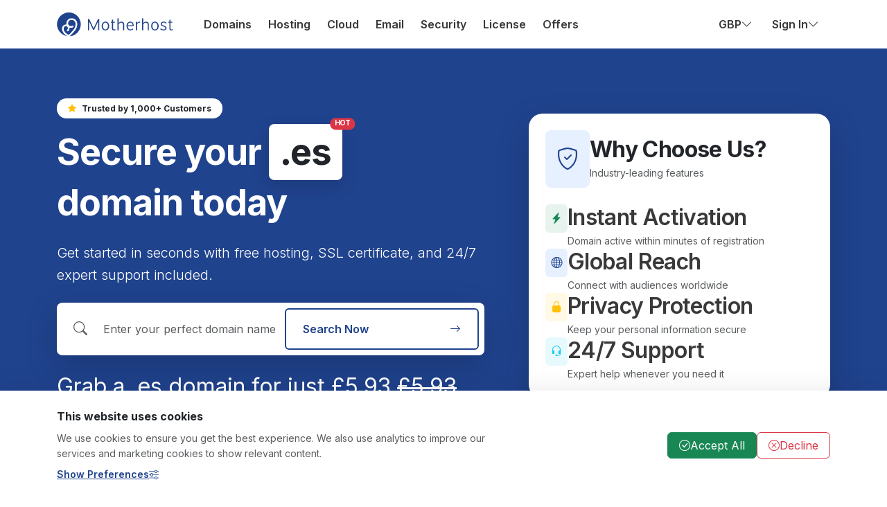

--- FILE ---
content_type: text/html; charset=utf-8
request_url: https://www.google.com/recaptcha/api2/anchor?ar=1&k=6Lf0-zsoAAAAAEgfB74UZw2aBSOUatBbmxXC2f8e&co=aHR0cHM6Ly93d3cubW90aGVyaG9zdC5jb206NDQz&hl=en&v=N67nZn4AqZkNcbeMu4prBgzg&size=invisible&anchor-ms=20000&execute-ms=30000&cb=sygpps2vvdiv
body_size: 48560
content:
<!DOCTYPE HTML><html dir="ltr" lang="en"><head><meta http-equiv="Content-Type" content="text/html; charset=UTF-8">
<meta http-equiv="X-UA-Compatible" content="IE=edge">
<title>reCAPTCHA</title>
<style type="text/css">
/* cyrillic-ext */
@font-face {
  font-family: 'Roboto';
  font-style: normal;
  font-weight: 400;
  font-stretch: 100%;
  src: url(//fonts.gstatic.com/s/roboto/v48/KFO7CnqEu92Fr1ME7kSn66aGLdTylUAMa3GUBHMdazTgWw.woff2) format('woff2');
  unicode-range: U+0460-052F, U+1C80-1C8A, U+20B4, U+2DE0-2DFF, U+A640-A69F, U+FE2E-FE2F;
}
/* cyrillic */
@font-face {
  font-family: 'Roboto';
  font-style: normal;
  font-weight: 400;
  font-stretch: 100%;
  src: url(//fonts.gstatic.com/s/roboto/v48/KFO7CnqEu92Fr1ME7kSn66aGLdTylUAMa3iUBHMdazTgWw.woff2) format('woff2');
  unicode-range: U+0301, U+0400-045F, U+0490-0491, U+04B0-04B1, U+2116;
}
/* greek-ext */
@font-face {
  font-family: 'Roboto';
  font-style: normal;
  font-weight: 400;
  font-stretch: 100%;
  src: url(//fonts.gstatic.com/s/roboto/v48/KFO7CnqEu92Fr1ME7kSn66aGLdTylUAMa3CUBHMdazTgWw.woff2) format('woff2');
  unicode-range: U+1F00-1FFF;
}
/* greek */
@font-face {
  font-family: 'Roboto';
  font-style: normal;
  font-weight: 400;
  font-stretch: 100%;
  src: url(//fonts.gstatic.com/s/roboto/v48/KFO7CnqEu92Fr1ME7kSn66aGLdTylUAMa3-UBHMdazTgWw.woff2) format('woff2');
  unicode-range: U+0370-0377, U+037A-037F, U+0384-038A, U+038C, U+038E-03A1, U+03A3-03FF;
}
/* math */
@font-face {
  font-family: 'Roboto';
  font-style: normal;
  font-weight: 400;
  font-stretch: 100%;
  src: url(//fonts.gstatic.com/s/roboto/v48/KFO7CnqEu92Fr1ME7kSn66aGLdTylUAMawCUBHMdazTgWw.woff2) format('woff2');
  unicode-range: U+0302-0303, U+0305, U+0307-0308, U+0310, U+0312, U+0315, U+031A, U+0326-0327, U+032C, U+032F-0330, U+0332-0333, U+0338, U+033A, U+0346, U+034D, U+0391-03A1, U+03A3-03A9, U+03B1-03C9, U+03D1, U+03D5-03D6, U+03F0-03F1, U+03F4-03F5, U+2016-2017, U+2034-2038, U+203C, U+2040, U+2043, U+2047, U+2050, U+2057, U+205F, U+2070-2071, U+2074-208E, U+2090-209C, U+20D0-20DC, U+20E1, U+20E5-20EF, U+2100-2112, U+2114-2115, U+2117-2121, U+2123-214F, U+2190, U+2192, U+2194-21AE, U+21B0-21E5, U+21F1-21F2, U+21F4-2211, U+2213-2214, U+2216-22FF, U+2308-230B, U+2310, U+2319, U+231C-2321, U+2336-237A, U+237C, U+2395, U+239B-23B7, U+23D0, U+23DC-23E1, U+2474-2475, U+25AF, U+25B3, U+25B7, U+25BD, U+25C1, U+25CA, U+25CC, U+25FB, U+266D-266F, U+27C0-27FF, U+2900-2AFF, U+2B0E-2B11, U+2B30-2B4C, U+2BFE, U+3030, U+FF5B, U+FF5D, U+1D400-1D7FF, U+1EE00-1EEFF;
}
/* symbols */
@font-face {
  font-family: 'Roboto';
  font-style: normal;
  font-weight: 400;
  font-stretch: 100%;
  src: url(//fonts.gstatic.com/s/roboto/v48/KFO7CnqEu92Fr1ME7kSn66aGLdTylUAMaxKUBHMdazTgWw.woff2) format('woff2');
  unicode-range: U+0001-000C, U+000E-001F, U+007F-009F, U+20DD-20E0, U+20E2-20E4, U+2150-218F, U+2190, U+2192, U+2194-2199, U+21AF, U+21E6-21F0, U+21F3, U+2218-2219, U+2299, U+22C4-22C6, U+2300-243F, U+2440-244A, U+2460-24FF, U+25A0-27BF, U+2800-28FF, U+2921-2922, U+2981, U+29BF, U+29EB, U+2B00-2BFF, U+4DC0-4DFF, U+FFF9-FFFB, U+10140-1018E, U+10190-1019C, U+101A0, U+101D0-101FD, U+102E0-102FB, U+10E60-10E7E, U+1D2C0-1D2D3, U+1D2E0-1D37F, U+1F000-1F0FF, U+1F100-1F1AD, U+1F1E6-1F1FF, U+1F30D-1F30F, U+1F315, U+1F31C, U+1F31E, U+1F320-1F32C, U+1F336, U+1F378, U+1F37D, U+1F382, U+1F393-1F39F, U+1F3A7-1F3A8, U+1F3AC-1F3AF, U+1F3C2, U+1F3C4-1F3C6, U+1F3CA-1F3CE, U+1F3D4-1F3E0, U+1F3ED, U+1F3F1-1F3F3, U+1F3F5-1F3F7, U+1F408, U+1F415, U+1F41F, U+1F426, U+1F43F, U+1F441-1F442, U+1F444, U+1F446-1F449, U+1F44C-1F44E, U+1F453, U+1F46A, U+1F47D, U+1F4A3, U+1F4B0, U+1F4B3, U+1F4B9, U+1F4BB, U+1F4BF, U+1F4C8-1F4CB, U+1F4D6, U+1F4DA, U+1F4DF, U+1F4E3-1F4E6, U+1F4EA-1F4ED, U+1F4F7, U+1F4F9-1F4FB, U+1F4FD-1F4FE, U+1F503, U+1F507-1F50B, U+1F50D, U+1F512-1F513, U+1F53E-1F54A, U+1F54F-1F5FA, U+1F610, U+1F650-1F67F, U+1F687, U+1F68D, U+1F691, U+1F694, U+1F698, U+1F6AD, U+1F6B2, U+1F6B9-1F6BA, U+1F6BC, U+1F6C6-1F6CF, U+1F6D3-1F6D7, U+1F6E0-1F6EA, U+1F6F0-1F6F3, U+1F6F7-1F6FC, U+1F700-1F7FF, U+1F800-1F80B, U+1F810-1F847, U+1F850-1F859, U+1F860-1F887, U+1F890-1F8AD, U+1F8B0-1F8BB, U+1F8C0-1F8C1, U+1F900-1F90B, U+1F93B, U+1F946, U+1F984, U+1F996, U+1F9E9, U+1FA00-1FA6F, U+1FA70-1FA7C, U+1FA80-1FA89, U+1FA8F-1FAC6, U+1FACE-1FADC, U+1FADF-1FAE9, U+1FAF0-1FAF8, U+1FB00-1FBFF;
}
/* vietnamese */
@font-face {
  font-family: 'Roboto';
  font-style: normal;
  font-weight: 400;
  font-stretch: 100%;
  src: url(//fonts.gstatic.com/s/roboto/v48/KFO7CnqEu92Fr1ME7kSn66aGLdTylUAMa3OUBHMdazTgWw.woff2) format('woff2');
  unicode-range: U+0102-0103, U+0110-0111, U+0128-0129, U+0168-0169, U+01A0-01A1, U+01AF-01B0, U+0300-0301, U+0303-0304, U+0308-0309, U+0323, U+0329, U+1EA0-1EF9, U+20AB;
}
/* latin-ext */
@font-face {
  font-family: 'Roboto';
  font-style: normal;
  font-weight: 400;
  font-stretch: 100%;
  src: url(//fonts.gstatic.com/s/roboto/v48/KFO7CnqEu92Fr1ME7kSn66aGLdTylUAMa3KUBHMdazTgWw.woff2) format('woff2');
  unicode-range: U+0100-02BA, U+02BD-02C5, U+02C7-02CC, U+02CE-02D7, U+02DD-02FF, U+0304, U+0308, U+0329, U+1D00-1DBF, U+1E00-1E9F, U+1EF2-1EFF, U+2020, U+20A0-20AB, U+20AD-20C0, U+2113, U+2C60-2C7F, U+A720-A7FF;
}
/* latin */
@font-face {
  font-family: 'Roboto';
  font-style: normal;
  font-weight: 400;
  font-stretch: 100%;
  src: url(//fonts.gstatic.com/s/roboto/v48/KFO7CnqEu92Fr1ME7kSn66aGLdTylUAMa3yUBHMdazQ.woff2) format('woff2');
  unicode-range: U+0000-00FF, U+0131, U+0152-0153, U+02BB-02BC, U+02C6, U+02DA, U+02DC, U+0304, U+0308, U+0329, U+2000-206F, U+20AC, U+2122, U+2191, U+2193, U+2212, U+2215, U+FEFF, U+FFFD;
}
/* cyrillic-ext */
@font-face {
  font-family: 'Roboto';
  font-style: normal;
  font-weight: 500;
  font-stretch: 100%;
  src: url(//fonts.gstatic.com/s/roboto/v48/KFO7CnqEu92Fr1ME7kSn66aGLdTylUAMa3GUBHMdazTgWw.woff2) format('woff2');
  unicode-range: U+0460-052F, U+1C80-1C8A, U+20B4, U+2DE0-2DFF, U+A640-A69F, U+FE2E-FE2F;
}
/* cyrillic */
@font-face {
  font-family: 'Roboto';
  font-style: normal;
  font-weight: 500;
  font-stretch: 100%;
  src: url(//fonts.gstatic.com/s/roboto/v48/KFO7CnqEu92Fr1ME7kSn66aGLdTylUAMa3iUBHMdazTgWw.woff2) format('woff2');
  unicode-range: U+0301, U+0400-045F, U+0490-0491, U+04B0-04B1, U+2116;
}
/* greek-ext */
@font-face {
  font-family: 'Roboto';
  font-style: normal;
  font-weight: 500;
  font-stretch: 100%;
  src: url(//fonts.gstatic.com/s/roboto/v48/KFO7CnqEu92Fr1ME7kSn66aGLdTylUAMa3CUBHMdazTgWw.woff2) format('woff2');
  unicode-range: U+1F00-1FFF;
}
/* greek */
@font-face {
  font-family: 'Roboto';
  font-style: normal;
  font-weight: 500;
  font-stretch: 100%;
  src: url(//fonts.gstatic.com/s/roboto/v48/KFO7CnqEu92Fr1ME7kSn66aGLdTylUAMa3-UBHMdazTgWw.woff2) format('woff2');
  unicode-range: U+0370-0377, U+037A-037F, U+0384-038A, U+038C, U+038E-03A1, U+03A3-03FF;
}
/* math */
@font-face {
  font-family: 'Roboto';
  font-style: normal;
  font-weight: 500;
  font-stretch: 100%;
  src: url(//fonts.gstatic.com/s/roboto/v48/KFO7CnqEu92Fr1ME7kSn66aGLdTylUAMawCUBHMdazTgWw.woff2) format('woff2');
  unicode-range: U+0302-0303, U+0305, U+0307-0308, U+0310, U+0312, U+0315, U+031A, U+0326-0327, U+032C, U+032F-0330, U+0332-0333, U+0338, U+033A, U+0346, U+034D, U+0391-03A1, U+03A3-03A9, U+03B1-03C9, U+03D1, U+03D5-03D6, U+03F0-03F1, U+03F4-03F5, U+2016-2017, U+2034-2038, U+203C, U+2040, U+2043, U+2047, U+2050, U+2057, U+205F, U+2070-2071, U+2074-208E, U+2090-209C, U+20D0-20DC, U+20E1, U+20E5-20EF, U+2100-2112, U+2114-2115, U+2117-2121, U+2123-214F, U+2190, U+2192, U+2194-21AE, U+21B0-21E5, U+21F1-21F2, U+21F4-2211, U+2213-2214, U+2216-22FF, U+2308-230B, U+2310, U+2319, U+231C-2321, U+2336-237A, U+237C, U+2395, U+239B-23B7, U+23D0, U+23DC-23E1, U+2474-2475, U+25AF, U+25B3, U+25B7, U+25BD, U+25C1, U+25CA, U+25CC, U+25FB, U+266D-266F, U+27C0-27FF, U+2900-2AFF, U+2B0E-2B11, U+2B30-2B4C, U+2BFE, U+3030, U+FF5B, U+FF5D, U+1D400-1D7FF, U+1EE00-1EEFF;
}
/* symbols */
@font-face {
  font-family: 'Roboto';
  font-style: normal;
  font-weight: 500;
  font-stretch: 100%;
  src: url(//fonts.gstatic.com/s/roboto/v48/KFO7CnqEu92Fr1ME7kSn66aGLdTylUAMaxKUBHMdazTgWw.woff2) format('woff2');
  unicode-range: U+0001-000C, U+000E-001F, U+007F-009F, U+20DD-20E0, U+20E2-20E4, U+2150-218F, U+2190, U+2192, U+2194-2199, U+21AF, U+21E6-21F0, U+21F3, U+2218-2219, U+2299, U+22C4-22C6, U+2300-243F, U+2440-244A, U+2460-24FF, U+25A0-27BF, U+2800-28FF, U+2921-2922, U+2981, U+29BF, U+29EB, U+2B00-2BFF, U+4DC0-4DFF, U+FFF9-FFFB, U+10140-1018E, U+10190-1019C, U+101A0, U+101D0-101FD, U+102E0-102FB, U+10E60-10E7E, U+1D2C0-1D2D3, U+1D2E0-1D37F, U+1F000-1F0FF, U+1F100-1F1AD, U+1F1E6-1F1FF, U+1F30D-1F30F, U+1F315, U+1F31C, U+1F31E, U+1F320-1F32C, U+1F336, U+1F378, U+1F37D, U+1F382, U+1F393-1F39F, U+1F3A7-1F3A8, U+1F3AC-1F3AF, U+1F3C2, U+1F3C4-1F3C6, U+1F3CA-1F3CE, U+1F3D4-1F3E0, U+1F3ED, U+1F3F1-1F3F3, U+1F3F5-1F3F7, U+1F408, U+1F415, U+1F41F, U+1F426, U+1F43F, U+1F441-1F442, U+1F444, U+1F446-1F449, U+1F44C-1F44E, U+1F453, U+1F46A, U+1F47D, U+1F4A3, U+1F4B0, U+1F4B3, U+1F4B9, U+1F4BB, U+1F4BF, U+1F4C8-1F4CB, U+1F4D6, U+1F4DA, U+1F4DF, U+1F4E3-1F4E6, U+1F4EA-1F4ED, U+1F4F7, U+1F4F9-1F4FB, U+1F4FD-1F4FE, U+1F503, U+1F507-1F50B, U+1F50D, U+1F512-1F513, U+1F53E-1F54A, U+1F54F-1F5FA, U+1F610, U+1F650-1F67F, U+1F687, U+1F68D, U+1F691, U+1F694, U+1F698, U+1F6AD, U+1F6B2, U+1F6B9-1F6BA, U+1F6BC, U+1F6C6-1F6CF, U+1F6D3-1F6D7, U+1F6E0-1F6EA, U+1F6F0-1F6F3, U+1F6F7-1F6FC, U+1F700-1F7FF, U+1F800-1F80B, U+1F810-1F847, U+1F850-1F859, U+1F860-1F887, U+1F890-1F8AD, U+1F8B0-1F8BB, U+1F8C0-1F8C1, U+1F900-1F90B, U+1F93B, U+1F946, U+1F984, U+1F996, U+1F9E9, U+1FA00-1FA6F, U+1FA70-1FA7C, U+1FA80-1FA89, U+1FA8F-1FAC6, U+1FACE-1FADC, U+1FADF-1FAE9, U+1FAF0-1FAF8, U+1FB00-1FBFF;
}
/* vietnamese */
@font-face {
  font-family: 'Roboto';
  font-style: normal;
  font-weight: 500;
  font-stretch: 100%;
  src: url(//fonts.gstatic.com/s/roboto/v48/KFO7CnqEu92Fr1ME7kSn66aGLdTylUAMa3OUBHMdazTgWw.woff2) format('woff2');
  unicode-range: U+0102-0103, U+0110-0111, U+0128-0129, U+0168-0169, U+01A0-01A1, U+01AF-01B0, U+0300-0301, U+0303-0304, U+0308-0309, U+0323, U+0329, U+1EA0-1EF9, U+20AB;
}
/* latin-ext */
@font-face {
  font-family: 'Roboto';
  font-style: normal;
  font-weight: 500;
  font-stretch: 100%;
  src: url(//fonts.gstatic.com/s/roboto/v48/KFO7CnqEu92Fr1ME7kSn66aGLdTylUAMa3KUBHMdazTgWw.woff2) format('woff2');
  unicode-range: U+0100-02BA, U+02BD-02C5, U+02C7-02CC, U+02CE-02D7, U+02DD-02FF, U+0304, U+0308, U+0329, U+1D00-1DBF, U+1E00-1E9F, U+1EF2-1EFF, U+2020, U+20A0-20AB, U+20AD-20C0, U+2113, U+2C60-2C7F, U+A720-A7FF;
}
/* latin */
@font-face {
  font-family: 'Roboto';
  font-style: normal;
  font-weight: 500;
  font-stretch: 100%;
  src: url(//fonts.gstatic.com/s/roboto/v48/KFO7CnqEu92Fr1ME7kSn66aGLdTylUAMa3yUBHMdazQ.woff2) format('woff2');
  unicode-range: U+0000-00FF, U+0131, U+0152-0153, U+02BB-02BC, U+02C6, U+02DA, U+02DC, U+0304, U+0308, U+0329, U+2000-206F, U+20AC, U+2122, U+2191, U+2193, U+2212, U+2215, U+FEFF, U+FFFD;
}
/* cyrillic-ext */
@font-face {
  font-family: 'Roboto';
  font-style: normal;
  font-weight: 900;
  font-stretch: 100%;
  src: url(//fonts.gstatic.com/s/roboto/v48/KFO7CnqEu92Fr1ME7kSn66aGLdTylUAMa3GUBHMdazTgWw.woff2) format('woff2');
  unicode-range: U+0460-052F, U+1C80-1C8A, U+20B4, U+2DE0-2DFF, U+A640-A69F, U+FE2E-FE2F;
}
/* cyrillic */
@font-face {
  font-family: 'Roboto';
  font-style: normal;
  font-weight: 900;
  font-stretch: 100%;
  src: url(//fonts.gstatic.com/s/roboto/v48/KFO7CnqEu92Fr1ME7kSn66aGLdTylUAMa3iUBHMdazTgWw.woff2) format('woff2');
  unicode-range: U+0301, U+0400-045F, U+0490-0491, U+04B0-04B1, U+2116;
}
/* greek-ext */
@font-face {
  font-family: 'Roboto';
  font-style: normal;
  font-weight: 900;
  font-stretch: 100%;
  src: url(//fonts.gstatic.com/s/roboto/v48/KFO7CnqEu92Fr1ME7kSn66aGLdTylUAMa3CUBHMdazTgWw.woff2) format('woff2');
  unicode-range: U+1F00-1FFF;
}
/* greek */
@font-face {
  font-family: 'Roboto';
  font-style: normal;
  font-weight: 900;
  font-stretch: 100%;
  src: url(//fonts.gstatic.com/s/roboto/v48/KFO7CnqEu92Fr1ME7kSn66aGLdTylUAMa3-UBHMdazTgWw.woff2) format('woff2');
  unicode-range: U+0370-0377, U+037A-037F, U+0384-038A, U+038C, U+038E-03A1, U+03A3-03FF;
}
/* math */
@font-face {
  font-family: 'Roboto';
  font-style: normal;
  font-weight: 900;
  font-stretch: 100%;
  src: url(//fonts.gstatic.com/s/roboto/v48/KFO7CnqEu92Fr1ME7kSn66aGLdTylUAMawCUBHMdazTgWw.woff2) format('woff2');
  unicode-range: U+0302-0303, U+0305, U+0307-0308, U+0310, U+0312, U+0315, U+031A, U+0326-0327, U+032C, U+032F-0330, U+0332-0333, U+0338, U+033A, U+0346, U+034D, U+0391-03A1, U+03A3-03A9, U+03B1-03C9, U+03D1, U+03D5-03D6, U+03F0-03F1, U+03F4-03F5, U+2016-2017, U+2034-2038, U+203C, U+2040, U+2043, U+2047, U+2050, U+2057, U+205F, U+2070-2071, U+2074-208E, U+2090-209C, U+20D0-20DC, U+20E1, U+20E5-20EF, U+2100-2112, U+2114-2115, U+2117-2121, U+2123-214F, U+2190, U+2192, U+2194-21AE, U+21B0-21E5, U+21F1-21F2, U+21F4-2211, U+2213-2214, U+2216-22FF, U+2308-230B, U+2310, U+2319, U+231C-2321, U+2336-237A, U+237C, U+2395, U+239B-23B7, U+23D0, U+23DC-23E1, U+2474-2475, U+25AF, U+25B3, U+25B7, U+25BD, U+25C1, U+25CA, U+25CC, U+25FB, U+266D-266F, U+27C0-27FF, U+2900-2AFF, U+2B0E-2B11, U+2B30-2B4C, U+2BFE, U+3030, U+FF5B, U+FF5D, U+1D400-1D7FF, U+1EE00-1EEFF;
}
/* symbols */
@font-face {
  font-family: 'Roboto';
  font-style: normal;
  font-weight: 900;
  font-stretch: 100%;
  src: url(//fonts.gstatic.com/s/roboto/v48/KFO7CnqEu92Fr1ME7kSn66aGLdTylUAMaxKUBHMdazTgWw.woff2) format('woff2');
  unicode-range: U+0001-000C, U+000E-001F, U+007F-009F, U+20DD-20E0, U+20E2-20E4, U+2150-218F, U+2190, U+2192, U+2194-2199, U+21AF, U+21E6-21F0, U+21F3, U+2218-2219, U+2299, U+22C4-22C6, U+2300-243F, U+2440-244A, U+2460-24FF, U+25A0-27BF, U+2800-28FF, U+2921-2922, U+2981, U+29BF, U+29EB, U+2B00-2BFF, U+4DC0-4DFF, U+FFF9-FFFB, U+10140-1018E, U+10190-1019C, U+101A0, U+101D0-101FD, U+102E0-102FB, U+10E60-10E7E, U+1D2C0-1D2D3, U+1D2E0-1D37F, U+1F000-1F0FF, U+1F100-1F1AD, U+1F1E6-1F1FF, U+1F30D-1F30F, U+1F315, U+1F31C, U+1F31E, U+1F320-1F32C, U+1F336, U+1F378, U+1F37D, U+1F382, U+1F393-1F39F, U+1F3A7-1F3A8, U+1F3AC-1F3AF, U+1F3C2, U+1F3C4-1F3C6, U+1F3CA-1F3CE, U+1F3D4-1F3E0, U+1F3ED, U+1F3F1-1F3F3, U+1F3F5-1F3F7, U+1F408, U+1F415, U+1F41F, U+1F426, U+1F43F, U+1F441-1F442, U+1F444, U+1F446-1F449, U+1F44C-1F44E, U+1F453, U+1F46A, U+1F47D, U+1F4A3, U+1F4B0, U+1F4B3, U+1F4B9, U+1F4BB, U+1F4BF, U+1F4C8-1F4CB, U+1F4D6, U+1F4DA, U+1F4DF, U+1F4E3-1F4E6, U+1F4EA-1F4ED, U+1F4F7, U+1F4F9-1F4FB, U+1F4FD-1F4FE, U+1F503, U+1F507-1F50B, U+1F50D, U+1F512-1F513, U+1F53E-1F54A, U+1F54F-1F5FA, U+1F610, U+1F650-1F67F, U+1F687, U+1F68D, U+1F691, U+1F694, U+1F698, U+1F6AD, U+1F6B2, U+1F6B9-1F6BA, U+1F6BC, U+1F6C6-1F6CF, U+1F6D3-1F6D7, U+1F6E0-1F6EA, U+1F6F0-1F6F3, U+1F6F7-1F6FC, U+1F700-1F7FF, U+1F800-1F80B, U+1F810-1F847, U+1F850-1F859, U+1F860-1F887, U+1F890-1F8AD, U+1F8B0-1F8BB, U+1F8C0-1F8C1, U+1F900-1F90B, U+1F93B, U+1F946, U+1F984, U+1F996, U+1F9E9, U+1FA00-1FA6F, U+1FA70-1FA7C, U+1FA80-1FA89, U+1FA8F-1FAC6, U+1FACE-1FADC, U+1FADF-1FAE9, U+1FAF0-1FAF8, U+1FB00-1FBFF;
}
/* vietnamese */
@font-face {
  font-family: 'Roboto';
  font-style: normal;
  font-weight: 900;
  font-stretch: 100%;
  src: url(//fonts.gstatic.com/s/roboto/v48/KFO7CnqEu92Fr1ME7kSn66aGLdTylUAMa3OUBHMdazTgWw.woff2) format('woff2');
  unicode-range: U+0102-0103, U+0110-0111, U+0128-0129, U+0168-0169, U+01A0-01A1, U+01AF-01B0, U+0300-0301, U+0303-0304, U+0308-0309, U+0323, U+0329, U+1EA0-1EF9, U+20AB;
}
/* latin-ext */
@font-face {
  font-family: 'Roboto';
  font-style: normal;
  font-weight: 900;
  font-stretch: 100%;
  src: url(//fonts.gstatic.com/s/roboto/v48/KFO7CnqEu92Fr1ME7kSn66aGLdTylUAMa3KUBHMdazTgWw.woff2) format('woff2');
  unicode-range: U+0100-02BA, U+02BD-02C5, U+02C7-02CC, U+02CE-02D7, U+02DD-02FF, U+0304, U+0308, U+0329, U+1D00-1DBF, U+1E00-1E9F, U+1EF2-1EFF, U+2020, U+20A0-20AB, U+20AD-20C0, U+2113, U+2C60-2C7F, U+A720-A7FF;
}
/* latin */
@font-face {
  font-family: 'Roboto';
  font-style: normal;
  font-weight: 900;
  font-stretch: 100%;
  src: url(//fonts.gstatic.com/s/roboto/v48/KFO7CnqEu92Fr1ME7kSn66aGLdTylUAMa3yUBHMdazQ.woff2) format('woff2');
  unicode-range: U+0000-00FF, U+0131, U+0152-0153, U+02BB-02BC, U+02C6, U+02DA, U+02DC, U+0304, U+0308, U+0329, U+2000-206F, U+20AC, U+2122, U+2191, U+2193, U+2212, U+2215, U+FEFF, U+FFFD;
}

</style>
<link rel="stylesheet" type="text/css" href="https://www.gstatic.com/recaptcha/releases/N67nZn4AqZkNcbeMu4prBgzg/styles__ltr.css">
<script nonce="qnP6cPu8W9uUUFte0bK3iA" type="text/javascript">window['__recaptcha_api'] = 'https://www.google.com/recaptcha/api2/';</script>
<script type="text/javascript" src="https://www.gstatic.com/recaptcha/releases/N67nZn4AqZkNcbeMu4prBgzg/recaptcha__en.js" nonce="qnP6cPu8W9uUUFte0bK3iA">
      
    </script></head>
<body><div id="rc-anchor-alert" class="rc-anchor-alert"></div>
<input type="hidden" id="recaptcha-token" value="[base64]">
<script type="text/javascript" nonce="qnP6cPu8W9uUUFte0bK3iA">
      recaptcha.anchor.Main.init("[\x22ainput\x22,[\x22bgdata\x22,\x22\x22,\[base64]/[base64]/[base64]/[base64]/[base64]/[base64]/KGcoTywyNTMsTy5PKSxVRyhPLEMpKTpnKE8sMjUzLEMpLE8pKSxsKSksTykpfSxieT1mdW5jdGlvbihDLE8sdSxsKXtmb3IobD0odT1SKEMpLDApO08+MDtPLS0pbD1sPDw4fFooQyk7ZyhDLHUsbCl9LFVHPWZ1bmN0aW9uKEMsTyl7Qy5pLmxlbmd0aD4xMDQ/[base64]/[base64]/[base64]/[base64]/[base64]/[base64]/[base64]\\u003d\x22,\[base64]\x22,\x22w4hYwpIiw6ErwrDDiBDDqifDjMONwqrCpWoqwpTDuMOwMX5/woXDs07ClyfDrV/[base64]/[base64]/Cg1LDilXCmMKFeMOcwq1yZMK6w5g0U8OvI8OTXSrDqsO4HzDCpgXDscKRSwLChi9hwpEawoLCpsOSJQzDn8KCw5tww4PCn23DsALCkcK6KwUHTcK3T8KwwrPDqMK/XMO0ejppHCsewobCsWLCpsOPwqnCu8OEV8K7ByrChQd3wp/Cq8OfwqfDucKUBTrCv3Mpwp7CksKzw7l4RBXCgCIgw5ZmwrXDkhx7MMOnUA3Du8KYwoZjezRKdcKdwrQLw4/Ch8OtwqknwpHDjQArw6RxJsOrVMOWwoVQw6bDrsKCwpjCnExoOQPDmEBtPsOGw4/DvWsBA8O8GcKVwonCn2t/JRvDhsK2ATrCjwYdMcOMw7rDr8KAY2rDiX3CkcKEHcOtDVjDvMObP8OIwrLDohRxwrDCvcOKbMKOf8OHwoXChDRfSifDjQ3Cpjlrw6s5w63CpMKkCMK1e8KSwrpgOmBSwoXCtMKqw5/CrsO7wqEfGARIIMObN8OiwrdDbwNxwr9nw7PDpMOuw44+wqDDghduwp7CmVsbw67Dg8OXCUXDu8OuwpJxw5XDoTzCsGrDicKVw7NZwo3CgnHDucOsw5g5UcOQW03DsMKLw5FJC8KCNsKZwrpaw6AcIMOewoZXw58eAjbClCQdwodPZzXCvRFrNgvCgAjCkEIZwpELw6/DjVlMYMONRMKxJzPCosOnwqDCg1ZxwrLDlcO0DMOBO8KedlMEwrXDt8KfGcKnw6cVwrcjwrHDlC3CuEEHYkE8W8Oqw6McCMOTw6zChMKjw6kkRQ1ZwqPDtz7CssKmTnleGUPChR7Dkw4vS0x4w53Dg3VQQ8K2WMK/KBvCk8Ocw4nDoQnDuMOIIxHDr8KKwphJw484YD14eALDuMOePcOnXTx7AcO7w4hnwrPCqQDDqWMzwqjCqMOfOMOBOkPDjRQvw6tzwrTDqsK3fnzCvHVjAsO0wpXDt8KfUMOow4HCu3/DlT4tTMKEMClYZsKQTsKkwosfw78FwqXCsMKfw6PConQ6w6rCjVF8ecOewogTIcKBB2cDTsO4w67ClsKuw7LCqmTCtsKMwqzDkWXDj03DhQ7Dl8KRDG3Cvg/DjRfDgUJXwoVAwrlewqDDuhYxwp3Cknh8w57DvTrCo2vClkfDu8KEw5gew47DlMKlLEPCvn7DlzJFDDzCu8ODwr7CgMOWB8Kvw5wVwr3DgRgHw5HCoElaQsKAw7/DmMK7AcKswqoGwrTDpsOJfsK3wpjCjh/DgMOZFHlDJ1dFw5/CpTDCgsKcwpVaw6fCrsKCwpPCt8Ksw7ssPXoIw4kHw6JFMDI8d8KEFXrCtjt1UsO2wogZw7BlwpXDpxbCuMOgCGnDqcK7wohQw5MCOMOawozCk19xK8K8wqJ1XHrCsBsnw4XDkRnDpcKtPMKkFMKvGMOYw7sUwrnCmcOwDsOdwpfCkMKUX2Ntw4V7wr/DiMKCF8ORwoY6wqvDucOWw6YqeUbDj8K5ZcOOB8KtS2NFw71YdWxkwpHDmcK8wqBCSMK/XsO5K8Kywo3DnH/CjiBXw5nDq8O+w7vDvyvDkW1bwpMxZ2jCsnNVY8OYwpJww4HDn8KKXgJBHsOWD8KxwpzDvMOkwpTCn8OcBn3DhcODaMOUw6zCqw/DvsKcLEtQw58JwpfDusKEw4McDsKuQ1LDhMKnw6zCjUTChsOucsOBwqJxDQYwLSd1KR5BwrbDsMKcA1Jkw53DhjYMwrhtTMOrw6zCn8KOwo/CnBsFYAI1bS13K25ww47DsycGLcKJw55Pw5rDpAtaS8O5VMKeRcKBw7LDk8OFXDlpfQfDgW8EB8KOA2XCl308wpDDlMKCesKjw7zDtnPCg8K3wqxEwppvVMKvw4PDo8Odw7J0w63DosKTwonDnhLDvhrDrG/CpsK1w5XDvyHCpcOPw5jDuMK0LGwIw4pTw5p5Q8O1RS7Dp8KNVCXDjMOpAVPCtTPDjsKKLMOlTXEPwrnClEoYw6cowocywrPCsBTDnMK4PMKxw6c5bgQ9AMOjYcKTAETCpFpJw4UnTlBFw4nCncKBS3XCpkXCmcKQLV/DksOLRC0gE8Kkw5/Cqip9w7PDpMK9w6zCnX0BV8OgSQM9WSc/w5AEQXxbY8KCw49sPV5dfmLDs8KYw5vCosKNw6R8UDYuwqLCgwzCoDfDv8O3wrM/[base64]/[base64]/OwDCmcOnw5sLIsOOwpg8F34Aw53Dv8OawqHDv8KACMKww441D8OYwqHDgw3CkMKhDsKCw64Dw6PCjBoFcBTCqcKmCkRPBsOWJBl9GBzDhiHDsMO5w7/[base64]/DqksVcV3Dg8KAw7cuOcO2wrQMw4VPwp5ow5/DncKxJ8Okwpsewr0sG8K0PMKEw53Dm8KoEkJWw5fDgFc5dkNTZsKcRWZ9wpvDmHjCkFhEQsOXOcKMMjvCjxfDrMOaw4PCssOQw6A9flbClQNwwr9kWBouDMKXIG9fD1/[base64]/Dmh3Cqm/ClFfDlcOiWBLCgw9yw4HCsWXDoMOMH2gew47CpMK7w4ofw4NOE1xNejlxDsKfwrxLwrMvwqnDji9TwrMiw6k+w5sIwqvCucOkUsOKG2p2FcKpwoF0L8OEw7bDksKZw5pZIsOhw7lpC19bX8O5dGzCgMKIwoZuw7Rawo3Do8OMDMKuaUHDg8O7wrR/LcKmCHlDMsKRGS8sbBRyasKbNUnCsBjDmjcqKgPCnTdhw69KwrARwonCgsKzw7fDvMKXfMKjbXbDtXbDoQYXJ8KCWsKYZyEOw4DDjgByc8Kaw79dwpIRw5JFwqw5wqTDn8KaVMOyY8OkMjECwpBGwpo/w5DDhVwdNU3DrFF5NGFRw59DIU10woZjcgTDv8KeDyoDCEASw5DCmgJkV8KMw4kSw7bCmMO2Iwhaw6nDuDtyw7cSBk3ChmJ3L8KRw4pZwrnCgsOAesK9TnjDgy51wr/CqcOYZnVWwp7DlXgiwpfCoXrDksONwrApI8OSwpMZfcKxcDHDnW5FwoNgwqYwwrfCqGnDocKvLQjDjjDDvD/DvG3Cpx1Swrg2Ak7Cn0PDu19LO8ORw7HCssKNUCHDhnEjw4nDl8Oew7YAOHzDqcKKGsKBJsKowotBAUHCr8KvMwfDqMKqWF5vTMKuwobDgETDiMKow7XCkjnCiCMAw43ChMKKZ8Kyw4fCjsK9w5zCkEPDqiwLIMOcGUfChW7DjnUABcKXcRwIw6xEOB55AMO3wq/ClcK0YcK0w7/DoXRewq8+wozCohDDucOYwpU3wo/DlTnDpSPDvlRcesOYIWTCjR7DkGzDrMO8w4Nyw6nDhMKVaX7DrjFTwqJvVMKdFWXDpjIWfGrDkMKZWlNGwpdJw5VgwokMwopkRsKJCsOAw5slwqEMMMKHKMO1wrYTw7/Dl3Jxwq9Lw5fDu8KUw7rCnD9gw5bCq8OFDcKFw7/[base64]/CjMKowrHDicKvJsOQw67Ct8Ovw7TDoU3CiH0GwprCnsOKwptnw6Axw63Dq8K8w7siDcKlMMOwSMKfw4jDgVNVREwvw7TCuSgiwo3CmsOgw6paDsOQw5NLw6/CpMK1wphOwrkGFBt7CsKPw65NwoNYTEvDvcKoJ10UwqQVEVDCl8Kaw4kUc8OcwrvDhDdkwpUow4fDlW/[base64]/Z8KxTMKxw5Qfw5RBIQ/CvDzCkMO+W8KlSBYGwq8zf8KBUlzClTwUdsO0JsKzd8KIQMOuwobDlsOrw7DCgsKGP8OSb8Osw6/CrB4ewpPDnzvDi8KQQ1fCqFAHKsOYd8OCwpXChRAVQsK+esKAw4VES8O6dg0tRwfCtAYKwqjDoMKuw7dkwocRPHpYBjHCvW/DucK6wrk1WWx4wrHDqwnCsWhOcTszc8O1wohnIwloKMKRw6/DjsO7EcKiw5lULl0hKcOIw7UMQ8KAwqvDiMOOGsKyHQBIw7XDql/Dr8K4OSbDs8KaTmcowrnDsjvCuxrDq0Mnw4B2wr4DwrI4wpTDv1nCpAvDvlN9w6sTwrtXw4/DrsOIwqbCjcO6Q3XDo8O3GgUnw50NwrpYwo1Uw6NROmsEw4zDt8OXw6/CvcKMwp9vVk18woJzR1PCssOawrHCsMOGwoAaw5cKK05VTAdeYHp1w4JAwrHCpcKtwo3CgCbDvsK3w73Dt1BPw7dqw61ew5LDtiTDrcKsw47Dp8O0w77CnS4hQcKKXMKYw5N1dcK9wofDo8ODIcO5dsK2wozCuFIqw59Tw4/DmcKuDsOFFmLDhcO5wpFOwrfDtMOcw5vDtlJKw6/DiMOQw4ouw6zCslB1woM0IsOlwpzDocKjCR3DvcK2wq1lfMO/YsOkwrzDhWTCmR8MwpLClFZbw7B1N8Kbwr08P8OudMKBIUFzw5hOb8OVX8KXLcOWWMKRVMOQfAFjw5B/wprCiMKbwrDCrcOuWMKZC8KDE8KAwp3CnF46G8OoL8KnJMKowo8Dw7DDgFHCvgBewrdZaX7Do1kKW1fCjcKDw7obwpQzDMO/[base64]/CpsKZCsOIw7Abwp7DnmzDoMKQwpV5wqvDjsOTInxlSsOhEMKEw50hwrYSw5QaE1fDqz3ChsOUQizCqsOnS2djw5dDasK/w4Q5w7BGJ0w4w7vChE3DgR/[base64]/CkMK7QBDCphrDjEvDl8ONw7TCrzVvwr4gYRRXBcOFKmXDkVIOdELDucK5w5bDvsK/[base64]/ChcODe3sBwqPCmjHDmiIWNsKhXUB5TGcDKMO1TRJXJcOaK8O+QUPDg8OYWH/DisOswodSdRbCncKJwp7DpGLCtUjDkXAKw5nCocKbIsOZfMK5fkTCtMKPYcOLw77CpRXCvQEewr3Cs8K3w6jCqHTCgy3DnsOEM8K6NVVbaMKxwpbDh8KwwrZqw53Dm8OcZsKZw4Zuwpo7KyDDlsKLw7s8Ug1ywpJELD3CtTrDuxTCmw93w4wzTcKHwo/DlzhpwqdiGX7DjxTCv8KtO3Z4w6IjbMKzwokkAsOCw70aXQ7Cj0bDjENfwp3DkcO7w7J9w5UuLzvDrMO1w6fDnzUAwpTCqCnDoMO+A0YBw5sqd8KTw6Q3O8KRS8O0e8O8wrHCqcK4w64sFMKpwqgVDRrDjzoWOnvDpzpKZcKZO8OsPykuw5ZewoDCtMORXsO/wojDoMOTHMOBc8OzVMKVwo7DjkjDiB0AYjtmwo7Cr8KfMMK4w57Cq8KNPBQxVUdtFMOkS1fCgsOzK2bCnkYxS8OcwrfDvcOdwrpOeMKDNMKcwpJPw5c+ZDHCksOJw4rCpMKccygrw5gDw7LCu8K2R8KKNcK2b8KoGsK/cmJKwpU1XDwXWD7DkGRBw4rDpwtgwo1NNRNabMOOBsKpwqANNMK0TjEywqo3TcK2w4cNSsOXw5Qew78VWxDDpcOOwqFjMcOmwqlpW8KJGCDCs0/[base64]/CqVvDpsOMw7UCwp0nXsOtF17Cg2xkw6nDn8OSwo3CpxbCsWMbWMKLdsKuNMODUsOCGm3ChlQaHxNtcGbDiEhQwqLCs8O0RcKAw7UPOsOMA8KPNsK3b35XWGthMDTDr3wVwpt2w6TCnXZ1ccK1w7LDu8OTA8KPw5NTA3YHLsK+w4vCmhHCpi/CtsOmQ10Tw7kLw4NWKsOuWjrDlcOYw57CvHbCsWZYwpTDtXnDuHnClDFRw6zDlMOiw7tbw7EXe8OVPkLCiMOdO8Orw4/[base64]/[base64]/[base64]/a8K2w693fsKLw5vDp33Cg8KSwozCrFBlY8K0wp4VYj7DjsKXVx/[base64]/Ci8KxSFcsd8OSHMO7wpMnwq1HeDvDg8Ogwrsuwr7CmWLDml7DssKOVcKqSjUEKsOCwqtAwrTDnhDDlcOGXMOcVAvDiMO/dsKAw7t7fjAGURlgHsKQZyfCncKUcsOnw5jCqcOxKcOcwqM7woPCgcKYw4A5w5YrJMOMEillw4NpbsOMw4RmwqwQworDgcKuw5PCsDbCm8KEYcKZMDNZLVtXYsOvHcOBw5dYw4jDg8Klwr7CuMOWw5TCsF1sdgQXIS1GWQNOw5TClcObNsOyW3rCmz7DjMOVwp/DpxzDocKTw4t5EjnDpgpJwqFFI8Okw4sqwrBrGVHDrsOHLsOswrxrSWQcw4bChMOiNyvCvMOVw5HDgn7DpsKXHEEYw65tw485McOSwpYFF1TCnxsjw6w/R8OSQ1jChSDCkhvCh3V+IsKVbsK+XMOqIMOSXcOew5BSFnZ0MCbCjsOYXR7CpMKzw6LDuC3Co8Olw5x/QwXDiW/CuFdxwo4nWsKZQsO6wp9SUVcsS8OMwqVmG8K/[base64]/DrsKuXMKGQn96QhXDmcK1NVPDuFkjwofCr3xuw5YuBXh7WQ10wprCqsKyDSAKwrLDnVZqw54fwp7CpMOBXRHDicOhwoHCkjbCjAhVw5bDjsOEIcKrwqzCvsO8w7pnwppgCcOGAMKAJ8ONwrTCssKywrvDpVLCoHTDnMOZTMKmw5LCqcKGWsOEwq94WAbCmUjDj0FJwp/[base64]/DuSTDlE0swqXDrxTDuH5vw5DCjFVSw7NVQT4aw7kYw61yAVrDuRzCu8Kjw7XCm2XCqcKENsOlGGxeIcKRGcO8w6fDs2DCq8KJPcKOET/CgMK1wq/DhcKbKE7Cp8OKecKvwr1uw7jDt8Kfw4bCp8OkS2nCinPCpcO1w4JAwrzDrcKKEAtRUU5IwqzDvEZrARXCq2JDwq7DqcK7w5UZMsOdw5lTwqlwwocVZTDClMKPwpJtccKHwq89RsKAwp5jwo/Djgh1P8Kewq/CkMKOw5VcworDsB7DsXgdAjU6XhTDl8KBw4tNcGg1w5PDoMKzw4LCoUHCh8OQUkMTwq3CmEstG8O2wpHDisOBMcOWK8OGwozDoW0CFlnDizDDlcO/woDCj0XCvsOHAAHCssKPwo0/[base64]/Dr8OhWcOyZ8K0woLCj1E/w6s+wqIFBsKywp95wpvDl1DDq8K5OVfCsBkIZ8KOHGbDoic+AXNIRMK0woHDvsOmw4FmCVnCgMKbfD9Vw5AZElzDo13CisKWHMK8QsOzccKKw47CkBbDmV/CpsKTw6VrwotKIsK9w7vCmA3DrBXDm1XDuRLDgirCkWzDog8XBkfDiy4pUTRkbMKfXjrChsOcwr3DmcOBwodaw5Rvw6vDvW3Dm0YqcMKhADkKKQ/[base64]/DkRRVwr7Dghk+csK3M1IqKMKZcMKiPQrDmsK5EcOGwpTDu8KAFTZPwox4QRJ8w5Z5w6LClcOmw5zDiDPDpMK/wrZNY8OkEE3ChsOibidDwpPCtWPCicOsCcK4XF1SOTLDucOCw6LCg2bCpBfDkMOCwqsRM8OswqPCmDzCnTEdw4BcF8KQw5/[base64]/w7ZfNsK/[base64]/w7rDplPDpMK1w63CpsOxKycsw7DCgT3Dk8Kiw6DDrAbCgxYgcTdmw4nDnynDhxp6JMOSR8ORw6RpP8KPw6zCo8KDOcOELHRfNgdcFMKHYcOKwrB7M1rCqMOPwrhoIzoDw4wCDgjCkk/DsnA3w6nDgMKCDAfCoAwWDMOAE8OTw7HDlDJpw6NNwp7CvUQ3U8Omwo/CjMKIwonDrMKiw6x0EsKTw5gdwrvClAtaWmQ6FsKmwovDr8OuwqfCmsOIOVMifxNnVsKCwplpw5haw6LDnMOlw4TDr215w4NNwrrDicOZw5fCoMKbOR8RwqIIGTQhwrfDkz5FwppwwqvCgcKvw7prM3IeRMOLw4NbwqA0Zz0IeMO3w5Y5Uk8ySxnCh2DDox8Lw5zCql/Dq8OXC01GQsKEwovDtSDCnwQIBBrDn8Oyw40nwrxQG8Kdw6DDk8KKwrDDocKbw6/CicKlfcO6wpHClQvCmsKlwoUIcMKuLXJkwoLCmcKuw7DCnCjCnWhIw5zCpwwTw7wew6LCnsOgLQfCgcOLw4RfwpbCi3YfRhfCl13DpMKtw6/[base64]/CnsKFUsKgQV/Cr1jDpcKYw5lPaXwnS1hjw5lbwpZ9wp/DgsKOw67ClBzDrAt4YsK7w6wAABnCusOnwqhNcCpBw6EvcsKhaT7CtBlsw5DDtw/[base64]/DgsKHwqjCsMOpX8Odwo/DnnNlw4DDkSvCqsKUfMKSNMOAwpM5B8K/H8OVw54gUcOow6HDt8K/[base64]/w4A6w67DsiTCr8OwwrDCpQ9VwqPCoFgow77CiBh/[base64]/[base64]/[base64]/DqsOCcMKcPzdyS0LDncOwJsOiw5vDu8KIwo9ew5DDsT8AJnHDhjM2XAMVCVcHw5UIGMO+wotCOB/CgjnCkcOYwrV1wpNsNsKlHmPDjlAGXsKyeB1iw7LCi8OLccKIe19Aw7lYD27DjcOrRQXDhRZjwqnCusKjw7Aqw4HDoMKqTsO1QFHDuHfCtMOww7XClUIywoPDsMOhwpfDjjoIwopTwr0BTsKme8KEwoTDv3pMw5cwwpLDnSgsw5jCjcKKRijDkMOVIMOxHhkaOQ/Ckypiw6LDv8OgXMOqwq7Cj8O0KgYIw4FhwpgSWMOXEsKCPBgiC8ORSnkaw5MvJ8OkwobCvWQVcMKsdMOIEMK2w5kywqQcwqXDqMO9w4LCpgEDbjTCtcKRw6crw6YyNj3DixPDg8O8JiTDncK7wr/CoMKUw7DDjlQvYHMBw6ljwq/[base64]/w79FwqrCij4nw6jCi8K3CGnDpMKgw7vDuMKBwrDDoMK4w5ZfwpVSwqTDrkhww7bDtk5GwqbCiMKdwqpgw6XCvh47wpfDj2/[base64]/V8KEL8KMGQnDs2ZOT8K8wr/DocKXw4HDrsKkw6LCnBjCknrDncKww6rCoMOcw4LCjwDChsKoEcKee1rDqsO3wq7DusOdw5rCqcOjwp4jRcKTwrFcbQYvwqkhwoEYC8KkwqnDuEDDksKww6TCusO8LHJlwqYcwrnCq8KNwqM8FsKiPgTDocOkwo/CrcOBwozCqyzDnRnCocOFw4zDtsOXwrwKwq0dB8OQwoU8wq1TR8KEwocRQsKNw5ZGccODwpZhw7k3w5zCkwrDsjXCs3PCrMOBHMKyw7B7wp7DmMO7D8OJJD8OMsK3GzJ/csOoFsOPUsO+GcKMwoHDtU3DtsKNw5bCpB3DonR6UmDCrXAYwqpZw4YSwqvCty7DkwLDhsOKGcOGwrpuwpvCrcKww6PDgDl3bsKBLMK5w5XCtsO5eRxrJFPCkHMMwojDmkx6w4XCimXClVZXw4wRC3TClMOywrkDw77DrlBaHcKeGcK/[base64]/[base64]/VVsmDSRCeEkQwr7Crnp0f8ONwpUAwod9CcKoEcKiMsKww7DDqsO4EMO7woPDo8KYw6AMw4Iyw6s0f8KqYDNmwp3Dj8OXwqrCosOIwprDn3zCo3/DlcOuwr5Zw4nCtMKTV8KXwoV4S8Otw5vCvQAICsKJwowXw5gkwrHDvMKnwpJAFMKuUMK5w53DnCTCj3DDpF5jSQszH27CuMKBGcOSJ3pLOGTDiCw7IA8Fw5sVVnvDjDQ6DhvDuQRVwoJuwq8jZsOUScKMw5LDsMO3QMOhw749FggxWsOMworDoMOpw7tFw4k6wo/[base64]/w4HDtsKOw5vDtG5QbcK0w5/Cq8ODCERlw4DDr2BWw6LDnhcTw6rCmMKeVz/[base64]/WSVSdQDDoSBrwr7CsMKGwp3DuFPDpcKswopBw7fCi8Opw7hsfcOIwqjCoCfDjhrDo3ZdUDzCh2NkcQJiwpE7b8OIdCcALwvCiMKcw4ljw6Fyw67Djz7CkXjDqsKxwprCmcKXwoJ0U8OUdcKuDkBiSsKLw6zCtCBTAlXDisKkaF7CtcK+wo4vw4PCi0/CjGvCj0vCllfCkMOCccOhdsKUTsOIPMKdLS8Xwp4BwqFKZcOXfsOJBiJ8wp/Cs8KWw73DtBl0wroNw4/CtMOrwpECbsOcw7/Clg3Di0jDvsK6w4htbMKLw7ssw5DDkcOHwqDCqAfDoScDCcKDwpFZfcObDsKjTmhOVi8gw73Cr8KQEkIYUMK8wq0xw7Vjw78oPG14QCxTPMKwZsOhwozDvsK7w4nCq1XDs8O3G8KHMcKUW8KHw5bDm8K0w5LDpzfCmw5/Il1AXl/DvMOpXsO7CsKvD8Khw50gJD9aanfCrTnCh2wJwrrDuHZCUMKvwrvCkMOww4Jvw5lJw5rDocKTwrLDgcO8KsOXw7PClMOTwqojZWvCssKGw7vDvMKBInvCqsOGwpvDn8OTOijCv0F/w7JaYcK5wpvDg39Dwrp8ScK/UVEMeVpuwqLDm0QPLcOHa8KlP0gcUmptGsOmw6jCqsKTWsKkADZBL33CuCIsfhHCosKdwqnChV/Dr1nDlsOOwr/[base64]/[base64]/CtsOfMDN9wqHCiHHCmw7Cjk/CgiYHQcOIPsOQwrs5w6XDjRBpwojCqcKAw4TCkinCiyR1ExPCs8O5w744HUJzDcKHwrrCujvDkjpYQB/DvsKow4XCisKVbMOKw6/CnQN8w4ZaVic0G1bDpcOEVcKMw450w6vCggnDsHLDh3BLY8KkHncETmR/[base64]/DgH3DnBnCm8KkOMOCHSfDisOOI8Ktwq1kAhHCnlrDqgHDtgcjwo/Drwc9wpnDtMOdw6tiw7kvCHLCs8KPwos7QWoaVsKOwo3DvsK4ecOVLMK7wrk+FsKIwpDDhsKSFkd/[base64]/DisORw5wiw40cVhZCwoh8YR1pw6TDtsOENsOIw4zClcK2wpwOJsKZTTBgw5BsOMK7w4ouwpRHfcKmw7Ncw5kDw5vCgMOiBl7DsQvCnsKQw57CvnR6LsKEw7XDvgpREzLDv0sUwr4sEcKsw4VUfHLCnsK/URE/wpl6asKNw5nDi8KXXcKzSsKsw47DvcKhUip9wrcaRcKDZsOew67Dt2vCsMOAw7LDqAkIecOaNkbClgMWwqFpdnNjw6vCpVRhw77CscOhw702XcK9wqfDgsK2AcOSwqzDl8Ofwq7CiDrCqCJAbWLDl8KJUm5zwrjDkMK3wrBIw5/DlMKKwoTCiUZodE4TwoMYwrbChxEMwpc9w68uw5fDi8KwcsKLbcKjwrDCr8KYwqjCj1dOw4/CvsOxdwI+N8KlYhDDuDDDjwjCvcKMdsKfw7nDmMOwdXfCv8K7w50+PcKZw6fCjEDCuMKEZHLDiUvCrxjDqE3Dm8OCw5Fuw5DDvyzCiWhGw6lFw5V+E8KrQMKEw5h0wq5SwpvCsVfCrmcFw6jCpBfCnFnCj2gKw4/CrMKgw4ZIRl7DoBDCucOjw5Ezw4rDn8ONwo/[base64]/Du8Ozw4jCtcO4XHRRGnBXFGkPNcKdw7HDuMKxwrZAMUIANcKlwrQERnbDjlZgYmrDtglVKnJqwqzCvMKfNRIrw7F0w6QgwqHDvnTCsMOlHUnDrcOQw5RZwoYjw6orw47Cgix6Y8OAXcKLw6RCw4UoWMKGFDF3AX/DjXPDosKNwprCuE4fwpTDq2XDv8KSIHPCpcOCJMOnw7cRLkXCh1xSSA3DmcOQfcKMw5x6wqFSI3Rxw6vClcK1PMKvwrxbwpXCjsKyfcOgdh5xwqd5M8OUwozDnA3DscO7VcODDEnDuWUtD8OWwrVdw7bDncO/O2RMAFB+wpBewpw9F8KIw6ETwr3DilhqwozCnkxiw5HCgQl/[base64]/KhLDuMO0wp7DmDLDgmBSwoTCuiwUwrrDvR3DiMOmw4pBw4DDj8OZw5lcwoYPwrxdwrgcAcKPIMOkEV7DucKdE1YJf8K/w7saw6zDk1XCjR12wr/Cr8OcwpBcKcKXAWrDtcOPF8Odfi/CrULCpsKWUX98NWXDhsOFehLClMO0wrfCgRfDph/ClsKEwppFAgQmBsOtYFRjw7kow4ptSMKZw7BCUUvDmsOfw5LCqMOCd8OGwqVyXhPCllPCtsKKccOYw7zDsMKxwrvCvcOAwrXCiG1lwo07eH7DhwRQdE3DtTrCqMKuw4fDrWpXwqV7w4QewrYjScKHa8OIHC/DrsKRw7VGJ2JeaMOpKCEtb8OIwodfRcObC8O5U8KZWg3DvGBadcK3w49GwrvDuMKfwofDucKxbg8qwoxHH8OjwpXDhcKJCcKqM8KTwrhHw7ZSw4fDlAHCuMK6NUcAMlfCt2LDlkQ7Z2JfZWXDgDrDuFzDn8O1YwsZXsKiwqrDq33DvTPDgMKgwp3Ck8OfwpRiw7FtC1/Dq27CmD/DuijDpAzCh8KbGsK0UcKYw7bDjjouVGHDusO2wrJRwrh+XRHDrBo/[base64]/CmG9Lw40XCi1Lw6PDgsOVwoTCvMOLw4pOw7jCjQVlwrnDtMOlw7HCvsOYWCl/OMOuSw/CpsKKOMOmMTXCqw8+w77CucO9w4HDjMOUw78KYMObfD/DpcKswrsjw6vDqz3DmMOaB8OtG8OfU8KgdGlyw4xlK8OJN2/DvsOMXGDCq0TDry0rWcO8w7kTwrV/wqp6w7V8wqxCw51QLn06wq54w6lTa2DDr8OAL8OQbcOCEcKJSMOTSXzDvCAswooXdBbCn8OhMUEhbMKXcy/ChcOFbcOJwpXDoMKcSBTDu8KmJwjCn8KPw7LCgsO0wooPb8K4wooyOSPCqRvCq1vChsOgWMKuD8OgfVZ7woPDihFVwqjCrCJ9dMOcw4AQWmcSwqrDucOIIcOpCD8RVV7DqsKtw75Kwp3DhFLCjknCgCjDuX1owp/DrsO7w7E/[base64]/wpDDq8K9M8OIemVCc8K1P8KowpnCgxpZQBg9wpJFwrfCicKywo0NAsOHFsO/w5cww7jCvsKKwp5ySMOKe8ONL3zCucKnw5gUw745Gn98RsKRwqo0w7sFwoBQbsKNw451w65NNcOkfMOUw6AYwo7Cql7CpcKuw7nDucOHAxIxV8OyNzbCssOpwqtvwrzDlcOiF8K9wrDCgsODwr88YcKOw5F9Zj3DijwdfMK/w6nCvcOqw4o8A37DozzDiMONRFjDhRtcf8Khe0/DkMOBQMO0JcOQwrRoM8ORw6XCocKUwrnDgSgFADXDtxk5w4lww4YhesKgwqHCg8Oxw6Yyw6zCnjwlw6LCu8K6wrnDuHRWw5cEwp4OE8Khw7fDoivDkgDDmMKcdcOIwp/DpsOlMcKiwqXCgcO1w4Iew7doCW7DscKsTRVwwr7DjMOSwqHDoMOxwoFLwq3CgsOBwqwBw7XClMOKwrjCp8OdexYCUTTDhMKhQ8KdejHDsVs7MHnDswRmw7jCqS/CgcOOwpslwrw+JkdjIMO7w5E0BwFXwqnCri8rw4nDhcKNdCNQwp05w5PCpMOrFsO6w4nCimAFwpjDp8O4DyzCrcK3w6nCmicPOQtCw51zU8KZVSLCsCHDr8K/[base64]/w43DpXjCiHIOw5QCwrEmDMKWcWUywp7DrcO3E35jwrUSw6TCsgxBw63CuA8Yby3Ctxs2XcKdwobDslBjO8O4cEEkE8OEOwQMwoDClsK/ERvDhsOVwo3DhiBZwo/DnMOQw6wOw5HDtsOuIsKVMj1vwpzCmQrDqngqwpbCvxA/wpTDnMK8VQUYKsOECBENXXDDv8K7QcOaw67DsMO3Wg4NwqNIXcK9SsOWVcO8Q8KkSsO6wr7DvcONUEnCpz0bw6jDpsKIf8KBw5BSw4HDj8O4PR5nQsOSw4DCqsOdUy8BXsOqwodIwr/DrH/CucOkwrBtUsKIYsObEsKlwrPDo8OgUnENw40zw65cw4XCgEvDgcKaEMO6w7zDiiUcwo9SwoNvwopqwr3DuAPDmHXCpG59w4nCi8Owwq3Ck3jCu8O9w53Dh1/[base64]/[base64]/DgMKdwocdwq/DkXUUw6x+PCvDpC7CsCY/woobwokjw6MdUCHCjsK6w4lhRTxPDl8GPgFYRsOWIBkIw4cPw7PCt8O2w4dRQUcBw7sJE31twq/CvMK1LGzCiApYBMOhFENQYMKcw4zDqsOswr5dN8KCdAMAGcKKJMKfwoYnY8KgSjXCqMKuwrvDlcK9D8O3TibDisKmw6HCujzDv8KHw7tkw4cAwonDm8KQw50yHzETSsK8w5A/wrHCiQ0mwqYHTMO8wqJXwokHLcOnXMK1w43DuMKQTsKNwq0Bw6bDo8KkPAgCAMK0LxvCoMOzwolAw4tLwpJCwq/DrsOkWMKGw57CvcOtwoI8Y0HDjcKow6TCkMK/[base64]/CpTlXwq7CmjA0wpJjS8OOGMOfwobDpsObYibDicKFI2RHwr/Ds8OBfzM7w4AnaMOSworCrsOywoMVwopZw4HChcOKR8OuOD89aMK1w6MrwoTCkMO7VcKNw6jCq13DksKIEcKRFMKMwqxTw4vDuGtiw6bDrMOkw6/[base64]/[base64]/[base64]/[base64]/TBPDiMKuwqAuwr/CqsOAaSbDsMO3w4Ysw6Mkw7nCtAoQd8OBIjV0GxjCncKxGSsuwoXDrMKfO8OMw4LCqzoJGsKtYMKCw5zDjH4Rak/[base64]/CoglDwqHCvcKWEcK/Fy3CgcKNw5EdKsOpw5bDhTIswoQUJ8OrSsOTwqPDgsO6b8KswqhyMsKbNMONG0xywqjDrVLDnx/DsSnCtlzCtzhTYWQbAnB0wrzDusOxwr1ndsK1YMKMw53DrnHCv8OWwpwrBcKnIFB/wpgkw4YAa8OCDwUFw4AyPMKiT8OzcgbCmWVwCsOgEXvCsh1cPcOqSMO6wpVQOsOUTsOwRMKWw4cvfCoNdh3CjVPCqB/DqXlTIXbDi8KVwp/[base64]/[base64]/Dq8OoGGg6HMOlaMOvOXbCv8OZLjoBaMOkwp9eTUjDgkhQwro7e8KsEGQxw43Dv33Dj8K/wrNYH8OLwonCnHMqw61tVsOzMiHChwvDtHFWbR7CicKHw47DlT8efGYRP8KrwpcqwrQfw7bDqGpqPA/ClhfDucKeWXLCtMOtwrsIw6cBwpUrwrZCQsOFMm8AdMOYwobDrnIEw4bCs8Owwq9fLsKkPsKVw5dSwrzCjg3Dg8KNw5zCmMKAwqh4w5zDocKgbhdgw5rCgcKcw44EUMOSa30ew4UEMmrDjsOVw7dQRsOCVhRRwqjCv2w/[base64]/CjsKvwoIuaMOMwq0+woTDgsKFw4kUw73CjxTDmsO2wqEPw6rDlsKewrRlwqdlfMKAO8K/[base64]/DksOewrXCrMOTBMOcfMKgEsOowprCrG3DhlRHwq7DtkVQOh5xwqYFX20hwpnCj0jDrcK7DsORdMOLdMONwrfCmMK/ZMO/wq3CgcOvZ8Ojw57DnMKELxjDjC/DhVvDuQ88XAsCw4zDgynCvMKNw47Ck8OvwqJPBcKKwrlMAC8bwpFaw5RcwpzDs15UwqLDjhYpMcKjwonCoMK7MU3ChsOSJcOARsKNKA0ATnTCtcOyecOawpsZw4/[base64]/DrVYpQ8KibXDCpMOuwqTCoMOzF8Krw4FyYMKIdcOBVmskAT/DtVYfw6Msw4HDv8ObD8OHW8OSQHoqdh7CoyMCwrDDuXbDtj9gZUIww7JCWcK+w69aXAjCuMOBa8KkEsOYMcKDQnJHYBrDuErDusOmfcKIecOSw4XChh7CmcKrf3clBlnDnMKBOSpRHXomZMKZw7nDsg/Cqg3DvRQ+wq8AwqLCkCnCumpzIMOTwqvDlXvDjcOHFhHCgn51w7LChMKAwqlZwoJrB8ODwoTCjcO3CnEOYx3Djn4OwoI0w4cGJcKDwpDDssO4w5Fbw7F1THsrDUTDksKzIxzCnMK+R8K/DjHCjcKvw6DDicO4DcKfwqcORyoVwovDoMKffXHCusKnw4PCt8Odw4UcD8KTO1wrJhhHC8OAesKMM8OyXjzClhHDvsK8w4Z9RjvDo8OGw4nDnxoDVcOfwp93w6gPw51CwqHCjVU5RAPDvGHDgcO/EMOdwql4wpDDpsOewp7Ds8OcETlAAGjDhXp/wpbDnXty\x22],null,[\x22conf\x22,null,\x226Lf0-zsoAAAAAEgfB74UZw2aBSOUatBbmxXC2f8e\x22,0,null,null,null,1,[21,125,63,73,95,87,41,43,42,83,102,105,109,121],[7059694,610],0,null,null,null,null,0,null,0,null,700,1,null,0,\[base64]/76lBhnEnQkZnOKMAhmv8xEZ\x22,0,0,null,null,1,null,0,0,null,null,null,0],\x22https://www.motherhost.com:443\x22,null,[3,1,1],null,null,null,1,3600,[\x22https://www.google.com/intl/en/policies/privacy/\x22,\x22https://www.google.com/intl/en/policies/terms/\x22],\x22g8dk2pY1g063EkJhX7xn2kQ/9bu7Mo9puREa/Vwh+n8\\u003d\x22,1,0,null,1,1769672530669,0,0,[17,201,57,182,224],null,[167,58,235,69,208],\x22RC-jJ-35l_HDvGIyg\x22,null,null,null,null,null,\x220dAFcWeA6LLWGFGYBWP5Ar1h4tnTJj1e9-4CAtxJhImD18U-YTXycg2cERynu3ka6CbqXOM0H7fLljHMtMaI-g6ZnZY-wmlM_Lkw\x22,1769755330931]");
    </script></body></html>

--- FILE ---
content_type: text/html; charset=utf-8
request_url: https://www.motherhost.com/en-us/
body_size: 53489
content:
<!DOCTYPE html><html lang="en-IN"><head><meta charSet="utf-8"/><meta name="viewport" content="width=device-width, initial-scale=1, shrink-to-fit=no"/><meta name="google-play-app" content="app-id=com.motherhost.webhosting"/><meta name="generator" content="Gatsby 5.14.6"/><meta data-react-helmet="true" name="description" content="Discover reliable web hosting, domain registration, and SSL services at MotherHost. Elevate your online presence with our expert solutions."/><meta data-react-helmet="true" name="keywords" content="web hosting, domain registration, SSL certificates, website hosting, hosting services, MotherHost, domain hosting, SSL security, website solutions"/><meta data-react-helmet="true" name="copyright" content="© 2024 Motherhost"/><meta data-react-helmet="true" property="og:title" content="Welcome to MotherHost: Your Gateway to Powerful Web Solutions - India"/><meta data-react-helmet="true" property="og:description" content="Discover reliable web hosting, domain registration, and SSL services at MotherHost. Elevate your online presence with our expert solutions."/><meta data-react-helmet="true" property="og:type" content="product"/><meta data-react-helmet="true" property="og:url" content="https://www.motherhost.com/"/><meta data-react-helmet="true" property="og:image" content="https://www.motherhost.com/static/motherhostOgImage-b5e5fc0f12cb6affcb8324fd72956b5e.jpg"/><meta data-react-helmet="true" property="og:site_name" content="Motherhost"/><meta data-react-helmet="true" name="twitter:card" content="summary"/><meta data-react-helmet="true" name="twitter:site" content="@Motherhost"/><meta data-react-helmet="true" name="twitter:creator" content="@maikap_dipankar"/><meta data-react-helmet="true" name="twitter:title" content="Welcome to MotherHost: Your Gateway to Powerful Web Solutions - India"/><meta data-react-helmet="true" name="twitter:description" content="Discover reliable web hosting, domain registration, and SSL services at MotherHost. Elevate your online presence with our expert solutions."/><meta data-react-helmet="true" name="twitter:url" content="https://www.motherhost.com/"/><meta data-react-helmet="true" name="twitter:image:src" content="https://www.motherhost.com/static/motherhostOgImage-b5e5fc0f12cb6affcb8324fd72956b5e.jpg"/><meta name="theme-color" content="#3D63AE"/><style data-href="/styles.00e9eac277e7b895b62a.css" data-identity="gatsby-global-css">@charset "UTF-8";@import url(https://fonts.googleapis.com/css2?family=Inter:wght@300;400;500;600;700;800;900&display=swap);
/*!
 * Bootstrap  v5.3.7 (https://getbootstrap.com/)
 * Copyright 2011-2025 The Bootstrap Authors
 * Licensed under MIT (https://github.com/twbs/bootstrap/blob/main/LICENSE)
 */:root{--bs-blue:#0d6efd;--bs-indigo:#6610f2;--bs-purple:#6f42c1;--bs-pink:#d63384;--bs-red:#dc3545;--bs-orange:#fd7e14;--bs-yellow:#ffc107;--bs-green:#198754;--bs-teal:#20c997;--bs-cyan:#0dcaf0;--bs-black:#000;--bs-white:#fff;--bs-gray:#6c757d;--bs-gray-dark:#343a40;--bs-gray-100:#f8f9fa;--bs-gray-200:#e9ecef;--bs-gray-300:#dee2e6;--bs-gray-400:#ced4da;--bs-gray-500:#adb5bd;--bs-gray-600:#6c757d;--bs-gray-700:#495057;--bs-gray-800:#343a40;--bs-gray-900:#212529;--bs-primary:#0d6efd;--bs-secondary:#6c757d;--bs-success:#198754;--bs-info:#0dcaf0;--bs-warning:#ffc107;--bs-danger:#dc3545;--bs-light:#f8f9fa;--bs-dark:#212529;--bs-primary-rgb:13,110,253;--bs-secondary-rgb:108,117,125;--bs-success-rgb:25,135,84;--bs-info-rgb:13,202,240;--bs-warning-rgb:255,193,7;--bs-danger-rgb:220,53,69;--bs-light-rgb:248,249,250;--bs-dark-rgb:33,37,41;--bs-primary-text-emphasis:#052c65;--bs-secondary-text-emphasis:#2b2f32;--bs-success-text-emphasis:#0a3622;--bs-info-text-emphasis:#055160;--bs-warning-text-emphasis:#664d03;--bs-danger-text-emphasis:#58151c;--bs-light-text-emphasis:#495057;--bs-dark-text-emphasis:#495057;--bs-primary-bg-subtle:#cfe2ff;--bs-secondary-bg-subtle:#e2e3e5;--bs-success-bg-subtle:#d1e7dd;--bs-info-bg-subtle:#cff4fc;--bs-warning-bg-subtle:#fff3cd;--bs-danger-bg-subtle:#f8d7da;--bs-light-bg-subtle:#fcfcfd;--bs-dark-bg-subtle:#ced4da;--bs-primary-border-subtle:#9ec5fe;--bs-secondary-border-subtle:#c4c8cb;--bs-success-border-subtle:#a3cfbb;--bs-info-border-subtle:#9eeaf9;--bs-warning-border-subtle:#ffe69c;--bs-danger-border-subtle:#f1aeb5;--bs-light-border-subtle:#e9ecef;--bs-dark-border-subtle:#adb5bd;--bs-white-rgb:255,255,255;--bs-black-rgb:0,0,0;--bs-font-sans-serif:system-ui,-apple-system,"Segoe UI",Roboto,"Helvetica Neue","Noto Sans","Liberation Sans",Arial,sans-serif,"Apple Color Emoji","Segoe UI Emoji","Segoe UI Symbol","Noto Color Emoji";--bs-font-monospace:SFMono-Regular,Menlo,Monaco,Consolas,"Liberation Mono","Courier New",monospace;--bs-gradient:linear-gradient(180deg,hsla(0,0%,100%,.15),hsla(0,0%,100%,0));--bs-body-font-family:var(--bs-font-sans-serif);--bs-body-font-size:1rem;--bs-body-font-weight:400;--bs-body-line-height:1.5;--bs-body-color:#212529;--bs-body-color-rgb:33,37,41;--bs-body-bg:#fff;--bs-body-bg-rgb:255,255,255;--bs-emphasis-color:#000;--bs-emphasis-color-rgb:0,0,0;--bs-secondary-color:rgba(33,37,41,.75);--bs-secondary-color-rgb:33,37,41;--bs-secondary-bg:#e9ecef;--bs-secondary-bg-rgb:233,236,239;--bs-tertiary-color:rgba(33,37,41,.5);--bs-tertiary-color-rgb:33,37,41;--bs-tertiary-bg:#f8f9fa;--bs-tertiary-bg-rgb:248,249,250;--bs-heading-color:inherit;--bs-link-color:#0d6efd;--bs-link-color-rgb:13,110,253;--bs-link-decoration:underline;--bs-link-hover-color:#0a58ca;--bs-link-hover-color-rgb:10,88,202;--bs-code-color:#d63384;--bs-highlight-color:#212529;--bs-highlight-bg:#fff3cd;--bs-border-width:1px;--bs-border-style:solid;--bs-border-color:#dee2e6;--bs-border-color-translucent:rgba(0,0,0,.175);--bs-border-radius:0.375rem;--bs-border-radius-sm:0.25rem;--bs-border-radius-lg:0.5rem;--bs-border-radius-xl:1rem;--bs-border-radius-xxl:2rem;--bs-border-radius-2xl:var(--bs-border-radius-xxl);--bs-border-radius-pill:50rem;--bs-box-shadow:0 0.5rem 1rem rgba(0,0,0,.15);--bs-box-shadow-sm:0 0.125rem 0.25rem rgba(0,0,0,.075);--bs-box-shadow-lg:0 1rem 3rem rgba(0,0,0,.175);--bs-box-shadow-inset:inset 0 1px 2px rgba(0,0,0,.075);--bs-focus-ring-width:0.25rem;--bs-focus-ring-opacity:0.25;--bs-focus-ring-color:rgba(13,110,253,.25);--bs-form-valid-color:#198754;--bs-form-valid-border-color:#198754;--bs-form-invalid-color:#dc3545;--bs-form-invalid-border-color:#dc3545}*,:after,:before{box-sizing:border-box}@media(prefers-reduced-motion:no-preference){:root{scroll-behavior:smooth}}body{-webkit-text-size-adjust:100%;-webkit-tap-highlight-color:rgba(0,0,0,0);background-color:var(--bs-body-bg);color:var(--bs-body-color);font-family:var(--bs-body-font-family);font-size:var(--bs-body-font-size);font-weight:var(--bs-body-font-weight);line-height:var(--bs-body-line-height);margin:0;text-align:var(--bs-body-text-align)}hr{border:0;border-top:var(--bs-border-width) solid;color:inherit;margin:1rem 0;opacity:.25}.h1,.h2,.h3,.h4,.h5,.h6,h1,h2,h3,h4,h5,h6{color:var(--bs-heading-color);font-weight:500;margin-bottom:.5rem;margin-top:0}.h1,h1{font-size:calc(1.375rem + 1.5vw)}@media(min-width:1200px){.h1,h1{font-size:2.5rem}}.h2,h2{font-size:calc(1.325rem + .9vw)}@media(min-width:1200px){.h2,h2{font-size:2rem}}.h3,h3{font-size:calc(1.3rem + .6vw)}@media(min-width:1200px){.h3,h3{font-size:1.75rem}}.h4,h4{font-size:calc(1.275rem + .3vw)}@media(min-width:1200px){.h4,h4{font-size:1.5rem}}.h5,h5{font-size:1.25rem}.h6,h6{font-size:1rem}p{margin-top:0}address,p{margin-bottom:1rem}address{font-style:normal;line-height:inherit}ul{margin-bottom:1rem;margin-top:0;padding-left:2rem}ul ul{margin-bottom:0}strong{font-weight:bolder}.small,small{font-size:.875em}a{color:rgba(var(--bs-link-color-rgb),var(--bs-link-opacity,1));text-decoration:underline}a:hover{--bs-link-color-rgb:var(--bs-link-hover-color-rgb)}a:not([href]):not([class]),a:not([href]):not([class]):hover{color:inherit;text-decoration:none}code,pre{font-family:var(--bs-font-monospace);font-size:1em}pre{display:block;font-size:.875em;margin-bottom:1rem;margin-top:0;overflow:auto}pre code{color:inherit;font-size:inherit;word-break:normal}code{word-wrap:break-word;color:var(--bs-code-color);font-size:.875em}a>code{color:inherit}img,svg{vertical-align:middle}table{border-collapse:collapse;caption-side:bottom}th{text-align:inherit;text-align:-webkit-match-parent}tbody,td,th,thead,tr{border:0 solid;border-color:inherit}label{display:inline-block}button{border-radius:0}button:focus:not(:focus-visible){outline:0}button,input,select,textarea{font-family:inherit;font-size:inherit;line-height:inherit;margin:0}button,select{text-transform:none}[role=button]{cursor:pointer}select{word-wrap:normal}select:disabled{opacity:1}[type=button],[type=reset],[type=submit],button{-webkit-appearance:button}[type=button]:not(:disabled),[type=reset]:not(:disabled),[type=submit]:not(:disabled),button:not(:disabled){cursor:pointer}::-moz-focus-inner{border-style:none;padding:0}textarea{resize:vertical}::-webkit-datetime-edit-day-field,::-webkit-datetime-edit-fields-wrapper,::-webkit-datetime-edit-hour-field,::-webkit-datetime-edit-minute,::-webkit-datetime-edit-month-field,::-webkit-datetime-edit-text,::-webkit-datetime-edit-year-field{padding:0}::-webkit-inner-spin-button{height:auto}[type=search]{-webkit-appearance:textfield;outline-offset:-2px}::-webkit-search-decoration{-webkit-appearance:none}::-webkit-color-swatch-wrapper{padding:0}::file-selector-button{-webkit-appearance:button;font:inherit}summary{cursor:pointer;display:list-item}[hidden]{display:none!important}.lead{font-size:1.25rem;font-weight:300}.display-1{font-size:calc(1.625rem + 4.5vw);font-weight:300;line-height:1.2}@media(min-width:1200px){.display-1{font-size:5rem}}.display-4{font-size:calc(1.475rem + 2.7vw);font-weight:300;line-height:1.2}@media(min-width:1200px){.display-4{font-size:3.5rem}}.display-5{font-size:calc(1.425rem + 2.1vw);font-weight:300;line-height:1.2}@media(min-width:1200px){.display-5{font-size:3rem}}.display-6{font-size:calc(1.375rem + 1.5vw);font-weight:300;line-height:1.2}@media(min-width:1200px){.display-6{font-size:2.5rem}}.list-unstyled{list-style:none;padding-left:0}.img-fluid{height:auto;max-width:100%}.container,.container-fluid,.container-xl{--bs-gutter-x:1.5rem;--bs-gutter-y:0;margin-left:auto;margin-right:auto;padding-left:calc(var(--bs-gutter-x)*.5);padding-right:calc(var(--bs-gutter-x)*.5);width:100%}@media(min-width:576px){.container{max-width:540px}}@media(min-width:768px){.container{max-width:720px}}@media(min-width:992px){.container{max-width:960px}}@media(min-width:1200px){.container,.container-xl{max-width:1140px}}@media(min-width:1400px){.container,.container-xl{max-width:1320px}}:root{--bs-breakpoint-xs:0;--bs-breakpoint-sm:576px;--bs-breakpoint-md:768px;--bs-breakpoint-lg:992px;--bs-breakpoint-xl:1200px;--bs-breakpoint-xxl:1400px}.row{--bs-gutter-x:1.5rem;--bs-gutter-y:0;display:flex;flex-wrap:wrap;margin-left:calc(var(--bs-gutter-x)*-.5);margin-right:calc(var(--bs-gutter-x)*-.5);margin-top:calc(var(--bs-gutter-y)*-1)}.row>*{flex-shrink:0;margin-top:var(--bs-gutter-y);max-width:100%;padding-left:calc(var(--bs-gutter-x)*.5);padding-right:calc(var(--bs-gutter-x)*.5);width:100%}.col{flex:1 0}.row-cols-1>*{flex:0 0 auto;width:100%}.col-auto{flex:0 0 auto;width:auto}.col-4{flex:0 0 auto;width:33.33333333%}.col-6{flex:0 0 auto;width:50%}.col-12{flex:0 0 auto;width:100%}.g-0{--bs-gutter-x:0;--bs-gutter-y:0}.g-2{--bs-gutter-x:0.5rem;--bs-gutter-y:0.5rem}.g-3{--bs-gutter-x:1rem;--bs-gutter-y:1rem}.g-4{--bs-gutter-x:1.5rem}.g-4,.gy-4{--bs-gutter-y:1.5rem}.g-5{--bs-gutter-x:3rem;--bs-gutter-y:3rem}@media(min-width:576px){.col-sm-6{flex:0 0 auto;width:50%}}@media(min-width:768px){.row-cols-md-2>*{flex:0 0 auto;width:50%}.col-md-3{flex:0 0 auto;width:25%}.col-md-4{flex:0 0 auto;width:33.33333333%}.col-md-6{flex:0 0 auto;width:50%}.col-md-8{flex:0 0 auto;width:66.66666667%}.col-md-12{flex:0 0 auto;width:100%}}@media(min-width:992px){.col-lg{flex:1 0}.col-lg-3{flex:0 0 auto;width:25%}.col-lg-4{flex:0 0 auto;width:33.33333333%}.col-lg-5{flex:0 0 auto;width:41.66666667%}.col-lg-6{flex:0 0 auto;width:50%}.col-lg-7{flex:0 0 auto;width:58.33333333%}.col-lg-8{flex:0 0 auto;width:66.66666667%}.col-lg-10{flex:0 0 auto;width:83.33333333%}.col-lg-12{flex:0 0 auto;width:100%}}@media(min-width:1200px){.col-xl-3{flex:0 0 auto;width:25%}.col-xl-5{flex:0 0 auto;width:41.66666667%}.col-xl-7{flex:0 0 auto;width:58.33333333%}.col-xl-8{flex:0 0 auto;width:66.66666667%}}.table{--bs-table-color-type:initial;--bs-table-bg-type:initial;--bs-table-color-state:initial;--bs-table-bg-state:initial;--bs-table-color:var(--bs-emphasis-color);--bs-table-bg:var(--bs-body-bg);--bs-table-border-color:var(--bs-border-color);--bs-table-accent-bg:transparent;--bs-table-striped-color:var(--bs-emphasis-color);--bs-table-striped-bg:rgba(var(--bs-emphasis-color-rgb),0.05);--bs-table-active-color:var(--bs-emphasis-color);--bs-table-active-bg:rgba(var(--bs-emphasis-color-rgb),0.1);--bs-table-hover-color:var(--bs-emphasis-color);--bs-table-hover-bg:rgba(var(--bs-emphasis-color-rgb),0.075);border-color:var(--bs-table-border-color);margin-bottom:1rem;vertical-align:top;width:100%}.table>:not(caption)>*>*{background-color:var(--bs-table-bg);border-bottom-width:var(--bs-border-width);box-shadow:inset 0 0 0 9999px var(--bs-table-bg-state,var(--bs-table-bg-type,var(--bs-table-accent-bg)));color:var(--bs-table-color-state,var(--bs-table-color-type,var(--bs-table-color)));padding:.5rem}.table>tbody{vertical-align:inherit}.table>thead{vertical-align:bottom}.table-bordered>:not(caption)>*{border-width:var(--bs-border-width) 0}.table-bordered>:not(caption)>*>*{border-width:0 var(--bs-border-width)}.table-responsive{-webkit-overflow-scrolling:touch;overflow-x:auto}.form-control{appearance:none;background-clip:padding-box;background-color:var(--bs-body-bg);border:var(--bs-border-width) solid var(--bs-border-color);border-radius:var(--bs-border-radius);color:var(--bs-body-color);display:block;font-size:1rem;font-weight:400;line-height:1.5;padding:.375rem .75rem;transition:border-color .15s ease-in-out,box-shadow .15s ease-in-out;width:100%}@media(prefers-reduced-motion:reduce){.form-control{transition:none}}.form-control[type=file]{overflow:hidden}.form-control[type=file]:not(:disabled):not([readonly]){cursor:pointer}.form-control:focus{background-color:var(--bs-body-bg);border-color:#86b7fe;box-shadow:0 0 0 .25rem rgba(13,110,253,.25);color:var(--bs-body-color);outline:0}.form-control::-webkit-date-and-time-value{height:1.5em;margin:0;min-width:85px}.form-control::-webkit-datetime-edit{display:block;padding:0}.form-control::placeholder{color:var(--bs-secondary-color);opacity:1}.form-control:disabled{background-color:var(--bs-secondary-bg);opacity:1}.form-control::file-selector-button{background-color:var(--bs-tertiary-bg);border:0 solid;border-color:inherit;border-inline-end-width:var(--bs-border-width);border-radius:0;color:var(--bs-body-color);margin:-.375rem -.75rem;margin-inline-end:.75rem;padding:.375rem .75rem;pointer-events:none;transition:color .15s ease-in-out,background-color .15s ease-in-out,border-color .15s ease-in-out,box-shadow .15s ease-in-out}@media(prefers-reduced-motion:reduce){.form-control::file-selector-button{transition:none}}.form-control:hover:not(:disabled):not([readonly])::file-selector-button{background-color:var(--bs-secondary-bg)}textarea.form-control{min-height:calc(1.5em + .75rem + var(--bs-border-width)*2)}.form-check{display:block;margin-bottom:.125rem;min-height:1.5rem;padding-left:1.5em}.form-check .form-check-input{float:left;margin-left:-1.5em}.form-check-input{--bs-form-check-bg:var(--bs-body-bg);appearance:none;background-color:var(--bs-form-check-bg);background-image:var(--bs-form-check-bg-image);background-position:50%;background-repeat:no-repeat;background-size:contain;border:var(--bs-border-width) solid var(--bs-border-color);flex-shrink:0;height:1em;margin-top:.25em;-webkit-print-color-adjust:exact;print-color-adjust:exact;vertical-align:top;width:1em}.form-check-input[type=checkbox]{border-radius:.25em}.form-check-input:active{filter:brightness(90%)}.form-check-input:focus{border-color:#86b7fe;box-shadow:0 0 0 .25rem rgba(13,110,253,.25);outline:0}.form-check-input:checked{background-color:#0d6efd;border-color:#0d6efd}.form-check-input:checked[type=checkbox]{--bs-form-check-bg-image:url("data:image/svg+xml;charset=utf-8,%3Csvg xmlns='http://www.w3.org/2000/svg' viewBox='0 0 20 20'%3E%3Cpath fill='none' stroke='%23fff' stroke-linecap='round' stroke-linejoin='round' stroke-width='3' d='m6 10 3 3 6-6'/%3E%3C/svg%3E")}.form-check-input[type=checkbox]:indeterminate{--bs-form-check-bg-image:url("data:image/svg+xml;charset=utf-8,%3Csvg xmlns='http://www.w3.org/2000/svg' viewBox='0 0 20 20'%3E%3Cpath fill='none' stroke='%23fff' stroke-linecap='round' stroke-linejoin='round' stroke-width='3' d='M6 10h8'/%3E%3C/svg%3E");background-color:#0d6efd;border-color:#0d6efd}.form-check-input:disabled{filter:none;opacity:.5;pointer-events:none}.form-check-input:disabled~.form-check-label,.form-check-input[disabled]~.form-check-label{cursor:default;opacity:.5}.form-switch{padding-left:2.5em}.form-switch .form-check-input{--bs-form-switch-bg:url("data:image/svg+xml;charset=utf-8,%3Csvg xmlns='http://www.w3.org/2000/svg' viewBox='-4 -4 8 8'%3E%3Ccircle r='3' fill='rgba(0, 0, 0, 0.25)'/%3E%3C/svg%3E");background-image:var(--bs-form-switch-bg);background-position:0;border-radius:2em;margin-left:-2.5em;transition:background-position .15s ease-in-out;width:2em}@media(prefers-reduced-motion:reduce){.form-switch .form-check-input{transition:none}}.form-switch .form-check-input:focus{--bs-form-switch-bg:url("data:image/svg+xml;charset=utf-8,%3Csvg xmlns='http://www.w3.org/2000/svg' viewBox='-4 -4 8 8'%3E%3Ccircle r='3' fill='%2386B6FE'/%3E%3C/svg%3E")}.form-switch .form-check-input:checked{--bs-form-switch-bg:url("data:image/svg+xml;charset=utf-8,%3Csvg xmlns='http://www.w3.org/2000/svg' viewBox='-4 -4 8 8'%3E%3Ccircle r='3' fill='%23fff'/%3E%3C/svg%3E");background-position:100%}.input-group{align-items:stretch;display:flex;flex-wrap:wrap;position:relative;width:100%}.input-group>.form-control{flex:1 1 auto;min-width:0;position:relative;width:1%}.input-group>.form-control:focus{z-index:5}.input-group .btn{position:relative;z-index:2}.input-group .btn:focus{z-index:5}.input-group-text{align-items:center;background-color:var(--bs-tertiary-bg);border:var(--bs-border-width) solid var(--bs-border-color);border-radius:var(--bs-border-radius);color:var(--bs-body-color);display:flex;font-size:1rem;font-weight:400;line-height:1.5;padding:.375rem .75rem;text-align:center;white-space:nowrap}.input-group:not(.has-validation)>.dropdown-toggle:nth-last-child(n+3),.input-group:not(.has-validation)>:not(:last-child):not(.dropdown-toggle):not(.dropdown-menu):not(.form-floating){border-bottom-right-radius:0;border-top-right-radius:0}.input-group>:not(:first-child):not(.dropdown-menu):not(.valid-tooltip):not(.valid-feedback):not(.invalid-tooltip):not(.invalid-feedback){border-bottom-left-radius:0;border-top-left-radius:0;margin-left:calc(var(--bs-border-width)*-1)}.btn{--bs-btn-padding-x:0.75rem;--bs-btn-padding-y:0.375rem;--bs-btn-font-family: ;--bs-btn-font-size:1rem;--bs-btn-font-weight:400;--bs-btn-line-height:1.5;--bs-btn-color:var(--bs-body-color);--bs-btn-bg:transparent;--bs-btn-border-width:var(--bs-border-width);--bs-btn-border-color:transparent;--bs-btn-border-radius:var(--bs-border-radius);--bs-btn-hover-border-color:transparent;--bs-btn-box-shadow:inset 0 1px 0 hsla(0,0%,100%,.15),0 1px 1px rgba(0,0,0,.075);--bs-btn-disabled-opacity:0.65;--bs-btn-focus-box-shadow:0 0 0 0.25rem rgba(var(--bs-btn-focus-shadow-rgb),.5);background-color:var(--bs-btn-bg);border:var(--bs-btn-border-width) solid var(--bs-btn-border-color);border-radius:var(--bs-btn-border-radius);color:var(--bs-btn-color);cursor:pointer;display:inline-block;font-family:var(--bs-btn-font-family);font-size:var(--bs-btn-font-size);font-weight:var(--bs-btn-font-weight);line-height:var(--bs-btn-line-height);padding:var(--bs-btn-padding-y) var(--bs-btn-padding-x);text-align:center;text-decoration:none;transition:color .15s ease-in-out,background-color .15s ease-in-out,border-color .15s ease-in-out,box-shadow .15s ease-in-out;-webkit-user-select:none;user-select:none;vertical-align:middle}@media(prefers-reduced-motion:reduce){.btn{transition:none}}.btn:hover{background-color:var(--bs-btn-hover-bg);border-color:var(--bs-btn-hover-border-color);color:var(--bs-btn-hover-color)}.btn:focus-visible{background-color:var(--bs-btn-hover-bg);border-color:var(--bs-btn-hover-border-color);box-shadow:var(--bs-btn-focus-box-shadow);color:var(--bs-btn-hover-color);outline:0}.btn.active,.btn.show,.btn:first-child:active,:not(.btn-check)+.btn:active{background-color:var(--bs-btn-active-bg);border-color:var(--bs-btn-active-border-color);color:var(--bs-btn-active-color)}.btn.active:focus-visible,.btn.show:focus-visible,.btn:first-child:active:focus-visible,:not(.btn-check)+.btn:active:focus-visible{box-shadow:var(--bs-btn-focus-box-shadow)}.btn.disabled,.btn:disabled{background-color:var(--bs-btn-disabled-bg);border-color:var(--bs-btn-disabled-border-color);color:var(--bs-btn-disabled-color);opacity:var(--bs-btn-disabled-opacity);pointer-events:none}.btn-primary{--bs-btn-color:#fff;--bs-btn-bg:#0d6efd;--bs-btn-border-color:#0d6efd;--bs-btn-hover-color:#fff;--bs-btn-hover-bg:#0b5ed7;--bs-btn-hover-border-color:#0a58ca;--bs-btn-focus-shadow-rgb:49,132,253;--bs-btn-active-color:#fff;--bs-btn-active-bg:#0a58ca;--bs-btn-active-border-color:#0a53be;--bs-btn-active-shadow:inset 0 3px 5px rgba(0,0,0,.125);--bs-btn-disabled-color:#fff;--bs-btn-disabled-bg:#0d6efd;--bs-btn-disabled-border-color:#0d6efd}.btn-success{--bs-btn-color:#fff;--bs-btn-bg:#198754;--bs-btn-border-color:#198754;--bs-btn-hover-color:#fff;--bs-btn-hover-bg:#157347;--bs-btn-hover-border-color:#146c43;--bs-btn-focus-shadow-rgb:60,153,110;--bs-btn-active-color:#fff;--bs-btn-active-bg:#146c43;--bs-btn-active-border-color:#13653f;--bs-btn-active-shadow:inset 0 3px 5px rgba(0,0,0,.125);--bs-btn-disabled-color:#fff;--bs-btn-disabled-bg:#198754;--bs-btn-disabled-border-color:#198754}.btn-info{--bs-btn-color:#000;--bs-btn-bg:#0dcaf0;--bs-btn-border-color:#0dcaf0;--bs-btn-hover-color:#000;--bs-btn-hover-bg:#31d2f2;--bs-btn-hover-border-color:#25cff2;--bs-btn-focus-shadow-rgb:11,172,204;--bs-btn-active-color:#000;--bs-btn-active-bg:#3dd5f3;--bs-btn-active-border-color:#25cff2;--bs-btn-active-shadow:inset 0 3px 5px rgba(0,0,0,.125);--bs-btn-disabled-color:#000;--bs-btn-disabled-bg:#0dcaf0;--bs-btn-disabled-border-color:#0dcaf0}.btn-danger{--bs-btn-color:#fff;--bs-btn-bg:#dc3545;--bs-btn-border-color:#dc3545;--bs-btn-hover-color:#fff;--bs-btn-hover-bg:#bb2d3b;--bs-btn-hover-border-color:#b02a37;--bs-btn-focus-shadow-rgb:225,83,97;--bs-btn-active-color:#fff;--bs-btn-active-bg:#b02a37;--bs-btn-active-border-color:#a52834;--bs-btn-active-shadow:inset 0 3px 5px rgba(0,0,0,.125);--bs-btn-disabled-color:#fff;--bs-btn-disabled-bg:#dc3545;--bs-btn-disabled-border-color:#dc3545}.btn-light{--bs-btn-color:#000;--bs-btn-bg:#f8f9fa;--bs-btn-border-color:#f8f9fa;--bs-btn-hover-color:#000;--bs-btn-hover-bg:#d3d4d5;--bs-btn-hover-border-color:#c6c7c8;--bs-btn-focus-shadow-rgb:211,212,213;--bs-btn-active-color:#000;--bs-btn-active-bg:#c6c7c8;--bs-btn-active-border-color:#babbbc;--bs-btn-active-shadow:inset 0 3px 5px rgba(0,0,0,.125);--bs-btn-disabled-color:#000;--bs-btn-disabled-bg:#f8f9fa;--bs-btn-disabled-border-color:#f8f9fa}.btn-outline-primary{--bs-btn-color:#0d6efd;--bs-btn-border-color:#0d6efd;--bs-btn-hover-color:#fff;--bs-btn-hover-bg:#0d6efd;--bs-btn-hover-border-color:#0d6efd;--bs-btn-focus-shadow-rgb:13,110,253;--bs-btn-active-color:#fff;--bs-btn-active-bg:#0d6efd;--bs-btn-active-border-color:#0d6efd;--bs-btn-active-shadow:inset 0 3px 5px rgba(0,0,0,.125);--bs-btn-disabled-color:#0d6efd;--bs-btn-disabled-bg:transparent;--bs-btn-disabled-border-color:#0d6efd;--bs-gradient:none}.btn-outline-secondary{--bs-btn-color:#6c757d;--bs-btn-border-color:#6c757d;--bs-btn-hover-color:#fff;--bs-btn-hover-bg:#6c757d;--bs-btn-hover-border-color:#6c757d;--bs-btn-focus-shadow-rgb:108,117,125;--bs-btn-active-color:#fff;--bs-btn-active-bg:#6c757d;--bs-btn-active-border-color:#6c757d;--bs-btn-active-shadow:inset 0 3px 5px rgba(0,0,0,.125);--bs-btn-disabled-color:#6c757d;--bs-btn-disabled-bg:transparent;--bs-btn-disabled-border-color:#6c757d;--bs-gradient:none}.btn-outline-success{--bs-btn-color:#198754;--bs-btn-border-color:#198754;--bs-btn-hover-color:#fff;--bs-btn-hover-bg:#198754;--bs-btn-hover-border-color:#198754;--bs-btn-focus-shadow-rgb:25,135,84;--bs-btn-active-color:#fff;--bs-btn-active-bg:#198754;--bs-btn-active-border-color:#198754;--bs-btn-active-shadow:inset 0 3px 5px rgba(0,0,0,.125);--bs-btn-disabled-color:#198754;--bs-btn-disabled-bg:transparent;--bs-btn-disabled-border-color:#198754;--bs-gradient:none}.btn-outline-danger{--bs-btn-color:#dc3545;--bs-btn-border-color:#dc3545;--bs-btn-hover-color:#fff;--bs-btn-hover-bg:#dc3545;--bs-btn-hover-border-color:#dc3545;--bs-btn-focus-shadow-rgb:220,53,69;--bs-btn-active-color:#fff;--bs-btn-active-bg:#dc3545;--bs-btn-active-border-color:#dc3545;--bs-btn-active-shadow:inset 0 3px 5px rgba(0,0,0,.125);--bs-btn-disabled-color:#dc3545;--bs-btn-disabled-bg:transparent;--bs-btn-disabled-border-color:#dc3545;--bs-gradient:none}.btn-outline-light{--bs-btn-color:#f8f9fa;--bs-btn-border-color:#f8f9fa;--bs-btn-hover-color:#000;--bs-btn-hover-bg:#f8f9fa;--bs-btn-hover-border-color:#f8f9fa;--bs-btn-focus-shadow-rgb:248,249,250;--bs-btn-active-color:#000;--bs-btn-active-bg:#f8f9fa;--bs-btn-active-border-color:#f8f9fa;--bs-btn-active-shadow:inset 0 3px 5px rgba(0,0,0,.125);--bs-btn-disabled-color:#f8f9fa;--bs-btn-disabled-bg:transparent;--bs-btn-disabled-border-color:#f8f9fa;--bs-gradient:none}.btn-outline-dark{--bs-btn-color:#212529;--bs-btn-border-color:#212529;--bs-btn-hover-color:#fff;--bs-btn-hover-bg:#212529;--bs-btn-hover-border-color:#212529;--bs-btn-focus-shadow-rgb:33,37,41;--bs-btn-active-color:#fff;--bs-btn-active-bg:#212529;--bs-btn-active-border-color:#212529;--bs-btn-active-shadow:inset 0 3px 5px rgba(0,0,0,.125);--bs-btn-disabled-color:#212529;--bs-btn-disabled-bg:transparent;--bs-btn-disabled-border-color:#212529;--bs-gradient:none}.btn-lg{--bs-btn-padding-y:0.5rem;--bs-btn-padding-x:1rem;--bs-btn-font-size:1.25rem;--bs-btn-border-radius:var(--bs-border-radius-lg)}.fade{transition:opacity .15s linear}@media(prefers-reduced-motion:reduce){.fade{transition:none}}.fade:not(.show){opacity:0}.collapse:not(.show){display:none}.dropdown,.dropup{position:relative}.dropdown-toggle{white-space:nowrap}.dropdown-toggle:after{border-bottom:0;border-left:.3em solid transparent;border-right:.3em solid transparent;border-top:.3em solid;content:"";display:inline-block;margin-left:.255em;vertical-align:.255em}.dropdown-toggle:empty:after{margin-left:0}.dropdown-menu{--bs-dropdown-zindex:1000;--bs-dropdown-min-width:10rem;--bs-dropdown-padding-x:0;--bs-dropdown-padding-y:0.5rem;--bs-dropdown-spacer:0.125rem;--bs-dropdown-font-size:1rem;--bs-dropdown-color:var(--bs-body-color);--bs-dropdown-bg:var(--bs-body-bg);--bs-dropdown-border-color:var(--bs-border-color-translucent);--bs-dropdown-border-radius:var(--bs-border-radius);--bs-dropdown-border-width:var(--bs-border-width);--bs-dropdown-inner-border-radius:calc(var(--bs-border-radius) - var(--bs-border-width));--bs-dropdown-divider-bg:var(--bs-border-color-translucent);--bs-dropdown-divider-margin-y:0.5rem;--bs-dropdown-box-shadow:var(--bs-box-shadow);--bs-dropdown-link-color:var(--bs-body-color);--bs-dropdown-link-hover-color:var(--bs-body-color);--bs-dropdown-link-hover-bg:var(--bs-tertiary-bg);--bs-dropdown-link-active-color:#fff;--bs-dropdown-link-active-bg:#0d6efd;--bs-dropdown-link-disabled-color:var(--bs-tertiary-color);--bs-dropdown-item-padding-x:1rem;--bs-dropdown-item-padding-y:0.25rem;--bs-dropdown-header-color:#6c757d;--bs-dropdown-header-padding-x:1rem;--bs-dropdown-header-padding-y:0.5rem;background-clip:padding-box;background-color:var(--bs-dropdown-bg);border:var(--bs-dropdown-border-width) solid var(--bs-dropdown-border-color);border-radius:var(--bs-dropdown-border-radius);color:var(--bs-dropdown-color);display:none;font-size:var(--bs-dropdown-font-size);list-style:none;margin:0;min-width:var(--bs-dropdown-min-width);padding:var(--bs-dropdown-padding-y) var(--bs-dropdown-padding-x);position:absolute;text-align:left;z-index:var(--bs-dropdown-zindex)}.dropup .dropdown-toggle:after{border-bottom:.3em solid;border-left:.3em solid transparent;border-right:.3em solid transparent;border-top:0;content:"";display:inline-block;margin-left:.255em;vertical-align:.255em}.dropup .dropdown-toggle:empty:after{margin-left:0}.dropdown-divider{border-top:1px solid var(--bs-dropdown-divider-bg);height:0;margin:var(--bs-dropdown-divider-margin-y) 0;opacity:1;overflow:hidden}.dropdown-item{background-color:transparent;border:0;border-radius:var(--bs-dropdown-item-border-radius,0);clear:both;color:var(--bs-dropdown-link-color);display:block;font-weight:400;padding:var(--bs-dropdown-item-padding-y) var(--bs-dropdown-item-padding-x);text-align:inherit;text-decoration:none;white-space:nowrap;width:100%}.dropdown-item:focus,.dropdown-item:hover{background-color:var(--bs-dropdown-link-hover-bg);color:var(--bs-dropdown-link-hover-color)}.dropdown-item.active,.dropdown-item:active{background-color:var(--bs-dropdown-link-active-bg);color:var(--bs-dropdown-link-active-color);text-decoration:none}.dropdown-item.disabled,.dropdown-item:disabled{background-color:transparent;color:var(--bs-dropdown-link-disabled-color);pointer-events:none}.dropdown-menu.show{display:block}.nav{--bs-nav-link-padding-x:1rem;--bs-nav-link-padding-y:0.5rem;--bs-nav-link-font-weight: ;--bs-nav-link-color:var(--bs-link-color);--bs-nav-link-hover-color:var(--bs-link-hover-color);--bs-nav-link-disabled-color:var(--bs-secondary-color);display:flex;flex-wrap:wrap;list-style:none;margin-bottom:0;padding-left:0}.nav-link{background:none;border:0;color:var(--bs-nav-link-color);display:block;font-size:var(--bs-nav-link-font-size);font-weight:var(--bs-nav-link-font-weight);padding:var(--bs-nav-link-padding-y) var(--bs-nav-link-padding-x);text-decoration:none;transition:color .15s ease-in-out,background-color .15s ease-in-out,border-color .15s ease-in-out}@media(prefers-reduced-motion:reduce){.nav-link{transition:none}}.nav-link:focus,.nav-link:hover{color:var(--bs-nav-link-hover-color)}.nav-link:focus-visible{box-shadow:0 0 0 .25rem rgba(13,110,253,.25);outline:0}.nav-link.disabled,.nav-link:disabled{color:var(--bs-nav-link-disabled-color);cursor:default;pointer-events:none}.nav-tabs{--bs-nav-tabs-border-width:var(--bs-border-width);--bs-nav-tabs-border-color:var(--bs-border-color);--bs-nav-tabs-border-radius:var(--bs-border-radius);--bs-nav-tabs-link-hover-border-color:var(--bs-secondary-bg) var(--bs-secondary-bg) var(--bs-border-color);--bs-nav-tabs-link-active-color:var(--bs-emphasis-color);--bs-nav-tabs-link-active-bg:var(--bs-body-bg);--bs-nav-tabs-link-active-border-color:var(--bs-border-color) var(--bs-border-color) var(--bs-body-bg);border-bottom:var(--bs-nav-tabs-border-width) solid var(--bs-nav-tabs-border-color)}.nav-tabs .nav-link{border:var(--bs-nav-tabs-border-width) solid transparent;border-top-left-radius:var(--bs-nav-tabs-border-radius);border-top-right-radius:var(--bs-nav-tabs-border-radius);margin-bottom:calc(var(--bs-nav-tabs-border-width)*-1)}.nav-tabs .nav-link:focus,.nav-tabs .nav-link:hover{border-color:var(--bs-nav-tabs-link-hover-border-color);isolation:isolate}.nav-tabs .nav-item.show .nav-link,.nav-tabs .nav-link.active{background-color:var(--bs-nav-tabs-link-active-bg);border-color:var(--bs-nav-tabs-link-active-border-color);color:var(--bs-nav-tabs-link-active-color)}.nav-tabs .dropdown-menu{border-top-left-radius:0;border-top-right-radius:0;margin-top:calc(var(--bs-nav-tabs-border-width)*-1)}.nav-pills{--bs-nav-pills-border-radius:var(--bs-border-radius);--bs-nav-pills-link-active-color:#fff;--bs-nav-pills-link-active-bg:#0d6efd}.nav-pills .nav-link{border-radius:var(--bs-nav-pills-border-radius)}.nav-pills .nav-link.active,.nav-pills .show>.nav-link{background-color:var(--bs-nav-pills-link-active-bg);color:var(--bs-nav-pills-link-active-color)}.nav-fill .nav-item,.nav-fill>.nav-link{flex:1 1 auto;text-align:center}.nav-fill .nav-item .nav-link{width:100%}.tab-content>.tab-pane{display:none}.tab-content>.active{display:block}.navbar{--bs-navbar-padding-x:0;--bs-navbar-padding-y:0.5rem;--bs-navbar-color:rgba(var(--bs-emphasis-color-rgb),0.65);--bs-navbar-hover-color:rgba(var(--bs-emphasis-color-rgb),0.8);--bs-navbar-disabled-color:rgba(var(--bs-emphasis-color-rgb),0.3);--bs-navbar-active-color:rgba(var(--bs-emphasis-color-rgb),1);--bs-navbar-brand-padding-y:0.3125rem;--bs-navbar-brand-margin-end:1rem;--bs-navbar-brand-font-size:1.25rem;--bs-navbar-brand-color:rgba(var(--bs-emphasis-color-rgb),1);--bs-navbar-brand-hover-color:rgba(var(--bs-emphasis-color-rgb),1);--bs-navbar-nav-link-padding-x:0.5rem;--bs-navbar-toggler-padding-y:0.25rem;--bs-navbar-toggler-padding-x:0.75rem;--bs-navbar-toggler-font-size:1.25rem;--bs-navbar-toggler-icon-bg:url("data:image/svg+xml;charset=utf-8,%3Csvg xmlns='http://www.w3.org/2000/svg' viewBox='0 0 30 30'%3E%3Cpath stroke='rgba(33, 37, 41, 0.75)' stroke-linecap='round' stroke-miterlimit='10' stroke-width='2' d='M4 7h22M4 15h22M4 23h22'/%3E%3C/svg%3E");--bs-navbar-toggler-border-color:rgba(var(--bs-emphasis-color-rgb),0.15);--bs-navbar-toggler-border-radius:var(--bs-border-radius);--bs-navbar-toggler-focus-width:0.25rem;--bs-navbar-toggler-transition:box-shadow 0.15s ease-in-out;align-items:center;display:flex;flex-wrap:wrap;justify-content:space-between;padding:var(--bs-navbar-padding-y) var(--bs-navbar-padding-x);position:relative}.navbar>.container,.navbar>.container-fluid,.navbar>.container-xl{align-items:center;display:flex;flex-wrap:inherit;justify-content:space-between}.navbar-brand{color:var(--bs-navbar-brand-color);font-size:var(--bs-navbar-brand-font-size);margin-right:var(--bs-navbar-brand-margin-end);padding-bottom:var(--bs-navbar-brand-padding-y);padding-top:var(--bs-navbar-brand-padding-y);text-decoration:none;white-space:nowrap}.navbar-brand:focus,.navbar-brand:hover{color:var(--bs-navbar-brand-hover-color)}.navbar-nav{--bs-nav-link-padding-x:0;--bs-nav-link-padding-y:0.5rem;--bs-nav-link-font-weight: ;--bs-nav-link-color:var(--bs-navbar-color);--bs-nav-link-hover-color:var(--bs-navbar-hover-color);--bs-nav-link-disabled-color:var(--bs-navbar-disabled-color);display:flex;flex-direction:column;list-style:none;margin-bottom:0;padding-left:0}.navbar-nav .nav-link.active,.navbar-nav .nav-link.show{color:var(--bs-navbar-active-color)}.navbar-nav .dropdown-menu{position:static}.navbar-collapse{align-items:center;flex-basis:100%;flex-grow:1}.navbar-toggler{background-color:transparent;border:var(--bs-border-width) solid var(--bs-navbar-toggler-border-color);border-radius:var(--bs-navbar-toggler-border-radius);color:var(--bs-navbar-color);font-size:var(--bs-navbar-toggler-font-size);line-height:1;padding:var(--bs-navbar-toggler-padding-y) var(--bs-navbar-toggler-padding-x);transition:var(--bs-navbar-toggler-transition)}@media(prefers-reduced-motion:reduce){.navbar-toggler{transition:none}}.navbar-toggler:hover{text-decoration:none}.navbar-toggler:focus{box-shadow:0 0 0 var(--bs-navbar-toggler-focus-width);outline:0;text-decoration:none}@media(min-width:992px){.navbar-expand-lg{flex-wrap:nowrap;justify-content:flex-start}.navbar-expand-lg .navbar-nav{flex-direction:row}.navbar-expand-lg .navbar-nav .dropdown-menu{position:absolute}.navbar-expand-lg .navbar-nav .nav-link{padding-left:var(--bs-navbar-nav-link-padding-x);padding-right:var(--bs-navbar-nav-link-padding-x)}.navbar-expand-lg .navbar-collapse{display:flex!important;flex-basis:auto}.navbar-expand-lg .navbar-toggler{display:none}}.card{--bs-card-spacer-y:1rem;--bs-card-spacer-x:1rem;--bs-card-title-spacer-y:0.5rem;--bs-card-title-color: ;--bs-card-subtitle-color: ;--bs-card-border-width:var(--bs-border-width);--bs-card-border-color:var(--bs-border-color-translucent);--bs-card-border-radius:var(--bs-border-radius);--bs-card-box-shadow: ;--bs-card-inner-border-radius:calc(var(--bs-border-radius) - var(--bs-border-width));--bs-card-cap-padding-y:0.5rem;--bs-card-cap-padding-x:1rem;--bs-card-cap-bg:rgba(var(--bs-body-color-rgb),0.03);--bs-card-cap-color: ;--bs-card-height: ;--bs-card-color: ;--bs-card-bg:var(--bs-body-bg);--bs-card-img-overlay-padding:1rem;--bs-card-group-margin:0.75rem;word-wrap:break-word;background-clip:border-box;background-color:var(--bs-card-bg);border:var(--bs-card-border-width) solid var(--bs-card-border-color);border-radius:var(--bs-card-border-radius);color:var(--bs-body-color);display:flex;flex-direction:column;height:var(--bs-card-height);min-width:0;position:relative}.card>hr{margin-left:0;margin-right:0}.card-body{color:var(--bs-card-color);flex:1 1 auto;padding:var(--bs-card-spacer-y) var(--bs-card-spacer-x)}.card-title{color:var(--bs-card-title-color);margin-bottom:var(--bs-card-title-spacer-y)}.card-header,.card-text:last-child{margin-bottom:0}.card-header{background-color:var(--bs-card-cap-bg);border-bottom:var(--bs-card-border-width) solid var(--bs-card-border-color);color:var(--bs-card-cap-color);padding:var(--bs-card-cap-padding-y) var(--bs-card-cap-padding-x)}.card-header:first-child{border-radius:var(--bs-card-inner-border-radius) var(--bs-card-inner-border-radius) 0 0}.card-footer{background-color:var(--bs-card-cap-bg);border-top:var(--bs-card-border-width) solid var(--bs-card-border-color);color:var(--bs-card-cap-color);padding:var(--bs-card-cap-padding-y) var(--bs-card-cap-padding-x)}.card-footer:last-child{border-radius:0 0 var(--bs-card-inner-border-radius) var(--bs-card-inner-border-radius)}.card-img-top{border-top-left-radius:var(--bs-card-inner-border-radius);border-top-right-radius:var(--bs-card-inner-border-radius);width:100%}.accordion{--bs-accordion-color:var(--bs-body-color);--bs-accordion-bg:var(--bs-body-bg);--bs-accordion-transition:color 0.15s ease-in-out,background-color 0.15s ease-in-out,border-color 0.15s ease-in-out,box-shadow 0.15s ease-in-out,border-radius 0.15s ease;--bs-accordion-border-color:var(--bs-border-color);--bs-accordion-border-width:var(--bs-border-width);--bs-accordion-border-radius:var(--bs-border-radius);--bs-accordion-inner-border-radius:calc(var(--bs-border-radius) - var(--bs-border-width));--bs-accordion-btn-padding-x:1.25rem;--bs-accordion-btn-padding-y:1rem;--bs-accordion-btn-color:var(--bs-body-color);--bs-accordion-btn-bg:var(--bs-accordion-bg);--bs-accordion-btn-icon:url("data:image/svg+xml;charset=utf-8,%3Csvg xmlns='http://www.w3.org/2000/svg' fill='none' stroke='%23212529' stroke-linecap='round' stroke-linejoin='round' viewBox='0 0 16 16'%3E%3Cpath d='m2 5 6 6 6-6'/%3E%3C/svg%3E");--bs-accordion-btn-icon-width:1.25rem;--bs-accordion-btn-icon-transform:rotate(-180deg);--bs-accordion-btn-icon-transition:transform 0.2s ease-in-out;--bs-accordion-btn-active-icon:url("data:image/svg+xml;charset=utf-8,%3Csvg xmlns='http://www.w3.org/2000/svg' fill='none' stroke='%23052C65' stroke-linecap='round' stroke-linejoin='round' viewBox='0 0 16 16'%3E%3Cpath d='m2 5 6 6 6-6'/%3E%3C/svg%3E");--bs-accordion-btn-focus-box-shadow:0 0 0 0.25rem rgba(13,110,253,.25);--bs-accordion-body-padding-x:1.25rem;--bs-accordion-body-padding-y:1rem;--bs-accordion-active-color:var(--bs-primary-text-emphasis);--bs-accordion-active-bg:var(--bs-primary-bg-subtle)}.accordion-button{align-items:center;background-color:var(--bs-accordion-btn-bg);border:0;border-radius:0;color:var(--bs-accordion-btn-color);display:flex;font-size:1rem;overflow-anchor:none;padding:var(--bs-accordion-btn-padding-y) var(--bs-accordion-btn-padding-x);position:relative;text-align:left;transition:var(--bs-accordion-transition);width:100%}@media(prefers-reduced-motion:reduce){.accordion-button{transition:none}}.accordion-button:not(.collapsed){background-color:var(--bs-accordion-active-bg);box-shadow:inset 0 calc(var(--bs-accordion-border-width)*-1) 0 var(--bs-accordion-border-color);color:var(--bs-accordion-active-color)}.accordion-button:not(.collapsed):after{background-image:var(--bs-accordion-btn-active-icon);transform:var(--bs-accordion-btn-icon-transform)}.accordion-button:after{background-image:var(--bs-accordion-btn-icon);background-repeat:no-repeat;background-size:var(--bs-accordion-btn-icon-width);content:"";flex-shrink:0;height:var(--bs-accordion-btn-icon-width);margin-left:auto;transition:var(--bs-accordion-btn-icon-transition);width:var(--bs-accordion-btn-icon-width)}@media(prefers-reduced-motion:reduce){.accordion-button:after{transition:none}}.accordion-button:hover{z-index:2}.accordion-button:focus{box-shadow:var(--bs-accordion-btn-focus-box-shadow);outline:0;z-index:3}.accordion-header{margin-bottom:0}.accordion-item{background-color:var(--bs-accordion-bg);border:var(--bs-accordion-border-width) solid var(--bs-accordion-border-color);color:var(--bs-accordion-color)}.accordion-item:first-of-type{border-top-left-radius:var(--bs-accordion-border-radius);border-top-right-radius:var(--bs-accordion-border-radius)}.accordion-item:first-of-type>.accordion-header .accordion-button{border-top-left-radius:var(--bs-accordion-inner-border-radius);border-top-right-radius:var(--bs-accordion-inner-border-radius)}.accordion-item:not(:first-of-type){border-top:0}.accordion-item:last-of-type{border-bottom-left-radius:var(--bs-accordion-border-radius);border-bottom-right-radius:var(--bs-accordion-border-radius)}.accordion-item:last-of-type>.accordion-header .accordion-button.collapsed{border-bottom-left-radius:var(--bs-accordion-inner-border-radius);border-bottom-right-radius:var(--bs-accordion-inner-border-radius)}.accordion-item:last-of-type>.accordion-collapse{border-bottom-left-radius:var(--bs-accordion-border-radius);border-bottom-right-radius:var(--bs-accordion-border-radius)}.accordion-body{padding:var(--bs-accordion-body-padding-y) var(--bs-accordion-body-padding-x)}.accordion-flush>.accordion-item{border-left:0;border-radius:0;border-right:0}.accordion-flush>.accordion-item:first-child{border-top:0}.accordion-flush>.accordion-item:last-child{border-bottom:0}.accordion-flush>.accordion-item>.accordion-collapse,.accordion-flush>.accordion-item>.accordion-header .accordion-button,.accordion-flush>.accordion-item>.accordion-header .accordion-button.collapsed{border-radius:0}.badge{--bs-badge-padding-x:0.65em;--bs-badge-padding-y:0.35em;--bs-badge-font-size:0.75em;--bs-badge-font-weight:700;--bs-badge-color:#fff;--bs-badge-border-radius:var(--bs-border-radius);border-radius:var(--bs-badge-border-radius);color:var(--bs-badge-color);display:inline-block;font-size:var(--bs-badge-font-size);font-weight:var(--bs-badge-font-weight);line-height:1;padding:var(--bs-badge-padding-y) var(--bs-badge-padding-x);text-align:center;vertical-align:baseline;white-space:nowrap}.badge:empty{display:none}.btn .badge{position:relative;top:-1px}.alert{--bs-alert-bg:transparent;--bs-alert-padding-x:1rem;--bs-alert-padding-y:1rem;--bs-alert-margin-bottom:1rem;--bs-alert-color:inherit;--bs-alert-border-color:transparent;--bs-alert-border:var(--bs-border-width) solid var(--bs-alert-border-color);--bs-alert-border-radius:var(--bs-border-radius);--bs-alert-link-color:inherit;background-color:var(--bs-alert-bg);border:var(--bs-alert-border);border-radius:var(--bs-alert-border-radius);color:var(--bs-alert-color);margin-bottom:var(--bs-alert-margin-bottom);padding:var(--bs-alert-padding-y) var(--bs-alert-padding-x);position:relative}.alert-primary{--bs-alert-color:var(--bs-primary-text-emphasis);--bs-alert-bg:var(--bs-primary-bg-subtle);--bs-alert-border-color:var(--bs-primary-border-subtle);--bs-alert-link-color:var(--bs-primary-text-emphasis)}.alert-success{--bs-alert-color:var(--bs-success-text-emphasis);--bs-alert-bg:var(--bs-success-bg-subtle);--bs-alert-border-color:var(--bs-success-border-subtle);--bs-alert-link-color:var(--bs-success-text-emphasis)}.alert-info{--bs-alert-color:var(--bs-info-text-emphasis);--bs-alert-bg:var(--bs-info-bg-subtle);--bs-alert-border-color:var(--bs-info-border-subtle);--bs-alert-link-color:var(--bs-info-text-emphasis)}.alert-warning{--bs-alert-color:var(--bs-warning-text-emphasis);--bs-alert-bg:var(--bs-warning-bg-subtle);--bs-alert-border-color:var(--bs-warning-border-subtle);--bs-alert-link-color:var(--bs-warning-text-emphasis)}@keyframes progress-bar-stripes{0%{background-position-x:var(--bs-progress-height)}}.btn-close{--bs-btn-close-color:#000;--bs-btn-close-bg:url("data:image/svg+xml;charset=utf-8,%3Csvg xmlns='http://www.w3.org/2000/svg' viewBox='0 0 16 16'%3E%3Cpath d='M.293.293a1 1 0 0 1 1.414 0L8 6.586 14.293.293a1 1 0 1 1 1.414 1.414L9.414 8l6.293 6.293a1 1 0 0 1-1.414 1.414L8 9.414l-6.293 6.293a1 1 0 0 1-1.414-1.414L6.586 8 .293 1.707a1 1 0 0 1 0-1.414'/%3E%3C/svg%3E");--bs-btn-close-opacity:0.5;--bs-btn-close-hover-opacity:0.75;--bs-btn-close-focus-shadow:0 0 0 0.25rem rgba(13,110,253,.25);--bs-btn-close-focus-opacity:1;--bs-btn-close-disabled-opacity:0.25;background:transparent var(--bs-btn-close-bg) center/1em auto no-repeat;border:0;border-radius:.375rem;box-sizing:content-box;filter:var(--bs-btn-close-filter);height:1em;opacity:var(--bs-btn-close-opacity);padding:.25em;width:1em}.btn-close,.btn-close:hover{color:var(--bs-btn-close-color)}.btn-close:hover{opacity:var(--bs-btn-close-hover-opacity);text-decoration:none}.btn-close:focus{box-shadow:var(--bs-btn-close-focus-shadow);opacity:var(--bs-btn-close-focus-opacity);outline:0}.btn-close.disabled,.btn-close:disabled{opacity:var(--bs-btn-close-disabled-opacity);pointer-events:none;-webkit-user-select:none;user-select:none}.btn-close-white{--bs-btn-close-filter:invert(1) grayscale(100%) brightness(200%)}:root{--bs-btn-close-filter: }.modal{--bs-modal-zindex:1055;--bs-modal-width:500px;--bs-modal-padding:1rem;--bs-modal-margin:0.5rem;--bs-modal-color:var(--bs-body-color);--bs-modal-bg:var(--bs-body-bg);--bs-modal-border-color:var(--bs-border-color-translucent);--bs-modal-border-width:var(--bs-border-width);--bs-modal-border-radius:var(--bs-border-radius-lg);--bs-modal-box-shadow:var(--bs-box-shadow-sm);--bs-modal-inner-border-radius:calc(var(--bs-border-radius-lg) - var(--bs-border-width));--bs-modal-header-padding-x:1rem;--bs-modal-header-padding-y:1rem;--bs-modal-header-padding:1rem 1rem;--bs-modal-header-border-color:var(--bs-border-color);--bs-modal-header-border-width:var(--bs-border-width);--bs-modal-title-line-height:1.5;--bs-modal-footer-gap:0.5rem;--bs-modal-footer-bg: ;--bs-modal-footer-border-color:var(--bs-border-color);--bs-modal-footer-border-width:var(--bs-border-width);display:none;height:100%;left:0;outline:0;overflow-x:hidden;overflow-y:auto;position:fixed;top:0;width:100%;z-index:var(--bs-modal-zindex)}.modal-dialog{margin:var(--bs-modal-margin);pointer-events:none;position:relative;width:auto}.modal.fade .modal-dialog{transform:translateY(-50px);transition:transform .3s ease-out}@media(prefers-reduced-motion:reduce){.modal.fade .modal-dialog{transition:none}}.modal.show .modal-dialog{transform:none}.modal-dialog-centered{align-items:center;display:flex;min-height:calc(100% - var(--bs-modal-margin)*2)}.modal-content{background-clip:padding-box;background-color:var(--bs-modal-bg);border:var(--bs-modal-border-width) solid var(--bs-modal-border-color);border-radius:var(--bs-modal-border-radius);color:var(--bs-modal-color);display:flex;flex-direction:column;outline:0;pointer-events:auto;position:relative;width:100%}.modal-backdrop{--bs-backdrop-zindex:1050;--bs-backdrop-bg:#000;--bs-backdrop-opacity:0.5;background-color:var(--bs-backdrop-bg);height:100vh;left:0;position:fixed;top:0;width:100vw;z-index:var(--bs-backdrop-zindex)}.modal-backdrop.fade{opacity:0}.modal-backdrop.show{opacity:var(--bs-backdrop-opacity)}.modal-body{flex:1 1 auto;padding:var(--bs-modal-padding);position:relative}@media(min-width:576px){.modal{--bs-modal-margin:1.75rem;--bs-modal-box-shadow:var(--bs-box-shadow)}.modal-dialog{margin-left:auto;margin-right:auto;max-width:var(--bs-modal-width)}}@media(min-width:992px){.modal-lg{--bs-modal-width:800px}}:root{--bs-carousel-indicator-active-bg:#fff;--bs-carousel-caption-color:#fff;--bs-carousel-control-icon-filter: }.spinner-border{animation:var(--bs-spinner-animation-speed) linear infinite var(--bs-spinner-animation-name);border-radius:50%;display:inline-block;height:var(--bs-spinner-height);vertical-align:var(--bs-spinner-vertical-align);width:var(--bs-spinner-width)}@keyframes spinner-border{to{transform:rotate(1turn)}}.spinner-border{--bs-spinner-width:2rem;--bs-spinner-height:2rem;--bs-spinner-vertical-align:-0.125em;--bs-spinner-border-width:0.25em;--bs-spinner-animation-speed:0.75s;--bs-spinner-animation-name:spinner-border;border-right-color:currentcolor;border:var(--bs-spinner-border-width) solid;border-right:var(--bs-spinner-border-width) solid transparent}.spinner-border-sm{--bs-spinner-width:1rem;--bs-spinner-height:1rem;--bs-spinner-border-width:0.2em}@keyframes spinner-grow{0%{transform:scale(0)}50%{opacity:1;transform:none}}@media(prefers-reduced-motion:reduce){.spinner-border{--bs-spinner-animation-speed:1.5s}}.placeholder{background-color:currentcolor;cursor:wait;display:inline-block;min-height:1em;opacity:.5;vertical-align:middle}.placeholder.btn:before{content:"";display:inline-block}@keyframes placeholder-glow{50%{opacity:.2}}@keyframes placeholder-wave{to{-webkit-mask-position:-200% 0;mask-position:-200% 0}}.text-bg-success{background-color:RGBA(var(--bs-success-rgb),var(--bs-bg-opacity,1))!important;color:#fff!important}.text-bg-warning{background-color:RGBA(var(--bs-warning-rgb),var(--bs-bg-opacity,1))!important;color:#000!important}.ratio{position:relative;width:100%}.ratio:before{content:"";display:block;padding-top:var(--bs-aspect-ratio)}.ratio>*{height:100%;left:0;position:absolute;top:0;width:100%}.ratio-4x3{--bs-aspect-ratio:75%}.vstack{align-self:stretch;display:flex;flex:1 1 auto;flex-direction:column}.stretched-link:after{bottom:0;content:"";left:0;position:absolute;right:0;top:0;z-index:1}.float-end{float:right!important}.object-fit-cover{object-fit:cover!important}.opacity-75{opacity:.75!important}.overflow-hidden{overflow:hidden!important}.d-inline-block{display:inline-block!important}.d-block{display:block!important}.d-grid{display:grid!important}.d-flex{display:flex!important}.d-inline-flex{display:inline-flex!important}.d-none{display:none!important}.shadow{box-shadow:var(--bs-box-shadow)!important}.shadow-sm{box-shadow:var(--bs-box-shadow-sm)!important}.shadow-lg{box-shadow:var(--bs-box-shadow-lg)!important}.shadow-none{box-shadow:none!important}.position-relative{position:relative!important}.position-absolute{position:absolute!important}.position-fixed{position:fixed!important}.top-0{top:0!important}.top-50{top:50%!important}.bottom-0{bottom:0!important}.start-0{left:0!important}.start-50{left:50%!important}.start-100{left:100%!important}.end-0{right:0!important}.translate-middle{transform:translate(-50%,-50%)!important}.border{border:var(--bs-border-width) var(--bs-border-style) var(--bs-border-color)!important}.border-0{border:0!important}.border-top{border-top:var(--bs-border-width) var(--bs-border-style) var(--bs-border-color)!important}.border-bottom{border-bottom:var(--bs-border-width) var(--bs-border-style) var(--bs-border-color)!important}.border-success{--bs-border-opacity:1;border-color:rgba(var(--bs-success-rgb),var(--bs-border-opacity))!important}.border-light{--bs-border-opacity:1;border-color:rgba(var(--bs-light-rgb),var(--bs-border-opacity))!important}.border-white{--bs-border-opacity:1;border-color:rgba(var(--bs-white-rgb),var(--bs-border-opacity))!important}.border-2{border-width:2px!important}.border-opacity-10{--bs-border-opacity:0.1}.border-opacity-25{--bs-border-opacity:0.25}.w-100{width:100%!important}.w-auto{width:auto!important}.h-100{height:100%!important}.min-vh-100{min-height:100vh!important}.flex-row{flex-direction:row!important}.flex-column{flex-direction:column!important}.flex-grow-1{flex-grow:1!important}.flex-shrink-0{flex-shrink:0!important}.flex-wrap{flex-wrap:wrap!important}.justify-content-start{justify-content:flex-start!important}.justify-content-end{justify-content:flex-end!important}.justify-content-center{justify-content:center!important}.justify-content-between{justify-content:space-between!important}.align-items-start{align-items:flex-start!important}.align-items-end{align-items:flex-end!important}.align-items-center{align-items:center!important}.align-items-stretch{align-items:stretch!important}.m-0{margin:0!important}.m-2{margin:.5rem!important}.m-3{margin:1rem!important}.m-4{margin:1.5rem!important}.my-3{margin-bottom:1rem!important;margin-top:1rem!important}.my-4{margin-bottom:1.5rem!important;margin-top:1.5rem!important}.my-5{margin-bottom:3rem!important;margin-top:3rem!important}.mt-1{margin-top:.25rem!important}.mt-2{margin-top:.5rem!important}.mt-3{margin-top:1rem!important}.mt-4{margin-top:1.5rem!important}.mt-5{margin-top:3rem!important}.me-1{margin-right:.25rem!important}.me-2{margin-right:.5rem!important}.me-auto{margin-right:auto!important}.mb-0{margin-bottom:0!important}.mb-1{margin-bottom:.25rem!important}.mb-2{margin-bottom:.5rem!important}.mb-3{margin-bottom:1rem!important}.mb-4{margin-bottom:1.5rem!important}.mb-5{margin-bottom:3rem!important}.ms-1{margin-left:.25rem!important}.ms-2{margin-left:.5rem!important}.ms-3{margin-left:1rem!important}.ms-4{margin-left:1.5rem!important}.ms-auto{margin-left:auto!important}.p-0{padding:0!important}.p-1{padding:.25rem!important}.p-2{padding:.5rem!important}.p-3{padding:1rem!important}.p-4{padding:1.5rem!important}.p-5{padding:3rem!important}.px-0{padding-left:0!important;padding-right:0!important}.px-2{padding-left:.5rem!important;padding-right:.5rem!important}.px-3{padding-left:1rem!important;padding-right:1rem!important}.px-4{padding-left:1.5rem!important;padding-right:1.5rem!important}.px-5{padding-left:3rem!important;padding-right:3rem!important}.py-1{padding-bottom:.25rem!important;padding-top:.25rem!important}.py-2{padding-bottom:.5rem!important;padding-top:.5rem!important}.py-3{padding-bottom:1rem!important;padding-top:1rem!important}.py-4{padding-bottom:1.5rem!important;padding-top:1.5rem!important}.py-5{padding-bottom:3rem!important;padding-top:3rem!important}.pt-0{padding-top:0!important}.pt-2{padding-top:.5rem!important}.pt-3{padding-top:1rem!important}.pt-4{padding-top:1.5rem!important}.pt-5{padding-top:3rem!important}.pe-1{padding-right:.25rem!important}.pb-0{padding-bottom:0!important}.pb-2{padding-bottom:.5rem!important}.pb-3{padding-bottom:1rem!important}.pb-4{padding-bottom:1.5rem!important}.pb-5{padding-bottom:3rem!important}.ps-0{padding-left:0!important}.ps-3{padding-left:1rem!important}.ps-5{padding-left:3rem!important}.gap-1{gap:.25rem!important}.gap-2{gap:.5rem!important}.gap-3{gap:1rem!important}.fs-1{font-size:calc(1.375rem + 1.5vw)!important}.fs-2{font-size:calc(1.325rem + .9vw)!important}.fs-3{font-size:calc(1.3rem + .6vw)!important}.fs-4{font-size:calc(1.275rem + .3vw)!important}.fs-5{font-size:1.25rem!important}.fs-6{font-size:1rem!important}.fw-light{font-weight:300!important}.fw-normal{font-weight:400!important}.fw-medium{font-weight:500!important}.fw-semibold{font-weight:600!important}.fw-bold{font-weight:700!important}.fw-bolder{font-weight:bolder!important}.lh-1{line-height:1!important}.lh-sm{line-height:1.25!important}.lh-base{line-height:1.5!important}.lh-lg{line-height:2!important}.text-start{text-align:left!important}.text-center{text-align:center!important}.text-decoration-none{text-decoration:none!important}.text-uppercase{text-transform:uppercase!important}.text-capitalize{text-transform:capitalize!important}.text-break{word-wrap:break-word!important;word-break:break-word!important}.text-primary{--bs-text-opacity:1;color:rgba(var(--bs-primary-rgb),var(--bs-text-opacity))!important}.text-secondary{--bs-text-opacity:1;color:rgba(var(--bs-secondary-rgb),var(--bs-text-opacity))!important}.text-success{--bs-text-opacity:1;color:rgba(var(--bs-success-rgb),var(--bs-text-opacity))!important}.text-info{--bs-text-opacity:1;color:rgba(var(--bs-info-rgb),var(--bs-text-opacity))!important}.text-warning{--bs-text-opacity:1;color:rgba(var(--bs-warning-rgb),var(--bs-text-opacity))!important}.text-danger{--bs-text-opacity:1;color:rgba(var(--bs-danger-rgb),var(--bs-text-opacity))!important}.text-dark{--bs-text-opacity:1;color:rgba(var(--bs-dark-rgb),var(--bs-text-opacity))!important}.text-white{--bs-text-opacity:1;color:rgba(var(--bs-white-rgb),var(--bs-text-opacity))!important}.text-muted{--bs-text-opacity:1;color:var(--bs-secondary-color)!important}.text-white-50{--bs-text-opacity:1;color:hsla(0,0%,100%,.5)!important}.text-opacity-75{--bs-text-opacity:0.75}.bg-primary{--bs-bg-opacity:1;background-color:rgba(var(--bs-primary-rgb),var(--bs-bg-opacity))!important}.bg-secondary{--bs-bg-opacity:1;background-color:rgba(var(--bs-secondary-rgb),var(--bs-bg-opacity))!important}.bg-success{--bs-bg-opacity:1;background-color:rgba(var(--bs-success-rgb),var(--bs-bg-opacity))!important}.bg-info{--bs-bg-opacity:1;background-color:rgba(var(--bs-info-rgb),var(--bs-bg-opacity))!important}.bg-warning{--bs-bg-opacity:1;background-color:rgba(var(--bs-warning-rgb),var(--bs-bg-opacity))!important}.bg-danger{--bs-bg-opacity:1;background-color:rgba(var(--bs-danger-rgb),var(--bs-bg-opacity))!important}.bg-light{--bs-bg-opacity:1;background-color:rgba(var(--bs-light-rgb),var(--bs-bg-opacity))!important}.bg-dark{--bs-bg-opacity:1;background-color:rgba(var(--bs-dark-rgb),var(--bs-bg-opacity))!important}.bg-white{--bs-bg-opacity:1;background-color:rgba(var(--bs-white-rgb),var(--bs-bg-opacity))!important}.bg-transparent{--bs-bg-opacity:1;background-color:transparent!important}.bg-opacity-10{--bs-bg-opacity:0.1}.bg-opacity-25{--bs-bg-opacity:0.25}.bg-gradient{background-image:var(--bs-gradient)!important}.rounded,.rounded-2{border-radius:var(--bs-border-radius)!important}.rounded-3{border-radius:var(--bs-border-radius-lg)!important}.rounded-4{border-radius:var(--bs-border-radius-xl)!important}.rounded-circle{border-radius:50%!important}.rounded-pill{border-radius:var(--bs-border-radius-pill)!important}.rounded-top-4{border-top-left-radius:var(--bs-border-radius-xl)!important;border-top-right-radius:var(--bs-border-radius-xl)!important}.rounded-end{border-bottom-right-radius:var(--bs-border-radius)!important;border-top-right-radius:var(--bs-border-radius)!important}.visible{visibility:visible!important}@media(min-width:576px){.flex-sm-row{flex-direction:row!important}}@media(min-width:768px){.flex-md-row{flex-direction:row!important}.mt-md-0{margin-top:0!important}}@media(min-width:992px){.d-lg-inline-block{display:inline-block!important}.d-lg-block{display:block!important}.d-lg-flex{display:flex!important}.d-lg-none{display:none!important}.justify-content-lg-end{justify-content:flex-end!important}.order-lg-1{order:1!important}.order-lg-2{order:2!important}.mt-lg-0{margin-top:0!important}.mb-lg-0{margin-bottom:0!important}.p-lg-4{padding:1.5rem!important}.p-lg-5{padding:3rem!important}.pe-lg-4{padding-right:1.5rem!important}.ps-lg-3{padding-left:1rem!important}}@media(min-width:1200px){.fs-1{font-size:2.5rem!important}.fs-2{font-size:2rem!important}.fs-3{font-size:1.75rem!important}.fs-4{font-size:1.5rem!important}}:root{--text-color-mh:#20438e;--text-dark-color-mh:#393939;--background-color-mh:#20438e;--dark-border-color-mh:#393939;--border-color-mh:#20438e;--secondary-color:#f0803c;--text-color-white:#fff;--secondary-bg-color-mh:#20438e}:root[data-theme=light]{--text-color-mh:#20438e;--text-dark-color-mh:#393939;--background-color-mh:#20438e;--secondary-bg-color-mh:#20438e;--dark-bg-color-mh:#393939;--dark-border-color-mh:#393939;--border-color-mh:#20438e}:root[data-theme=dark]{--text-color-mh:#fff;--background-color-mh:#121212;--background-overlay-mh:#1e1e1e;--border-color-mh:#fff}.text-dark-gray{color:#4a4a4a}.text-dark-blue{color:#20438e}.fs-16{font-size:16px}.fs-24{font-size:24px}.fs-14{font-size:14px}.bg-main{background-color:#20438e}.bg-light{background-color:#ebf2f8!important}.card{border-radius:0}.card:hover{border:1px solid #40c2ff}.fs-32{font-size:32px}.fs-20{font-size:20px}body,html{-webkit-font-smoothing:antialiased;-moz-osx-font-smoothing:grayscale;background:#fff;color:#393939;font-family:Inter,-apple-system,BlinkMacSystemFont,Segoe UI,Roboto,Helvetica Neue,Arial,sans-serif;font-size:1rem;font-weight:400;line-height:1.6}.btn-primary{align-items:center;background-color:transparent;border-radius:0;color:var(--text-color-mh);display:flex;font-family:Inter,sans-serif;font-size:1rem;font-weight:600;justify-content:space-between;letter-spacing:-.01em;line-height:1.5;margin-bottom:.75rem;max-width:17.5rem;padding:1rem 1.125rem;position:relative;text-align:left;width:100%}.btn-primary,.btn-primary:hover{border:2px solid var(--border-color-mh)}.btn-primary:hover{background-color:var(--secondary-bg-color-mh);color:#fff}a,a:hover{color:var(--text-color-mh)}header{background:#fff;box-shadow:0 3px 6px rgba(0,0,0,.161);top:0;z-index:1054}.navbar-toggler{background-color:var(--background-color-mh);border-radius:0;color:#fff;margin:0;padding:8px}.navbar-toggler .icon-bar{background-color:#fff;border-radius:1px;display:block;height:2px;width:22px}.navbar-toggler .icon-bar+.icon-bar{margin-top:4px}ul{margin:0;padding:0}ul li{list-style:none;list-style-type:none}.text-primary{color:var(--text-color-mh)!important}.accordion{margin-bottom:2rem}.card-header{background:#f9f9f9}.card-header .h4,.card-header h4{margin:0}.navbar{padding:0}.navbar.navigation{background-color:var(--background-color-mh);max-width:none;padding:0}.navbar .dropdown.show .nav-link{background-color:#fff;color:#393939}.navbar .dropdown-menu{border-color:#eee;border-radius:0;margin:0;padding:0}.navbar .navbar-brand{margin-left:1rem}.navbar .navbar-nav .dropdown-menu{background:#fff}.navbar .navbar-nav a.hosting{position:relative}.navbar .navbar-nav a.hosting:after{background:#ea4395;border:0;border-radius:25px;color:#fff;content:"SALE";font-size:.5rem;height:16px;letter-spacing:1px;margin:0 auto;padding:2px 7px;position:absolute;right:0;top:-10px;width:36px}.navbar .navbar-nav a.nav-link{color:#393939;font-size:1rem;font-weight:600;letter-spacing:0;line-height:22px;margin:16px 0;padding:8px 12px;text-transform:capitalize;transition:.3s}.navbar .navbar-nav a.nav-link:focus,.navbar .navbar-nav a.nav-link:hover{background-color:#e7e7e7;border-radius:8px;color:#393939;text-decoration:none}.dropdown-item{border-bottom:1px solid #dee2e6;font-size:1rem;font-weight:500;padding:.5rem 0}.dropdown-item.active,.dropdown-item:active{background-color:transparent;color:#393939}@media(max-width:991.98px){.navbar .navbar-collapse{margin:0 -12px}.navbar .navbar-nav{background-color:var(--background-color-mh);text-align:center}.navbar .navbar-nav .nav-item{border-bottom:1px solid #fff}.navbar .navbar-nav a.nav-link{color:#fff;margin:4px;padding:12px;text-align:left}.navbar .navbar-nav a.nav-link:focus,.navbar .navbar-nav a.nav-link:hover{background-color:var(--background-color-mh);color:#fff}.navbar .navbar-nav .dropdown-menu li a{text-align:center}.navbar .navbar-nav{border-top:1px solid hsla(0,0%,82%,.329)}.nav-header{align-items:center;display:flex;padding:15px 0;width:100%}}section{padding:2rem 0}@media(min-width:991px){section{padding:3rem 0}}.h1,.h2,.h3,.h4,.h5,.h6,h1,h2,h3,h4,h5,h6{font-family:Inter,-apple-system,BlinkMacSystemFont,sans-serif;font-size:1.5rem;font-weight:700;letter-spacing:-.02em;line-height:1.2}@media(min-width:992px){.h1,.h2,.h3,.h4,.h5,.h6,h1,h2,h3,h4,h5,h6{font-size:2rem}.navbar .navbar-brand{margin-left:0;margin-right:2rem}.dropdown-menu{left:50%;right:auto;transform:translate(-50%)}.dropdown-item{padding:1rem}}.pricing{background-color:#f2f2f2;text-align:center}.pricing .card{border:none;width:100%}.pricing .card-title{color:var(--text-color-mh);font-family:Inter,sans-serif;font-size:1.5rem;font-weight:700;letter-spacing:-.01em;line-height:2rem;margin-bottom:17px;margin-top:5px}.pricing .card-body{padding:24px}@media(min-width:992px){.pricing .card-body{padding:36px}}.pricing .small-text{font-size:1rem;font-weight:400;letter-spacing:0;line-height:1.5rem;margin-bottom:32px}.pricing .card-text{margin-bottom:36px}.accordion-header{font-size:18px;letter-spacing:-.01em;line-height:24px}.accordion-button,.accordion-header{font-family:Inter,sans-serif;font-weight:600}.accordion-button{background:#f8fafb;padding:24px 16px}.accordion-body{padding:24px 16px}.accordion-button:not(.collapsed){background-color:transparent;box-shadow:none;color:var(--text-color-mh)}.accordion-button:focus{border:none;box-shadow:none}.accordion-flush .accordion-item:first-child{border-top:var(--bs-accordion-border-width) solid var(--bs-accordion-border-color)}.accordion-flush .accordion-item:last-child{border-bottom:var(--bs-accordion-border-width) solid var(--bs-accordion-border-color)}.accordion-flush .accordion-item{border-left:var(--bs-accordion-border-width) solid var(--bs-accordion-border-color);border-right:var(--bs-accordion-border-width) solid var(--bs-accordion-border-color);border-top:var(--bs-accordion-border-width) solid var(--bs-accordion-border-color);margin-bottom:8px}.input-group .btn{border:2px solid #fff;color:#fff;margin:0;width:auto}.input-group .btn:active{background-color:var(--dark-bg-color-mh);border:2px solid #fff}.dropdown-toggle:after{display:none}.dropdown-menu:before{border-bottom:9px solid rgba(0,0,0,.2);top:-8px}.dropdown-menu:after,.dropdown-menu:before{border-left:9px solid transparent;border-right:9px solid transparent;content:"";display:inline-block;left:50%;position:absolute}.dropdown-menu:after{border-bottom:8px solid #fff;top:-7px}.dropdown-menu a:hover{text-decoration:none}.dropdown-menu{border:none}.dropdown-item:first-child,.dropdown-item:last-child{border-radius:0}.nav-item .btn{color:var(--text-color-mh);font-size:1rem;font-weight:600;letter-spacing:.5px;margin:0;padding:8px 16px}.nav-item .btn:hover{background-color:var(--secondary-bg-color-mh);color:#fff}@media(max-width:575.98px){.nav-item .btn{border-width:1px;padding:8px 12px}}.logo{background-image:url(/img/logo/motherhost-logo-blue.svg);background:no-repeat;display:inline-block;height:24px;transition:transform .3s .15s,opacity .4s .15s,visibility .3s .15s,color .3s;vertical-align:middle;width:128px}@media(min-width:992px){.logo{height:35px;width:168px}}.bg-img-home-header{height:100%;left:0;object-fit:cover;position:absolute;right:0;top:0;width:100%}@media(min-width:992px){.header-banner-height{min-height:320px}.header-banner-height .bg-img-home-header{object-fit:cover}}.web-hd{background-color:#5452e1}.component-title,.page-title{font-weight:700}.title{font-weight:700}.description,.title{font-size:16px;line-height:24px}@media(min-width:992px){.title{font-size:32px;font-weight:400;line-height:42px}.description{font-size:16px;font-weight:400;line-height:24px}}.fs-36{font-size:16px!important}@media(min-width:992px){.fs-36{font-size:36px!important}}.blogs .h5,.blogs h5{color:#24292d;font-size:1.3125rem;font-weight:700;line-height:1.25}.blogs .h5 a,.blogs h5 a{color:#24292d;text-decoration:none}.blogs .h5 a:hover,.blogs h5 a:hover{background:transparent;color:#24292d}.blogs .h6,.blogs h6{color:#24292d;font-size:.9375rem;font-weight:700;line-height:1.25;margin-top:0}.blogs .h6 a,.blogs h6 a{color:#24292d;text-decoration:none}.avatar-sm{height:2rem;width:2rem}.bg-india-green{background-color:#046a38!important}pre{background:#1b1b1b;border-radius:8px;clear:both;color:#fff;-webkit-hyphens:none;hyphens:none;line-height:28px;overflow:hidden;padding:0;position:relative;tab-size:2;-ms-word-break:normal;word-break:normal}pre code{-webkit-overflow-scrolling:touch;background:none;display:block;font-size:16px;line-height:1.75;max-width:100%;min-width:100px;overflow-x:scroll;padding:15px 20px 12px 22px;scrollbar-color:#666 #201c29;white-space:pre}@keyframes shake{0%{transform:translateX(0)}25%{transform:translateX(-5px)}50%{transform:translateX(5px)}75%{transform:translateX(-5px)}to{transform:translateX(0)}}.contactus .form-control{background:#fff;border:2px solid #f4f4f4;border-radius:8px;color:#000;display:block;font-size:16px;height:60px;letter-spacing:-.004em;padding-left:22px;padding-right:22px;transition:color .3s,background .3s,border-color .3s;width:100%}.contactus textarea{resize:none}.contactus textarea,textarea{height:64px;resize:none}.contactus textarea{height:140px!important;padding-bottom:20px;padding-top:20px}.has-error:after{color:#db3021;opacity:1}.has-error input,.has-error select,.has-error textarea{border-color:#db3021}.asterisk:after{color:#000;content:"*";font-size:18px;line-height:1;opacity:.6;position:absolute;right:10px;top:34px;transform:translateY(-10px);transition:color .3s,opacity .3s,transform .3s,height .3s;z-index:1}.description ul li{margin-bottom:1rem}.client-reviews .h6,.client-reviews h6{font-size:16px;font-weight:700;margin-bottom:0}.thumbnails p{color:#fff;font-size:16px;line-height:24px}.thumbnails .h4,.thumbnails h4{color:#fff;font-size:24px;font-weight:700;line-height:32px}.header-banner{max-height:256px}.free-services .component-title,.win-features .component-title{font-weight:400}.free-services .feature-wrapper [class*=col-],.win-features .feature-wrapper [class*=col-]{margin-bottom:20px}.free-services .fea-heading,.win-features .fea-heading{color:#4a4a4a;font-size:24px;line-height:32px;margin-bottom:32px}.free-services .feature-block,.win-features .feature-block{border:1px solid #d6d6d6;height:100%;padding:24px 30px;position:relative;width:100%}.free-services .feature-block img,.free-services .feature-block svg,.win-features .feature-block img,.win-features .feature-block svg{height:64px;margin-top:24px}.free-services .feature-block .bi,.win-features .feature-block .bi{font-size:64px;margin-top:24px}@media(min-width:576px){.free-services .feature-block .bi,.free-services .feature-block img,.free-services .feature-block svg,.win-features .feature-block .bi,.win-features .feature-block img,.win-features .feature-block svg{margin-top:0;position:absolute;right:35px;top:50%;transform:translateY(-50%)}}.free-services .feature-block .title,.win-features .feature-block .title{color:#4a4a4a;font-size:24px;font-weight:700;line-height:32px;margin-bottom:20px}.free-services .feature-block .description,.win-features .feature-block .description{color:#4a4a4a;font-size:16px;line-height:24px;max-width:350px}.promo{margin:0;padding:0;text-align:center}.promo .promo-inner{border:2px dashed #20438e;margin:10px 0;padding:20px}.promo .promo-inner .terms{font-size:12px}.promo .promo-inner .ends{font-size:16px}.promo .promo-inner .c_code{font-size:18px;padding:15px 0}.promo .promo-inner .c_code span{color:var(--text-color-mh);font-weight:800}.promo .promo-inner .off{color:#333;font-size:28px;text-transform:uppercase}.promo .promo-inner .top_l{color:#000;font-size:24px;text-transform:uppercase}.promo .promo-inner .big_l{color:var(--text-color-mh);font-size:82px;font-weight:700;letter-spacing:2px;text-transform:uppercase}.app-screen-block{height:100%;overflow:hidden;position:relative}.app-screen-block img{max-height:520px;position:absolute;top:0}.feedback{padding:32px}.feedback .rounded-4{border-radius:20px!important}.feedback .mb-5{margin-bottom:5px!important}.rounded-4{border-radius:20px!important}@keyframes createBox{0%{transform:scale(0)}to{transform:scale(1)}}@keyframes fadeInIcon{0%{opacity:0}to{opacity:1}}@keyframes leftToRight{0%{opacity:0;transform:translate3d(-100%,0,0)}to{opacity:1;transform:translateZ(0)}}@keyframes rightToLeft{0%{opacity:0;transform:translate3d(100%,0,0)}to{opacity:1;transform:translateZ(0)}}@keyframes bottomToTop{0%{opacity:0;transform:translate3d(0,100%,0)}to{opacity:1;transform:translateZ(0)}}@keyframes fadeOutLeft{0%{opacity:1}to{opacity:0;transform:translate3d(-100%,0,0)}}@keyframes fadeInRight{0%{opacity:0;transform:translate3d(100%,0,0)}to{opacity:1;transform:translateZ(0)}}@keyframes mhkbFadeIn{0%{opacity:0}to{opacity:1}}:root{--mhkb-main-bg-color:#fff;--mhkb-main-page-color:#fff;--mhkb-main-container-width:1000px;--mhkb-button-bg:var(--mhkb-link-color);--mhkb-button-bg-hover:var(--mhkb-link-color-hover);--mhkb-button-color:#fff;--mhkb-button-radius:4px;--mhkb-search-button-bg:var(--mhkb-link-color);--mhkb-search-button-color:var(--mhkb-button-color);--mhkb-search-button-radius:var(--mhkb-button-radius);--mhkb-search-field-radius:99px;--mhkb-widget-bg:#f4f5f5;--mhkb-widget-radius:4px;--mhkb-feedback-upvote-bg:#3f9142;--mhkb-feedback-downvote-bg:#ba2525;--mhkb-feedback-submit-bg:var(--mhkb-link-color);--mhkb-feedback-submit-color:var(--mhkb-button-color);--mhkb-feedback-submit-radius:var(--mhkb-button-radius);--mhkb-category-icon-size:48px;--mhkb-category-icon-stroke-width:6px;--mhkb-adminbar-height:32px;--mhkb-category-desc-color:rgba(0,0,0,.75);--mhkb-compat-fixed-header:0;--mhkb-main-container-width:1200px;--mhkb-link-color:#2358a1;--mhkb-link-color-hover:#2861b0;--mhkb-header-style-bg:#2358a1;--mhkb-header-style-graddir:90deg;--mhkb-header-style-grad1:#2358a1;--mhkb-header-style-grad2:#2358a1;--mhkb-header-text-color:#fff}.mhkb-screen-reader-text{clip:rect(0,0,0,0);border:0;height:1px;margin:-1px;overflow:hidden;padding:0;position:absolute;width:1px}#mhkb{font-size:1em;margin-top:var(--mhkb-compat-fixed-header,0);width:100%}#mhkb *,#mhkb :after,#mhkb :before{box-sizing:border-box}#mhkb ul li{background:0 0;list-style:none;text-indent:0}#mhkb .h1:before,#mhkb .h2:before,#mhkb .h3:before,#mhkb .h4:before,#mhkb .h5:before,#mhkb .h6:before,#mhkb h1:before,#mhkb h2:before,#mhkb h3:before,#mhkb h4:before,#mhkb h5:before,#mhkb h6:before{display:none}#mhkb *{transition:none}#mhkb .mhkb-container{margin:0 auto;max-width:var(--mhkb-main-container-width);padding:0 2em}#mhkb .mhkb-mainpage-wrapper{background:var(--mhkb-main-bg-color);padding:4em 0}#mhkb .mhkb-archivetitle{border-bottom:1px solid #e6e6e6;font-size:1.3em;margin:0 0 2em;padding:0 0 1em}#mhkb .mhkb-searchbox-wrapper{color:var(--mhkb-header-text-color);padding:4em 0}#mhkb .mhkb-searchbox-wrapper[data-mhkb-header-type=solid]{background:var(--mhkb-header-style-bg)}#mhkb .mhkb-searchbox-wrapper[data-mhkb-header-type=image]{background-color:var(--mhkb-header-style-bg);background-position:50%;background-repeat:no-repeat}#mhkb .mhkb-searchbox{max-width:620px}#mhkb .mhkb-searchbox.mhkb-searchbox--center{margin-left:auto;margin-right:auto;text-align:center}#mhkb .mhkb-searchbox .mhkb-searchbox__title{color:var(--mhkb-header-text-color);font-size:2em;margin:0 0 1em}#mhkb .mhkb-site-search{align-items:stretch;display:flex;margin:0;padding:0;position:relative}#mhkb .mhkb-site-search .mhkb-site-search__field{background:#fff;background-image:none;background-position:right 5px center;background-repeat:no-repeat;border:none;border-radius:var(--mhkb-search-field-radius);flex-grow:1;line-height:1;margin:0 1em 0 0;padding:1.1em 1em 1.1em 44px}#mhkb .mhkb-site-search .mhkb-site-search__field:focus{outline:none}#mhkb .mhkb-site-search .mhkb-site-search__field::placeholder{color:#b3b3b3}#mhkb .mhkb-site-search .mhkb-site-search__button{background:var(--mhkb-search-button-bg);border:none;border-radius:var(--mhkb-search-button-radius);color:var(--mhkb-search-button-color);display:none;line-height:1;margin:0;min-width:120px;padding-left:10px;padding-right:10px;text-align:center}#mhkb .mhkb-site-search .mhkb-site-search__icon{height:20px;left:14px;margin-top:-10px;position:absolute;top:50%;width:20px}#mhkb .mhkb-site-search .mhkb-site-search__icon path{fill:#1a1a1a}#mhkb .widget{background:var(--mhkb-widget-bg);border-radius:var(--mhkb-widget-radius);margin:0 0 2em;padding:2em}#mhkb .widget .widget-title{border:none;font-size:1.2em;font-weight:600;margin:0 0 1em;padding:0}#mhkb .widget a{color:inherit;text-decoration:none}#mhkb .widget a:hover{color:var(--mhkb-link-color-hover)}#mhkb .widget ul{margin:0;padding:0}#mhkb .mhkb_widget_articles ul{line-height:unset;list-style:none;margin:0;padding:0}#mhkb .mhkb_widget_articles ul.children{margin:1em 0 1em 1em}#mhkb .mhkb_widget_articles ul li{line-height:unset;margin:0 0 .5em}#mhkb .mhkb_widget_articles li{padding:0 0 0 25px;position:relative}#mhkb .mhkb_widget_articles li:before{bottom:0;content:url([data-uri]);left:0;position:absolute;top:4px}#mhkb .mhkb_widget_exit .mhkb_widget_exit__content{margin:0 0 1em}#mhkb .mhkb_widget_exit .mhkb_widget_exit__btn{background:var(--mhkb-search-button-bg);border-radius:var(--mhkb-search-button-radius);color:var(--mhkb-search-button-color);display:inline-block;font-size:1em;line-height:1;padding:12px 18px;text-decoration:none}#mhkb .mhkb_widget_exit .mhkb_widget_exit__btn:hover{color:var(--mhkb-search-button-color)}.mhkb-sticky{position:sticky;top:8px}.pricing .header-banner{border-radius:50%;max-height:96px}.dropup .dropdown-menu{animation:slideUpFadeIn .3s ease-out;bottom:100%;left:0;margin-bottom:.5rem;min-width:200px;position:absolute;right:auto}@media(min-width:992px){.dropup .dropdown-menu{left:25%}}.dropup .dropdown-item:not(.active):hover{background-color:#f8f9fa;transform:translateX(4px)}.dropup .dropdown-menu:after{display:none}.dropup .btn-outline-light:hover{background-color:hsla(0,0%,100%,.1);border-color:hsla(0,0%,100%,.3)}.dropup .btn{color:var(--text-color-mh)}.sticky-navigation{-webkit-backdrop-filter:blur(10px);backdrop-filter:blur(10px);background:hsla(0,0%,100%,.95);position:sticky;top:0;z-index:1020}@media(max-width:991px){.sticky-navigation{position:relative}}.pricing .hover-link{transition:all .2s ease}.pricing .hover-link:hover{background-color:#f8f9fa;transform:translateY(-1px)}.pricing .bg-gradient-primary{background:linear-gradient(135deg,#667eea,#764ba2)}.pricing .bg-gradient-featured{background:linear-gradient(135deg,#f093fb,#f5576c)}.pricing .transform-scale{box-shadow:0 1.5rem 4rem rgba(0,0,0,.15)!important;transform:scale(1.05)}.pricing .features-list ul{text-align:left}.pricing .features-list li{border-bottom:1px solid #f0f0f0}.pricing .features-list li:last-child{border-bottom:none}.pricing .card:hover{transform:translateY(-5px);transition:all .3s ease}.pricing .transform-scale:hover{transform:scale(1.05) translateY(-5px)}@media(max-width:991px){.pricing .transform-scale{transform:scale(1)}.pricing .transform-scale:hover{transform:scale(1) translateY(-5px)}}.whatsapp-float{align-items:center;animation:bounce 2s infinite;background-color:var(--background-color-mh);border-radius:8px;bottom:16px;color:#fff;display:flex;justify-content:center;left:16px;padding:0 16px;position:fixed;text-decoration:none;z-index:1054}.whatsapp-float span{font-size:36px;text-decoration:none}.whatsapp-float:hover{background-color:var(--background-color-mh);color:#fff}@keyframes bounce{0%,20%,50%,80%,to{transform:translateY(0)}40%{transform:translateY(-12px)}60%{transform:translateY(-6px)}}
/*!
 * Bootstrap Icons v1.13.1 (https://icons.getbootstrap.com/)
 * Copyright 2019-2024 The Bootstrap Authors
 * Licensed under MIT (https://github.com/twbs/icons/blob/main/LICENSE)
 */@font-face{font-display:block;font-family:bootstrap-icons;src:url(/static/bootstrap-icons-92ea18a81d737146ff044ddb52010366.woff2) format("woff2"),url(/static/bootstrap-icons-1295669cd4e305c97f2cfc16d56614b8.woff) format("woff")}.bi:before,[class*=" bi-"]:before,[class^=bi-]:before{-webkit-font-smoothing:antialiased;-moz-osx-font-smoothing:grayscale;display:inline-block;font-family:bootstrap-icons!important;font-style:normal;font-variant:normal;font-weight:400!important;line-height:1;text-transform:none;vertical-align:-.125em}.bi-123:before{content:"\f67f"}.bi-alarm-fill:before{content:"\f101"}.bi-alarm:before{content:"\f102"}.bi-align-bottom:before{content:"\f103"}.bi-align-center:before{content:"\f104"}.bi-align-end:before{content:"\f105"}.bi-align-middle:before{content:"\f106"}.bi-align-start:before{content:"\f107"}.bi-align-top:before{content:"\f108"}.bi-alt:before{content:"\f109"}.bi-app-indicator:before{content:"\f10a"}.bi-app:before{content:"\f10b"}.bi-archive-fill:before{content:"\f10c"}.bi-archive:before{content:"\f10d"}.bi-arrow-90deg-down:before{content:"\f10e"}.bi-arrow-90deg-left:before{content:"\f10f"}.bi-arrow-90deg-right:before{content:"\f110"}.bi-arrow-90deg-up:before{content:"\f111"}.bi-arrow-bar-down:before{content:"\f112"}.bi-arrow-bar-left:before{content:"\f113"}.bi-arrow-bar-right:before{content:"\f114"}.bi-arrow-bar-up:before{content:"\f115"}.bi-arrow-clockwise:before{content:"\f116"}.bi-arrow-counterclockwise:before{content:"\f117"}.bi-arrow-down-circle-fill:before{content:"\f118"}.bi-arrow-down-circle:before{content:"\f119"}.bi-arrow-down-left-circle-fill:before{content:"\f11a"}.bi-arrow-down-left-circle:before{content:"\f11b"}.bi-arrow-down-left-square-fill:before{content:"\f11c"}.bi-arrow-down-left-square:before{content:"\f11d"}.bi-arrow-down-left:before{content:"\f11e"}.bi-arrow-down-right-circle-fill:before{content:"\f11f"}.bi-arrow-down-right-circle:before{content:"\f120"}.bi-arrow-down-right-square-fill:before{content:"\f121"}.bi-arrow-down-right-square:before{content:"\f122"}.bi-arrow-down-right:before{content:"\f123"}.bi-arrow-down-short:before{content:"\f124"}.bi-arrow-down-square-fill:before{content:"\f125"}.bi-arrow-down-square:before{content:"\f126"}.bi-arrow-down-up:before{content:"\f127"}.bi-arrow-down:before{content:"\f128"}.bi-arrow-left-circle-fill:before{content:"\f129"}.bi-arrow-left-circle:before{content:"\f12a"}.bi-arrow-left-right:before{content:"\f12b"}.bi-arrow-left-short:before{content:"\f12c"}.bi-arrow-left-square-fill:before{content:"\f12d"}.bi-arrow-left-square:before{content:"\f12e"}.bi-arrow-left:before{content:"\f12f"}.bi-arrow-repeat:before{content:"\f130"}.bi-arrow-return-left:before{content:"\f131"}.bi-arrow-return-right:before{content:"\f132"}.bi-arrow-right-circle-fill:before{content:"\f133"}.bi-arrow-right-circle:before{content:"\f134"}.bi-arrow-right-short:before{content:"\f135"}.bi-arrow-right-square-fill:before{content:"\f136"}.bi-arrow-right-square:before{content:"\f137"}.bi-arrow-right:before{content:"\f138"}.bi-arrow-up-circle-fill:before{content:"\f139"}.bi-arrow-up-circle:before{content:"\f13a"}.bi-arrow-up-left-circle-fill:before{content:"\f13b"}.bi-arrow-up-left-circle:before{content:"\f13c"}.bi-arrow-up-left-square-fill:before{content:"\f13d"}.bi-arrow-up-left-square:before{content:"\f13e"}.bi-arrow-up-left:before{content:"\f13f"}.bi-arrow-up-right-circle-fill:before{content:"\f140"}.bi-arrow-up-right-circle:before{content:"\f141"}.bi-arrow-up-right-square-fill:before{content:"\f142"}.bi-arrow-up-right-square:before{content:"\f143"}.bi-arrow-up-right:before{content:"\f144"}.bi-arrow-up-short:before{content:"\f145"}.bi-arrow-up-square-fill:before{content:"\f146"}.bi-arrow-up-square:before{content:"\f147"}.bi-arrow-up:before{content:"\f148"}.bi-arrows-angle-contract:before{content:"\f149"}.bi-arrows-angle-expand:before{content:"\f14a"}.bi-arrows-collapse:before{content:"\f14b"}.bi-arrows-expand:before{content:"\f14c"}.bi-arrows-fullscreen:before{content:"\f14d"}.bi-arrows-move:before{content:"\f14e"}.bi-aspect-ratio-fill:before{content:"\f14f"}.bi-aspect-ratio:before{content:"\f150"}.bi-asterisk:before{content:"\f151"}.bi-at:before{content:"\f152"}.bi-award-fill:before{content:"\f153"}.bi-award:before{content:"\f154"}.bi-back:before{content:"\f155"}.bi-backspace-fill:before{content:"\f156"}.bi-backspace-reverse-fill:before{content:"\f157"}.bi-backspace-reverse:before{content:"\f158"}.bi-backspace:before{content:"\f159"}.bi-badge-3d-fill:before{content:"\f15a"}.bi-badge-3d:before{content:"\f15b"}.bi-badge-4k-fill:before{content:"\f15c"}.bi-badge-4k:before{content:"\f15d"}.bi-badge-8k-fill:before{content:"\f15e"}.bi-badge-8k:before{content:"\f15f"}.bi-badge-ad-fill:before{content:"\f160"}.bi-badge-ad:before{content:"\f161"}.bi-badge-ar-fill:before{content:"\f162"}.bi-badge-ar:before{content:"\f163"}.bi-badge-cc-fill:before{content:"\f164"}.bi-badge-cc:before{content:"\f165"}.bi-badge-hd-fill:before{content:"\f166"}.bi-badge-hd:before{content:"\f167"}.bi-badge-tm-fill:before{content:"\f168"}.bi-badge-tm:before{content:"\f169"}.bi-badge-vo-fill:before{content:"\f16a"}.bi-badge-vo:before{content:"\f16b"}.bi-badge-vr-fill:before{content:"\f16c"}.bi-badge-vr:before{content:"\f16d"}.bi-badge-wc-fill:before{content:"\f16e"}.bi-badge-wc:before{content:"\f16f"}.bi-bag-check-fill:before{content:"\f170"}.bi-bag-check:before{content:"\f171"}.bi-bag-dash-fill:before{content:"\f172"}.bi-bag-dash:before{content:"\f173"}.bi-bag-fill:before{content:"\f174"}.bi-bag-plus-fill:before{content:"\f175"}.bi-bag-plus:before{content:"\f176"}.bi-bag-x-fill:before{content:"\f177"}.bi-bag-x:before{content:"\f178"}.bi-bag:before{content:"\f179"}.bi-bar-chart-fill:before{content:"\f17a"}.bi-bar-chart-line-fill:before{content:"\f17b"}.bi-bar-chart-line:before{content:"\f17c"}.bi-bar-chart-steps:before{content:"\f17d"}.bi-bar-chart:before{content:"\f17e"}.bi-basket-fill:before{content:"\f17f"}.bi-basket:before{content:"\f180"}.bi-basket2-fill:before{content:"\f181"}.bi-basket2:before{content:"\f182"}.bi-basket3-fill:before{content:"\f183"}.bi-basket3:before{content:"\f184"}.bi-battery-charging:before{content:"\f185"}.bi-battery-full:before{content:"\f186"}.bi-battery-half:before{content:"\f187"}.bi-battery:before{content:"\f188"}.bi-bell-fill:before{content:"\f189"}.bi-bell:before{content:"\f18a"}.bi-bezier:before{content:"\f18b"}.bi-bezier2:before{content:"\f18c"}.bi-bicycle:before{content:"\f18d"}.bi-binoculars-fill:before{content:"\f18e"}.bi-binoculars:before{content:"\f18f"}.bi-blockquote-left:before{content:"\f190"}.bi-blockquote-right:before{content:"\f191"}.bi-book-fill:before{content:"\f192"}.bi-book-half:before{content:"\f193"}.bi-book:before{content:"\f194"}.bi-bookmark-check-fill:before{content:"\f195"}.bi-bookmark-check:before{content:"\f196"}.bi-bookmark-dash-fill:before{content:"\f197"}.bi-bookmark-dash:before{content:"\f198"}.bi-bookmark-fill:before{content:"\f199"}.bi-bookmark-heart-fill:before{content:"\f19a"}.bi-bookmark-heart:before{content:"\f19b"}.bi-bookmark-plus-fill:before{content:"\f19c"}.bi-bookmark-plus:before{content:"\f19d"}.bi-bookmark-star-fill:before{content:"\f19e"}.bi-bookmark-star:before{content:"\f19f"}.bi-bookmark-x-fill:before{content:"\f1a0"}.bi-bookmark-x:before{content:"\f1a1"}.bi-bookmark:before{content:"\f1a2"}.bi-bookmarks-fill:before{content:"\f1a3"}.bi-bookmarks:before{content:"\f1a4"}.bi-bookshelf:before{content:"\f1a5"}.bi-bootstrap-fill:before{content:"\f1a6"}.bi-bootstrap-reboot:before{content:"\f1a7"}.bi-bootstrap:before{content:"\f1a8"}.bi-border-all:before{content:"\f1a9"}.bi-border-bottom:before{content:"\f1aa"}.bi-border-center:before{content:"\f1ab"}.bi-border-inner:before{content:"\f1ac"}.bi-border-left:before{content:"\f1ad"}.bi-border-middle:before{content:"\f1ae"}.bi-border-outer:before{content:"\f1af"}.bi-border-right:before{content:"\f1b0"}.bi-border-style:before{content:"\f1b1"}.bi-border-top:before{content:"\f1b2"}.bi-border-width:before{content:"\f1b3"}.bi-border:before{content:"\f1b4"}.bi-bounding-box-circles:before{content:"\f1b5"}.bi-bounding-box:before{content:"\f1b6"}.bi-box-arrow-down-left:before{content:"\f1b7"}.bi-box-arrow-down-right:before{content:"\f1b8"}.bi-box-arrow-down:before{content:"\f1b9"}.bi-box-arrow-in-down-left:before{content:"\f1ba"}.bi-box-arrow-in-down-right:before{content:"\f1bb"}.bi-box-arrow-in-down:before{content:"\f1bc"}.bi-box-arrow-in-left:before{content:"\f1bd"}.bi-box-arrow-in-right:before{content:"\f1be"}.bi-box-arrow-in-up-left:before{content:"\f1bf"}.bi-box-arrow-in-up-right:before{content:"\f1c0"}.bi-box-arrow-in-up:before{content:"\f1c1"}.bi-box-arrow-left:before{content:"\f1c2"}.bi-box-arrow-right:before{content:"\f1c3"}.bi-box-arrow-up-left:before{content:"\f1c4"}.bi-box-arrow-up-right:before{content:"\f1c5"}.bi-box-arrow-up:before{content:"\f1c6"}.bi-box-seam:before{content:"\f1c7"}.bi-box:before{content:"\f1c8"}.bi-braces:before{content:"\f1c9"}.bi-bricks:before{content:"\f1ca"}.bi-briefcase-fill:before{content:"\f1cb"}.bi-briefcase:before{content:"\f1cc"}.bi-brightness-alt-high-fill:before{content:"\f1cd"}.bi-brightness-alt-high:before{content:"\f1ce"}.bi-brightness-alt-low-fill:before{content:"\f1cf"}.bi-brightness-alt-low:before{content:"\f1d0"}.bi-brightness-high-fill:before{content:"\f1d1"}.bi-brightness-high:before{content:"\f1d2"}.bi-brightness-low-fill:before{content:"\f1d3"}.bi-brightness-low:before{content:"\f1d4"}.bi-broadcast-pin:before{content:"\f1d5"}.bi-broadcast:before{content:"\f1d6"}.bi-brush-fill:before{content:"\f1d7"}.bi-brush:before{content:"\f1d8"}.bi-bucket-fill:before{content:"\f1d9"}.bi-bucket:before{content:"\f1da"}.bi-bug-fill:before{content:"\f1db"}.bi-bug:before{content:"\f1dc"}.bi-building:before{content:"\f1dd"}.bi-bullseye:before{content:"\f1de"}.bi-calculator-fill:before{content:"\f1df"}.bi-calculator:before{content:"\f1e0"}.bi-calendar-check-fill:before{content:"\f1e1"}.bi-calendar-check:before{content:"\f1e2"}.bi-calendar-date-fill:before{content:"\f1e3"}.bi-calendar-date:before{content:"\f1e4"}.bi-calendar-day-fill:before{content:"\f1e5"}.bi-calendar-day:before{content:"\f1e6"}.bi-calendar-event-fill:before{content:"\f1e7"}.bi-calendar-event:before{content:"\f1e8"}.bi-calendar-fill:before{content:"\f1e9"}.bi-calendar-minus-fill:before{content:"\f1ea"}.bi-calendar-minus:before{content:"\f1eb"}.bi-calendar-month-fill:before{content:"\f1ec"}.bi-calendar-month:before{content:"\f1ed"}.bi-calendar-plus-fill:before{content:"\f1ee"}.bi-calendar-plus:before{content:"\f1ef"}.bi-calendar-range-fill:before{content:"\f1f0"}.bi-calendar-range:before{content:"\f1f1"}.bi-calendar-week-fill:before{content:"\f1f2"}.bi-calendar-week:before{content:"\f1f3"}.bi-calendar-x-fill:before{content:"\f1f4"}.bi-calendar-x:before{content:"\f1f5"}.bi-calendar:before{content:"\f1f6"}.bi-calendar2-check-fill:before{content:"\f1f7"}.bi-calendar2-check:before{content:"\f1f8"}.bi-calendar2-date-fill:before{content:"\f1f9"}.bi-calendar2-date:before{content:"\f1fa"}.bi-calendar2-day-fill:before{content:"\f1fb"}.bi-calendar2-day:before{content:"\f1fc"}.bi-calendar2-event-fill:before{content:"\f1fd"}.bi-calendar2-event:before{content:"\f1fe"}.bi-calendar2-fill:before{content:"\f1ff"}.bi-calendar2-minus-fill:before{content:"\f200"}.bi-calendar2-minus:before{content:"\f201"}.bi-calendar2-month-fill:before{content:"\f202"}.bi-calendar2-month:before{content:"\f203"}.bi-calendar2-plus-fill:before{content:"\f204"}.bi-calendar2-plus:before{content:"\f205"}.bi-calendar2-range-fill:before{content:"\f206"}.bi-calendar2-range:before{content:"\f207"}.bi-calendar2-week-fill:before{content:"\f208"}.bi-calendar2-week:before{content:"\f209"}.bi-calendar2-x-fill:before{content:"\f20a"}.bi-calendar2-x:before{content:"\f20b"}.bi-calendar2:before{content:"\f20c"}.bi-calendar3-event-fill:before{content:"\f20d"}.bi-calendar3-event:before{content:"\f20e"}.bi-calendar3-fill:before{content:"\f20f"}.bi-calendar3-range-fill:before{content:"\f210"}.bi-calendar3-range:before{content:"\f211"}.bi-calendar3-week-fill:before{content:"\f212"}.bi-calendar3-week:before{content:"\f213"}.bi-calendar3:before{content:"\f214"}.bi-calendar4-event:before{content:"\f215"}.bi-calendar4-range:before{content:"\f216"}.bi-calendar4-week:before{content:"\f217"}.bi-calendar4:before{content:"\f218"}.bi-camera-fill:before{content:"\f219"}.bi-camera-reels-fill:before{content:"\f21a"}.bi-camera-reels:before{content:"\f21b"}.bi-camera-video-fill:before{content:"\f21c"}.bi-camera-video-off-fill:before{content:"\f21d"}.bi-camera-video-off:before{content:"\f21e"}.bi-camera-video:before{content:"\f21f"}.bi-camera:before{content:"\f220"}.bi-camera2:before{content:"\f221"}.bi-capslock-fill:before{content:"\f222"}.bi-capslock:before{content:"\f223"}.bi-card-checklist:before{content:"\f224"}.bi-card-heading:before{content:"\f225"}.bi-card-image:before{content:"\f226"}.bi-card-list:before{content:"\f227"}.bi-card-text:before{content:"\f228"}.bi-caret-down-fill:before{content:"\f229"}.bi-caret-down-square-fill:before{content:"\f22a"}.bi-caret-down-square:before{content:"\f22b"}.bi-caret-down:before{content:"\f22c"}.bi-caret-left-fill:before{content:"\f22d"}.bi-caret-left-square-fill:before{content:"\f22e"}.bi-caret-left-square:before{content:"\f22f"}.bi-caret-left:before{content:"\f230"}.bi-caret-right-fill:before{content:"\f231"}.bi-caret-right-square-fill:before{content:"\f232"}.bi-caret-right-square:before{content:"\f233"}.bi-caret-right:before{content:"\f234"}.bi-caret-up-fill:before{content:"\f235"}.bi-caret-up-square-fill:before{content:"\f236"}.bi-caret-up-square:before{content:"\f237"}.bi-caret-up:before{content:"\f238"}.bi-cart-check-fill:before{content:"\f239"}.bi-cart-check:before{content:"\f23a"}.bi-cart-dash-fill:before{content:"\f23b"}.bi-cart-dash:before{content:"\f23c"}.bi-cart-fill:before{content:"\f23d"}.bi-cart-plus-fill:before{content:"\f23e"}.bi-cart-plus:before{content:"\f23f"}.bi-cart-x-fill:before{content:"\f240"}.bi-cart-x:before{content:"\f241"}.bi-cart:before{content:"\f242"}.bi-cart2:before{content:"\f243"}.bi-cart3:before{content:"\f244"}.bi-cart4:before{content:"\f245"}.bi-cash-stack:before{content:"\f246"}.bi-cash:before{content:"\f247"}.bi-cast:before{content:"\f248"}.bi-chat-dots-fill:before{content:"\f249"}.bi-chat-dots:before{content:"\f24a"}.bi-chat-fill:before{content:"\f24b"}.bi-chat-left-dots-fill:before{content:"\f24c"}.bi-chat-left-dots:before{content:"\f24d"}.bi-chat-left-fill:before{content:"\f24e"}.bi-chat-left-quote-fill:before{content:"\f24f"}.bi-chat-left-quote:before{content:"\f250"}.bi-chat-left-text-fill:before{content:"\f251"}.bi-chat-left-text:before{content:"\f252"}.bi-chat-left:before{content:"\f253"}.bi-chat-quote-fill:before{content:"\f254"}.bi-chat-quote:before{content:"\f255"}.bi-chat-right-dots-fill:before{content:"\f256"}.bi-chat-right-dots:before{content:"\f257"}.bi-chat-right-fill:before{content:"\f258"}.bi-chat-right-quote-fill:before{content:"\f259"}.bi-chat-right-quote:before{content:"\f25a"}.bi-chat-right-text-fill:before{content:"\f25b"}.bi-chat-right-text:before{content:"\f25c"}.bi-chat-right:before{content:"\f25d"}.bi-chat-square-dots-fill:before{content:"\f25e"}.bi-chat-square-dots:before{content:"\f25f"}.bi-chat-square-fill:before{content:"\f260"}.bi-chat-square-quote-fill:before{content:"\f261"}.bi-chat-square-quote:before{content:"\f262"}.bi-chat-square-text-fill:before{content:"\f263"}.bi-chat-square-text:before{content:"\f264"}.bi-chat-square:before{content:"\f265"}.bi-chat-text-fill:before{content:"\f266"}.bi-chat-text:before{content:"\f267"}.bi-chat:before{content:"\f268"}.bi-check-all:before{content:"\f269"}.bi-check-circle-fill:before{content:"\f26a"}.bi-check-circle:before{content:"\f26b"}.bi-check-square-fill:before{content:"\f26c"}.bi-check-square:before{content:"\f26d"}.bi-check:before{content:"\f26e"}.bi-check2-all:before{content:"\f26f"}.bi-check2-circle:before{content:"\f270"}.bi-check2-square:before{content:"\f271"}.bi-check2:before{content:"\f272"}.bi-chevron-bar-contract:before{content:"\f273"}.bi-chevron-bar-down:before{content:"\f274"}.bi-chevron-bar-expand:before{content:"\f275"}.bi-chevron-bar-left:before{content:"\f276"}.bi-chevron-bar-right:before{content:"\f277"}.bi-chevron-bar-up:before{content:"\f278"}.bi-chevron-compact-down:before{content:"\f279"}.bi-chevron-compact-left:before{content:"\f27a"}.bi-chevron-compact-right:before{content:"\f27b"}.bi-chevron-compact-up:before{content:"\f27c"}.bi-chevron-contract:before{content:"\f27d"}.bi-chevron-double-down:before{content:"\f27e"}.bi-chevron-double-left:before{content:"\f27f"}.bi-chevron-double-right:before{content:"\f280"}.bi-chevron-double-up:before{content:"\f281"}.bi-chevron-down:before{content:"\f282"}.bi-chevron-expand:before{content:"\f283"}.bi-chevron-left:before{content:"\f284"}.bi-chevron-right:before{content:"\f285"}.bi-chevron-up:before{content:"\f286"}.bi-circle-fill:before{content:"\f287"}.bi-circle-half:before{content:"\f288"}.bi-circle-square:before{content:"\f289"}.bi-circle:before{content:"\f28a"}.bi-clipboard-check:before{content:"\f28b"}.bi-clipboard-data:before{content:"\f28c"}.bi-clipboard-minus:before{content:"\f28d"}.bi-clipboard-plus:before{content:"\f28e"}.bi-clipboard-x:before{content:"\f28f"}.bi-clipboard:before{content:"\f290"}.bi-clock-fill:before{content:"\f291"}.bi-clock-history:before{content:"\f292"}.bi-clock:before{content:"\f293"}.bi-cloud-arrow-down-fill:before{content:"\f294"}.bi-cloud-arrow-down:before{content:"\f295"}.bi-cloud-arrow-up-fill:before{content:"\f296"}.bi-cloud-arrow-up:before{content:"\f297"}.bi-cloud-check-fill:before{content:"\f298"}.bi-cloud-check:before{content:"\f299"}.bi-cloud-download-fill:before{content:"\f29a"}.bi-cloud-download:before{content:"\f29b"}.bi-cloud-drizzle-fill:before{content:"\f29c"}.bi-cloud-drizzle:before{content:"\f29d"}.bi-cloud-fill:before{content:"\f29e"}.bi-cloud-fog-fill:before{content:"\f29f"}.bi-cloud-fog:before{content:"\f2a0"}.bi-cloud-fog2-fill:before{content:"\f2a1"}.bi-cloud-fog2:before{content:"\f2a2"}.bi-cloud-hail-fill:before{content:"\f2a3"}.bi-cloud-hail:before{content:"\f2a4"}.bi-cloud-haze-fill:before{content:"\f2a6"}.bi-cloud-haze:before{content:"\f2a7"}.bi-cloud-haze2-fill:before{content:"\f2a8"}.bi-cloud-lightning-fill:before{content:"\f2a9"}.bi-cloud-lightning-rain-fill:before{content:"\f2aa"}.bi-cloud-lightning-rain:before{content:"\f2ab"}.bi-cloud-lightning:before{content:"\f2ac"}.bi-cloud-minus-fill:before{content:"\f2ad"}.bi-cloud-minus:before{content:"\f2ae"}.bi-cloud-moon-fill:before{content:"\f2af"}.bi-cloud-moon:before{content:"\f2b0"}.bi-cloud-plus-fill:before{content:"\f2b1"}.bi-cloud-plus:before{content:"\f2b2"}.bi-cloud-rain-fill:before{content:"\f2b3"}.bi-cloud-rain-heavy-fill:before{content:"\f2b4"}.bi-cloud-rain-heavy:before{content:"\f2b5"}.bi-cloud-rain:before{content:"\f2b6"}.bi-cloud-slash-fill:before{content:"\f2b7"}.bi-cloud-slash:before{content:"\f2b8"}.bi-cloud-sleet-fill:before{content:"\f2b9"}.bi-cloud-sleet:before{content:"\f2ba"}.bi-cloud-snow-fill:before{content:"\f2bb"}.bi-cloud-snow:before{content:"\f2bc"}.bi-cloud-sun-fill:before{content:"\f2bd"}.bi-cloud-sun:before{content:"\f2be"}.bi-cloud-upload-fill:before{content:"\f2bf"}.bi-cloud-upload:before{content:"\f2c0"}.bi-cloud:before{content:"\f2c1"}.bi-clouds-fill:before{content:"\f2c2"}.bi-clouds:before{content:"\f2c3"}.bi-cloudy-fill:before{content:"\f2c4"}.bi-cloudy:before{content:"\f2c5"}.bi-code-slash:before{content:"\f2c6"}.bi-code-square:before{content:"\f2c7"}.bi-code:before{content:"\f2c8"}.bi-collection-fill:before{content:"\f2c9"}.bi-collection-play-fill:before{content:"\f2ca"}.bi-collection-play:before{content:"\f2cb"}.bi-collection:before{content:"\f2cc"}.bi-columns-gap:before{content:"\f2cd"}.bi-columns:before{content:"\f2ce"}.bi-command:before{content:"\f2cf"}.bi-compass-fill:before{content:"\f2d0"}.bi-compass:before{content:"\f2d1"}.bi-cone-striped:before{content:"\f2d2"}.bi-cone:before{content:"\f2d3"}.bi-controller:before{content:"\f2d4"}.bi-cpu-fill:before{content:"\f2d5"}.bi-cpu:before{content:"\f2d6"}.bi-credit-card-2-back-fill:before{content:"\f2d7"}.bi-credit-card-2-back:before{content:"\f2d8"}.bi-credit-card-2-front-fill:before{content:"\f2d9"}.bi-credit-card-2-front:before{content:"\f2da"}.bi-credit-card-fill:before{content:"\f2db"}.bi-credit-card:before{content:"\f2dc"}.bi-crop:before{content:"\f2dd"}.bi-cup-fill:before{content:"\f2de"}.bi-cup-straw:before{content:"\f2df"}.bi-cup:before{content:"\f2e0"}.bi-cursor-fill:before{content:"\f2e1"}.bi-cursor-text:before{content:"\f2e2"}.bi-cursor:before{content:"\f2e3"}.bi-dash-circle-dotted:before{content:"\f2e4"}.bi-dash-circle-fill:before{content:"\f2e5"}.bi-dash-circle:before{content:"\f2e6"}.bi-dash-square-dotted:before{content:"\f2e7"}.bi-dash-square-fill:before{content:"\f2e8"}.bi-dash-square:before{content:"\f2e9"}.bi-dash:before{content:"\f2ea"}.bi-diagram-2-fill:before{content:"\f2eb"}.bi-diagram-2:before{content:"\f2ec"}.bi-diagram-3-fill:before{content:"\f2ed"}.bi-diagram-3:before{content:"\f2ee"}.bi-diamond-fill:before{content:"\f2ef"}.bi-diamond-half:before{content:"\f2f0"}.bi-diamond:before{content:"\f2f1"}.bi-dice-1-fill:before{content:"\f2f2"}.bi-dice-1:before{content:"\f2f3"}.bi-dice-2-fill:before{content:"\f2f4"}.bi-dice-2:before{content:"\f2f5"}.bi-dice-3-fill:before{content:"\f2f6"}.bi-dice-3:before{content:"\f2f7"}.bi-dice-4-fill:before{content:"\f2f8"}.bi-dice-4:before{content:"\f2f9"}.bi-dice-5-fill:before{content:"\f2fa"}.bi-dice-5:before{content:"\f2fb"}.bi-dice-6-fill:before{content:"\f2fc"}.bi-dice-6:before{content:"\f2fd"}.bi-disc-fill:before{content:"\f2fe"}.bi-disc:before{content:"\f2ff"}.bi-discord:before{content:"\f300"}.bi-display-fill:before{content:"\f301"}.bi-display:before{content:"\f302"}.bi-distribute-horizontal:before{content:"\f303"}.bi-distribute-vertical:before{content:"\f304"}.bi-door-closed-fill:before{content:"\f305"}.bi-door-closed:before{content:"\f306"}.bi-door-open-fill:before{content:"\f307"}.bi-door-open:before{content:"\f308"}.bi-dot:before{content:"\f309"}.bi-download:before{content:"\f30a"}.bi-droplet-fill:before{content:"\f30b"}.bi-droplet-half:before{content:"\f30c"}.bi-droplet:before{content:"\f30d"}.bi-earbuds:before{content:"\f30e"}.bi-easel-fill:before{content:"\f30f"}.bi-easel:before{content:"\f310"}.bi-egg-fill:before{content:"\f311"}.bi-egg-fried:before{content:"\f312"}.bi-egg:before{content:"\f313"}.bi-eject-fill:before{content:"\f314"}.bi-eject:before{content:"\f315"}.bi-emoji-angry-fill:before{content:"\f316"}.bi-emoji-angry:before{content:"\f317"}.bi-emoji-dizzy-fill:before{content:"\f318"}.bi-emoji-dizzy:before{content:"\f319"}.bi-emoji-expressionless-fill:before{content:"\f31a"}.bi-emoji-expressionless:before{content:"\f31b"}.bi-emoji-frown-fill:before{content:"\f31c"}.bi-emoji-frown:before{content:"\f31d"}.bi-emoji-heart-eyes-fill:before{content:"\f31e"}.bi-emoji-heart-eyes:before{content:"\f31f"}.bi-emoji-laughing-fill:before{content:"\f320"}.bi-emoji-laughing:before{content:"\f321"}.bi-emoji-neutral-fill:before{content:"\f322"}.bi-emoji-neutral:before{content:"\f323"}.bi-emoji-smile-fill:before{content:"\f324"}.bi-emoji-smile-upside-down-fill:before{content:"\f325"}.bi-emoji-smile-upside-down:before{content:"\f326"}.bi-emoji-smile:before{content:"\f327"}.bi-emoji-sunglasses-fill:before{content:"\f328"}.bi-emoji-sunglasses:before{content:"\f329"}.bi-emoji-wink-fill:before{content:"\f32a"}.bi-emoji-wink:before{content:"\f32b"}.bi-envelope-fill:before{content:"\f32c"}.bi-envelope-open-fill:before{content:"\f32d"}.bi-envelope-open:before{content:"\f32e"}.bi-envelope:before{content:"\f32f"}.bi-eraser-fill:before{content:"\f330"}.bi-eraser:before{content:"\f331"}.bi-exclamation-circle-fill:before{content:"\f332"}.bi-exclamation-circle:before{content:"\f333"}.bi-exclamation-diamond-fill:before{content:"\f334"}.bi-exclamation-diamond:before{content:"\f335"}.bi-exclamation-octagon-fill:before{content:"\f336"}.bi-exclamation-octagon:before{content:"\f337"}.bi-exclamation-square-fill:before{content:"\f338"}.bi-exclamation-square:before{content:"\f339"}.bi-exclamation-triangle-fill:before{content:"\f33a"}.bi-exclamation-triangle:before{content:"\f33b"}.bi-exclamation:before{content:"\f33c"}.bi-exclude:before{content:"\f33d"}.bi-eye-fill:before{content:"\f33e"}.bi-eye-slash-fill:before{content:"\f33f"}.bi-eye-slash:before{content:"\f340"}.bi-eye:before{content:"\f341"}.bi-eyedropper:before{content:"\f342"}.bi-eyeglasses:before{content:"\f343"}.bi-facebook:before{content:"\f344"}.bi-file-arrow-down-fill:before{content:"\f345"}.bi-file-arrow-down:before{content:"\f346"}.bi-file-arrow-up-fill:before{content:"\f347"}.bi-file-arrow-up:before{content:"\f348"}.bi-file-bar-graph-fill:before{content:"\f349"}.bi-file-bar-graph:before{content:"\f34a"}.bi-file-binary-fill:before{content:"\f34b"}.bi-file-binary:before{content:"\f34c"}.bi-file-break-fill:before{content:"\f34d"}.bi-file-break:before{content:"\f34e"}.bi-file-check-fill:before{content:"\f34f"}.bi-file-check:before{content:"\f350"}.bi-file-code-fill:before{content:"\f351"}.bi-file-code:before{content:"\f352"}.bi-file-diff-fill:before{content:"\f353"}.bi-file-diff:before{content:"\f354"}.bi-file-earmark-arrow-down-fill:before{content:"\f355"}.bi-file-earmark-arrow-down:before{content:"\f356"}.bi-file-earmark-arrow-up-fill:before{content:"\f357"}.bi-file-earmark-arrow-up:before{content:"\f358"}.bi-file-earmark-bar-graph-fill:before{content:"\f359"}.bi-file-earmark-bar-graph:before{content:"\f35a"}.bi-file-earmark-binary-fill:before{content:"\f35b"}.bi-file-earmark-binary:before{content:"\f35c"}.bi-file-earmark-break-fill:before{content:"\f35d"}.bi-file-earmark-break:before{content:"\f35e"}.bi-file-earmark-check-fill:before{content:"\f35f"}.bi-file-earmark-check:before{content:"\f360"}.bi-file-earmark-code-fill:before{content:"\f361"}.bi-file-earmark-code:before{content:"\f362"}.bi-file-earmark-diff-fill:before{content:"\f363"}.bi-file-earmark-diff:before{content:"\f364"}.bi-file-earmark-easel-fill:before{content:"\f365"}.bi-file-earmark-easel:before{content:"\f366"}.bi-file-earmark-excel-fill:before{content:"\f367"}.bi-file-earmark-excel:before{content:"\f368"}.bi-file-earmark-fill:before{content:"\f369"}.bi-file-earmark-font-fill:before{content:"\f36a"}.bi-file-earmark-font:before{content:"\f36b"}.bi-file-earmark-image-fill:before{content:"\f36c"}.bi-file-earmark-image:before{content:"\f36d"}.bi-file-earmark-lock-fill:before{content:"\f36e"}.bi-file-earmark-lock:before{content:"\f36f"}.bi-file-earmark-lock2-fill:before{content:"\f370"}.bi-file-earmark-lock2:before{content:"\f371"}.bi-file-earmark-medical-fill:before{content:"\f372"}.bi-file-earmark-medical:before{content:"\f373"}.bi-file-earmark-minus-fill:before{content:"\f374"}.bi-file-earmark-minus:before{content:"\f375"}.bi-file-earmark-music-fill:before{content:"\f376"}.bi-file-earmark-music:before{content:"\f377"}.bi-file-earmark-person-fill:before{content:"\f378"}.bi-file-earmark-person:before{content:"\f379"}.bi-file-earmark-play-fill:before{content:"\f37a"}.bi-file-earmark-play:before{content:"\f37b"}.bi-file-earmark-plus-fill:before{content:"\f37c"}.bi-file-earmark-plus:before{content:"\f37d"}.bi-file-earmark-post-fill:before{content:"\f37e"}.bi-file-earmark-post:before{content:"\f37f"}.bi-file-earmark-ppt-fill:before{content:"\f380"}.bi-file-earmark-ppt:before{content:"\f381"}.bi-file-earmark-richtext-fill:before{content:"\f382"}.bi-file-earmark-richtext:before{content:"\f383"}.bi-file-earmark-ruled-fill:before{content:"\f384"}.bi-file-earmark-ruled:before{content:"\f385"}.bi-file-earmark-slides-fill:before{content:"\f386"}.bi-file-earmark-slides:before{content:"\f387"}.bi-file-earmark-spreadsheet-fill:before{content:"\f388"}.bi-file-earmark-spreadsheet:before{content:"\f389"}.bi-file-earmark-text-fill:before{content:"\f38a"}.bi-file-earmark-text:before{content:"\f38b"}.bi-file-earmark-word-fill:before{content:"\f38c"}.bi-file-earmark-word:before{content:"\f38d"}.bi-file-earmark-x-fill:before{content:"\f38e"}.bi-file-earmark-x:before{content:"\f38f"}.bi-file-earmark-zip-fill:before{content:"\f390"}.bi-file-earmark-zip:before{content:"\f391"}.bi-file-earmark:before{content:"\f392"}.bi-file-easel-fill:before{content:"\f393"}.bi-file-easel:before{content:"\f394"}.bi-file-excel-fill:before{content:"\f395"}.bi-file-excel:before{content:"\f396"}.bi-file-fill:before{content:"\f397"}.bi-file-font-fill:before{content:"\f398"}.bi-file-font:before{content:"\f399"}.bi-file-image-fill:before{content:"\f39a"}.bi-file-image:before{content:"\f39b"}.bi-file-lock-fill:before{content:"\f39c"}.bi-file-lock:before{content:"\f39d"}.bi-file-lock2-fill:before{content:"\f39e"}.bi-file-lock2:before{content:"\f39f"}.bi-file-medical-fill:before{content:"\f3a0"}.bi-file-medical:before{content:"\f3a1"}.bi-file-minus-fill:before{content:"\f3a2"}.bi-file-minus:before{content:"\f3a3"}.bi-file-music-fill:before{content:"\f3a4"}.bi-file-music:before{content:"\f3a5"}.bi-file-person-fill:before{content:"\f3a6"}.bi-file-person:before{content:"\f3a7"}.bi-file-play-fill:before{content:"\f3a8"}.bi-file-play:before{content:"\f3a9"}.bi-file-plus-fill:before{content:"\f3aa"}.bi-file-plus:before{content:"\f3ab"}.bi-file-post-fill:before{content:"\f3ac"}.bi-file-post:before{content:"\f3ad"}.bi-file-ppt-fill:before{content:"\f3ae"}.bi-file-ppt:before{content:"\f3af"}.bi-file-richtext-fill:before{content:"\f3b0"}.bi-file-richtext:before{content:"\f3b1"}.bi-file-ruled-fill:before{content:"\f3b2"}.bi-file-ruled:before{content:"\f3b3"}.bi-file-slides-fill:before{content:"\f3b4"}.bi-file-slides:before{content:"\f3b5"}.bi-file-spreadsheet-fill:before{content:"\f3b6"}.bi-file-spreadsheet:before{content:"\f3b7"}.bi-file-text-fill:before{content:"\f3b8"}.bi-file-text:before{content:"\f3b9"}.bi-file-word-fill:before{content:"\f3ba"}.bi-file-word:before{content:"\f3bb"}.bi-file-x-fill:before{content:"\f3bc"}.bi-file-x:before{content:"\f3bd"}.bi-file-zip-fill:before{content:"\f3be"}.bi-file-zip:before{content:"\f3bf"}.bi-file:before{content:"\f3c0"}.bi-files-alt:before{content:"\f3c1"}.bi-files:before{content:"\f3c2"}.bi-film:before{content:"\f3c3"}.bi-filter-circle-fill:before{content:"\f3c4"}.bi-filter-circle:before{content:"\f3c5"}.bi-filter-left:before{content:"\f3c6"}.bi-filter-right:before{content:"\f3c7"}.bi-filter-square-fill:before{content:"\f3c8"}.bi-filter-square:before{content:"\f3c9"}.bi-filter:before{content:"\f3ca"}.bi-flag-fill:before{content:"\f3cb"}.bi-flag:before{content:"\f3cc"}.bi-flower1:before{content:"\f3cd"}.bi-flower2:before{content:"\f3ce"}.bi-flower3:before{content:"\f3cf"}.bi-folder-check:before{content:"\f3d0"}.bi-folder-fill:before{content:"\f3d1"}.bi-folder-minus:before{content:"\f3d2"}.bi-folder-plus:before{content:"\f3d3"}.bi-folder-symlink-fill:before{content:"\f3d4"}.bi-folder-symlink:before{content:"\f3d5"}.bi-folder-x:before{content:"\f3d6"}.bi-folder:before{content:"\f3d7"}.bi-folder2-open:before{content:"\f3d8"}.bi-folder2:before{content:"\f3d9"}.bi-fonts:before{content:"\f3da"}.bi-forward-fill:before{content:"\f3db"}.bi-forward:before{content:"\f3dc"}.bi-front:before{content:"\f3dd"}.bi-fullscreen-exit:before{content:"\f3de"}.bi-fullscreen:before{content:"\f3df"}.bi-funnel-fill:before{content:"\f3e0"}.bi-funnel:before{content:"\f3e1"}.bi-gear-fill:before{content:"\f3e2"}.bi-gear-wide-connected:before{content:"\f3e3"}.bi-gear-wide:before{content:"\f3e4"}.bi-gear:before{content:"\f3e5"}.bi-gem:before{content:"\f3e6"}.bi-geo-alt-fill:before{content:"\f3e7"}.bi-geo-alt:before{content:"\f3e8"}.bi-geo-fill:before{content:"\f3e9"}.bi-geo:before{content:"\f3ea"}.bi-gift-fill:before{content:"\f3eb"}.bi-gift:before{content:"\f3ec"}.bi-github:before{content:"\f3ed"}.bi-globe:before{content:"\f3ee"}.bi-globe2:before{content:"\f3ef"}.bi-google:before{content:"\f3f0"}.bi-graph-down:before{content:"\f3f1"}.bi-graph-up:before{content:"\f3f2"}.bi-grid-1x2-fill:before{content:"\f3f3"}.bi-grid-1x2:before{content:"\f3f4"}.bi-grid-3x2-gap-fill:before{content:"\f3f5"}.bi-grid-3x2-gap:before{content:"\f3f6"}.bi-grid-3x2:before{content:"\f3f7"}.bi-grid-3x3-gap-fill:before{content:"\f3f8"}.bi-grid-3x3-gap:before{content:"\f3f9"}.bi-grid-3x3:before{content:"\f3fa"}.bi-grid-fill:before{content:"\f3fb"}.bi-grid:before{content:"\f3fc"}.bi-grip-horizontal:before{content:"\f3fd"}.bi-grip-vertical:before{content:"\f3fe"}.bi-hammer:before{content:"\f3ff"}.bi-hand-index-fill:before{content:"\f400"}.bi-hand-index-thumb-fill:before{content:"\f401"}.bi-hand-index-thumb:before{content:"\f402"}.bi-hand-index:before{content:"\f403"}.bi-hand-thumbs-down-fill:before{content:"\f404"}.bi-hand-thumbs-down:before{content:"\f405"}.bi-hand-thumbs-up-fill:before{content:"\f406"}.bi-hand-thumbs-up:before{content:"\f407"}.bi-handbag-fill:before{content:"\f408"}.bi-handbag:before{content:"\f409"}.bi-hash:before{content:"\f40a"}.bi-hdd-fill:before{content:"\f40b"}.bi-hdd-network-fill:before{content:"\f40c"}.bi-hdd-network:before{content:"\f40d"}.bi-hdd-rack-fill:before{content:"\f40e"}.bi-hdd-rack:before{content:"\f40f"}.bi-hdd-stack-fill:before{content:"\f410"}.bi-hdd-stack:before{content:"\f411"}.bi-hdd:before{content:"\f412"}.bi-headphones:before{content:"\f413"}.bi-headset:before{content:"\f414"}.bi-heart-fill:before{content:"\f415"}.bi-heart-half:before{content:"\f416"}.bi-heart:before{content:"\f417"}.bi-heptagon-fill:before{content:"\f418"}.bi-heptagon-half:before{content:"\f419"}.bi-heptagon:before{content:"\f41a"}.bi-hexagon-fill:before{content:"\f41b"}.bi-hexagon-half:before{content:"\f41c"}.bi-hexagon:before{content:"\f41d"}.bi-hourglass-bottom:before{content:"\f41e"}.bi-hourglass-split:before{content:"\f41f"}.bi-hourglass-top:before{content:"\f420"}.bi-hourglass:before{content:"\f421"}.bi-house-door-fill:before{content:"\f422"}.bi-house-door:before{content:"\f423"}.bi-house-fill:before{content:"\f424"}.bi-house:before{content:"\f425"}.bi-hr:before{content:"\f426"}.bi-hurricane:before{content:"\f427"}.bi-image-alt:before{content:"\f428"}.bi-image-fill:before{content:"\f429"}.bi-image:before{content:"\f42a"}.bi-images:before{content:"\f42b"}.bi-inbox-fill:before{content:"\f42c"}.bi-inbox:before{content:"\f42d"}.bi-inboxes-fill:before{content:"\f42e"}.bi-inboxes:before{content:"\f42f"}.bi-info-circle-fill:before{content:"\f430"}.bi-info-circle:before{content:"\f431"}.bi-info-square-fill:before{content:"\f432"}.bi-info-square:before{content:"\f433"}.bi-info:before{content:"\f434"}.bi-input-cursor-text:before{content:"\f435"}.bi-input-cursor:before{content:"\f436"}.bi-instagram:before{content:"\f437"}.bi-intersect:before{content:"\f438"}.bi-journal-album:before{content:"\f439"}.bi-journal-arrow-down:before{content:"\f43a"}.bi-journal-arrow-up:before{content:"\f43b"}.bi-journal-bookmark-fill:before{content:"\f43c"}.bi-journal-bookmark:before{content:"\f43d"}.bi-journal-check:before{content:"\f43e"}.bi-journal-code:before{content:"\f43f"}.bi-journal-medical:before{content:"\f440"}.bi-journal-minus:before{content:"\f441"}.bi-journal-plus:before{content:"\f442"}.bi-journal-richtext:before{content:"\f443"}.bi-journal-text:before{content:"\f444"}.bi-journal-x:before{content:"\f445"}.bi-journal:before{content:"\f446"}.bi-journals:before{content:"\f447"}.bi-joystick:before{content:"\f448"}.bi-justify-left:before{content:"\f449"}.bi-justify-right:before{content:"\f44a"}.bi-justify:before{content:"\f44b"}.bi-kanban-fill:before{content:"\f44c"}.bi-kanban:before{content:"\f44d"}.bi-key-fill:before{content:"\f44e"}.bi-key:before{content:"\f44f"}.bi-keyboard-fill:before{content:"\f450"}.bi-keyboard:before{content:"\f451"}.bi-ladder:before{content:"\f452"}.bi-lamp-fill:before{content:"\f453"}.bi-lamp:before{content:"\f454"}.bi-laptop-fill:before{content:"\f455"}.bi-laptop:before{content:"\f456"}.bi-layer-backward:before{content:"\f457"}.bi-layer-forward:before{content:"\f458"}.bi-layers-fill:before{content:"\f459"}.bi-layers-half:before{content:"\f45a"}.bi-layers:before{content:"\f45b"}.bi-layout-sidebar-inset-reverse:before{content:"\f45c"}.bi-layout-sidebar-inset:before{content:"\f45d"}.bi-layout-sidebar-reverse:before{content:"\f45e"}.bi-layout-sidebar:before{content:"\f45f"}.bi-layout-split:before{content:"\f460"}.bi-layout-text-sidebar-reverse:before{content:"\f461"}.bi-layout-text-sidebar:before{content:"\f462"}.bi-layout-text-window-reverse:before{content:"\f463"}.bi-layout-text-window:before{content:"\f464"}.bi-layout-three-columns:before{content:"\f465"}.bi-layout-wtf:before{content:"\f466"}.bi-life-preserver:before{content:"\f467"}.bi-lightbulb-fill:before{content:"\f468"}.bi-lightbulb-off-fill:before{content:"\f469"}.bi-lightbulb-off:before{content:"\f46a"}.bi-lightbulb:before{content:"\f46b"}.bi-lightning-charge-fill:before{content:"\f46c"}.bi-lightning-charge:before{content:"\f46d"}.bi-lightning-fill:before{content:"\f46e"}.bi-lightning:before{content:"\f46f"}.bi-link-45deg:before{content:"\f470"}.bi-link:before{content:"\f471"}.bi-linkedin:before{content:"\f472"}.bi-list-check:before{content:"\f473"}.bi-list-nested:before{content:"\f474"}.bi-list-ol:before{content:"\f475"}.bi-list-stars:before{content:"\f476"}.bi-list-task:before{content:"\f477"}.bi-list-ul:before{content:"\f478"}.bi-list:before{content:"\f479"}.bi-lock-fill:before{content:"\f47a"}.bi-lock:before{content:"\f47b"}.bi-mailbox:before{content:"\f47c"}.bi-mailbox2:before{content:"\f47d"}.bi-map-fill:before{content:"\f47e"}.bi-map:before{content:"\f47f"}.bi-markdown-fill:before{content:"\f480"}.bi-markdown:before{content:"\f481"}.bi-mask:before{content:"\f482"}.bi-megaphone-fill:before{content:"\f483"}.bi-megaphone:before{content:"\f484"}.bi-menu-app-fill:before{content:"\f485"}.bi-menu-app:before{content:"\f486"}.bi-menu-button-fill:before{content:"\f487"}.bi-menu-button-wide-fill:before{content:"\f488"}.bi-menu-button-wide:before{content:"\f489"}.bi-menu-button:before{content:"\f48a"}.bi-menu-down:before{content:"\f48b"}.bi-menu-up:before{content:"\f48c"}.bi-mic-fill:before{content:"\f48d"}.bi-mic-mute-fill:before{content:"\f48e"}.bi-mic-mute:before{content:"\f48f"}.bi-mic:before{content:"\f490"}.bi-minecart-loaded:before{content:"\f491"}.bi-minecart:before{content:"\f492"}.bi-moisture:before{content:"\f493"}.bi-moon-fill:before{content:"\f494"}.bi-moon-stars-fill:before{content:"\f495"}.bi-moon-stars:before{content:"\f496"}.bi-moon:before{content:"\f497"}.bi-mouse-fill:before{content:"\f498"}.bi-mouse:before{content:"\f499"}.bi-mouse2-fill:before{content:"\f49a"}.bi-mouse2:before{content:"\f49b"}.bi-mouse3-fill:before{content:"\f49c"}.bi-mouse3:before{content:"\f49d"}.bi-music-note-beamed:before{content:"\f49e"}.bi-music-note-list:before{content:"\f49f"}.bi-music-note:before{content:"\f4a0"}.bi-music-player-fill:before{content:"\f4a1"}.bi-music-player:before{content:"\f4a2"}.bi-newspaper:before{content:"\f4a3"}.bi-node-minus-fill:before{content:"\f4a4"}.bi-node-minus:before{content:"\f4a5"}.bi-node-plus-fill:before{content:"\f4a6"}.bi-node-plus:before{content:"\f4a7"}.bi-nut-fill:before{content:"\f4a8"}.bi-nut:before{content:"\f4a9"}.bi-octagon-fill:before{content:"\f4aa"}.bi-octagon-half:before{content:"\f4ab"}.bi-octagon:before{content:"\f4ac"}.bi-option:before{content:"\f4ad"}.bi-outlet:before{content:"\f4ae"}.bi-paint-bucket:before{content:"\f4af"}.bi-palette-fill:before{content:"\f4b0"}.bi-palette:before{content:"\f4b1"}.bi-palette2:before{content:"\f4b2"}.bi-paperclip:before{content:"\f4b3"}.bi-paragraph:before{content:"\f4b4"}.bi-patch-check-fill:before{content:"\f4b5"}.bi-patch-check:before{content:"\f4b6"}.bi-patch-exclamation-fill:before{content:"\f4b7"}.bi-patch-exclamation:before{content:"\f4b8"}.bi-patch-minus-fill:before{content:"\f4b9"}.bi-patch-minus:before{content:"\f4ba"}.bi-patch-plus-fill:before{content:"\f4bb"}.bi-patch-plus:before{content:"\f4bc"}.bi-patch-question-fill:before{content:"\f4bd"}.bi-patch-question:before{content:"\f4be"}.bi-pause-btn-fill:before{content:"\f4bf"}.bi-pause-btn:before{content:"\f4c0"}.bi-pause-circle-fill:before{content:"\f4c1"}.bi-pause-circle:before{content:"\f4c2"}.bi-pause-fill:before{content:"\f4c3"}.bi-pause:before{content:"\f4c4"}.bi-peace-fill:before{content:"\f4c5"}.bi-peace:before{content:"\f4c6"}.bi-pen-fill:before{content:"\f4c7"}.bi-pen:before{content:"\f4c8"}.bi-pencil-fill:before{content:"\f4c9"}.bi-pencil-square:before{content:"\f4ca"}.bi-pencil:before{content:"\f4cb"}.bi-pentagon-fill:before{content:"\f4cc"}.bi-pentagon-half:before{content:"\f4cd"}.bi-pentagon:before{content:"\f4ce"}.bi-people-fill:before{content:"\f4cf"}.bi-people:before{content:"\f4d0"}.bi-percent:before{content:"\f4d1"}.bi-person-badge-fill:before{content:"\f4d2"}.bi-person-badge:before{content:"\f4d3"}.bi-person-bounding-box:before{content:"\f4d4"}.bi-person-check-fill:before{content:"\f4d5"}.bi-person-check:before{content:"\f4d6"}.bi-person-circle:before{content:"\f4d7"}.bi-person-dash-fill:before{content:"\f4d8"}.bi-person-dash:before{content:"\f4d9"}.bi-person-fill:before{content:"\f4da"}.bi-person-lines-fill:before{content:"\f4db"}.bi-person-plus-fill:before{content:"\f4dc"}.bi-person-plus:before{content:"\f4dd"}.bi-person-square:before{content:"\f4de"}.bi-person-x-fill:before{content:"\f4df"}.bi-person-x:before{content:"\f4e0"}.bi-person:before{content:"\f4e1"}.bi-phone-fill:before{content:"\f4e2"}.bi-phone-landscape-fill:before{content:"\f4e3"}.bi-phone-landscape:before{content:"\f4e4"}.bi-phone-vibrate-fill:before{content:"\f4e5"}.bi-phone-vibrate:before{content:"\f4e6"}.bi-phone:before{content:"\f4e7"}.bi-pie-chart-fill:before{content:"\f4e8"}.bi-pie-chart:before{content:"\f4e9"}.bi-pin-angle-fill:before{content:"\f4ea"}.bi-pin-angle:before{content:"\f4eb"}.bi-pin-fill:before{content:"\f4ec"}.bi-pin:before{content:"\f4ed"}.bi-pip-fill:before{content:"\f4ee"}.bi-pip:before{content:"\f4ef"}.bi-play-btn-fill:before{content:"\f4f0"}.bi-play-btn:before{content:"\f4f1"}.bi-play-circle-fill:before{content:"\f4f2"}.bi-play-circle:before{content:"\f4f3"}.bi-play-fill:before{content:"\f4f4"}.bi-play:before{content:"\f4f5"}.bi-plug-fill:before{content:"\f4f6"}.bi-plug:before{content:"\f4f7"}.bi-plus-circle-dotted:before{content:"\f4f8"}.bi-plus-circle-fill:before{content:"\f4f9"}.bi-plus-circle:before{content:"\f4fa"}.bi-plus-square-dotted:before{content:"\f4fb"}.bi-plus-square-fill:before{content:"\f4fc"}.bi-plus-square:before{content:"\f4fd"}.bi-plus:before{content:"\f4fe"}.bi-power:before{content:"\f4ff"}.bi-printer-fill:before{content:"\f500"}.bi-printer:before{content:"\f501"}.bi-puzzle-fill:before{content:"\f502"}.bi-puzzle:before{content:"\f503"}.bi-question-circle-fill:before{content:"\f504"}.bi-question-circle:before{content:"\f505"}.bi-question-diamond-fill:before{content:"\f506"}.bi-question-diamond:before{content:"\f507"}.bi-question-octagon-fill:before{content:"\f508"}.bi-question-octagon:before{content:"\f509"}.bi-question-square-fill:before{content:"\f50a"}.bi-question-square:before{content:"\f50b"}.bi-question:before{content:"\f50c"}.bi-rainbow:before{content:"\f50d"}.bi-receipt-cutoff:before{content:"\f50e"}.bi-receipt:before{content:"\f50f"}.bi-reception-0:before{content:"\f510"}.bi-reception-1:before{content:"\f511"}.bi-reception-2:before{content:"\f512"}.bi-reception-3:before{content:"\f513"}.bi-reception-4:before{content:"\f514"}.bi-record-btn-fill:before{content:"\f515"}.bi-record-btn:before{content:"\f516"}.bi-record-circle-fill:before{content:"\f517"}.bi-record-circle:before{content:"\f518"}.bi-record-fill:before{content:"\f519"}.bi-record:before{content:"\f51a"}.bi-record2-fill:before{content:"\f51b"}.bi-record2:before{content:"\f51c"}.bi-reply-all-fill:before{content:"\f51d"}.bi-reply-all:before{content:"\f51e"}.bi-reply-fill:before{content:"\f51f"}.bi-reply:before{content:"\f520"}.bi-rss-fill:before{content:"\f521"}.bi-rss:before{content:"\f522"}.bi-rulers:before{content:"\f523"}.bi-save-fill:before{content:"\f524"}.bi-save:before{content:"\f525"}.bi-save2-fill:before{content:"\f526"}.bi-save2:before{content:"\f527"}.bi-scissors:before{content:"\f528"}.bi-screwdriver:before{content:"\f529"}.bi-search:before{content:"\f52a"}.bi-segmented-nav:before{content:"\f52b"}.bi-server:before{content:"\f52c"}.bi-share-fill:before{content:"\f52d"}.bi-share:before{content:"\f52e"}.bi-shield-check:before{content:"\f52f"}.bi-shield-exclamation:before{content:"\f530"}.bi-shield-fill-check:before{content:"\f531"}.bi-shield-fill-exclamation:before{content:"\f532"}.bi-shield-fill-minus:before{content:"\f533"}.bi-shield-fill-plus:before{content:"\f534"}.bi-shield-fill-x:before{content:"\f535"}.bi-shield-fill:before{content:"\f536"}.bi-shield-lock-fill:before{content:"\f537"}.bi-shield-lock:before{content:"\f538"}.bi-shield-minus:before{content:"\f539"}.bi-shield-plus:before{content:"\f53a"}.bi-shield-shaded:before{content:"\f53b"}.bi-shield-slash-fill:before{content:"\f53c"}.bi-shield-slash:before{content:"\f53d"}.bi-shield-x:before{content:"\f53e"}.bi-shield:before{content:"\f53f"}.bi-shift-fill:before{content:"\f540"}.bi-shift:before{content:"\f541"}.bi-shop-window:before{content:"\f542"}.bi-shop:before{content:"\f543"}.bi-shuffle:before{content:"\f544"}.bi-signpost-2-fill:before{content:"\f545"}.bi-signpost-2:before{content:"\f546"}.bi-signpost-fill:before{content:"\f547"}.bi-signpost-split-fill:before{content:"\f548"}.bi-signpost-split:before{content:"\f549"}.bi-signpost:before{content:"\f54a"}.bi-sim-fill:before{content:"\f54b"}.bi-sim:before{content:"\f54c"}.bi-skip-backward-btn-fill:before{content:"\f54d"}.bi-skip-backward-btn:before{content:"\f54e"}.bi-skip-backward-circle-fill:before{content:"\f54f"}.bi-skip-backward-circle:before{content:"\f550"}.bi-skip-backward-fill:before{content:"\f551"}.bi-skip-backward:before{content:"\f552"}.bi-skip-end-btn-fill:before{content:"\f553"}.bi-skip-end-btn:before{content:"\f554"}.bi-skip-end-circle-fill:before{content:"\f555"}.bi-skip-end-circle:before{content:"\f556"}.bi-skip-end-fill:before{content:"\f557"}.bi-skip-end:before{content:"\f558"}.bi-skip-forward-btn-fill:before{content:"\f559"}.bi-skip-forward-btn:before{content:"\f55a"}.bi-skip-forward-circle-fill:before{content:"\f55b"}.bi-skip-forward-circle:before{content:"\f55c"}.bi-skip-forward-fill:before{content:"\f55d"}.bi-skip-forward:before{content:"\f55e"}.bi-skip-start-btn-fill:before{content:"\f55f"}.bi-skip-start-btn:before{content:"\f560"}.bi-skip-start-circle-fill:before{content:"\f561"}.bi-skip-start-circle:before{content:"\f562"}.bi-skip-start-fill:before{content:"\f563"}.bi-skip-start:before{content:"\f564"}.bi-slack:before{content:"\f565"}.bi-slash-circle-fill:before{content:"\f566"}.bi-slash-circle:before{content:"\f567"}.bi-slash-square-fill:before{content:"\f568"}.bi-slash-square:before{content:"\f569"}.bi-slash:before{content:"\f56a"}.bi-sliders:before{content:"\f56b"}.bi-smartwatch:before{content:"\f56c"}.bi-snow:before{content:"\f56d"}.bi-snow2:before{content:"\f56e"}.bi-snow3:before{content:"\f56f"}.bi-sort-alpha-down-alt:before{content:"\f570"}.bi-sort-alpha-down:before{content:"\f571"}.bi-sort-alpha-up-alt:before{content:"\f572"}.bi-sort-alpha-up:before{content:"\f573"}.bi-sort-down-alt:before{content:"\f574"}.bi-sort-down:before{content:"\f575"}.bi-sort-numeric-down-alt:before{content:"\f576"}.bi-sort-numeric-down:before{content:"\f577"}.bi-sort-numeric-up-alt:before{content:"\f578"}.bi-sort-numeric-up:before{content:"\f579"}.bi-sort-up-alt:before{content:"\f57a"}.bi-sort-up:before{content:"\f57b"}.bi-soundwave:before{content:"\f57c"}.bi-speaker-fill:before{content:"\f57d"}.bi-speaker:before{content:"\f57e"}.bi-speedometer:before{content:"\f57f"}.bi-speedometer2:before{content:"\f580"}.bi-spellcheck:before{content:"\f581"}.bi-square-fill:before{content:"\f582"}.bi-square-half:before{content:"\f583"}.bi-square:before{content:"\f584"}.bi-stack:before{content:"\f585"}.bi-star-fill:before{content:"\f586"}.bi-star-half:before{content:"\f587"}.bi-star:before{content:"\f588"}.bi-stars:before{content:"\f589"}.bi-stickies-fill:before{content:"\f58a"}.bi-stickies:before{content:"\f58b"}.bi-sticky-fill:before{content:"\f58c"}.bi-sticky:before{content:"\f58d"}.bi-stop-btn-fill:before{content:"\f58e"}.bi-stop-btn:before{content:"\f58f"}.bi-stop-circle-fill:before{content:"\f590"}.bi-stop-circle:before{content:"\f591"}.bi-stop-fill:before{content:"\f592"}.bi-stop:before{content:"\f593"}.bi-stoplights-fill:before{content:"\f594"}.bi-stoplights:before{content:"\f595"}.bi-stopwatch-fill:before{content:"\f596"}.bi-stopwatch:before{content:"\f597"}.bi-subtract:before{content:"\f598"}.bi-suit-club-fill:before{content:"\f599"}.bi-suit-club:before{content:"\f59a"}.bi-suit-diamond-fill:before{content:"\f59b"}.bi-suit-diamond:before{content:"\f59c"}.bi-suit-heart-fill:before{content:"\f59d"}.bi-suit-heart:before{content:"\f59e"}.bi-suit-spade-fill:before{content:"\f59f"}.bi-suit-spade:before{content:"\f5a0"}.bi-sun-fill:before{content:"\f5a1"}.bi-sun:before{content:"\f5a2"}.bi-sunglasses:before{content:"\f5a3"}.bi-sunrise-fill:before{content:"\f5a4"}.bi-sunrise:before{content:"\f5a5"}.bi-sunset-fill:before{content:"\f5a6"}.bi-sunset:before{content:"\f5a7"}.bi-symmetry-horizontal:before{content:"\f5a8"}.bi-symmetry-vertical:before{content:"\f5a9"}.bi-table:before{content:"\f5aa"}.bi-tablet-fill:before{content:"\f5ab"}.bi-tablet-landscape-fill:before{content:"\f5ac"}.bi-tablet-landscape:before{content:"\f5ad"}.bi-tablet:before{content:"\f5ae"}.bi-tag-fill:before{content:"\f5af"}.bi-tag:before{content:"\f5b0"}.bi-tags-fill:before{content:"\f5b1"}.bi-tags:before{content:"\f5b2"}.bi-telegram:before{content:"\f5b3"}.bi-telephone-fill:before{content:"\f5b4"}.bi-telephone-forward-fill:before{content:"\f5b5"}.bi-telephone-forward:before{content:"\f5b6"}.bi-telephone-inbound-fill:before{content:"\f5b7"}.bi-telephone-inbound:before{content:"\f5b8"}.bi-telephone-minus-fill:before{content:"\f5b9"}.bi-telephone-minus:before{content:"\f5ba"}.bi-telephone-outbound-fill:before{content:"\f5bb"}.bi-telephone-outbound:before{content:"\f5bc"}.bi-telephone-plus-fill:before{content:"\f5bd"}.bi-telephone-plus:before{content:"\f5be"}.bi-telephone-x-fill:before{content:"\f5bf"}.bi-telephone-x:before{content:"\f5c0"}.bi-telephone:before{content:"\f5c1"}.bi-terminal-fill:before{content:"\f5c2"}.bi-terminal:before{content:"\f5c3"}.bi-text-center:before{content:"\f5c4"}.bi-text-indent-left:before{content:"\f5c5"}.bi-text-indent-right:before{content:"\f5c6"}.bi-text-left:before{content:"\f5c7"}.bi-text-paragraph:before{content:"\f5c8"}.bi-text-right:before{content:"\f5c9"}.bi-textarea-resize:before{content:"\f5ca"}.bi-textarea-t:before{content:"\f5cb"}.bi-textarea:before{content:"\f5cc"}.bi-thermometer-half:before{content:"\f5cd"}.bi-thermometer-high:before{content:"\f5ce"}.bi-thermometer-low:before{content:"\f5cf"}.bi-thermometer-snow:before{content:"\f5d0"}.bi-thermometer-sun:before{content:"\f5d1"}.bi-thermometer:before{content:"\f5d2"}.bi-three-dots-vertical:before{content:"\f5d3"}.bi-three-dots:before{content:"\f5d4"}.bi-toggle-off:before{content:"\f5d5"}.bi-toggle-on:before{content:"\f5d6"}.bi-toggle2-off:before{content:"\f5d7"}.bi-toggle2-on:before{content:"\f5d8"}.bi-toggles:before{content:"\f5d9"}.bi-toggles2:before{content:"\f5da"}.bi-tools:before{content:"\f5db"}.bi-tornado:before{content:"\f5dc"}.bi-trash-fill:before{content:"\f5dd"}.bi-trash:before{content:"\f5de"}.bi-trash2-fill:before{content:"\f5df"}.bi-trash2:before{content:"\f5e0"}.bi-tree-fill:before{content:"\f5e1"}.bi-tree:before{content:"\f5e2"}.bi-triangle-fill:before{content:"\f5e3"}.bi-triangle-half:before{content:"\f5e4"}.bi-triangle:before{content:"\f5e5"}.bi-trophy-fill:before{content:"\f5e6"}.bi-trophy:before{content:"\f5e7"}.bi-tropical-storm:before{content:"\f5e8"}.bi-truck-flatbed:before{content:"\f5e9"}.bi-truck:before{content:"\f5ea"}.bi-tsunami:before{content:"\f5eb"}.bi-tv-fill:before{content:"\f5ec"}.bi-tv:before{content:"\f5ed"}.bi-twitch:before{content:"\f5ee"}.bi-twitter:before{content:"\f5ef"}.bi-type-bold:before{content:"\f5f0"}.bi-type-h1:before{content:"\f5f1"}.bi-type-h2:before{content:"\f5f2"}.bi-type-h3:before{content:"\f5f3"}.bi-type-italic:before{content:"\f5f4"}.bi-type-strikethrough:before{content:"\f5f5"}.bi-type-underline:before{content:"\f5f6"}.bi-type:before{content:"\f5f7"}.bi-ui-checks-grid:before{content:"\f5f8"}.bi-ui-checks:before{content:"\f5f9"}.bi-ui-radios-grid:before{content:"\f5fa"}.bi-ui-radios:before{content:"\f5fb"}.bi-umbrella-fill:before{content:"\f5fc"}.bi-umbrella:before{content:"\f5fd"}.bi-union:before{content:"\f5fe"}.bi-unlock-fill:before{content:"\f5ff"}.bi-unlock:before{content:"\f600"}.bi-upc-scan:before{content:"\f601"}.bi-upc:before{content:"\f602"}.bi-upload:before{content:"\f603"}.bi-vector-pen:before{content:"\f604"}.bi-view-list:before{content:"\f605"}.bi-view-stacked:before{content:"\f606"}.bi-vinyl-fill:before{content:"\f607"}.bi-vinyl:before{content:"\f608"}.bi-voicemail:before{content:"\f609"}.bi-volume-down-fill:before{content:"\f60a"}.bi-volume-down:before{content:"\f60b"}.bi-volume-mute-fill:before{content:"\f60c"}.bi-volume-mute:before{content:"\f60d"}.bi-volume-off-fill:before{content:"\f60e"}.bi-volume-off:before{content:"\f60f"}.bi-volume-up-fill:before{content:"\f610"}.bi-volume-up:before{content:"\f611"}.bi-vr:before{content:"\f612"}.bi-wallet-fill:before{content:"\f613"}.bi-wallet:before{content:"\f614"}.bi-wallet2:before{content:"\f615"}.bi-watch:before{content:"\f616"}.bi-water:before{content:"\f617"}.bi-whatsapp:before{content:"\f618"}.bi-wifi-1:before{content:"\f619"}.bi-wifi-2:before{content:"\f61a"}.bi-wifi-off:before{content:"\f61b"}.bi-wifi:before{content:"\f61c"}.bi-wind:before{content:"\f61d"}.bi-window-dock:before{content:"\f61e"}.bi-window-sidebar:before{content:"\f61f"}.bi-window:before{content:"\f620"}.bi-wrench:before{content:"\f621"}.bi-x-circle-fill:before{content:"\f622"}.bi-x-circle:before{content:"\f623"}.bi-x-diamond-fill:before{content:"\f624"}.bi-x-diamond:before{content:"\f625"}.bi-x-octagon-fill:before{content:"\f626"}.bi-x-octagon:before{content:"\f627"}.bi-x-square-fill:before{content:"\f628"}.bi-x-square:before{content:"\f629"}.bi-x:before{content:"\f62a"}.bi-youtube:before{content:"\f62b"}.bi-zoom-in:before{content:"\f62c"}.bi-zoom-out:before{content:"\f62d"}.bi-bank:before{content:"\f62e"}.bi-bank2:before{content:"\f62f"}.bi-bell-slash-fill:before{content:"\f630"}.bi-bell-slash:before{content:"\f631"}.bi-cash-coin:before{content:"\f632"}.bi-check-lg:before{content:"\f633"}.bi-coin:before{content:"\f634"}.bi-currency-bitcoin:before{content:"\f635"}.bi-currency-dollar:before{content:"\f636"}.bi-currency-euro:before{content:"\f637"}.bi-currency-exchange:before{content:"\f638"}.bi-currency-pound:before{content:"\f639"}.bi-currency-yen:before{content:"\f63a"}.bi-dash-lg:before{content:"\f63b"}.bi-exclamation-lg:before{content:"\f63c"}.bi-file-earmark-pdf-fill:before{content:"\f63d"}.bi-file-earmark-pdf:before{content:"\f63e"}.bi-file-pdf-fill:before{content:"\f63f"}.bi-file-pdf:before{content:"\f640"}.bi-gender-ambiguous:before{content:"\f641"}.bi-gender-female:before{content:"\f642"}.bi-gender-male:before{content:"\f643"}.bi-gender-trans:before{content:"\f644"}.bi-headset-vr:before{content:"\f645"}.bi-info-lg:before{content:"\f646"}.bi-mastodon:before{content:"\f647"}.bi-messenger:before{content:"\f648"}.bi-piggy-bank-fill:before{content:"\f649"}.bi-piggy-bank:before{content:"\f64a"}.bi-pin-map-fill:before{content:"\f64b"}.bi-pin-map:before{content:"\f64c"}.bi-plus-lg:before{content:"\f64d"}.bi-question-lg:before{content:"\f64e"}.bi-recycle:before{content:"\f64f"}.bi-reddit:before{content:"\f650"}.bi-safe-fill:before{content:"\f651"}.bi-safe2-fill:before{content:"\f652"}.bi-safe2:before{content:"\f653"}.bi-sd-card-fill:before{content:"\f654"}.bi-sd-card:before{content:"\f655"}.bi-skype:before{content:"\f656"}.bi-slash-lg:before{content:"\f657"}.bi-translate:before{content:"\f658"}.bi-x-lg:before{content:"\f659"}.bi-safe:before{content:"\f65a"}.bi-apple:before{content:"\f65b"}.bi-microsoft:before{content:"\f65d"}.bi-windows:before{content:"\f65e"}.bi-behance:before{content:"\f65c"}.bi-dribbble:before{content:"\f65f"}.bi-line:before{content:"\f660"}.bi-medium:before{content:"\f661"}.bi-paypal:before{content:"\f662"}.bi-pinterest:before{content:"\f663"}.bi-signal:before{content:"\f664"}.bi-snapchat:before{content:"\f665"}.bi-spotify:before{content:"\f666"}.bi-stack-overflow:before{content:"\f667"}.bi-strava:before{content:"\f668"}.bi-wordpress:before{content:"\f669"}.bi-vimeo:before{content:"\f66a"}.bi-activity:before{content:"\f66b"}.bi-easel2-fill:before{content:"\f66c"}.bi-easel2:before{content:"\f66d"}.bi-easel3-fill:before{content:"\f66e"}.bi-easel3:before{content:"\f66f"}.bi-fan:before{content:"\f670"}.bi-fingerprint:before{content:"\f671"}.bi-graph-down-arrow:before{content:"\f672"}.bi-graph-up-arrow:before{content:"\f673"}.bi-hypnotize:before{content:"\f674"}.bi-magic:before{content:"\f675"}.bi-person-rolodex:before{content:"\f676"}.bi-person-video:before{content:"\f677"}.bi-person-video2:before{content:"\f678"}.bi-person-video3:before{content:"\f679"}.bi-person-workspace:before{content:"\f67a"}.bi-radioactive:before{content:"\f67b"}.bi-webcam-fill:before{content:"\f67c"}.bi-webcam:before{content:"\f67d"}.bi-yin-yang:before{content:"\f67e"}.bi-bandaid-fill:before{content:"\f680"}.bi-bandaid:before{content:"\f681"}.bi-bluetooth:before{content:"\f682"}.bi-body-text:before{content:"\f683"}.bi-boombox:before{content:"\f684"}.bi-boxes:before{content:"\f685"}.bi-dpad-fill:before{content:"\f686"}.bi-dpad:before{content:"\f687"}.bi-ear-fill:before{content:"\f688"}.bi-ear:before{content:"\f689"}.bi-envelope-check-fill:before{content:"\f68b"}.bi-envelope-check:before{content:"\f68c"}.bi-envelope-dash-fill:before{content:"\f68e"}.bi-envelope-dash:before{content:"\f68f"}.bi-envelope-exclamation-fill:before{content:"\f691"}.bi-envelope-exclamation:before{content:"\f692"}.bi-envelope-plus-fill:before{content:"\f693"}.bi-envelope-plus:before{content:"\f694"}.bi-envelope-slash-fill:before{content:"\f696"}.bi-envelope-slash:before{content:"\f697"}.bi-envelope-x-fill:before{content:"\f699"}.bi-envelope-x:before{content:"\f69a"}.bi-explicit-fill:before{content:"\f69b"}.bi-explicit:before{content:"\f69c"}.bi-git:before{content:"\f69d"}.bi-infinity:before{content:"\f69e"}.bi-list-columns-reverse:before{content:"\f69f"}.bi-list-columns:before{content:"\f6a0"}.bi-meta:before{content:"\f6a1"}.bi-nintendo-switch:before{content:"\f6a4"}.bi-pc-display-horizontal:before{content:"\f6a5"}.bi-pc-display:before{content:"\f6a6"}.bi-pc-horizontal:before{content:"\f6a7"}.bi-pc:before{content:"\f6a8"}.bi-playstation:before{content:"\f6a9"}.bi-plus-slash-minus:before{content:"\f6aa"}.bi-projector-fill:before{content:"\f6ab"}.bi-projector:before{content:"\f6ac"}.bi-qr-code-scan:before{content:"\f6ad"}.bi-qr-code:before{content:"\f6ae"}.bi-quora:before{content:"\f6af"}.bi-quote:before{content:"\f6b0"}.bi-robot:before{content:"\f6b1"}.bi-send-check-fill:before{content:"\f6b2"}.bi-send-check:before{content:"\f6b3"}.bi-send-dash-fill:before{content:"\f6b4"}.bi-send-dash:before{content:"\f6b5"}.bi-send-exclamation-fill:before{content:"\f6b7"}.bi-send-exclamation:before{content:"\f6b8"}.bi-send-fill:before{content:"\f6b9"}.bi-send-plus-fill:before{content:"\f6ba"}.bi-send-plus:before{content:"\f6bb"}.bi-send-slash-fill:before{content:"\f6bc"}.bi-send-slash:before{content:"\f6bd"}.bi-send-x-fill:before{content:"\f6be"}.bi-send-x:before{content:"\f6bf"}.bi-send:before{content:"\f6c0"}.bi-steam:before{content:"\f6c1"}.bi-terminal-dash:before{content:"\f6c3"}.bi-terminal-plus:before{content:"\f6c4"}.bi-terminal-split:before{content:"\f6c5"}.bi-ticket-detailed-fill:before{content:"\f6c6"}.bi-ticket-detailed:before{content:"\f6c7"}.bi-ticket-fill:before{content:"\f6c8"}.bi-ticket-perforated-fill:before{content:"\f6c9"}.bi-ticket-perforated:before{content:"\f6ca"}.bi-ticket:before{content:"\f6cb"}.bi-tiktok:before{content:"\f6cc"}.bi-window-dash:before{content:"\f6cd"}.bi-window-desktop:before{content:"\f6ce"}.bi-window-fullscreen:before{content:"\f6cf"}.bi-window-plus:before{content:"\f6d0"}.bi-window-split:before{content:"\f6d1"}.bi-window-stack:before{content:"\f6d2"}.bi-window-x:before{content:"\f6d3"}.bi-xbox:before{content:"\f6d4"}.bi-ethernet:before{content:"\f6d5"}.bi-hdmi-fill:before{content:"\f6d6"}.bi-hdmi:before{content:"\f6d7"}.bi-usb-c-fill:before{content:"\f6d8"}.bi-usb-c:before{content:"\f6d9"}.bi-usb-fill:before{content:"\f6da"}.bi-usb-plug-fill:before{content:"\f6db"}.bi-usb-plug:before{content:"\f6dc"}.bi-usb-symbol:before{content:"\f6dd"}.bi-usb:before{content:"\f6de"}.bi-boombox-fill:before{content:"\f6df"}.bi-displayport:before{content:"\f6e1"}.bi-gpu-card:before{content:"\f6e2"}.bi-memory:before{content:"\f6e3"}.bi-modem-fill:before{content:"\f6e4"}.bi-modem:before{content:"\f6e5"}.bi-motherboard-fill:before{content:"\f6e6"}.bi-motherboard:before{content:"\f6e7"}.bi-optical-audio-fill:before{content:"\f6e8"}.bi-optical-audio:before{content:"\f6e9"}.bi-pci-card:before{content:"\f6ea"}.bi-router-fill:before{content:"\f6eb"}.bi-router:before{content:"\f6ec"}.bi-thunderbolt-fill:before{content:"\f6ef"}.bi-thunderbolt:before{content:"\f6f0"}.bi-usb-drive-fill:before{content:"\f6f1"}.bi-usb-drive:before{content:"\f6f2"}.bi-usb-micro-fill:before{content:"\f6f3"}.bi-usb-micro:before{content:"\f6f4"}.bi-usb-mini-fill:before{content:"\f6f5"}.bi-usb-mini:before{content:"\f6f6"}.bi-cloud-haze2:before{content:"\f6f7"}.bi-device-hdd-fill:before{content:"\f6f8"}.bi-device-hdd:before{content:"\f6f9"}.bi-device-ssd-fill:before{content:"\f6fa"}.bi-device-ssd:before{content:"\f6fb"}.bi-displayport-fill:before{content:"\f6fc"}.bi-mortarboard-fill:before{content:"\f6fd"}.bi-mortarboard:before{content:"\f6fe"}.bi-terminal-x:before{content:"\f6ff"}.bi-arrow-through-heart-fill:before{content:"\f700"}.bi-arrow-through-heart:before{content:"\f701"}.bi-badge-sd-fill:before{content:"\f702"}.bi-badge-sd:before{content:"\f703"}.bi-bag-heart-fill:before{content:"\f704"}.bi-bag-heart:before{content:"\f705"}.bi-balloon-fill:before{content:"\f706"}.bi-balloon-heart-fill:before{content:"\f707"}.bi-balloon-heart:before{content:"\f708"}.bi-balloon:before{content:"\f709"}.bi-box2-fill:before{content:"\f70a"}.bi-box2-heart-fill:before{content:"\f70b"}.bi-box2-heart:before{content:"\f70c"}.bi-box2:before{content:"\f70d"}.bi-braces-asterisk:before{content:"\f70e"}.bi-calendar-heart-fill:before{content:"\f70f"}.bi-calendar-heart:before{content:"\f710"}.bi-calendar2-heart-fill:before{content:"\f711"}.bi-calendar2-heart:before{content:"\f712"}.bi-chat-heart-fill:before{content:"\f713"}.bi-chat-heart:before{content:"\f714"}.bi-chat-left-heart-fill:before{content:"\f715"}.bi-chat-left-heart:before{content:"\f716"}.bi-chat-right-heart-fill:before{content:"\f717"}.bi-chat-right-heart:before{content:"\f718"}.bi-chat-square-heart-fill:before{content:"\f719"}.bi-chat-square-heart:before{content:"\f71a"}.bi-clipboard-check-fill:before{content:"\f71b"}.bi-clipboard-data-fill:before{content:"\f71c"}.bi-clipboard-fill:before{content:"\f71d"}.bi-clipboard-heart-fill:before{content:"\f71e"}.bi-clipboard-heart:before{content:"\f71f"}.bi-clipboard-minus-fill:before{content:"\f720"}.bi-clipboard-plus-fill:before{content:"\f721"}.bi-clipboard-pulse:before{content:"\f722"}.bi-clipboard-x-fill:before{content:"\f723"}.bi-clipboard2-check-fill:before{content:"\f724"}.bi-clipboard2-check:before{content:"\f725"}.bi-clipboard2-data-fill:before{content:"\f726"}.bi-clipboard2-data:before{content:"\f727"}.bi-clipboard2-fill:before{content:"\f728"}.bi-clipboard2-heart-fill:before{content:"\f729"}.bi-clipboard2-heart:before{content:"\f72a"}.bi-clipboard2-minus-fill:before{content:"\f72b"}.bi-clipboard2-minus:before{content:"\f72c"}.bi-clipboard2-plus-fill:before{content:"\f72d"}.bi-clipboard2-plus:before{content:"\f72e"}.bi-clipboard2-pulse-fill:before{content:"\f72f"}.bi-clipboard2-pulse:before{content:"\f730"}.bi-clipboard2-x-fill:before{content:"\f731"}.bi-clipboard2-x:before{content:"\f732"}.bi-clipboard2:before{content:"\f733"}.bi-emoji-kiss-fill:before{content:"\f734"}.bi-emoji-kiss:before{content:"\f735"}.bi-envelope-heart-fill:before{content:"\f736"}.bi-envelope-heart:before{content:"\f737"}.bi-envelope-open-heart-fill:before{content:"\f738"}.bi-envelope-open-heart:before{content:"\f739"}.bi-envelope-paper-fill:before{content:"\f73a"}.bi-envelope-paper-heart-fill:before{content:"\f73b"}.bi-envelope-paper-heart:before{content:"\f73c"}.bi-envelope-paper:before{content:"\f73d"}.bi-filetype-aac:before{content:"\f73e"}.bi-filetype-ai:before{content:"\f73f"}.bi-filetype-bmp:before{content:"\f740"}.bi-filetype-cs:before{content:"\f741"}.bi-filetype-css:before{content:"\f742"}.bi-filetype-csv:before{content:"\f743"}.bi-filetype-doc:before{content:"\f744"}.bi-filetype-docx:before{content:"\f745"}.bi-filetype-exe:before{content:"\f746"}.bi-filetype-gif:before{content:"\f747"}.bi-filetype-heic:before{content:"\f748"}.bi-filetype-html:before{content:"\f749"}.bi-filetype-java:before{content:"\f74a"}.bi-filetype-jpg:before{content:"\f74b"}.bi-filetype-js:before{content:"\f74c"}.bi-filetype-jsx:before{content:"\f74d"}.bi-filetype-key:before{content:"\f74e"}.bi-filetype-m4p:before{content:"\f74f"}.bi-filetype-md:before{content:"\f750"}.bi-filetype-mdx:before{content:"\f751"}.bi-filetype-mov:before{content:"\f752"}.bi-filetype-mp3:before{content:"\f753"}.bi-filetype-mp4:before{content:"\f754"}.bi-filetype-otf:before{content:"\f755"}.bi-filetype-pdf:before{content:"\f756"}.bi-filetype-php:before{content:"\f757"}.bi-filetype-png:before{content:"\f758"}.bi-filetype-ppt:before{content:"\f75a"}.bi-filetype-psd:before{content:"\f75b"}.bi-filetype-py:before{content:"\f75c"}.bi-filetype-raw:before{content:"\f75d"}.bi-filetype-rb:before{content:"\f75e"}.bi-filetype-sass:before{content:"\f75f"}.bi-filetype-scss:before{content:"\f760"}.bi-filetype-sh:before{content:"\f761"}.bi-filetype-svg:before{content:"\f762"}.bi-filetype-tiff:before{content:"\f763"}.bi-filetype-tsx:before{content:"\f764"}.bi-filetype-ttf:before{content:"\f765"}.bi-filetype-txt:before{content:"\f766"}.bi-filetype-wav:before{content:"\f767"}.bi-filetype-woff:before{content:"\f768"}.bi-filetype-xls:before{content:"\f76a"}.bi-filetype-xml:before{content:"\f76b"}.bi-filetype-yml:before{content:"\f76c"}.bi-heart-arrow:before{content:"\f76d"}.bi-heart-pulse-fill:before{content:"\f76e"}.bi-heart-pulse:before{content:"\f76f"}.bi-heartbreak-fill:before{content:"\f770"}.bi-heartbreak:before{content:"\f771"}.bi-hearts:before{content:"\f772"}.bi-hospital-fill:before{content:"\f773"}.bi-hospital:before{content:"\f774"}.bi-house-heart-fill:before{content:"\f775"}.bi-house-heart:before{content:"\f776"}.bi-incognito:before{content:"\f777"}.bi-magnet-fill:before{content:"\f778"}.bi-magnet:before{content:"\f779"}.bi-person-heart:before{content:"\f77a"}.bi-person-hearts:before{content:"\f77b"}.bi-phone-flip:before{content:"\f77c"}.bi-plugin:before{content:"\f77d"}.bi-postage-fill:before{content:"\f77e"}.bi-postage-heart-fill:before{content:"\f77f"}.bi-postage-heart:before{content:"\f780"}.bi-postage:before{content:"\f781"}.bi-postcard-fill:before{content:"\f782"}.bi-postcard-heart-fill:before{content:"\f783"}.bi-postcard-heart:before{content:"\f784"}.bi-postcard:before{content:"\f785"}.bi-search-heart-fill:before{content:"\f786"}.bi-search-heart:before{content:"\f787"}.bi-sliders2-vertical:before{content:"\f788"}.bi-sliders2:before{content:"\f789"}.bi-trash3-fill:before{content:"\f78a"}.bi-trash3:before{content:"\f78b"}.bi-valentine:before{content:"\f78c"}.bi-valentine2:before{content:"\f78d"}.bi-wrench-adjustable-circle-fill:before{content:"\f78e"}.bi-wrench-adjustable-circle:before{content:"\f78f"}.bi-wrench-adjustable:before{content:"\f790"}.bi-filetype-json:before{content:"\f791"}.bi-filetype-pptx:before{content:"\f792"}.bi-filetype-xlsx:before{content:"\f793"}.bi-1-circle-fill:before{content:"\f796"}.bi-1-circle:before{content:"\f797"}.bi-1-square-fill:before{content:"\f798"}.bi-1-square:before{content:"\f799"}.bi-2-circle-fill:before{content:"\f79c"}.bi-2-circle:before{content:"\f79d"}.bi-2-square-fill:before{content:"\f79e"}.bi-2-square:before{content:"\f79f"}.bi-3-circle-fill:before{content:"\f7a2"}.bi-3-circle:before{content:"\f7a3"}.bi-3-square-fill:before{content:"\f7a4"}.bi-3-square:before{content:"\f7a5"}.bi-4-circle-fill:before{content:"\f7a8"}.bi-4-circle:before{content:"\f7a9"}.bi-4-square-fill:before{content:"\f7aa"}.bi-4-square:before{content:"\f7ab"}.bi-5-circle-fill:before{content:"\f7ae"}.bi-5-circle:before{content:"\f7af"}.bi-5-square-fill:before{content:"\f7b0"}.bi-5-square:before{content:"\f7b1"}.bi-6-circle-fill:before{content:"\f7b4"}.bi-6-circle:before{content:"\f7b5"}.bi-6-square-fill:before{content:"\f7b6"}.bi-6-square:before{content:"\f7b7"}.bi-7-circle-fill:before{content:"\f7ba"}.bi-7-circle:before{content:"\f7bb"}.bi-7-square-fill:before{content:"\f7bc"}.bi-7-square:before{content:"\f7bd"}.bi-8-circle-fill:before{content:"\f7c0"}.bi-8-circle:before{content:"\f7c1"}.bi-8-square-fill:before{content:"\f7c2"}.bi-8-square:before{content:"\f7c3"}.bi-9-circle-fill:before{content:"\f7c6"}.bi-9-circle:before{content:"\f7c7"}.bi-9-square-fill:before{content:"\f7c8"}.bi-9-square:before{content:"\f7c9"}.bi-airplane-engines-fill:before{content:"\f7ca"}.bi-airplane-engines:before{content:"\f7cb"}.bi-airplane-fill:before{content:"\f7cc"}.bi-airplane:before{content:"\f7cd"}.bi-alexa:before{content:"\f7ce"}.bi-alipay:before{content:"\f7cf"}.bi-android:before{content:"\f7d0"}.bi-android2:before{content:"\f7d1"}.bi-box-fill:before{content:"\f7d2"}.bi-box-seam-fill:before{content:"\f7d3"}.bi-browser-chrome:before{content:"\f7d4"}.bi-browser-edge:before{content:"\f7d5"}.bi-browser-firefox:before{content:"\f7d6"}.bi-browser-safari:before{content:"\f7d7"}.bi-c-circle-fill:before{content:"\f7da"}.bi-c-circle:before{content:"\f7db"}.bi-c-square-fill:before{content:"\f7dc"}.bi-c-square:before{content:"\f7dd"}.bi-capsule-pill:before{content:"\f7de"}.bi-capsule:before{content:"\f7df"}.bi-car-front-fill:before{content:"\f7e0"}.bi-car-front:before{content:"\f7e1"}.bi-cassette-fill:before{content:"\f7e2"}.bi-cassette:before{content:"\f7e3"}.bi-cc-circle-fill:before{content:"\f7e6"}.bi-cc-circle:before{content:"\f7e7"}.bi-cc-square-fill:before{content:"\f7e8"}.bi-cc-square:before{content:"\f7e9"}.bi-cup-hot-fill:before{content:"\f7ea"}.bi-cup-hot:before{content:"\f7eb"}.bi-currency-rupee:before{content:"\f7ec"}.bi-dropbox:before{content:"\f7ed"}.bi-escape:before{content:"\f7ee"}.bi-fast-forward-btn-fill:before{content:"\f7ef"}.bi-fast-forward-btn:before{content:"\f7f0"}.bi-fast-forward-circle-fill:before{content:"\f7f1"}.bi-fast-forward-circle:before{content:"\f7f2"}.bi-fast-forward-fill:before{content:"\f7f3"}.bi-fast-forward:before{content:"\f7f4"}.bi-filetype-sql:before{content:"\f7f5"}.bi-fire:before{content:"\f7f6"}.bi-google-play:before{content:"\f7f7"}.bi-h-circle-fill:before{content:"\f7fa"}.bi-h-circle:before{content:"\f7fb"}.bi-h-square-fill:before{content:"\f7fc"}.bi-h-square:before{content:"\f7fd"}.bi-indent:before{content:"\f7fe"}.bi-lungs-fill:before{content:"\f7ff"}.bi-lungs:before{content:"\f800"}.bi-microsoft-teams:before{content:"\f801"}.bi-p-circle-fill:before{content:"\f804"}.bi-p-circle:before{content:"\f805"}.bi-p-square-fill:before{content:"\f806"}.bi-p-square:before{content:"\f807"}.bi-pass-fill:before{content:"\f808"}.bi-pass:before{content:"\f809"}.bi-prescription:before{content:"\f80a"}.bi-prescription2:before{content:"\f80b"}.bi-r-circle-fill:before{content:"\f80e"}.bi-r-circle:before{content:"\f80f"}.bi-r-square-fill:before{content:"\f810"}.bi-r-square:before{content:"\f811"}.bi-repeat-1:before{content:"\f812"}.bi-repeat:before{content:"\f813"}.bi-rewind-btn-fill:before{content:"\f814"}.bi-rewind-btn:before{content:"\f815"}.bi-rewind-circle-fill:before{content:"\f816"}.bi-rewind-circle:before{content:"\f817"}.bi-rewind-fill:before{content:"\f818"}.bi-rewind:before{content:"\f819"}.bi-train-freight-front-fill:before{content:"\f81a"}.bi-train-freight-front:before{content:"\f81b"}.bi-train-front-fill:before{content:"\f81c"}.bi-train-front:before{content:"\f81d"}.bi-train-lightrail-front-fill:before{content:"\f81e"}.bi-train-lightrail-front:before{content:"\f81f"}.bi-truck-front-fill:before{content:"\f820"}.bi-truck-front:before{content:"\f821"}.bi-ubuntu:before{content:"\f822"}.bi-unindent:before{content:"\f823"}.bi-unity:before{content:"\f824"}.bi-universal-access-circle:before{content:"\f825"}.bi-universal-access:before{content:"\f826"}.bi-virus:before{content:"\f827"}.bi-virus2:before{content:"\f828"}.bi-wechat:before{content:"\f829"}.bi-yelp:before{content:"\f82a"}.bi-sign-stop-fill:before{content:"\f82b"}.bi-sign-stop-lights-fill:before{content:"\f82c"}.bi-sign-stop-lights:before{content:"\f82d"}.bi-sign-stop:before{content:"\f82e"}.bi-sign-turn-left-fill:before{content:"\f82f"}.bi-sign-turn-left:before{content:"\f830"}.bi-sign-turn-right-fill:before{content:"\f831"}.bi-sign-turn-right:before{content:"\f832"}.bi-sign-turn-slight-left-fill:before{content:"\f833"}.bi-sign-turn-slight-left:before{content:"\f834"}.bi-sign-turn-slight-right-fill:before{content:"\f835"}.bi-sign-turn-slight-right:before{content:"\f836"}.bi-sign-yield-fill:before{content:"\f837"}.bi-sign-yield:before{content:"\f838"}.bi-ev-station-fill:before{content:"\f839"}.bi-ev-station:before{content:"\f83a"}.bi-fuel-pump-diesel-fill:before{content:"\f83b"}.bi-fuel-pump-diesel:before{content:"\f83c"}.bi-fuel-pump-fill:before{content:"\f83d"}.bi-fuel-pump:before{content:"\f83e"}.bi-0-circle-fill:before{content:"\f83f"}.bi-0-circle:before{content:"\f840"}.bi-0-square-fill:before{content:"\f841"}.bi-0-square:before{content:"\f842"}.bi-rocket-fill:before{content:"\f843"}.bi-rocket-takeoff-fill:before{content:"\f844"}.bi-rocket-takeoff:before{content:"\f845"}.bi-rocket:before{content:"\f846"}.bi-stripe:before{content:"\f847"}.bi-subscript:before{content:"\f848"}.bi-superscript:before{content:"\f849"}.bi-trello:before{content:"\f84a"}.bi-envelope-at-fill:before{content:"\f84b"}.bi-envelope-at:before{content:"\f84c"}.bi-regex:before{content:"\f84d"}.bi-text-wrap:before{content:"\f84e"}.bi-sign-dead-end-fill:before{content:"\f84f"}.bi-sign-dead-end:before{content:"\f850"}.bi-sign-do-not-enter-fill:before{content:"\f851"}.bi-sign-do-not-enter:before{content:"\f852"}.bi-sign-intersection-fill:before{content:"\f853"}.bi-sign-intersection-side-fill:before{content:"\f854"}.bi-sign-intersection-side:before{content:"\f855"}.bi-sign-intersection-t-fill:before{content:"\f856"}.bi-sign-intersection-t:before{content:"\f857"}.bi-sign-intersection-y-fill:before{content:"\f858"}.bi-sign-intersection-y:before{content:"\f859"}.bi-sign-intersection:before{content:"\f85a"}.bi-sign-merge-left-fill:before{content:"\f85b"}.bi-sign-merge-left:before{content:"\f85c"}.bi-sign-merge-right-fill:before{content:"\f85d"}.bi-sign-merge-right:before{content:"\f85e"}.bi-sign-no-left-turn-fill:before{content:"\f85f"}.bi-sign-no-left-turn:before{content:"\f860"}.bi-sign-no-parking-fill:before{content:"\f861"}.bi-sign-no-parking:before{content:"\f862"}.bi-sign-no-right-turn-fill:before{content:"\f863"}.bi-sign-no-right-turn:before{content:"\f864"}.bi-sign-railroad-fill:before{content:"\f865"}.bi-sign-railroad:before{content:"\f866"}.bi-building-add:before{content:"\f867"}.bi-building-check:before{content:"\f868"}.bi-building-dash:before{content:"\f869"}.bi-building-down:before{content:"\f86a"}.bi-building-exclamation:before{content:"\f86b"}.bi-building-fill-add:before{content:"\f86c"}.bi-building-fill-check:before{content:"\f86d"}.bi-building-fill-dash:before{content:"\f86e"}.bi-building-fill-down:before{content:"\f86f"}.bi-building-fill-exclamation:before{content:"\f870"}.bi-building-fill-gear:before{content:"\f871"}.bi-building-fill-lock:before{content:"\f872"}.bi-building-fill-slash:before{content:"\f873"}.bi-building-fill-up:before{content:"\f874"}.bi-building-fill-x:before{content:"\f875"}.bi-building-fill:before{content:"\f876"}.bi-building-gear:before{content:"\f877"}.bi-building-lock:before{content:"\f878"}.bi-building-slash:before{content:"\f879"}.bi-building-up:before{content:"\f87a"}.bi-building-x:before{content:"\f87b"}.bi-buildings-fill:before{content:"\f87c"}.bi-buildings:before{content:"\f87d"}.bi-bus-front-fill:before{content:"\f87e"}.bi-bus-front:before{content:"\f87f"}.bi-ev-front-fill:before{content:"\f880"}.bi-ev-front:before{content:"\f881"}.bi-globe-americas:before{content:"\f882"}.bi-globe-asia-australia:before{content:"\f883"}.bi-globe-central-south-asia:before{content:"\f884"}.bi-globe-europe-africa:before{content:"\f885"}.bi-house-add-fill:before{content:"\f886"}.bi-house-add:before{content:"\f887"}.bi-house-check-fill:before{content:"\f888"}.bi-house-check:before{content:"\f889"}.bi-house-dash-fill:before{content:"\f88a"}.bi-house-dash:before{content:"\f88b"}.bi-house-down-fill:before{content:"\f88c"}.bi-house-down:before{content:"\f88d"}.bi-house-exclamation-fill:before{content:"\f88e"}.bi-house-exclamation:before{content:"\f88f"}.bi-house-gear-fill:before{content:"\f890"}.bi-house-gear:before{content:"\f891"}.bi-house-lock-fill:before{content:"\f892"}.bi-house-lock:before{content:"\f893"}.bi-house-slash-fill:before{content:"\f894"}.bi-house-slash:before{content:"\f895"}.bi-house-up-fill:before{content:"\f896"}.bi-house-up:before{content:"\f897"}.bi-house-x-fill:before{content:"\f898"}.bi-house-x:before{content:"\f899"}.bi-person-add:before{content:"\f89a"}.bi-person-down:before{content:"\f89b"}.bi-person-exclamation:before{content:"\f89c"}.bi-person-fill-add:before{content:"\f89d"}.bi-person-fill-check:before{content:"\f89e"}.bi-person-fill-dash:before{content:"\f89f"}.bi-person-fill-down:before{content:"\f8a0"}.bi-person-fill-exclamation:before{content:"\f8a1"}.bi-person-fill-gear:before{content:"\f8a2"}.bi-person-fill-lock:before{content:"\f8a3"}.bi-person-fill-slash:before{content:"\f8a4"}.bi-person-fill-up:before{content:"\f8a5"}.bi-person-fill-x:before{content:"\f8a6"}.bi-person-gear:before{content:"\f8a7"}.bi-person-lock:before{content:"\f8a8"}.bi-person-slash:before{content:"\f8a9"}.bi-person-up:before{content:"\f8aa"}.bi-scooter:before{content:"\f8ab"}.bi-taxi-front-fill:before{content:"\f8ac"}.bi-taxi-front:before{content:"\f8ad"}.bi-amd:before{content:"\f8ae"}.bi-database-add:before{content:"\f8af"}.bi-database-check:before{content:"\f8b0"}.bi-database-dash:before{content:"\f8b1"}.bi-database-down:before{content:"\f8b2"}.bi-database-exclamation:before{content:"\f8b3"}.bi-database-fill-add:before{content:"\f8b4"}.bi-database-fill-check:before{content:"\f8b5"}.bi-database-fill-dash:before{content:"\f8b6"}.bi-database-fill-down:before{content:"\f8b7"}.bi-database-fill-exclamation:before{content:"\f8b8"}.bi-database-fill-gear:before{content:"\f8b9"}.bi-database-fill-lock:before{content:"\f8ba"}.bi-database-fill-slash:before{content:"\f8bb"}.bi-database-fill-up:before{content:"\f8bc"}.bi-database-fill-x:before{content:"\f8bd"}.bi-database-fill:before{content:"\f8be"}.bi-database-gear:before{content:"\f8bf"}.bi-database-lock:before{content:"\f8c0"}.bi-database-slash:before{content:"\f8c1"}.bi-database-up:before{content:"\f8c2"}.bi-database-x:before{content:"\f8c3"}.bi-database:before{content:"\f8c4"}.bi-houses-fill:before{content:"\f8c5"}.bi-houses:before{content:"\f8c6"}.bi-nvidia:before{content:"\f8c7"}.bi-person-vcard-fill:before{content:"\f8c8"}.bi-person-vcard:before{content:"\f8c9"}.bi-sina-weibo:before{content:"\f8ca"}.bi-tencent-qq:before{content:"\f8cb"}.bi-wikipedia:before{content:"\f8cc"}.bi-alphabet-uppercase:before{content:"\f2a5"}.bi-alphabet:before{content:"\f68a"}.bi-amazon:before{content:"\f68d"}.bi-arrows-collapse-vertical:before{content:"\f690"}.bi-arrows-expand-vertical:before{content:"\f695"}.bi-arrows-vertical:before{content:"\f698"}.bi-arrows:before{content:"\f6a2"}.bi-ban-fill:before{content:"\f6a3"}.bi-ban:before{content:"\f6b6"}.bi-bing:before{content:"\f6c2"}.bi-cake:before{content:"\f6e0"}.bi-cake2:before{content:"\f6ed"}.bi-cookie:before{content:"\f6ee"}.bi-copy:before{content:"\f759"}.bi-crosshair:before{content:"\f769"}.bi-crosshair2:before{content:"\f794"}.bi-emoji-astonished-fill:before{content:"\f795"}.bi-emoji-astonished:before{content:"\f79a"}.bi-emoji-grimace-fill:before{content:"\f79b"}.bi-emoji-grimace:before{content:"\f7a0"}.bi-emoji-grin-fill:before{content:"\f7a1"}.bi-emoji-grin:before{content:"\f7a6"}.bi-emoji-surprise-fill:before{content:"\f7a7"}.bi-emoji-surprise:before{content:"\f7ac"}.bi-emoji-tear-fill:before{content:"\f7ad"}.bi-emoji-tear:before{content:"\f7b2"}.bi-envelope-arrow-down-fill:before{content:"\f7b3"}.bi-envelope-arrow-down:before{content:"\f7b8"}.bi-envelope-arrow-up-fill:before{content:"\f7b9"}.bi-envelope-arrow-up:before{content:"\f7be"}.bi-feather:before{content:"\f7bf"}.bi-feather2:before{content:"\f7c4"}.bi-floppy-fill:before{content:"\f7c5"}.bi-floppy:before{content:"\f7d8"}.bi-floppy2-fill:before{content:"\f7d9"}.bi-floppy2:before{content:"\f7e4"}.bi-gitlab:before{content:"\f7e5"}.bi-highlighter:before{content:"\f7f8"}.bi-marker-tip:before{content:"\f802"}.bi-nvme-fill:before{content:"\f803"}.bi-nvme:before{content:"\f80c"}.bi-opencollective:before{content:"\f80d"}.bi-pci-card-network:before{content:"\f8cd"}.bi-pci-card-sound:before{content:"\f8ce"}.bi-radar:before{content:"\f8cf"}.bi-send-arrow-down-fill:before{content:"\f8d0"}.bi-send-arrow-down:before{content:"\f8d1"}.bi-send-arrow-up-fill:before{content:"\f8d2"}.bi-send-arrow-up:before{content:"\f8d3"}.bi-sim-slash-fill:before{content:"\f8d4"}.bi-sim-slash:before{content:"\f8d5"}.bi-sourceforge:before{content:"\f8d6"}.bi-substack:before{content:"\f8d7"}.bi-threads-fill:before{content:"\f8d8"}.bi-threads:before{content:"\f8d9"}.bi-transparency:before{content:"\f8da"}.bi-twitter-x:before{content:"\f8db"}.bi-type-h4:before{content:"\f8dc"}.bi-type-h5:before{content:"\f8dd"}.bi-type-h6:before{content:"\f8de"}.bi-backpack-fill:before{content:"\f8df"}.bi-backpack:before{content:"\f8e0"}.bi-backpack2-fill:before{content:"\f8e1"}.bi-backpack2:before{content:"\f8e2"}.bi-backpack3-fill:before{content:"\f8e3"}.bi-backpack3:before{content:"\f8e4"}.bi-backpack4-fill:before{content:"\f8e5"}.bi-backpack4:before{content:"\f8e6"}.bi-brilliance:before{content:"\f8e7"}.bi-cake-fill:before{content:"\f8e8"}.bi-cake2-fill:before{content:"\f8e9"}.bi-duffle-fill:before{content:"\f8ea"}.bi-duffle:before{content:"\f8eb"}.bi-exposure:before{content:"\f8ec"}.bi-gender-neuter:before{content:"\f8ed"}.bi-highlights:before{content:"\f8ee"}.bi-luggage-fill:before{content:"\f8ef"}.bi-luggage:before{content:"\f8f0"}.bi-mailbox-flag:before{content:"\f8f1"}.bi-mailbox2-flag:before{content:"\f8f2"}.bi-noise-reduction:before{content:"\f8f3"}.bi-passport-fill:before{content:"\f8f4"}.bi-passport:before{content:"\f8f5"}.bi-person-arms-up:before{content:"\f8f6"}.bi-person-raised-hand:before{content:"\f8f7"}.bi-person-standing-dress:before{content:"\f8f8"}.bi-person-standing:before{content:"\f8f9"}.bi-person-walking:before{content:"\f8fa"}.bi-person-wheelchair:before{content:"\f8fb"}.bi-shadows:before{content:"\f8fc"}.bi-suitcase-fill:before{content:"\f8fd"}.bi-suitcase-lg-fill:before{content:"\f8fe"}.bi-suitcase-lg:before{content:"\f8ff"}.bi-suitcase:before{content:"\f900"}.bi-suitcase2-fill:before{content:"\f901"}.bi-suitcase2:before{content:"\f902"}.bi-vignette:before{content:"\f903"}.bi-bluesky:before{content:"\f7f9"}.bi-tux:before{content:"\f904"}.bi-beaker-fill:before{content:"\f905"}.bi-beaker:before{content:"\f906"}.bi-flask-fill:before{content:"\f907"}.bi-flask-florence-fill:before{content:"\f908"}.bi-flask-florence:before{content:"\f909"}.bi-flask:before{content:"\f90a"}.bi-leaf-fill:before{content:"\f90b"}.bi-leaf:before{content:"\f90c"}.bi-measuring-cup-fill:before{content:"\f90d"}.bi-measuring-cup:before{content:"\f90e"}.bi-unlock2-fill:before{content:"\f90f"}.bi-unlock2:before{content:"\f910"}.bi-battery-low:before{content:"\f911"}.bi-anthropic:before{content:"\f912"}.bi-apple-music:before{content:"\f913"}.bi-claude:before{content:"\f914"}.bi-openai:before{content:"\f915"}.bi-perplexity:before{content:"\f916"}.bi-css:before{content:"\f917"}.bi-javascript:before{content:"\f918"}.bi-typescript:before{content:"\f919"}.bi-fork-knife:before{content:"\f91a"}.bi-globe-americas-fill:before{content:"\f91b"}.bi-globe-asia-australia-fill:before{content:"\f91c"}.bi-globe-central-south-asia-fill:before{content:"\f91d"}.bi-globe-europe-africa-fill:before{content:"\f91e"}.slick-slider{-webkit-touch-callout:none;-webkit-tap-highlight-color:transparent;box-sizing:border-box;touch-action:pan-y;-webkit-user-select:none;user-select:none;-khtml-user-select:none}.slick-list,.slick-slider{display:block;position:relative}.slick-list{margin:0;overflow:hidden;padding:0}.slick-list:focus{outline:none}.slick-list.dragging{cursor:pointer;cursor:hand}.slick-slider .slick-list,.slick-slider .slick-track{transform:translateZ(0)}.slick-track{display:block;left:0;margin-left:auto;margin-right:auto;position:relative;top:0}.slick-track:after,.slick-track:before{content:"";display:table}.slick-track:after{clear:both}.slick-loading .slick-track{visibility:hidden}.slick-slide{display:none;float:left;height:100%;min-height:1px}[dir=rtl] .slick-slide{float:right}.slick-slide img{display:block}.slick-slide.slick-loading img{display:none}.slick-slide.dragging img{pointer-events:none}.slick-initialized .slick-slide{display:block}.slick-loading .slick-slide{visibility:hidden}.slick-vertical .slick-slide{border:1px solid transparent;display:block;height:auto}.slick-arrow.slick-hidden{display:none}.slick-loading .slick-list{background:#fff url([data-uri]) 50% no-repeat}@font-face{font-family:slick;font-style:normal;font-weight:400;src:url([data-uri]);src:url([data-uri]?#iefix) format("embedded-opentype"),url([data-uri]) format("woff"),url([data-uri]) format("truetype"),url([data-uri]#slick) format("svg")}.slick-next,.slick-prev{border:none;cursor:pointer;display:block;font-size:0;height:20px;line-height:0;padding:0;position:absolute;top:50%;transform:translateY(-50%);width:20px}.slick-next,.slick-next:focus,.slick-next:hover,.slick-prev,.slick-prev:focus,.slick-prev:hover{background:transparent;color:transparent;outline:none}.slick-next:focus:before,.slick-next:hover:before,.slick-prev:focus:before,.slick-prev:hover:before{opacity:1}.slick-next.slick-disabled:before,.slick-prev.slick-disabled:before{opacity:.25}.slick-next:before,.slick-prev:before{-webkit-font-smoothing:antialiased;-moz-osx-font-smoothing:grayscale;color:#fff;font-family:slick;font-size:20px;line-height:1;opacity:.75}.slick-prev{left:-25px}[dir=rtl] .slick-prev{left:auto;right:-25px}.slick-prev:before{content:"←"}[dir=rtl] .slick-prev:before{content:"→"}.slick-next{right:-25px}[dir=rtl] .slick-next{left:-25px;right:auto}.slick-next:before{content:"→"}[dir=rtl] .slick-next:before{content:"←"}.slick-dotted.slick-slider{margin-bottom:30px}.slick-dots{bottom:-25px;display:block;list-style:none;margin:0;padding:0;position:absolute;text-align:center;width:100%}.slick-dots li{display:inline-block;margin:0 5px;padding:0;position:relative}.slick-dots li,.slick-dots li button{cursor:pointer;height:20px;width:20px}.slick-dots li button{background:transparent;border:0;color:transparent;display:block;font-size:0;line-height:0;outline:none;padding:5px}.slick-dots li button:focus,.slick-dots li button:hover{outline:none}.slick-dots li button:focus:before,.slick-dots li button:hover:before{opacity:1}.slick-dots li button:before{-webkit-font-smoothing:antialiased;-moz-osx-font-smoothing:grayscale;color:#000;content:"•";font-family:slick;font-size:6px;height:20px;left:0;line-height:20px;opacity:.25;position:absolute;text-align:center;top:0;width:20px}.slick-dots li.slick-active button:before{color:#000;opacity:.75}</style><style>.gatsby-image-wrapper{position:relative;overflow:hidden}.gatsby-image-wrapper picture.object-fit-polyfill{position:static!important}.gatsby-image-wrapper img{bottom:0;height:100%;left:0;margin:0;max-width:none;padding:0;position:absolute;right:0;top:0;width:100%;object-fit:cover}.gatsby-image-wrapper [data-main-image]{opacity:0;transform:translateZ(0);transition:opacity .25s linear;will-change:opacity}.gatsby-image-wrapper-constrained{display:inline-block;vertical-align:top}</style><noscript><style>.gatsby-image-wrapper noscript [data-main-image]{opacity:1!important}.gatsby-image-wrapper [data-placeholder-image]{opacity:0!important}</style></noscript><script type="module">const e="undefined"!=typeof HTMLImageElement&&"loading"in HTMLImageElement.prototype;e&&document.body.addEventListener("load",(function(e){const t=e.target;if(void 0===t.dataset.mainImage)return;if(void 0===t.dataset.gatsbyImageSsr)return;let a=null,n=t;for(;null===a&&n;)void 0!==n.parentNode.dataset.gatsbyImageWrapper&&(a=n.parentNode),n=n.parentNode;const o=a.querySelector("[data-placeholder-image]"),r=new Image;r.src=t.currentSrc,r.decode().catch((()=>{})).then((()=>{t.style.opacity=1,o&&(o.style.opacity=0,o.style.transition="opacity 500ms linear")}))}),!0);</script><title data-react-helmet="true">Welcome to MotherHost: Your Gateway to Powerful Web Solutions - India</title><link data-react-helmet="true" rel="canonical" href="https://www.motherhost.com/"/><link data-react-helmet="true" rel="alternate" href="https://www.motherhost.com/" hreflang="en-IN"/><link data-react-helmet="true" rel="alternate" href="https://www.motherhost.com/en-us/" hreflang="en-US"/><link data-react-helmet="true" rel="alternate" href="https://www.motherhost.com/en-uk/" hreflang="en-GB"/><link rel="sitemap" type="application/xml" href="/sitemap-index.xml"/><link rel="icon" href="/favicon-32x32.png?v=e61e8610bb4505c78a03093e3442cf7f" type="image/png"/><link rel="manifest" href="/manifest.webmanifest" crossorigin="anonymous"/><link rel="apple-touch-icon" sizes="48x48" href="/icons/icon-48x48.png?v=e61e8610bb4505c78a03093e3442cf7f"/><link rel="apple-touch-icon" sizes="72x72" href="/icons/icon-72x72.png?v=e61e8610bb4505c78a03093e3442cf7f"/><link rel="apple-touch-icon" sizes="96x96" href="/icons/icon-96x96.png?v=e61e8610bb4505c78a03093e3442cf7f"/><link rel="apple-touch-icon" sizes="144x144" href="/icons/icon-144x144.png?v=e61e8610bb4505c78a03093e3442cf7f"/><link rel="apple-touch-icon" sizes="192x192" href="/icons/icon-192x192.png?v=e61e8610bb4505c78a03093e3442cf7f"/><link rel="apple-touch-icon" sizes="256x256" href="/icons/icon-256x256.png?v=e61e8610bb4505c78a03093e3442cf7f"/><link rel="apple-touch-icon" sizes="384x384" href="/icons/icon-384x384.png?v=e61e8610bb4505c78a03093e3442cf7f"/><link rel="apple-touch-icon" sizes="512x512" href="/icons/icon-512x512.png?v=e61e8610bb4505c78a03093e3442cf7f"/></head><body><div id="___gatsby"><div style="outline:none" tabindex="-1" id="gatsby-focus-wrapper"><header><nav class="navbar navbar-expand-lg"><div class="container-xl"><div class="nav-header"><button type="button" class="navbar-toggler" data-bs-toggle="collapse" data-bs-target="#navbar-motherhost" aria-expanded="false" aria-label="Toggle navigation"><span class="icon-bar"></span><span class="icon-bar"></span><span class="icon-bar"></span></button><a class="navbar-brand" title="Motherhost Logo" aria-label="Click here to Navigate Motherhost Home Page" href="/"><img src="/img/logo/motherhost-logo-blue.svg" class="logo" alt="Motherhost logo"/></a><ul class="d-flex w-100 justify-content-end d-lg-none"><li class="nav-item me-1"><a class="btn btn-mh btn-outline-primary" href="/cdn-cgi/l/email-protection#9deee8ededf2efe9ddf0f2e9f5f8eff5f2eee9b3fef2f0"><i class="bi bi-envelope-fill"></i></a></li><li class="nav-item me-1"><a class="btn btn-mh btn-outline-primary" href="tel:+919884678464" target="_blank" rel="noreferrer"><i class="bi bi-telephone-fill"></i></a></li><li class="nav-item"><a class="btn btn-mh btn-outline-primary" role="button" aria-pressed="true" title="Login with Motherhost account" href="/login/"><i class="bi bi-arrow-right"></i></a></li></ul></div><div id="navbar-motherhost" class="collapse navbar-collapse"><ul class="navbar-nav me-auto"><li class="nav-item"><a title="Domain Registration and Transfer" class="nav-link" href="/domains/">domains</a></li><li class="nav-item"><a title="Linux &amp; Windows Shared Hosting" class="nav-link" href="/hosting/">hosting</a></li><li class="nav-item"><a title="Cloud Servers" class="nav-link" href="/cloud/">cloud</a></li><li class="nav-item"><a title="Business Email Hosting" class="nav-link" href="/email/">email</a></li><li class="nav-item"><a title="SSL Certificates and Security Products" class="nav-link" href="/security/">security</a></li><li class="nav-item"><a title="License products" class="nav-link" href="/license/">license</a></li><li class="nav-item"><a title="Motherhost Promotions &amp; Offers" class="nav-link" href="/promos/">offers</a></li></ul><ul class="navbar-nav ms-auto d-none d-lg-flex"><li class="nav-item dropdown"><a class="nav-link dropdown-toggle" role="button" aria-expanded="false" href="#" title="Select Currency">INR<i class="me-1 bi bi-chevron-down"></i></a></li><li class="nav-item dropdown"><a class="nav-link dropdown-toggle" href="#" role="button" data-bs-toggle="dropdown" aria-expanded="false">Sign In<i class="me-1 bi bi-chevron-down"></i></a><ul class="dropdown-menu shadow " style="width:320px;padding:24px 16px"><li><span class="mb-3 fw-bold d-block">Registered Users</span><span class="mb-3 d-block">Have an account? Sign in now.</span><a class="mt-3" role="button" aria-pressed="true" title="Login with Motherhost account" href="/login/">Sign In</a></li><li><hr class="dropdown-divider my-3"/></li><li><span class="mb-3 fw-bold d-block"> New Customer</span><span class="mb-3 d-block">New to Motherhost? Create an account to get started today.</span><a class="mt-3" href="https://my.motherhost.com/register.php" target="_blank" rel="noreferrer">Create an Account</a></li></ul></li></ul></div></div></nav></header><main><section class="position-relative bg-main text-start overflow-hidden" style="min-height:600px"><div class="container-xl position-relative"><div class="row align-items-center g-4"><div class="col-12 col-lg-7"><div class="pe-lg-4"><div class="d-flex align-items-center gap-3 mb-4 flex-wrap"><span class="badge bg-white bg-opacity-20 text-dark px-3 py-2 rounded-pill fw-normal"><i class="bi bi-gift-fill me-2"></i>Free Domain + Hosting</span><div class="d-flex align-items-center text-white text-opacity-90"><div class="d-flex me-2"><i class="bi bi-star-fill text-warning" style="font-size:0.85rem"></i><i class="bi bi-star-fill text-warning" style="font-size:0.85rem"></i><i class="bi bi-star-fill text-warning" style="font-size:0.85rem"></i><i class="bi bi-star-fill text-warning" style="font-size:0.85rem"></i><i class="bi bi-star-fill text-warning" style="font-size:0.85rem"></i></div><span class="small fw-medium">Trusted by 1,000+ customers</span></div></div><h1 class="text-white mb-3 fw-bold lh-sm" style="font-size:clamp(2.5rem, 6vw, 3.5rem);letter-spacing:-0.02em">Start Your Online Journey<!-- --> <span class="text-warning">Today</span></h1><p class="text-white text-opacity-90 mb-4 fs-5 fw-light" style="line-height:1.7;max-width:600px">Launch your website in minutes with free domain, hosting, SSL, and everything you need to succeed online.</p><form action="https://my.motherhost.com/cart.php?a=add&amp;domain=register" class="mb-4" method="post"><div class="bg-white rounded-3 p-2 shadow-lg position-relative"><div class="d-flex align-items-center gap-2 flex-column flex-md-row"><div class="input-group flex-grow-1 border-0"><span class="input-group-text bg-transparent border-0 ps-3"><i class="bi bi-search text-muted fs-5"></i></span><input type="text" name="sld" class="form-control border-0 shadow-none fs-6 py-3 fw-medium" placeholder="Find your perfect domain name..." style="min-height:54px"/></div><button type="submit" class="btn btn-primary px-4 py-3 mb-0 fw-semibold rounded-2 w-100 w-md-auto" style="min-width:140px;white-space:nowrap">Search Now<i class="bi bi-arrow-right ms-2"></i></button></div></div></form><div class="title text-white mb-3 fw-semibold fs-5"><div>Grab a <!-- -->.in<!-- --> domain for just <!-- -->₹<!-- -->585.00<!-- --> <strike>₹<!-- -->660.00</strike><div class="pt-2"></div><span class="badge bg-success px-3 py-2 rounded-pill">Save <!-- -->12.82<!-- --> <i class="bi bi-percent me-1"></i>instantly!</span></div></div><div class="row g-3 mb-4"><div class="col-6 col-md-3"><div class="text-center"><div class="bg-success bg-opacity-20 rounded-3 p-3 mb-2 d-inline-block"><i class="bi bi-shield-check text-white fs-4"></i></div><div class="text-white small fw-medium">Free SSL</div></div></div><div class="col-6 col-md-3"><div class="text-center"><div class="bg-info bg-opacity-20 rounded-3 p-3 mb-2 d-inline-block"><i class="bi bi-headset text-white fs-4"></i></div><div class="text-white small fw-medium">24/7 Support</div></div></div><div class="col-6 col-md-3"><div class="text-center"><div class="bg-warning bg-opacity-20 rounded-3 p-3 mb-2 d-inline-block"><i class="bi bi-lightning-charge text-white fs-4"></i></div><div class="text-white small fw-medium">Fast Setup</div></div></div><div class="col-6 col-md-3"><div class="text-center"><div class="bg-primary bg-opacity-20 rounded-3 p-3 mb-2 d-inline-block"><i class="bi bi-arrow-repeat text-white fs-4"></i></div><div class="text-white small fw-medium">Easy Transfer</div></div></div></div><div class="text-white text-opacity-85 small" style="line-height:1.6"><p class="mb-2">Transfer your domain to Motherhost and extend it by 1 year! Free domain transfer with every annual hosting plan.</p><div class="mt-3"></div></div></div></div><div class="col-12 col-lg-5 mb-3 mb-lg-0"><div class="position-relative"><div class="position-absolute top-0 end-0 bg-white rounded-circle shadow-lg d-flex align-items-center justify-content-center" style="width:80px;height:80px;z-index:10;transform:translate(10px, -10px);border:4px solid rgba(255,255,255,0.3)"><img style="width:auto;height:auto;max-width:60px;max-height:60px;object-fit:contain" alt=".in domain" src="/img/tld/in.svg"/></div><div class="card border-0 shadow-lg rounded-4 overflow-hidden h-100"><div class="card-header border-0 text-white p-4" style="background:linear-gradient(135deg, #667eea 0%, #764ba2 100%)"><div class="d-flex align-items-center gap-3 mb-2"><div class="bg-white bg-opacity-20 rounded-3 p-2"><i class="bi bi-hdd-rack text-dark fs-4"></i></div><div><h3 class="h5 mb-0 fw-bold">Static Web Hosting</h3><p class="small mb-0 text-white text-opacity-90">Perfect for your website</p></div></div></div><div class="card-body p-4"><div class="alert alert-success border-0 d-flex align-items-center gap-2 mb-3 py-2 px-3"><i class="bi bi-gift-fill"></i><small class="mb-0 fw-medium">Free with every Domain Registration</small></div><div class="mb-4"><div class="text-muted small mb-1">Starting from</div><div class="d-flex align-items-end gap-2"><div class="fs-2 fw-bold text-dark"><div class="fs-32 fw-bolder"><span class="ps-0 pe-1">₹</span>25.00<span class="fs-16">/mo</span></div></div></div></div><div class="mb-4"><div class="d-flex align-items-start gap-2 mb-2 small"><i class="bi bi-check-circle-fill text-success"></i><span class="text-dark">4 GB SSD Storage</span></div><div class="d-flex align-items-start gap-2 mb-2 small"><i class="bi bi-check-circle-fill text-success"></i><span class="text-dark">Unlimited Bandwidth</span></div><div class="d-flex align-items-start gap-2 mb-2 small"><i class="bi bi-check-circle-fill text-success"></i><span class="text-dark">Free SSL Certificate</span></div><div class="d-flex align-items-start gap-2 mb-2 small"><i class="bi bi-check-circle-fill text-success"></i><span class="text-dark">24/7 Expert Support</span></div><div class="d-flex align-items-start gap-2 small"><i class="bi bi-check-circle-fill text-success"></i><span class="text-dark">99.9% Uptime Guarantee</span></div></div><a class="btn btn-primary w-100 py-3 fw-semibold position-relative" href="/hosting/linux-web-hosting/">View Hosting Plans<i class="bi bi-arrow-right ms-2"></i></a></div><div class="card-footer border-0 bg-light text-center py-2"><small class="text-muted d-flex align-items-center justify-content-center gap-2"><i class="bi bi-lightning-charge-fill text-warning"></i>Instant activation • No setup fees</small></div></div></div></div></div></div></section><section class="pricing text-start bg-light py-5"><div class="container-xl"><div class="text-center mb-5"><div class="d-inline-block mb-3"><span class="badge bg-primary bg-opacity-10 text-primary px-3 py-2 rounded-pill"><i class="bi bi-server me-2"></i>Trusted Web Hosting</span></div><h2 class="display-5 fw-bold text-dark mb-3" style="letter-spacing:-0.01em">Welcome to <span class="text-primary">Motherhost</span></h2><p class="lead text-muted mb-0" style="max-width:700px;margin:0 auto">Your Trusted Partner in Web Hosting Solutions</p></div><div class="row g-4 align-items-start"><div class="col-12 col-lg-4"><div class="position-relative h-100"><div class="position-absolute top-0 end-0 bg-success rounded-pill shadow-sm px-3 py-2 d-flex align-items-center gap-2" style="z-index:10;transform:translate(10px, -10px)"><i class="bi bi-star-fill text-white" style="font-size:0.75rem"></i><span class="text-white fw-semibold small">Most Popular</span></div><div class="card border-0 shadow-lg rounded-4 overflow-hidden h-100"><div class="card-header border-0 text-white p-4" style="background:linear-gradient(135deg, #667eea 0%, #764ba2 100%)"><div class="d-flex align-items-center gap-3"><div class="bg-white text-white bg-opacity-20 rounded-3 p-3"><i class="bi bi-hdd-rack text-dark fs-3"></i></div><div><h3 class="h5 mb-1 fw-bold">Dynamic Web Hosting</h3><p class="small mb-0 text-white text-opacity-90">Tailored for dynamic websites</p></div></div></div><div class="card-body p-4"><div class="text-left mb-4"><div class="text-muted small mb-2">Starting from</div><div class="d-flex align-items-end gap-1 mb-2"><div class="display-5 fw-bold"><div class="fs-32 fw-bolder"><span class="ps-0 pe-1">₹</span>299.00<span class="fs-16">/mo</span></div></div></div></div><div class="mb-4"><div class="d-flex align-items-center gap-2 mb-2 small"><i class="bi bi-check-circle-fill text-success"></i><span class="text-dark">Free Domain Registration</span></div><div class="d-flex align-items-center gap-2 mb-2 small"><i class="bi bi-check-circle-fill text-success"></i><span class="text-dark">Free SSL Certificate</span></div><div class="d-flex align-items-center gap-2 mb-2 small"><i class="bi bi-check-circle-fill text-success"></i><span class="text-dark">24/7 Expert Support</span></div><div class="d-flex align-items-center gap-2 small"><i class="bi bi-check-circle-fill text-success"></i><span class="text-dark">99.9% Uptime Guarantee</span></div></div><a class="btn btn-primary w-100 py-3 fw-semibold position-relative" href="/hosting/linux-web-hosting/">View Hosting Plans<i class="bi bi-arrow-right ms-2"></i></a></div><div class="card-footer border-0 bg-light text-center py-3"><small class="text-muted d-flex align-items-center justify-content-center gap-2"><i class="bi bi-lightning-charge-fill text-warning"></i>Instant setup • No hidden fees</small></div></div></div></div><div class="col-12 col-lg-8"><div class="card border-0 shadow-sm rounded-4 mb-4"><div class="card-body p-4 p-lg-5"><div class="mb-4"><div class="d-flex align-items-start gap-3 mb-3"><div class="bg-primary bg-opacity-10 rounded-3 p-3 flex-shrink-0"><i class="bi bi-hdd-rack text-primary fs-3"></i></div><div><h3 class="h5 fw-bold text-dark mb-2">Shared Hosting</h3><p class="text-muted mb-0">Ideal for small to medium-sized websites, our shared hosting plans provide cost-effective solutions without compromising on performance. Benefit from ample resources, easy-to-use control panels, and 24/7 support.</p></div></div></div><hr class="my-4"/><div class="mb-4"><div class="d-flex align-items-start gap-3"><div class="bg-success bg-opacity-10 rounded-3 p-3 flex-shrink-0"><i class="bi bi-star-fill text-success fs-3"></i></div><div><h3 class="h5 fw-bold text-dark mb-2">Why Choose Motherhost?</h3><p class="text-muted mb-0">Experience the difference with Motherhost and take your online presence to new heights. Sign up today and join thousands of satisfied customers who trust us for their web hosting needs!</p></div></div></div></div></div><div class="row g-3 mb-4"><div class="col-12 col-md-6"><div class="card border-0 shadow-sm rounded-4 h-100"><div class="card-body p-4"><div class="d-flex align-items-center gap-3 mb-3"><div class="bg-warning bg-opacity-10 rounded-3 p-2"><i class="bi bi-shield-check text-warning fs-4"></i></div><h4 class="h6 fw-bold text-dark mb-0">30-Day Money-Back Guarantee</h4></div><p class="text-muted small mb-0">We stand behind our service. If you&#x27;re not completely satisfied, initiate a refund within 30 days and we&#x27;ll promptly refund your money.</p></div></div></div><div class="col-12 col-md-6"><div class="card border-0 shadow-sm rounded-4 h-100"><div class="card-body p-4"><div class="d-flex align-items-center gap-3 mb-3"><div class="bg-info bg-opacity-10 rounded-3 p-2"><i class="bi bi-headset text-info fs-4"></i></div><h4 class="h6 fw-bold text-dark mb-0">24/7 Expert Support</h4></div><p class="text-muted small mb-0">Your feedback is valuable to us. Share your thoughts to help us understand expectations and enhance service quality.</p></div></div></div></div></div><div class="card border-0 shadow-sm rounded-4"><div class="card-body p-4 p-lg-5"><div class="d-flex align-items-center gap-3 mb-4"><div class="bg-primary bg-opacity-10 rounded-3 p-2"><i class="bi bi-list-check text-primary fs-4"></i></div><h3 class="h5 fw-bold text-dark mb-0">Key Features of Our Hosting</h3></div><div class="row g-3"><div class="col-12 col-md-6"><div class="d-flex align-items-start gap-3 p-3 bg-light rounded-3"><i class="bi bi-check-circle-fill text-success fs-5 mt-1"></i><div><div class="fw-semibold text-dark mb-1">Customer Management</div><small class="text-muted">Easily create and manage customer accounts for personalized service</small></div></div></div><div class="col-12 col-md-6"><div class="d-flex align-items-start gap-3 p-3 bg-light rounded-3"><i class="bi bi-check-circle-fill text-success fs-5 mt-1"></i><div><div class="fw-semibold text-dark mb-1">Billing Integration</div><small class="text-muted">Seamlessly integrate billing software for streamlined payments</small></div></div></div><div class="col-12 col-md-6"><div class="d-flex align-items-start gap-3 p-3 bg-light rounded-3"><i class="bi bi-check-circle-fill text-success fs-5 mt-1"></i><div><div class="fw-semibold text-dark mb-1">Free SSL Certificate</div><small class="text-muted">Secure all domains with free SSL certificates for enhanced trust</small></div></div></div><div class="col-12 col-md-6"><div class="d-flex align-items-start gap-3 p-3 bg-light rounded-3"><i class="bi bi-check-circle-fill text-success fs-5 mt-1"></i><div><div class="fw-semibold text-dark mb-1">99.9% Uptime</div><small class="text-muted">Reliable hosting with guaranteed uptime and performance</small></div></div></div></div></div></div></div></div></section><section class="pricing tld-pricing text-start bg-dark"><div class="container-xl"><div class="row "><div class="col-12 col-md-6 col-lg-4 mb-4"><div class="card h-100 border-0 shadow-sm hover-shadow-lg transition-all" style="transition:all 0.3s ease"><div class="position-absolute top-0 end-0 m-3"><span class="badge bg-primary bg-opacity-10 text-primary px-3 py-2 rounded-pill">Popular</span></div><div class="d-flex justify-content-center pt-4 pb-3"><div class="bg-light rounded-circle d-flex align-items-center justify-content-center" style="width:120px;height:120px;border:4px solid #f8f9fa"><img src="/img/tld/com.svg" class="p-3" alt=".com domain" width="100" height="100" style="width:100px;height:100px;object-fit:contain"/></div></div><div class="card-body text-center pt-0"><h3 class="h4 fw-bold mb-2"><span class="text-primary">.com</span> <!-- -->Domain</h3><p class="text-muted small mb-3">Perfect for<!-- --> <!-- -->businesses</p><div class="mb-3"><div class="d-flex align-items-center justify-content-center gap-3 small text-muted"><div class="d-flex align-items-center gap-1"><i class="bi bi-check-circle-fill text-success"></i><span>Free DNS</span></div><div class="d-flex align-items-center gap-1"><i class="bi bi-check-circle-fill text-success"></i><span>Free SSL</span></div></div></div><a title=".com domain" class="stretched-link" href="/tlds/com-domain/"></a></div><div class="bg-primary" style="height:4px"></div></div></div><div class="col-12 col-md-6 col-lg-4 mb-4"><div class="card h-100 border-0 shadow-sm hover-shadow-lg transition-all" style="transition:all 0.3s ease"><div class="position-absolute top-0 end-0 m-3"><span class="badge bg-success bg-opacity-10 text-success px-3 py-2 rounded-pill">Popular</span></div><div class="d-flex justify-content-center pt-4 pb-3"><div class="bg-light rounded-circle d-flex align-items-center justify-content-center" style="width:120px;height:120px;border:4px solid #f8f9fa"><img src="/img/tld/in.svg" class="p-3" alt=".in domain" width="100" height="100" style="width:100px;height:100px;object-fit:contain"/></div></div><div class="card-body text-center pt-0"><h3 class="h4 fw-bold mb-2"><span class="text-success">.in</span> <!-- -->Domain</h3><p class="text-muted small mb-3">Perfect for<!-- --> <!-- -->Indian businesses</p><div class="mb-3"><div class="d-flex align-items-center justify-content-center gap-3 small text-muted"><div class="d-flex align-items-center gap-1"><i class="bi bi-check-circle-fill text-success"></i><span>Free DNS</span></div><div class="d-flex align-items-center gap-1"><i class="bi bi-check-circle-fill text-success"></i><span>Free SSL</span></div></div></div><a title=".in domain" class="stretched-link" href="/tlds/in-domain/"></a></div><div class="bg-success" style="height:4px"></div></div></div><div class="col-12 col-md-6 col-lg-4 mb-4"><div class="card h-100 border-0 shadow-sm hover-shadow-lg transition-all" style="transition:all 0.3s ease"><div class="position-absolute top-0 end-0 m-3"><span class="badge bg-warning bg-opacity-10 text-warning px-3 py-2 rounded-pill">Popular</span></div><div class="d-flex justify-content-center pt-4 pb-3"><div class="bg-light rounded-circle d-flex align-items-center justify-content-center" style="width:120px;height:120px;border:4px solid #f8f9fa"><img src="/img/tld/net.svg" class="p-3" alt=".net domain" width="100" height="100" style="width:100px;height:100px;object-fit:contain"/></div></div><div class="card-body text-center pt-0"><h3 class="h4 fw-bold mb-2"><span class="text-warning">.net</span> <!-- -->Domain</h3><p class="text-muted small mb-3">Perfect for<!-- --> <!-- -->networks</p><div class="mb-3"><div class="d-flex align-items-center justify-content-center gap-3 small text-muted"><div class="d-flex align-items-center gap-1"><i class="bi bi-check-circle-fill text-success"></i><span>Free DNS</span></div><div class="d-flex align-items-center gap-1"><i class="bi bi-check-circle-fill text-success"></i><span>Free SSL</span></div></div></div><a title=".net domain" class="stretched-link" href="/tlds/net-domain/"></a></div><div class="bg-warning" style="height:4px"></div></div></div><div class="col-12 col-md-6 col-lg-4 mb-4"><div class="card h-100 border-0 shadow-sm hover-shadow-lg transition-all" style="transition:all 0.3s ease"><div class="position-absolute top-0 end-0 m-3"><span class="badge bg-info bg-opacity-10 text-info px-3 py-2 rounded-pill">Popular</span></div><div class="d-flex justify-content-center pt-4 pb-3"><div class="bg-light rounded-circle d-flex align-items-center justify-content-center" style="width:120px;height:120px;border:4px solid #f8f9fa"><img src="/img/tld/org.svg" class="p-3" alt=".org domain" width="100" height="100" style="width:100px;height:100px;object-fit:contain"/></div></div><div class="card-body text-center pt-0"><h3 class="h4 fw-bold mb-2"><span class="text-info">.org</span> <!-- -->Domain</h3><p class="text-muted small mb-3">Perfect for<!-- --> <!-- -->organizations</p><div class="mb-3"><div class="d-flex align-items-center justify-content-center gap-3 small text-muted"><div class="d-flex align-items-center gap-1"><i class="bi bi-check-circle-fill text-success"></i><span>Free DNS</span></div><div class="d-flex align-items-center gap-1"><i class="bi bi-check-circle-fill text-success"></i><span>Free SSL</span></div></div></div><a title=".org domain" class="stretched-link" href="/tlds/org-domain/"></a></div><div class="bg-info" style="height:4px"></div></div></div><div class="col-12 col-md-6 col-lg-4 mb-4"><div class="card h-100 border-0 shadow-sm hover-shadow-lg transition-all" style="transition:all 0.3s ease"><div class="position-absolute top-0 end-0 m-3"><span class="badge bg-secondary bg-opacity-10 text-secondary px-3 py-2 rounded-pill">Popular</span></div><div class="d-flex justify-content-center pt-4 pb-3"><div class="bg-light rounded-circle d-flex align-items-center justify-content-center" style="width:120px;height:120px;border:4px solid #f8f9fa"><img src="/img/tld/uk.svg" class="p-3" alt=".uk domain" width="100" height="100" style="width:100px;height:100px;object-fit:contain"/></div></div><div class="card-body text-center pt-0"><h3 class="h4 fw-bold mb-2"><span class="text-secondary">.uk</span> <!-- -->Domain</h3><p class="text-muted small mb-3">Perfect for<!-- --> <!-- -->UK businesses</p><div class="mb-3"><div class="d-flex align-items-center justify-content-center gap-3 small text-muted"><div class="d-flex align-items-center gap-1"><i class="bi bi-check-circle-fill text-success"></i><span>Free DNS</span></div><div class="d-flex align-items-center gap-1"><i class="bi bi-check-circle-fill text-success"></i><span>Free SSL</span></div></div></div><a title=".uk domain" class="stretched-link" href="/tlds/uk-domain/"></a></div><div class="bg-secondary" style="height:4px"></div></div></div><div class="col-12 col-md-6 col-lg-4 mb-4"><div class="card h-100 border-0 shadow-sm hover-shadow-lg transition-all" style="transition:all 0.3s ease"><div class="position-absolute top-0 end-0 m-3"><span class="badge bg-danger bg-opacity-10 text-danger px-3 py-2 rounded-pill">Popular</span></div><div class="d-flex justify-content-center pt-4 pb-3"><div class="bg-light rounded-circle d-flex align-items-center justify-content-center" style="width:120px;height:120px;border:4px solid #f8f9fa"><img src="/img/tld/us.svg" class="p-3" alt=".us domain" width="100" height="100" style="width:100px;height:100px;object-fit:contain"/></div></div><div class="card-body text-center pt-0"><h3 class="h4 fw-bold mb-2"><span class="text-danger">.us</span> <!-- -->Domain</h3><p class="text-muted small mb-3">Perfect for<!-- --> <!-- -->US entities</p><div class="mb-3"><div class="d-flex align-items-center justify-content-center gap-3 small text-muted"><div class="d-flex align-items-center gap-1"><i class="bi bi-check-circle-fill text-success"></i><span>Free DNS</span></div><div class="d-flex align-items-center gap-1"><i class="bi bi-check-circle-fill text-success"></i><span>Free SSL</span></div></div></div><a title=".us domain" class="stretched-link" href="/tlds/us-domain/"></a></div><div class="bg-danger" style="height:4px"></div></div></div></div></div></section><section class="pricing text-start bg-white py-5"><div class="container-xl"><div class="text-center mb-5"><div class="d-inline-block mb-3"><span class="badge bg-info bg-opacity-10 text-info px-3 py-2 rounded-pill"><i class="bi bi-wordpress me-2"></i>WordPress Optimized</span></div><h2 class="display-5 fw-bold text-dark mb-3" style="letter-spacing:-0.01em">Unleash the Power of <span class="text-info">WordPress Hosting</span></h2><p class="lead text-muted mb-0" style="max-width:700px;margin:0 auto">Lightning-fast, secure, and scalable WordPress hosting solutions</p></div><div class="row g-4 align-items-start"><div class="col-12 col-lg-4"><div class="position-relative h-100"><div class="position-absolute top-0 end-0 bg-info rounded-pill shadow-sm px-3 py-2 d-flex align-items-center gap-2" style="z-index:10;transform:translate(10px, -10px)"><i class="bi bi-wordpress text-white" style="font-size:0.75rem"></i><span class="text-white fw-semibold small">WP Optimized</span></div><div class="card border-0 shadow-lg rounded-4 overflow-hidden h-100"><div class="card-header border-0 text-white p-4" style="background:linear-gradient(135deg, #00d4ff 0%, #0099cc 100%)"><div class="d-flex align-items-center gap-3"><div class="bg-white bg-opacity-20 rounded-3 p-3"><i class="bi bi-wordpress text-dark fs-3"></i></div><div><h3 class="h5 mb-1 fw-bold">WordPress Hosting</h3><p class="small mb-0 text-white text-opacity-90">Instant Blog and easy to manage</p></div></div></div><div class="card-body p-4"><div class="text-left mb-4"><div class="text-muted small mb-2">Starting from</div><div class="d-flex align-items-end gap-1 mb-2"><div class="display-5 fw-bold text-info"><div class="fs-32 fw-bolder"><span class="ps-0 pe-1">₹</span>399.00<span class="fs-16">/mo</span></div></div></div></div><div class="mb-4"><div class="d-flex align-items-center gap-2 mb-2 small"><i class="bi bi-check-circle-fill text-success"></i><span class="text-dark">One-Click Installation</span></div><div class="d-flex align-items-center gap-2 mb-2 small"><i class="bi bi-check-circle-fill text-success"></i><span class="text-dark">Auto Updates &amp; Backups</span></div><div class="d-flex align-items-center gap-2 mb-2 small"><i class="bi bi-check-circle-fill text-success"></i><span class="text-dark">WP-CLI Access</span></div><div class="d-flex align-items-center gap-2 small"><i class="bi bi-check-circle-fill text-success"></i><span class="text-dark">Staging Environment</span></div></div><a class="btn btn-info w-100 py-3 fw-semibold position-relative" href="/hosting/wordpress-hosting/">View WordPress Plans<i class="bi bi-arrow-right ms-2"></i></a></div><div class="card-footer border-0 bg-light text-center py-3"><small class="text-muted d-flex align-items-center justify-content-center gap-2"><i class="bi bi-lightning-charge-fill text-warning"></i>Pre-installed • Fully managed</small></div></div></div></div><div class="col-12 col-lg-8"><div class="row g-3 mb-4"><div class="col-12 col-md-6"><div class="card border-0 shadow-sm rounded-4 h-100"><div class="card-body p-4 p-lg-5"><div class="d-flex align-items-center gap-3 mb-3"><div class="bg-warning bg-opacity-10 rounded-3 p-3"><i class="bi bi-lightning-charge-fill text-warning fs-3"></i></div><h3 class="h5 fw-bold text-dark mb-0">Lightning-Fast Speed</h3></div><p class="text-muted mb-0">Experience blazing-fast loading times with our cutting-edge infrastructure and optimized servers. Keep your visitors engaged with speed that matters.</p></div></div></div><div class="col-12 col-md-6"><div class="card border-0 shadow-sm rounded-4 h-100"><div class="card-body p-4 p-lg-5"><div class="d-flex align-items-center gap-3 mb-3"><div class="bg-success bg-opacity-10 rounded-3 p-3"><i class="bi bi-speedometer2 text-success fs-3"></i></div><h3 class="h5 fw-bold text-dark mb-0">99.9% Uptime</h3></div><p class="text-muted mb-0">Rock-solid infrastructure with redundant systems and proactive monitoring ensures your site is always accessible 24/7.</p></div></div></div><div class="col-12 col-md-6"><div class="card border-0 shadow-sm rounded-4 h-100"><div class="card-body p-4 p-lg-5"><div class="d-flex align-items-center gap-3 mb-3"><div class="bg-danger bg-opacity-10 rounded-3 p-3"><i class="bi bi-shield-lock-fill text-danger fs-3"></i></div><h3 class="h5 fw-bold text-dark mb-0">Robust Security</h3></div><p class="text-muted mb-0">Multiple layers of defense including automatic backups, malware scanning, SSL encryption, and firewalls to protect your valuable data.</p></div></div></div><div class="col-12 col-md-6"><div class="card border-0 shadow-sm rounded-4 h-100"><div class="card-body p-4 p-lg-5"><div class="d-flex align-items-center gap-3 mb-3"><div class="bg-primary bg-opacity-10 rounded-3 p-3"><i class="bi bi-graph-up-arrow text-primary fs-3"></i></div><h3 class="h5 fw-bold text-dark mb-0">Seamless Scalability</h3></div><p class="text-muted mb-0">Effortlessly upgrade resources as your traffic grows. Flexible hosting plans accommodate your evolving needs without missing a beat.</p></div></div></div></div></div></div></div></section><section class="pricing text-start py-5"><div class="container-xl"><div class="text-center mb-5"><div class="d-inline-block mb-3"><span class="badge bg-danger bg-opacity-10 text-danger px-3 py-2 rounded-pill"><i class="bi bi-envelope-at me-2"></i>Professional Email</span></div><h2 class="display-5 fw-bold text-dark mb-3" style="letter-spacing:-0.01em">Elevate Your<!-- --> <span class="text-danger">Business Communications</span></h2><p class="lead text-muted mb-0" style="max-width:700px;margin:0 auto">Professional email solutions with advanced security and collaboration tools</p></div><div class="row g-4 align-items-start"><div class="col-12 col-lg-8"><div class="row g-3"><div class="col-12 col-md-6"><div class="card border-0 shadow-sm rounded-4 h-100"><div class="card-body p-4"><div class="d-flex align-items-center gap-3 mb-3"><div class="bg-danger bg-opacity-10 rounded-3 p-3"><i class="bi bi-shield-lock-fill text-danger fs-3"></i></div><h3 class="h5 fw-bold text-dark mb-0">Advanced Security</h3></div><p class="text-muted mb-0">State-of-the-art encryption, sophisticated threat detection, and effective spam filtering to ensure maximum security for your communications.</p></div></div></div><div class="col-12 col-md-6"><div class="card border-0 shadow-sm rounded-4 h-100"><div class="card-body p-4"><div class="d-flex align-items-center gap-3 mb-3"><div class="bg-success bg-opacity-10 rounded-3 p-3"><i class="bi bi-speedometer2 text-success fs-3"></i></div><h3 class="h5 fw-bold text-dark mb-0">99.9% Uptime</h3></div><p class="text-muted mb-0">Meticulously designed infrastructure guarantees minimal downtime with uninterrupted access to your communication tools 24/7.</p></div></div></div><div class="col-12 col-md-6"><div class="card border-0 shadow-sm rounded-4 h-100"><div class="card-body p-4"><div class="d-flex align-items-center gap-3 mb-3"><div class="bg-primary bg-opacity-10 rounded-3 p-3"><i class="bi bi-ui-checks text-primary fs-3"></i></div><h3 class="h5 fw-bold text-dark mb-0">Intuitive Interface</h3></div><p class="text-muted mb-0">Experience seamless email management and enhanced productivity through our user-friendly interface designed for efficiency.</p></div></div></div><div class="col-12 col-md-6"><div class="card border-0 shadow-sm rounded-4 h-100"><div class="card-body p-4"><div class="d-flex align-items-center gap-3 mb-3"><div class="bg-warning bg-opacity-10 rounded-3 p-3"><i class="bi bi-palette-fill text-warning fs-3"></i></div><h3 class="h5 fw-bold text-dark mb-0">Custom Branding</h3></div><p class="text-muted mb-0">Establish strong brand presence with custom email domains that perfectly align with your organization&#x27;s identity.</p></div></div></div><div class="col-12 col-md-6"><div class="card border-0 shadow-sm rounded-4 h-100"><div class="card-body p-4"><div class="d-flex align-items-center gap-3 mb-3"><div class="bg-info bg-opacity-10 rounded-3 p-3"><i class="bi bi-people-fill text-info fs-3"></i></div><h3 class="h5 fw-bold text-dark mb-0">Team Collaboration</h3></div><p class="text-muted mb-0">Boost teamwork with integrated tools including shared calendars, file sharing, and collaborative editing features.</p></div></div></div><div class="col-12 col-md-6"><div class="card border-0 shadow-sm rounded-4 h-100"><div class="card-body p-4"><div class="d-flex align-items-center gap-3 mb-3"><div class="bg-secondary bg-opacity-10 rounded-3 p-3"><i class="bi bi-headset text-secondary fs-3"></i></div><h3 class="h5 fw-bold text-dark mb-0">24/7 Support</h3></div><p class="text-muted mb-0">Dedicated support team available round-the-clock to address queries and ensure a smooth, hassle-free experience.</p></div></div></div></div></div><div class="col-12 col-lg-4"><div class="position-relative h-100"><div class="position-absolute top-0 end-0 bg-danger rounded-pill shadow-sm px-3 py-2 d-flex align-items-center gap-2" style="z-index:10;transform:translate(10px, -10px)"><i class="bi bi-briefcase-fill text-white" style="font-size:0.75rem"></i><span class="text-white fw-semibold small">Professional</span></div><div class="card border-0 shadow-lg rounded-4 overflow-hidden h-100"><div class="card-header border-0 text-white p-4" style="background:linear-gradient(135deg, #f093fb 0%, #f5576c 100%)"><div class="d-flex align-items-center gap-3"><div class="bg-white bg-opacity-20 rounded-3 p-3"><i class="bi bi-envelope-at text-dark fs-3"></i></div><div><h3 class="h5 mb-1 fw-bold">Business Email Service</h3><p class="small mb-0 text-white text-opacity-90">Professional with Custom Storage</p></div></div></div><div class="card-body p-4"><div class="text-left mb-4"><div class="text-muted small mb-2">Starting from</div><div class="d-flex align-items-end gap-1 mb-2"><div class="display-5 fw-bold text-danger"><div class="fs-32 fw-bolder"><span class="ps-0 pe-1">₹</span>35.00<span class="fs-16">/mo</span></div></div></div></div><div class="mb-4"><div class="d-flex align-items-center gap-2 mb-2 small"><i class="bi bi-check-circle-fill text-success"></i><span class="text-dark">Custom Domain Email</span></div><div class="d-flex align-items-center gap-2 mb-2 small"><i class="bi bi-check-circle-fill text-success"></i><span class="text-dark">Advanced Spam Filter</span></div><div class="d-flex align-items-center gap-2 mb-2 small"><i class="bi bi-check-circle-fill text-success"></i><span class="text-dark">Email Client Support</span></div><div class="d-flex align-items-center gap-2 mb-2 small"><i class="bi bi-check-circle-fill text-success"></i><span class="text-dark">Calendar &amp; Contacts</span></div><div class="d-flex align-items-center gap-2 small"><i class="bi bi-check-circle-fill text-success"></i><span class="text-dark">Professional Webmail</span></div></div><a class="btn btn-danger w-100 py-3 fw-semibold position-relative" href="/email/smartermail-business-email/">Explore Email Plans<i class="bi bi-arrow-right ms-2"></i></a></div><div class="card-footer border-0 bg-light text-center py-3"><small class="text-muted d-flex align-items-center justify-content-center gap-2"><i class="bi bi-lightning-charge-fill text-warning"></i>Instant setup • Migration support</small></div></div></div></div></div></div></section><section class="py-5 bg-main" style="background:linear-gradient(135deg, #20438e 0%, #1a3670 100%)"><div class="container"><div class="row align-items-center g-5"><div class="col-12 col-lg-8"><div class="text-white"><div class="mb-3"><span class="badge bg-white bg-opacity-20 text-dark px-3 py-2 rounded-pill"><i class="bi bi-phone text-dark me-2"></i>Mobile App Available</span></div><h2 class="display-5 fw-bold mb-4" style="letter-spacing:-0.01em">Manage Your Hosting<!-- --> <span class="text-warning">On The Go</span></h2><p class="lead mb-4 text-white text-opacity-90" style="line-height:1.7">Download the Motherhost app and manage your hosting and domains anytime, anywhere. Register, renew, and host your domain name with just a few taps.</p><div class="row g-3 mb-4"><div class="col-12 col-md-6"><div class="d-flex align-items-center gap-3"><div class="bg-white bg-opacity-20 rounded-3 p-2"><i class="bi bi-speedometer2 text-dark fs-5"></i></div><div><div class="fw-semibold text-white">Quick Access</div><small class="text-white text-opacity-75">Manage everything instantly</small></div></div></div><div class="col-12 col-md-6"><div class="d-flex align-items-center gap-3"><div class="bg-white bg-opacity-20 rounded-3 p-2"><i class="bi bi-bell text-dark fs-5"></i></div><div><div class="fw-semibold text-white">Push Notifications</div><small class="text-white text-opacity-75">Stay updated on the go</small></div></div></div><div class="col-12 col-md-6"><div class="d-flex align-items-center gap-3"><div class="bg-white bg-opacity-20 rounded-3 p-2"><i class="bi bi-shield-check text-dark fs-5"></i></div><div><div class="fw-semibold text-white">Secure Access</div><small class="text-white text-opacity-75">SSL encryption</small></div></div></div><div class="col-12 col-md-6"><div class="d-flex align-items-center gap-3"><div class="bg-white bg-opacity-20 rounded-3 p-2"><i class="bi bi-credit-card text-dark fs-5"></i></div><div><div class="fw-semibold text-white">Easy Payments</div><small class="text-white text-opacity-75">Renew with one tap</small></div></div></div></div><div class="d-flex flex-wrap gap-3 align-items-center"><a href="https://apps.apple.com/app/motherhost/id1577482366" target="_blank" rel="noopener noreferrer" class="btn btn-light btn-lg px-4 py-3 w-auto shadow d-flex flex-row align-items-center gap-2" style="border-radius:12px"><i class="bi bi-apple fs-4"></i><div class="text-start ms-3"><div class="small" style="font-size:0.7rem;line-height:1">Download on the</div><div class="fw-bold" style="font-size:1rem;line-height:1.2">App Store</div></div></a><a href="https://play.google.com/store/apps/details?id=com.motherhost.webhosting" target="_blank" rel="noopener noreferrer" class="btn btn-light btn-lg px-4 py-3 w-auto shadow d-flex flex-row align-items-center gap-2" style="border-radius:12px"><i class="bi bi-google-play fs-4"></i><div class="text-start ms-3"><div class="small" style="font-size:0.7rem;line-height:1">GET IT ON</div><div class="fw-bold" style="font-size:1rem;line-height:1.2">Google Play</div></div></a></div><div class="row g-4 mt-4 pt-4 border-top border-white border-opacity-20"><div class="col-6 col-md-3"><div class="text-center"><div class="h3 fw-bold text-white mb-1">4.8★</div><small class="text-white text-opacity-75">App Rating</small></div></div><div class="col-6 col-md-3"><div class="text-center"><div class="h3 fw-bold text-white mb-1">300+</div><small class="text-white text-opacity-75">Downloads</small></div></div><div class="col-6 col-md-3"><div class="text-center"><div class="h3 fw-bold text-white mb-1">iOS</div><small class="text-white text-opacity-75">iPhones</small></div></div><div class="col-6 col-md-3"><div class="text-center"><div class="h3 fw-bold text-white mb-1">Android</div><small class="text-white text-opacity-75">Mobiles</small></div></div></div></div></div><div class="col-12 col-lg-4"><div class="position-relative"><div class="position-absolute bg-warning rounded-circle opacity-20" style="width:150px;height:150px;bottom:50px;left:-30px;z-index:0"></div><div class="position-relative" style="z-index:1"><div class="bg-white rounded-4 shadow-lg p-3 d-inline-block" style="transform:rotate(-2deg);max-width:100%"><img src="/img/app/motherhost-app-screen.png" alt="Motherhost Mobile App" class="img-fluid rounded-3" style="max-height:500px;width:auto;box-shadow:0 10px 40px rgba(0,0,0,0.1)"/></div></div></div></div></div></div></section><section class="abouts-block py-5 bg-light"><div class="container-xl"><div class="text-center mb-5"><div class="d-inline-block mb-3"><span class="badge bg-warning bg-opacity-10 text-warning px-4 py-2 rounded-pill"><i class="bi bi-geo-alt-fill me-2"></i>Proudly from Tamil Nadu, India</span></div><h2 class="display-5 fw-bold text-dark mb-3" style="letter-spacing:-0.01em">Welcome to <span class="text-primary">Motherhost</span></h2><p class="lead text-muted" style="max-width:800px;margin:0 auto">Your Gateway to Online Success - Powered by Tamil Excellence</p></div><div class="row g-5 mb-5"><div class="col-12 col-lg-12"><div class="card border-0 shadow-sm rounded-4"><div class="card-body p-4 p-lg-5"><div class="d-flex align-items-center gap-3 mb-4 pb-3 border-bottom"><div class="bg-warning bg-opacity-10 rounded-3 p-3"><i class="bi bi-flag-fill text-warning fs-2"></i></div><div><h3 class="h4 fw-bold text-dark mb-1"> Pride of Tamil Nadu</h3><p class="text-muted mb-0">A homegrown hosting company serving the world</p></div></div><div class="content"><p class="text-dark mb-3" style="line-height:1.8">Are you tired of missing out on the vast opportunities of the digital world? It&#x27;s time to take your business online with <strong>Motherhost</strong>, a proud Tamil Nadu-based hosting company that&#x27;s making waves globally!</p><p class="text-dark mb-4" style="line-height:1.8">At Motherhost, we combine the<!-- --> <strong>ancient wisdom of Tamil Nadu</strong> with cutting-edge technology. As a homegrown company, we specialize in providing seamless transition experiences for startups, small and medium-sized businesses across India and beyond.</p><div class="alert alert-warning border-0 d-flex align-items-center gap-3 mb-4"><i class="bi bi-geo-fill fs-4 text-warning mt-1"></i><small class="text-muted"><strong>Based in Tamil Nadu</strong>, we serve customers worldwide with world-class infrastructure and support in multiple languages including Tamil.</small></div><p class="text-dark mb-0" style="line-height:1.8">Choose from a variety of hosting plans tailored for Windows, Linux, WordPress, or static websites. Whichever solution you opt for, rest assured it comes packed with unbeatable features built with Tamil dedication and global standards.</p></div></div></div></div></div><div class="card border-0 shadow-sm rounded-4 mb-5"><div class="card-body p-4 p-lg-5"><div class="text-center mb-4"><h3 class="h4 fw-bold text-dark mb-2"><i class="bi bi-stars text-warning me-2"></i>Unbeatable Features</h3><p class="text-muted mb-0">Excellence in every aspect of web hosting</p></div><div class="row g-3"><div class="col-12 col-md-6 col-lg-4"><div class="d-flex align-items-start gap-3 p-3 bg-light rounded-3 h-100"><i class="bi bi-infinity text-primary fs-4 mt-1"></i><div><div class="fw-semibold text-dark mb-1">Unlimited Bandwidth</div><small class="text-muted">Free SSL certificates included</small></div></div></div><div class="col-12 col-md-6 col-lg-4"><div class="d-flex align-items-start gap-3 p-3 bg-light rounded-3 h-100"><i class="bi bi-speedometer2 text-success fs-4 mt-1"></i><div><div class="fw-semibold text-dark mb-1">99.99% Uptime</div><small class="text-muted">Highest hosting uptime guaranteed</small></div></div></div><div class="col-12 col-md-6 col-lg-4"><div class="d-flex align-items-start gap-3 p-3 bg-light rounded-3 h-100"><i class="bi bi-shield-lock-fill text-danger fs-4 mt-1"></i><div><div class="fw-semibold text-dark mb-1">Advanced Encryption</div><small class="text-muted">Top-tier data security solutions</small></div></div></div><div class="col-12 col-md-6 col-lg-4"><div class="d-flex align-items-start gap-3 p-3 bg-light rounded-3 h-100"><i class="bi bi-sliders text-info fs-4 mt-1"></i><div><div class="fw-semibold text-dark mb-1">User-Friendly Panels</div><small class="text-muted">Hassle-free website management</small></div></div></div><div class="col-12 col-md-6 col-lg-4"><div class="d-flex align-items-start gap-3 p-3 bg-light rounded-3 h-100"><i class="bi bi-grid-3x3-gap text-warning fs-4 mt-1"></i><div><div class="fw-semibold text-dark mb-1">280+ Scripts</div><small class="text-muted">Diverse software installation options</small></div></div></div><div class="col-12 col-md-6 col-lg-4"><div class="d-flex align-items-start gap-3 p-3 bg-light rounded-3 h-100"><i class="bi bi-headset text-secondary fs-4 mt-1"></i><div><div class="fw-semibold text-dark mb-1">24/7 Support</div><small class="text-muted">Expert technical assistance always</small></div></div></div></div></div></div><div class="card border-0 shadow-lg rounded-4 overflow-hidden"><div class="card-body p-5 text-center text-white" style="background:linear-gradient(135deg, #20438e 0%, #1a3670 100%)"><h3 class="h3 fw-bold mb-3">வாருங்கள், உங்கள் வெற்றியை ஆரம்பிக்கலாம்!</h3><p class="lead mb-4 text-white text-opacity-90">Make the leap into the digital realm today with Motherhost – Where Tamil innovation meets global excellence!</p><div class="d-flex gap-3 justify-content-center flex-wrap"><a class="btn btn-light text-white btn-lg px-5 py-3 fw-semibold" href="/hosting/">Explore Plans<i class="bi bi-arrow-right ms-2"></i></a><a class="btn btn-outline-light text-white btn-lg px-5 py-3 fw-semibold" href="/en-us/#supports">Contact Us<i class="bi bi-telephone ms-2"></i></a></div></div></div></div></section><section class="py-5 bg-light client-reviews"><div class="container-xl"><div class="text-center mb-5"><div class="d-inline-block mb-3"><span class="badge bg-success bg-opacity-10 text-success px-3 py-2 rounded-pill"><i class="bi bi-chat-quote me-2"></i>Customer Testimonials</span></div><h2 class="display-5 fw-bold text-dark mb-3" style="letter-spacing:-0.01em">Trusted by<!-- --> <span class="text-primary">Thousands of Clients</span></h2><p class="lead text-muted mb-0" style="max-width:700px;margin:0 auto">We highly appreciate the kind and great feedback we receive from our customers</p></div><div class="reviews-slider-wrapper position-relative mb-5"><div class="slick-slider slick-initialized" dir="ltr"><div class="slick-list"><div class="slick-track" style="width:1033.3333333333335%;left:-100%"><div data-index="-3" tabindex="-1" class="slick-slide slick-cloned" aria-hidden="true" style="width:3.225806451612903%"><div><div class="px-3 py-2" tabindex="-1" style="width:100%;display:inline-block"><div class="card border-0 shadow-sm rounded-4 h-100 overflow-hidden"><div class="bg-primary" style="height:4px"></div><div class="card-body p-4 p-lg-4"><p class="text-dark mb-4" style="line-height:1.8;font-size:1rem;min-height:120px">&quot;<!-- -->Great customer support, swift response for all our requests.<!-- -->&quot;</p><div class="mb-3"><div class="d-flex gap-1"><img src="/img/svg/stars-5.svg" alt="Rating Stars" style="height:20px"/></div></div><hr class="my-3"/><div class="d-flex align-items-center gap-3"><div class="flex-shrink-0"><i class="bi bi-person-circle rounded-circle" alt="RAMESH D" style="font-size:48px;color:#0d6efd"></i></div><div class="flex-grow-1"><h6 class="fw-bold text-dark mb-1" style="font-size:1rem">RAMESH D</h6><p class="text-muted small mb-0">M/s CHIP CRAFTS</p></div><div class="flex-shrink-0"><i class="bi bi-patch-check-fill text-success fs-4"></i></div></div></div></div></div></div></div><div data-index="-2" tabindex="-1" class="slick-slide slick-cloned" aria-hidden="true" style="width:3.225806451612903%"><div><div class="px-3 py-2" tabindex="-1" style="width:100%;display:inline-block"><div class="card border-0 shadow-sm rounded-4 h-100 overflow-hidden"><div class="bg-primary" style="height:4px"></div><div class="card-body p-4 p-lg-4"><p class="text-dark mb-4" style="line-height:1.8;font-size:1rem;min-height:120px">&quot;<!-- -->Best Offer in web products and good service Very good service and having all type of web products with best offer.<!-- -->&quot;</p><div class="mb-3"><div class="d-flex gap-1"><img src="/img/svg/stars-5.svg" alt="Rating Stars" style="height:20px"/></div></div><hr class="my-3"/><div class="d-flex align-items-center gap-3"><div class="flex-shrink-0"><i class="bi bi-person-circle rounded-circle" alt="Namasivayam" style="font-size:48px;color:#0d6efd"></i></div><div class="flex-grow-1"><h6 class="fw-bold text-dark mb-1" style="font-size:1rem">Namasivayam</h6><p class="text-muted small mb-0">Dream Screen</p></div><div class="flex-shrink-0"><i class="bi bi-patch-check-fill text-success fs-4"></i></div></div></div></div></div></div></div><div data-index="-1" tabindex="-1" class="slick-slide slick-cloned" aria-hidden="true" style="width:3.225806451612903%"><div><div class="px-3 py-2" tabindex="-1" style="width:100%;display:inline-block"><div class="card border-0 shadow-sm rounded-4 h-100 overflow-hidden"><div class="bg-primary" style="height:4px"></div><div class="card-body p-4 p-lg-4"><p class="text-dark mb-4" style="line-height:1.8;font-size:1rem;min-height:120px">&quot;<!-- -->one of the best hosting provider in india... efficient support .offering services at very low cost when compared with other providers. i suggest those who are looking for service i strongly recommend mother host<!-- -->&quot;</p><div class="mb-3"><div class="d-flex gap-1"><img src="/img/svg/stars-5.svg" alt="Rating Stars" style="height:20px"/></div></div><hr class="my-3"/><div class="d-flex align-items-center gap-3"><div class="flex-shrink-0"><i class="bi bi-person-circle rounded-circle" alt="Munish" style="font-size:48px;color:#0d6efd"></i></div><div class="flex-grow-1"><h6 class="fw-bold text-dark mb-1" style="font-size:1rem">Munish</h6><p class="text-muted small mb-0"></p></div><div class="flex-shrink-0"><i class="bi bi-patch-check-fill text-success fs-4"></i></div></div></div></div></div></div></div><div data-index="0" class="slick-slide slick-active slick-current" tabindex="-1" aria-hidden="false" style="outline:none;width:3.225806451612903%"><div><div class="px-3 py-2" tabindex="-1" style="width:100%;display:inline-block"><div class="card border-0 shadow-sm rounded-4 h-100 overflow-hidden"><div class="bg-primary" style="height:4px"></div><div class="card-body p-4 p-lg-4"><p class="text-dark mb-4" style="line-height:1.8;font-size:1rem;min-height:120px">&quot;<!-- -->They are quick in resolutions. Due to their internal server shift our websites hosted were not landing. Once brought to their notice they resolved it in 15 minutes. They are the most economic website hosts ever in India.<!-- -->&quot;</p><div class="mb-3"><div class="d-flex gap-1"><img src="/img/svg/stars-5.svg" alt="Rating Stars" style="height:20px"/></div></div><hr class="my-3"/><div class="d-flex align-items-center gap-3"><div class="flex-shrink-0"><i class="bi bi-person-circle rounded-circle" alt="" style="font-size:48px;color:#0d6efd"></i></div><div class="flex-grow-1"><h6 class="fw-bold text-dark mb-1" style="font-size:1rem"></h6><p class="text-muted small mb-0">MudraVerse</p></div><div class="flex-shrink-0"><i class="bi bi-patch-check-fill text-success fs-4"></i></div></div></div></div></div></div></div><div data-index="1" class="slick-slide slick-active" tabindex="-1" aria-hidden="false" style="outline:none;width:3.225806451612903%"><div><div class="px-3 py-2" tabindex="-1" style="width:100%;display:inline-block"><div class="card border-0 shadow-sm rounded-4 h-100 overflow-hidden"><div class="bg-primary" style="height:4px"></div><div class="card-body p-4 p-lg-4"><p class="text-dark mb-4" style="line-height:1.8;font-size:1rem;min-height:120px">&quot;<!-- -->i have facing problem in issuing website it will cleared with in minutes<!-- -->&quot;</p><div class="mb-3"><div class="d-flex gap-1"><img src="/img/svg/stars-5.svg" alt="Rating Stars" style="height:20px"/></div></div><hr class="my-3"/><div class="d-flex align-items-center gap-3"><div class="flex-shrink-0"><i class="bi bi-person-circle rounded-circle" alt="" style="font-size:48px;color:#0d6efd"></i></div><div class="flex-grow-1"><h6 class="fw-bold text-dark mb-1" style="font-size:1rem"></h6><p class="text-muted small mb-0">SKRR ENTERPRISES</p></div><div class="flex-shrink-0"><i class="bi bi-patch-check-fill text-success fs-4"></i></div></div></div></div></div></div></div><div data-index="2" class="slick-slide slick-active" tabindex="-1" aria-hidden="false" style="outline:none;width:3.225806451612903%"><div><div class="px-3 py-2" tabindex="-1" style="width:100%;display:inline-block"><div class="card border-0 shadow-sm rounded-4 h-100 overflow-hidden"><div class="bg-primary" style="height:4px"></div><div class="card-body p-4 p-lg-4"><p class="text-dark mb-4" style="line-height:1.8;font-size:1rem;min-height:120px">&quot;<!-- -->Helpful and responsive, Provided a quick resolution and also explained the reason for the problem<!-- -->&quot;</p><div class="mb-3"><div class="d-flex gap-1"><img src="/img/svg/stars-5.svg" alt="Rating Stars" style="height:20px"/></div></div><hr class="my-3"/><div class="d-flex align-items-center gap-3"><div class="flex-shrink-0"><i class="bi bi-person-circle rounded-circle" alt="Santhosh Natarajan" style="font-size:48px;color:#0d6efd"></i></div><div class="flex-grow-1"><h6 class="fw-bold text-dark mb-1" style="font-size:1rem">Santhosh Natarajan</h6><p class="text-muted small mb-0">Kentucky Tamil Sangam</p></div><div class="flex-shrink-0"><i class="bi bi-patch-check-fill text-success fs-4"></i></div></div></div></div></div></div></div><div data-index="3" class="slick-slide" tabindex="-1" aria-hidden="true" style="outline:none;width:3.225806451612903%"><div><div class="px-3 py-2" tabindex="-1" style="width:100%;display:inline-block"><div class="card border-0 shadow-sm rounded-4 h-100 overflow-hidden"><div class="bg-primary" style="height:4px"></div><div class="card-body p-4 p-lg-4"><p class="text-dark mb-4" style="line-height:1.8;font-size:1rem;min-height:120px">&quot;<!-- -->Mother Host is a reliable India-based domain provider we&#x27;ve come to trust, offering excellent service with plenty of useful features at great prices, making ideal for the Indian market. The support is generally solid, though email and ticket assistance could be clearer, and there are a few limitations in mailbox features. Aside from that, everything runs smoothly, and as a service provider, we&#x27;re happy to recommend Mother Host to our clients.<!-- -->&quot;</p><div class="mb-3"><div class="d-flex gap-1"><img src="/img/svg/stars-5.svg" alt="Rating Stars" style="height:20px"/></div></div><hr class="my-3"/><div class="d-flex align-items-center gap-3"><div class="flex-shrink-0"><i class="bi bi-person-circle rounded-circle" alt="" style="font-size:48px;color:#0d6efd"></i></div><div class="flex-grow-1"><h6 class="fw-bold text-dark mb-1" style="font-size:1rem"></h6><p class="text-muted small mb-0">LUTE India</p></div><div class="flex-shrink-0"><i class="bi bi-patch-check-fill text-success fs-4"></i></div></div></div></div></div></div></div><div data-index="4" class="slick-slide" tabindex="-1" aria-hidden="true" style="outline:none;width:3.225806451612903%"><div><div class="px-3 py-2" tabindex="-1" style="width:100%;display:inline-block"><div class="card border-0 shadow-sm rounded-4 h-100 overflow-hidden"><div class="bg-primary" style="height:4px"></div><div class="card-body p-4 p-lg-4"><p class="text-dark mb-4" style="line-height:1.8;font-size:1rem;min-height:120px">&quot;<!-- -->It&#x27;s an amazing experience. I just reached out to check something but the support is really amazing. Highly appreciated. Keep it up. Will update the services feedback once I experience it.<!-- -->&quot;</p><div class="mb-3"><div class="d-flex gap-1"><img src="/img/svg/stars-5.svg" alt="Rating Stars" style="height:20px"/></div></div><hr class="my-3"/><div class="d-flex align-items-center gap-3"><div class="flex-shrink-0"><i class="bi bi-person-circle rounded-circle" alt="Garuda" style="font-size:48px;color:#0d6efd"></i></div><div class="flex-grow-1"><h6 class="fw-bold text-dark mb-1" style="font-size:1rem">Garuda</h6><p class="text-muted small mb-0"></p></div><div class="flex-shrink-0"><i class="bi bi-patch-check-fill text-success fs-4"></i></div></div></div></div></div></div></div><div data-index="5" class="slick-slide" tabindex="-1" aria-hidden="true" style="outline:none;width:3.225806451612903%"><div><div class="px-3 py-2" tabindex="-1" style="width:100%;display:inline-block"><div class="card border-0 shadow-sm rounded-4 h-100 overflow-hidden"><div class="bg-primary" style="height:4px"></div><div class="card-body p-4 p-lg-4"><p class="text-dark mb-4" style="line-height:1.8;font-size:1rem;min-height:120px">&quot;<!-- -->Motherhost is the name to rely on for Webhosting. High performance server and 24/7 support via online chat, call and in WhatsApp also. It&#x27;s 10 years and counting. Much recommended. Service and support a call away.<!-- -->&quot;</p><div class="mb-3"><div class="d-flex gap-1"><img src="/img/svg/stars-5.svg" alt="Rating Stars" style="height:20px"/></div></div><hr class="my-3"/><div class="d-flex align-items-center gap-3"><div class="flex-shrink-0"><i class="bi bi-person-circle rounded-circle" alt="Balaji R" style="font-size:48px;color:#0d6efd"></i></div><div class="flex-grow-1"><h6 class="fw-bold text-dark mb-1" style="font-size:1rem">Balaji R</h6><p class="text-muted small mb-0">Tactic Techno Solutions</p></div><div class="flex-shrink-0"><i class="bi bi-patch-check-fill text-success fs-4"></i></div></div></div></div></div></div></div><div data-index="6" class="slick-slide" tabindex="-1" aria-hidden="true" style="outline:none;width:3.225806451612903%"><div><div class="px-3 py-2" tabindex="-1" style="width:100%;display:inline-block"><div class="card border-0 shadow-sm rounded-4 h-100 overflow-hidden"><div class="bg-primary" style="height:4px"></div><div class="card-body p-4 p-lg-4"><p class="text-dark mb-4" style="line-height:1.8;font-size:1rem;min-height:120px">&quot;<!-- -->Using hosting services with Mothersoft from past 5 years and the best thing i have seen in 5 years is there support system. Very quick and efficient in handling the queries and issues. Thanks a lot to Mothersoft for such superb support system.<!-- -->&quot;</p><div class="mb-3"><div class="d-flex gap-1"><img src="/img/svg/stars-5.svg" alt="Rating Stars" style="height:20px"/></div></div><hr class="my-3"/><div class="d-flex align-items-center gap-3"><div class="flex-shrink-0"><i class="bi bi-person-circle rounded-circle" alt="Anant Anand" style="font-size:48px;color:#0d6efd"></i></div><div class="flex-grow-1"><h6 class="fw-bold text-dark mb-1" style="font-size:1rem">Anant Anand</h6><p class="text-muted small mb-0"></p></div><div class="flex-shrink-0"><i class="bi bi-patch-check-fill text-success fs-4"></i></div></div></div></div></div></div></div><div data-index="7" class="slick-slide" tabindex="-1" aria-hidden="true" style="outline:none;width:3.225806451612903%"><div><div class="px-3 py-2" tabindex="-1" style="width:100%;display:inline-block"><div class="card border-0 shadow-sm rounded-4 h-100 overflow-hidden"><div class="bg-primary" style="height:4px"></div><div class="card-body p-4 p-lg-4"><p class="text-dark mb-4" style="line-height:1.8;font-size:1rem;min-height:120px">&quot;<!-- -->I have a domain, hosting and gsuite with Mothersoft .i never faced any down time. Reliable service and wonderful support.<!-- -->&quot;</p><div class="mb-3"><div class="d-flex gap-1"><img src="/img/svg/stars-5.svg" alt="Rating Stars" style="height:20px"/></div></div><hr class="my-3"/><div class="d-flex align-items-center gap-3"><div class="flex-shrink-0"><i class="bi bi-person-circle rounded-circle" alt="Manoj kumar" style="font-size:48px;color:#0d6efd"></i></div><div class="flex-grow-1"><h6 class="fw-bold text-dark mb-1" style="font-size:1rem">Manoj kumar</h6><p class="text-muted small mb-0">Gloposnet Systems Private Limited</p></div><div class="flex-shrink-0"><i class="bi bi-patch-check-fill text-success fs-4"></i></div></div></div></div></div></div></div><div data-index="8" class="slick-slide" tabindex="-1" aria-hidden="true" style="outline:none;width:3.225806451612903%"><div><div class="px-3 py-2" tabindex="-1" style="width:100%;display:inline-block"><div class="card border-0 shadow-sm rounded-4 h-100 overflow-hidden"><div class="bg-primary" style="height:4px"></div><div class="card-body p-4 p-lg-4"><p class="text-dark mb-4" style="line-height:1.8;font-size:1rem;min-height:120px">&quot;<!-- -->Service was good, also the pricing is value for money. Hope they continue the good service.<!-- -->&quot;</p><div class="mb-3"><div class="d-flex gap-1"><img src="/img/svg/stars-5.svg" alt="Rating Stars" style="height:20px"/></div></div><hr class="my-3"/><div class="d-flex align-items-center gap-3"><div class="flex-shrink-0"><i class="bi bi-person-circle rounded-circle" alt="Aditya Anand" style="font-size:48px;color:#0d6efd"></i></div><div class="flex-grow-1"><h6 class="fw-bold text-dark mb-1" style="font-size:1rem">Aditya Anand</h6><p class="text-muted small mb-0">Handiy Events</p></div><div class="flex-shrink-0"><i class="bi bi-patch-check-fill text-success fs-4"></i></div></div></div></div></div></div></div><div data-index="9" class="slick-slide" tabindex="-1" aria-hidden="true" style="outline:none;width:3.225806451612903%"><div><div class="px-3 py-2" tabindex="-1" style="width:100%;display:inline-block"><div class="card border-0 shadow-sm rounded-4 h-100 overflow-hidden"><div class="bg-primary" style="height:4px"></div><div class="card-body p-4 p-lg-4"><p class="text-dark mb-4" style="line-height:1.8;font-size:1rem;min-height:120px">&quot;<!-- -->After bad experience in windows service we moved our app to linux server and this time supports is excellant..we expect same thing in future..<!-- -->&quot;</p><div class="mb-3"><div class="d-flex gap-1"><img src="/img/svg/stars-5.svg" alt="Rating Stars" style="height:20px"/></div></div><hr class="my-3"/><div class="d-flex align-items-center gap-3"><div class="flex-shrink-0"><i class="bi bi-person-circle rounded-circle" alt="Lajith Kumar" style="font-size:48px;color:#0d6efd"></i></div><div class="flex-grow-1"><h6 class="fw-bold text-dark mb-1" style="font-size:1rem">Lajith Kumar</h6><p class="text-muted small mb-0">FinTech Business</p></div><div class="flex-shrink-0"><i class="bi bi-patch-check-fill text-success fs-4"></i></div></div></div></div></div></div></div><div data-index="10" class="slick-slide" tabindex="-1" aria-hidden="true" style="outline:none;width:3.225806451612903%"><div><div class="px-3 py-2" tabindex="-1" style="width:100%;display:inline-block"><div class="card border-0 shadow-sm rounded-4 h-100 overflow-hidden"><div class="bg-primary" style="height:4px"></div><div class="card-body p-4 p-lg-4"><p class="text-dark mb-4" style="line-height:1.8;font-size:1rem;min-height:120px">&quot;<!-- -->Fast service. Excellent support team. Friendly and smile service. So good.<!-- -->&quot;</p><div class="mb-3"><div class="d-flex gap-1"><img src="/img/svg/stars-5.svg" alt="Rating Stars" style="height:20px"/></div></div><hr class="my-3"/><div class="d-flex align-items-center gap-3"><div class="flex-shrink-0"><i class="bi bi-person-circle rounded-circle" alt="PAUL PANDI DURAIRAJ" style="font-size:48px;color:#0d6efd"></i></div><div class="flex-grow-1"><h6 class="fw-bold text-dark mb-1" style="font-size:1rem">PAUL PANDI DURAIRAJ</h6><p class="text-muted small mb-0">PIONEER CIRRCUITS</p></div><div class="flex-shrink-0"><i class="bi bi-patch-check-fill text-success fs-4"></i></div></div></div></div></div></div></div><div data-index="11" class="slick-slide" tabindex="-1" aria-hidden="true" style="outline:none;width:3.225806451612903%"><div><div class="px-3 py-2" tabindex="-1" style="width:100%;display:inline-block"><div class="card border-0 shadow-sm rounded-4 h-100 overflow-hidden"><div class="bg-primary" style="height:4px"></div><div class="card-body p-4 p-lg-4"><p class="text-dark mb-4" style="line-height:1.8;font-size:1rem;min-height:120px">&quot;<!-- -->Great customer support, swift response for all our requests.<!-- -->&quot;</p><div class="mb-3"><div class="d-flex gap-1"><img src="/img/svg/stars-5.svg" alt="Rating Stars" style="height:20px"/></div></div><hr class="my-3"/><div class="d-flex align-items-center gap-3"><div class="flex-shrink-0"><i class="bi bi-person-circle rounded-circle" alt="RAMESH D" style="font-size:48px;color:#0d6efd"></i></div><div class="flex-grow-1"><h6 class="fw-bold text-dark mb-1" style="font-size:1rem">RAMESH D</h6><p class="text-muted small mb-0">M/s CHIP CRAFTS</p></div><div class="flex-shrink-0"><i class="bi bi-patch-check-fill text-success fs-4"></i></div></div></div></div></div></div></div><div data-index="12" class="slick-slide" tabindex="-1" aria-hidden="true" style="outline:none;width:3.225806451612903%"><div><div class="px-3 py-2" tabindex="-1" style="width:100%;display:inline-block"><div class="card border-0 shadow-sm rounded-4 h-100 overflow-hidden"><div class="bg-primary" style="height:4px"></div><div class="card-body p-4 p-lg-4"><p class="text-dark mb-4" style="line-height:1.8;font-size:1rem;min-height:120px">&quot;<!-- -->Best Offer in web products and good service Very good service and having all type of web products with best offer.<!-- -->&quot;</p><div class="mb-3"><div class="d-flex gap-1"><img src="/img/svg/stars-5.svg" alt="Rating Stars" style="height:20px"/></div></div><hr class="my-3"/><div class="d-flex align-items-center gap-3"><div class="flex-shrink-0"><i class="bi bi-person-circle rounded-circle" alt="Namasivayam" style="font-size:48px;color:#0d6efd"></i></div><div class="flex-grow-1"><h6 class="fw-bold text-dark mb-1" style="font-size:1rem">Namasivayam</h6><p class="text-muted small mb-0">Dream Screen</p></div><div class="flex-shrink-0"><i class="bi bi-patch-check-fill text-success fs-4"></i></div></div></div></div></div></div></div><div data-index="13" class="slick-slide" tabindex="-1" aria-hidden="true" style="outline:none;width:3.225806451612903%"><div><div class="px-3 py-2" tabindex="-1" style="width:100%;display:inline-block"><div class="card border-0 shadow-sm rounded-4 h-100 overflow-hidden"><div class="bg-primary" style="height:4px"></div><div class="card-body p-4 p-lg-4"><p class="text-dark mb-4" style="line-height:1.8;font-size:1rem;min-height:120px">&quot;<!-- -->one of the best hosting provider in india... efficient support .offering services at very low cost when compared with other providers. i suggest those who are looking for service i strongly recommend mother host<!-- -->&quot;</p><div class="mb-3"><div class="d-flex gap-1"><img src="/img/svg/stars-5.svg" alt="Rating Stars" style="height:20px"/></div></div><hr class="my-3"/><div class="d-flex align-items-center gap-3"><div class="flex-shrink-0"><i class="bi bi-person-circle rounded-circle" alt="Munish" style="font-size:48px;color:#0d6efd"></i></div><div class="flex-grow-1"><h6 class="fw-bold text-dark mb-1" style="font-size:1rem">Munish</h6><p class="text-muted small mb-0"></p></div><div class="flex-shrink-0"><i class="bi bi-patch-check-fill text-success fs-4"></i></div></div></div></div></div></div></div><div data-index="14" tabindex="-1" class="slick-slide slick-cloned" aria-hidden="true" style="width:3.225806451612903%"><div><div class="px-3 py-2" tabindex="-1" style="width:100%;display:inline-block"><div class="card border-0 shadow-sm rounded-4 h-100 overflow-hidden"><div class="bg-primary" style="height:4px"></div><div class="card-body p-4 p-lg-4"><p class="text-dark mb-4" style="line-height:1.8;font-size:1rem;min-height:120px">&quot;<!-- -->They are quick in resolutions. Due to their internal server shift our websites hosted were not landing. Once brought to their notice they resolved it in 15 minutes. They are the most economic website hosts ever in India.<!-- -->&quot;</p><div class="mb-3"><div class="d-flex gap-1"><img src="/img/svg/stars-5.svg" alt="Rating Stars" style="height:20px"/></div></div><hr class="my-3"/><div class="d-flex align-items-center gap-3"><div class="flex-shrink-0"><i class="bi bi-person-circle rounded-circle" alt="" style="font-size:48px;color:#0d6efd"></i></div><div class="flex-grow-1"><h6 class="fw-bold text-dark mb-1" style="font-size:1rem"></h6><p class="text-muted small mb-0">MudraVerse</p></div><div class="flex-shrink-0"><i class="bi bi-patch-check-fill text-success fs-4"></i></div></div></div></div></div></div></div><div data-index="15" tabindex="-1" class="slick-slide slick-cloned" aria-hidden="true" style="width:3.225806451612903%"><div><div class="px-3 py-2" tabindex="-1" style="width:100%;display:inline-block"><div class="card border-0 shadow-sm rounded-4 h-100 overflow-hidden"><div class="bg-primary" style="height:4px"></div><div class="card-body p-4 p-lg-4"><p class="text-dark mb-4" style="line-height:1.8;font-size:1rem;min-height:120px">&quot;<!-- -->i have facing problem in issuing website it will cleared with in minutes<!-- -->&quot;</p><div class="mb-3"><div class="d-flex gap-1"><img src="/img/svg/stars-5.svg" alt="Rating Stars" style="height:20px"/></div></div><hr class="my-3"/><div class="d-flex align-items-center gap-3"><div class="flex-shrink-0"><i class="bi bi-person-circle rounded-circle" alt="" style="font-size:48px;color:#0d6efd"></i></div><div class="flex-grow-1"><h6 class="fw-bold text-dark mb-1" style="font-size:1rem"></h6><p class="text-muted small mb-0">SKRR ENTERPRISES</p></div><div class="flex-shrink-0"><i class="bi bi-patch-check-fill text-success fs-4"></i></div></div></div></div></div></div></div><div data-index="16" tabindex="-1" class="slick-slide slick-cloned" aria-hidden="true" style="width:3.225806451612903%"><div><div class="px-3 py-2" tabindex="-1" style="width:100%;display:inline-block"><div class="card border-0 shadow-sm rounded-4 h-100 overflow-hidden"><div class="bg-primary" style="height:4px"></div><div class="card-body p-4 p-lg-4"><p class="text-dark mb-4" style="line-height:1.8;font-size:1rem;min-height:120px">&quot;<!-- -->Helpful and responsive, Provided a quick resolution and also explained the reason for the problem<!-- -->&quot;</p><div class="mb-3"><div class="d-flex gap-1"><img src="/img/svg/stars-5.svg" alt="Rating Stars" style="height:20px"/></div></div><hr class="my-3"/><div class="d-flex align-items-center gap-3"><div class="flex-shrink-0"><i class="bi bi-person-circle rounded-circle" alt="Santhosh Natarajan" style="font-size:48px;color:#0d6efd"></i></div><div class="flex-grow-1"><h6 class="fw-bold text-dark mb-1" style="font-size:1rem">Santhosh Natarajan</h6><p class="text-muted small mb-0">Kentucky Tamil Sangam</p></div><div class="flex-shrink-0"><i class="bi bi-patch-check-fill text-success fs-4"></i></div></div></div></div></div></div></div><div data-index="17" tabindex="-1" class="slick-slide slick-cloned" aria-hidden="true" style="width:3.225806451612903%"><div><div class="px-3 py-2" tabindex="-1" style="width:100%;display:inline-block"><div class="card border-0 shadow-sm rounded-4 h-100 overflow-hidden"><div class="bg-primary" style="height:4px"></div><div class="card-body p-4 p-lg-4"><p class="text-dark mb-4" style="line-height:1.8;font-size:1rem;min-height:120px">&quot;<!-- -->Mother Host is a reliable India-based domain provider we&#x27;ve come to trust, offering excellent service with plenty of useful features at great prices, making ideal for the Indian market. The support is generally solid, though email and ticket assistance could be clearer, and there are a few limitations in mailbox features. Aside from that, everything runs smoothly, and as a service provider, we&#x27;re happy to recommend Mother Host to our clients.<!-- -->&quot;</p><div class="mb-3"><div class="d-flex gap-1"><img src="/img/svg/stars-5.svg" alt="Rating Stars" style="height:20px"/></div></div><hr class="my-3"/><div class="d-flex align-items-center gap-3"><div class="flex-shrink-0"><i class="bi bi-person-circle rounded-circle" alt="" style="font-size:48px;color:#0d6efd"></i></div><div class="flex-grow-1"><h6 class="fw-bold text-dark mb-1" style="font-size:1rem"></h6><p class="text-muted small mb-0">LUTE India</p></div><div class="flex-shrink-0"><i class="bi bi-patch-check-fill text-success fs-4"></i></div></div></div></div></div></div></div><div data-index="18" tabindex="-1" class="slick-slide slick-cloned" aria-hidden="true" style="width:3.225806451612903%"><div><div class="px-3 py-2" tabindex="-1" style="width:100%;display:inline-block"><div class="card border-0 shadow-sm rounded-4 h-100 overflow-hidden"><div class="bg-primary" style="height:4px"></div><div class="card-body p-4 p-lg-4"><p class="text-dark mb-4" style="line-height:1.8;font-size:1rem;min-height:120px">&quot;<!-- -->It&#x27;s an amazing experience. I just reached out to check something but the support is really amazing. Highly appreciated. Keep it up. Will update the services feedback once I experience it.<!-- -->&quot;</p><div class="mb-3"><div class="d-flex gap-1"><img src="/img/svg/stars-5.svg" alt="Rating Stars" style="height:20px"/></div></div><hr class="my-3"/><div class="d-flex align-items-center gap-3"><div class="flex-shrink-0"><i class="bi bi-person-circle rounded-circle" alt="Garuda" style="font-size:48px;color:#0d6efd"></i></div><div class="flex-grow-1"><h6 class="fw-bold text-dark mb-1" style="font-size:1rem">Garuda</h6><p class="text-muted small mb-0"></p></div><div class="flex-shrink-0"><i class="bi bi-patch-check-fill text-success fs-4"></i></div></div></div></div></div></div></div><div data-index="19" tabindex="-1" class="slick-slide slick-cloned" aria-hidden="true" style="width:3.225806451612903%"><div><div class="px-3 py-2" tabindex="-1" style="width:100%;display:inline-block"><div class="card border-0 shadow-sm rounded-4 h-100 overflow-hidden"><div class="bg-primary" style="height:4px"></div><div class="card-body p-4 p-lg-4"><p class="text-dark mb-4" style="line-height:1.8;font-size:1rem;min-height:120px">&quot;<!-- -->Motherhost is the name to rely on for Webhosting. High performance server and 24/7 support via online chat, call and in WhatsApp also. It&#x27;s 10 years and counting. Much recommended. Service and support a call away.<!-- -->&quot;</p><div class="mb-3"><div class="d-flex gap-1"><img src="/img/svg/stars-5.svg" alt="Rating Stars" style="height:20px"/></div></div><hr class="my-3"/><div class="d-flex align-items-center gap-3"><div class="flex-shrink-0"><i class="bi bi-person-circle rounded-circle" alt="Balaji R" style="font-size:48px;color:#0d6efd"></i></div><div class="flex-grow-1"><h6 class="fw-bold text-dark mb-1" style="font-size:1rem">Balaji R</h6><p class="text-muted small mb-0">Tactic Techno Solutions</p></div><div class="flex-shrink-0"><i class="bi bi-patch-check-fill text-success fs-4"></i></div></div></div></div></div></div></div><div data-index="20" tabindex="-1" class="slick-slide slick-cloned" aria-hidden="true" style="width:3.225806451612903%"><div><div class="px-3 py-2" tabindex="-1" style="width:100%;display:inline-block"><div class="card border-0 shadow-sm rounded-4 h-100 overflow-hidden"><div class="bg-primary" style="height:4px"></div><div class="card-body p-4 p-lg-4"><p class="text-dark mb-4" style="line-height:1.8;font-size:1rem;min-height:120px">&quot;<!-- -->Using hosting services with Mothersoft from past 5 years and the best thing i have seen in 5 years is there support system. Very quick and efficient in handling the queries and issues. Thanks a lot to Mothersoft for such superb support system.<!-- -->&quot;</p><div class="mb-3"><div class="d-flex gap-1"><img src="/img/svg/stars-5.svg" alt="Rating Stars" style="height:20px"/></div></div><hr class="my-3"/><div class="d-flex align-items-center gap-3"><div class="flex-shrink-0"><i class="bi bi-person-circle rounded-circle" alt="Anant Anand" style="font-size:48px;color:#0d6efd"></i></div><div class="flex-grow-1"><h6 class="fw-bold text-dark mb-1" style="font-size:1rem">Anant Anand</h6><p class="text-muted small mb-0"></p></div><div class="flex-shrink-0"><i class="bi bi-patch-check-fill text-success fs-4"></i></div></div></div></div></div></div></div><div data-index="21" tabindex="-1" class="slick-slide slick-cloned" aria-hidden="true" style="width:3.225806451612903%"><div><div class="px-3 py-2" tabindex="-1" style="width:100%;display:inline-block"><div class="card border-0 shadow-sm rounded-4 h-100 overflow-hidden"><div class="bg-primary" style="height:4px"></div><div class="card-body p-4 p-lg-4"><p class="text-dark mb-4" style="line-height:1.8;font-size:1rem;min-height:120px">&quot;<!-- -->I have a domain, hosting and gsuite with Mothersoft .i never faced any down time. Reliable service and wonderful support.<!-- -->&quot;</p><div class="mb-3"><div class="d-flex gap-1"><img src="/img/svg/stars-5.svg" alt="Rating Stars" style="height:20px"/></div></div><hr class="my-3"/><div class="d-flex align-items-center gap-3"><div class="flex-shrink-0"><i class="bi bi-person-circle rounded-circle" alt="Manoj kumar" style="font-size:48px;color:#0d6efd"></i></div><div class="flex-grow-1"><h6 class="fw-bold text-dark mb-1" style="font-size:1rem">Manoj kumar</h6><p class="text-muted small mb-0">Gloposnet Systems Private Limited</p></div><div class="flex-shrink-0"><i class="bi bi-patch-check-fill text-success fs-4"></i></div></div></div></div></div></div></div><div data-index="22" tabindex="-1" class="slick-slide slick-cloned" aria-hidden="true" style="width:3.225806451612903%"><div><div class="px-3 py-2" tabindex="-1" style="width:100%;display:inline-block"><div class="card border-0 shadow-sm rounded-4 h-100 overflow-hidden"><div class="bg-primary" style="height:4px"></div><div class="card-body p-4 p-lg-4"><p class="text-dark mb-4" style="line-height:1.8;font-size:1rem;min-height:120px">&quot;<!-- -->Service was good, also the pricing is value for money. Hope they continue the good service.<!-- -->&quot;</p><div class="mb-3"><div class="d-flex gap-1"><img src="/img/svg/stars-5.svg" alt="Rating Stars" style="height:20px"/></div></div><hr class="my-3"/><div class="d-flex align-items-center gap-3"><div class="flex-shrink-0"><i class="bi bi-person-circle rounded-circle" alt="Aditya Anand" style="font-size:48px;color:#0d6efd"></i></div><div class="flex-grow-1"><h6 class="fw-bold text-dark mb-1" style="font-size:1rem">Aditya Anand</h6><p class="text-muted small mb-0">Handiy Events</p></div><div class="flex-shrink-0"><i class="bi bi-patch-check-fill text-success fs-4"></i></div></div></div></div></div></div></div><div data-index="23" tabindex="-1" class="slick-slide slick-cloned" aria-hidden="true" style="width:3.225806451612903%"><div><div class="px-3 py-2" tabindex="-1" style="width:100%;display:inline-block"><div class="card border-0 shadow-sm rounded-4 h-100 overflow-hidden"><div class="bg-primary" style="height:4px"></div><div class="card-body p-4 p-lg-4"><p class="text-dark mb-4" style="line-height:1.8;font-size:1rem;min-height:120px">&quot;<!-- -->After bad experience in windows service we moved our app to linux server and this time supports is excellant..we expect same thing in future..<!-- -->&quot;</p><div class="mb-3"><div class="d-flex gap-1"><img src="/img/svg/stars-5.svg" alt="Rating Stars" style="height:20px"/></div></div><hr class="my-3"/><div class="d-flex align-items-center gap-3"><div class="flex-shrink-0"><i class="bi bi-person-circle rounded-circle" alt="Lajith Kumar" style="font-size:48px;color:#0d6efd"></i></div><div class="flex-grow-1"><h6 class="fw-bold text-dark mb-1" style="font-size:1rem">Lajith Kumar</h6><p class="text-muted small mb-0">FinTech Business</p></div><div class="flex-shrink-0"><i class="bi bi-patch-check-fill text-success fs-4"></i></div></div></div></div></div></div></div><div data-index="24" tabindex="-1" class="slick-slide slick-cloned" aria-hidden="true" style="width:3.225806451612903%"><div><div class="px-3 py-2" tabindex="-1" style="width:100%;display:inline-block"><div class="card border-0 shadow-sm rounded-4 h-100 overflow-hidden"><div class="bg-primary" style="height:4px"></div><div class="card-body p-4 p-lg-4"><p class="text-dark mb-4" style="line-height:1.8;font-size:1rem;min-height:120px">&quot;<!-- -->Fast service. Excellent support team. Friendly and smile service. So good.<!-- -->&quot;</p><div class="mb-3"><div class="d-flex gap-1"><img src="/img/svg/stars-5.svg" alt="Rating Stars" style="height:20px"/></div></div><hr class="my-3"/><div class="d-flex align-items-center gap-3"><div class="flex-shrink-0"><i class="bi bi-person-circle rounded-circle" alt="PAUL PANDI DURAIRAJ" style="font-size:48px;color:#0d6efd"></i></div><div class="flex-grow-1"><h6 class="fw-bold text-dark mb-1" style="font-size:1rem">PAUL PANDI DURAIRAJ</h6><p class="text-muted small mb-0">PIONEER CIRRCUITS</p></div><div class="flex-shrink-0"><i class="bi bi-patch-check-fill text-success fs-4"></i></div></div></div></div></div></div></div><div data-index="25" tabindex="-1" class="slick-slide slick-cloned" aria-hidden="true" style="width:3.225806451612903%"><div><div class="px-3 py-2" tabindex="-1" style="width:100%;display:inline-block"><div class="card border-0 shadow-sm rounded-4 h-100 overflow-hidden"><div class="bg-primary" style="height:4px"></div><div class="card-body p-4 p-lg-4"><p class="text-dark mb-4" style="line-height:1.8;font-size:1rem;min-height:120px">&quot;<!-- -->Great customer support, swift response for all our requests.<!-- -->&quot;</p><div class="mb-3"><div class="d-flex gap-1"><img src="/img/svg/stars-5.svg" alt="Rating Stars" style="height:20px"/></div></div><hr class="my-3"/><div class="d-flex align-items-center gap-3"><div class="flex-shrink-0"><i class="bi bi-person-circle rounded-circle" alt="RAMESH D" style="font-size:48px;color:#0d6efd"></i></div><div class="flex-grow-1"><h6 class="fw-bold text-dark mb-1" style="font-size:1rem">RAMESH D</h6><p class="text-muted small mb-0">M/s CHIP CRAFTS</p></div><div class="flex-shrink-0"><i class="bi bi-patch-check-fill text-success fs-4"></i></div></div></div></div></div></div></div><div data-index="26" tabindex="-1" class="slick-slide slick-cloned" aria-hidden="true" style="width:3.225806451612903%"><div><div class="px-3 py-2" tabindex="-1" style="width:100%;display:inline-block"><div class="card border-0 shadow-sm rounded-4 h-100 overflow-hidden"><div class="bg-primary" style="height:4px"></div><div class="card-body p-4 p-lg-4"><p class="text-dark mb-4" style="line-height:1.8;font-size:1rem;min-height:120px">&quot;<!-- -->Best Offer in web products and good service Very good service and having all type of web products with best offer.<!-- -->&quot;</p><div class="mb-3"><div class="d-flex gap-1"><img src="/img/svg/stars-5.svg" alt="Rating Stars" style="height:20px"/></div></div><hr class="my-3"/><div class="d-flex align-items-center gap-3"><div class="flex-shrink-0"><i class="bi bi-person-circle rounded-circle" alt="Namasivayam" style="font-size:48px;color:#0d6efd"></i></div><div class="flex-grow-1"><h6 class="fw-bold text-dark mb-1" style="font-size:1rem">Namasivayam</h6><p class="text-muted small mb-0">Dream Screen</p></div><div class="flex-shrink-0"><i class="bi bi-patch-check-fill text-success fs-4"></i></div></div></div></div></div></div></div><div data-index="27" tabindex="-1" class="slick-slide slick-cloned" aria-hidden="true" style="width:3.225806451612903%"><div><div class="px-3 py-2" tabindex="-1" style="width:100%;display:inline-block"><div class="card border-0 shadow-sm rounded-4 h-100 overflow-hidden"><div class="bg-primary" style="height:4px"></div><div class="card-body p-4 p-lg-4"><p class="text-dark mb-4" style="line-height:1.8;font-size:1rem;min-height:120px">&quot;<!-- -->one of the best hosting provider in india... efficient support .offering services at very low cost when compared with other providers. i suggest those who are looking for service i strongly recommend mother host<!-- -->&quot;</p><div class="mb-3"><div class="d-flex gap-1"><img src="/img/svg/stars-5.svg" alt="Rating Stars" style="height:20px"/></div></div><hr class="my-3"/><div class="d-flex align-items-center gap-3"><div class="flex-shrink-0"><i class="bi bi-person-circle rounded-circle" alt="Munish" style="font-size:48px;color:#0d6efd"></i></div><div class="flex-grow-1"><h6 class="fw-bold text-dark mb-1" style="font-size:1rem">Munish</h6><p class="text-muted small mb-0"></p></div><div class="flex-shrink-0"><i class="bi bi-patch-check-fill text-success fs-4"></i></div></div></div></div></div></div></div></div></div><ul style="display:block" class="slick-dots"><li class="slick-active"><button>1</button></li><li class=""><button>2</button></li><li class=""><button>3</button></li><li class=""><button>4</button></li><li class=""><button>5</button></li><li class=""><button>6</button></li><li class=""><button>7</button></li><li class=""><button>8</button></li><li class=""><button>9</button></li><li class=""><button>10</button></li><li class=""><button>11</button></li><li class=""><button>12</button></li><li class=""><button>13</button></li><li class=""><button>14</button></li></ul></div></div><div class="row g-4 mt-4 pt-4 border-top"><div class="col-6 col-md-3 text-center"><div class="h2 fw-bold text-primary mb-2">1,000+</div><div class="text-muted small">Happy Customers</div></div><div class="col-6 col-md-3 text-center"><div class="h2 fw-bold text-primary mb-2">4.9/5</div><div class="text-muted small">Average Rating</div></div><div class="col-6 col-md-3 text-center"><div class="h2 fw-bold text-primary mb-2">99%</div><div class="text-muted small">Satisfaction Rate</div></div><div class="col-6 col-md-3 text-center"><div class="h2 fw-bold text-primary mb-2">24/7</div><div class="text-muted small">Support Available</div></div></div></div></section><section class="faq-general py-5 bg-light"><div class="container-xl"><div class="text-center mb-5"><div class="d-inline-block mb-3"><span class="badge bg-primary bg-opacity-10 text-primary px-3 py-2 rounded-pill"><i class="bi bi-question-circle me-2"></i>Help Center</span></div><h2 class="display-5 fw-bold text-dark mb-3" style="letter-spacing:-0.01em">Frequently Asked <span class="text-primary">Questions</span></h2><p class="lead text-muted mb-0" style="max-width:700px;margin:0 auto">Got questions? We&#x27;ve got answers. Find everything you need to know about our services.</p></div><div class="accordion accordion-flush" id="faqAccordion"><div class="accordion-item border-0 mb-3"><div class="card border-0 shadow-sm rounded-4 overflow-hidden"><h3 class="accordion-header" id="faqHeading1"><button class="accordion-button collapsed bg-white rounded-4 p-4" type="button" data-bs-toggle="collapse" data-bs-target="#faqCollapse1" aria-expanded="false" aria-controls="faqCollapse1"><div class="d-flex align-items-start align-items-center gap-3 w-100"><div class="bg-primary bg-opacity-10 rounded-3 p-2 flex-shrink-0"><i class="bi-info-circle text-primary fs-5"></i></div><span class="fw-bold text-dark">What is Motherhost?</span></div></button></h3><div id="faqCollapse1" class="accordion-collapse collapse" aria-labelledby="faqHeading1" data-bs-parent="#faqAccordion"><div class="accordion-body p-4 pt-0"><div class="ps-5"><p class="text-muted mb-0" style="line-height:1.7">Motherhost is a leading web hosting provider that offers a range of services including web hosting, domain registration, SSL certificates, website builders, and more.</p></div></div></div></div></div><div class="accordion-item border-0 mb-3"><div class="card border-0 shadow-sm rounded-4 overflow-hidden"><h3 class="accordion-header" id="faqHeading2"><button class="accordion-button collapsed bg-white rounded-4 p-4" type="button" data-bs-toggle="collapse" data-bs-target="#faqCollapse2" aria-expanded="false" aria-controls="faqCollapse2"><div class="d-flex align-items-start align-items-center gap-3 w-100"><div class="bg-primary bg-opacity-10 rounded-3 p-2 flex-shrink-0"><i class="bi-hdd-rack text-primary fs-5"></i></div><span class="fw-bold text-dark">What types of hosting plans does Motherhost offer?</span></div></button></h3><div id="faqCollapse2" class="accordion-collapse collapse" aria-labelledby="faqHeading2" data-bs-parent="#faqAccordion"><div class="accordion-body p-4 pt-0"><div class="ps-5"><p class="text-muted mb-0" style="line-height:1.7">Motherhost provides shared hosting, VPS hosting, dedicated hosting, and WordPress hosting plans tailored to meet the needs of individuals, small businesses, and large enterprises.</p></div></div></div></div></div><div class="accordion-item border-0 mb-3"><div class="card border-0 shadow-sm rounded-4 overflow-hidden"><h3 class="accordion-header" id="faqHeading3"><button class="accordion-button collapsed bg-white rounded-4 p-4" type="button" data-bs-toggle="collapse" data-bs-target="#faqCollapse3" aria-expanded="false" aria-controls="faqCollapse3"><div class="d-flex align-items-start align-items-center gap-3 w-100"><div class="bg-primary bg-opacity-10 rounded-3 p-2 flex-shrink-0"><i class="bi-person-check text-primary fs-5"></i></div><span class="fw-bold text-dark">Is Motherhost suitable for beginners?</span></div></button></h3><div id="faqCollapse3" class="accordion-collapse collapse" aria-labelledby="faqHeading3" data-bs-parent="#faqAccordion"><div class="accordion-body p-4 pt-0"><div class="ps-5"><p class="text-muted mb-0" style="line-height:1.7">Yes, Motherhost offers user-friendly interfaces and tools, making it ideal for beginners who are just starting with building and managing websites.</p></div></div></div></div></div><div class="accordion-item border-0 mb-3"><div class="card border-0 shadow-sm rounded-4 overflow-hidden"><h3 class="accordion-header" id="faqHeading4"><button class="accordion-button collapsed bg-white rounded-4 p-4" type="button" data-bs-toggle="collapse" data-bs-target="#faqCollapse4" aria-expanded="false" aria-controls="faqCollapse4"><div class="d-flex align-items-start align-items-center gap-3 w-100"><div class="bg-primary bg-opacity-10 rounded-3 p-2 flex-shrink-0"><i class="bi-arrow-left-right text-primary fs-5"></i></div><span class="fw-bold text-dark">Does Motherhost offer website migration assistance?</span></div></button></h3><div id="faqCollapse4" class="accordion-collapse collapse" aria-labelledby="faqHeading4" data-bs-parent="#faqAccordion"><div class="accordion-body p-4 pt-0"><div class="ps-5"><p class="text-muted mb-0" style="line-height:1.7">Yes, Motherhost provides free website migration assistance for customers who want to transfer their existing websites from other hosting providers to Motherhost&#x27;s servers.</p></div></div></div></div></div><div class="accordion-item border-0 mb-3"><div class="card border-0 shadow-sm rounded-4 overflow-hidden"><h3 class="accordion-header" id="faqHeading5"><button class="accordion-button collapsed bg-white rounded-4 p-4" type="button" data-bs-toggle="collapse" data-bs-target="#faqCollapse5" aria-expanded="false" aria-controls="faqCollapse5"><div class="d-flex align-items-start align-items-center gap-3 w-100"><div class="bg-primary bg-opacity-10 rounded-3 p-2 flex-shrink-0"><i class="bi-speedometer2 text-primary fs-5"></i></div><span class="fw-bold text-dark">How reliable is Motherhost&#x27;s uptime?</span></div></button></h3><div id="faqCollapse5" class="accordion-collapse collapse" aria-labelledby="faqHeading5" data-bs-parent="#faqAccordion"><div class="accordion-body p-4 pt-0"><div class="ps-5"><p class="text-muted mb-0" style="line-height:1.7">Motherhost guarantees 99.9% uptime, ensuring that your website remains accessible to visitors around the clock.</p></div></div></div></div></div><div class="accordion-item border-0 mb-3"><div class="card border-0 shadow-sm rounded-4 overflow-hidden"><h3 class="accordion-header" id="faqHeading6"><button class="accordion-button collapsed bg-white rounded-4 p-4" type="button" data-bs-toggle="collapse" data-bs-target="#faqCollapse6" aria-expanded="false" aria-controls="faqCollapse6"><div class="d-flex align-items-start align-items-center gap-3 w-100"><div class="bg-primary bg-opacity-10 rounded-3 p-2 flex-shrink-0"><i class="bi-shield-check text-primary fs-5"></i></div><span class="fw-bold text-dark">What security measures does Motherhost implement?</span></div></button></h3><div id="faqCollapse6" class="accordion-collapse collapse" aria-labelledby="faqHeading6" data-bs-parent="#faqAccordion"><div class="accordion-body p-4 pt-0"><div class="ps-5"><p class="text-muted mb-0" style="line-height:1.7">Motherhost employs advanced security protocols and features such as SSL certificates, DDoS protection, malware scanning, and regular backups to safeguard websites and data.</p></div></div></div></div></div><div class="accordion-item border-0 mb-3"><div class="card border-0 shadow-sm rounded-4 overflow-hidden"><h3 class="accordion-header" id="faqHeading7"><button class="accordion-button collapsed bg-white rounded-4 p-4" type="button" data-bs-toggle="collapse" data-bs-target="#faqCollapse7" aria-expanded="false" aria-controls="faqCollapse7"><div class="d-flex align-items-start align-items-center gap-3 w-100"><div class="bg-primary bg-opacity-10 rounded-3 p-2 flex-shrink-0"><i class="bi-globe text-primary fs-5"></i></div><span class="fw-bold text-dark">Can I register a domain with Motherhost?</span></div></button></h3><div id="faqCollapse7" class="accordion-collapse collapse" aria-labelledby="faqHeading7" data-bs-parent="#faqAccordion"><div class="accordion-body p-4 pt-0"><div class="ps-5"><p class="text-muted mb-0" style="line-height:1.7">Yes, Motherhost offers domain registration services, allowing you to register new domain names or transfer existing ones seamlessly.</p></div></div></div></div></div><div class="accordion-item border-0 mb-3"><div class="card border-0 shadow-sm rounded-4 overflow-hidden"><h3 class="accordion-header" id="faqHeading8"><button class="accordion-button collapsed bg-white rounded-4 p-4" type="button" data-bs-toggle="collapse" data-bs-target="#faqCollapse8" aria-expanded="false" aria-controls="faqCollapse8"><div class="d-flex align-items-start align-items-center gap-3 w-100"><div class="bg-primary bg-opacity-10 rounded-3 p-2 flex-shrink-0"><i class="bi-headset text-primary fs-5"></i></div><span class="fw-bold text-dark">Does Motherhost provide customer support?</span></div></button></h3><div id="faqCollapse8" class="accordion-collapse collapse" aria-labelledby="faqHeading8" data-bs-parent="#faqAccordion"><div class="accordion-body p-4 pt-0"><div class="ps-5"><p class="text-muted mb-0" style="line-height:1.7">Yes, Motherhost offers 24/7 customer support via live chat, email, and phone to assist customers with any technical issues or inquiries they may have.</p></div></div></div></div></div><div class="accordion-item border-0 mb-3"><div class="card border-0 shadow-sm rounded-4 overflow-hidden"><h3 class="accordion-header" id="faqHeading9"><button class="accordion-button collapsed bg-white rounded-4 p-4" type="button" data-bs-toggle="collapse" data-bs-target="#faqCollapse9" aria-expanded="false" aria-controls="faqCollapse9"><div class="d-flex align-items-start align-items-center gap-3 w-100"><div class="bg-primary bg-opacity-10 rounded-3 p-2 flex-shrink-0"><i class="bi-graph-up-arrow text-primary fs-5"></i></div><span class="fw-bold text-dark">Can I upgrade or downgrade my hosting plan with Motherhost?</span></div></button></h3><div id="faqCollapse9" class="accordion-collapse collapse" aria-labelledby="faqHeading9" data-bs-parent="#faqAccordion"><div class="accordion-body p-4 pt-0"><div class="ps-5"><p class="text-muted mb-0" style="line-height:1.7">Yes, Motherhost allows customers to easily upgrade or downgrade their hosting plans as their website needs evolve, ensuring flexibility and scalability.</p></div></div></div></div></div><div class="accordion-item border-0 mb-3"><div class="card border-0 shadow-sm rounded-4 overflow-hidden"><h3 class="accordion-header" id="faqHeading10"><button class="accordion-button collapsed bg-white rounded-4 p-4" type="button" data-bs-toggle="collapse" data-bs-target="#faqCollapse10" aria-expanded="false" aria-controls="faqCollapse10"><div class="d-flex align-items-start align-items-center gap-3 w-100"><div class="bg-primary bg-opacity-10 rounded-3 p-2 flex-shrink-0"><i class="bi-tools text-primary fs-5"></i></div><span class="fw-bold text-dark">Does Motherhost offer any additional features or tools?</span></div></button></h3><div id="faqCollapse10" class="accordion-collapse collapse" aria-labelledby="faqHeading10" data-bs-parent="#faqAccordion"><div class="accordion-body p-4 pt-0"><div class="ps-5"><p class="text-muted mb-0" style="line-height:1.7">Yes, Motherhost provides a variety of additional features and tools including website builders, e-commerce solutions, marketing tools, and more to help customers enhance their online presence and grow their businesses.</p></div></div></div></div></div></div></div><style>
        .accordion-button {
          box-shadow: none !important;
        }
        .accordion-button:not(.collapsed) {
          background-color: #fff;
          color: inherit;
        }
        .accordion-button::after {
          margin-left: auto;
          flex-shrink: 0;
        }
        .accordion-button:focus {
          border-color: transparent;
        }
        .accordion-item {
          background-color: transparent;
        }
      </style></section></main><footer id="supports"><section class="bg-main support-block py-5" id="contactus"><div class="container-xl"><div class="text-center mb-5"><h2 class="display-5 fw-bold text-white mb-3">Contact Us</h2></div><div class="row g-4"><div class="col-12 col-md-6"><a href="/cdn-cgi/l/email-protection#9eedfff2fbeddef3f1eaf6fbecf6f1edeab0fdf1f3" class="text-decoration-none h-100 d-block"><div class="card border-0 shadow-lg rounded-4 h-100"><div class="card-body p-4"><div class="d-flex align-items-center gap-3 mb-3"><i class="bi bi-envelope-fill text-primary fs-2"></i><div><h3 class="h5 fw-bold mb-1">Sales Inquiry</h3><small class="text-muted">10:00 AM - 7:00 PM CST • Monday - Friday</small></div></div><p class="fw-bold mb-0"><span class="__cf_email__" data-cfemail="f281939e9781b29f9d869a97809a9d8186dc919d9f">[email&#160;protected]</span></p></div></div></a></div><div class="col-12 col-md-6"><a href="/cdn-cgi/l/email-protection#4734323737283533072a28332f22352f2834336924282a" class="text-decoration-none h-100 d-block"><div class="card border-0 shadow-lg rounded-4 h-100"><div class="card-body p-4"><div class="d-flex align-items-center gap-3 mb-3"><i class="bi bi-headset text-primary fs-2"></i><div><h3 class="h5 fw-bold mb-1">Technical Support</h3><small class="text-muted">6:00 AM - 10:00 PM CST • Monday - Friday</small></div></div><p class="fw-bold mb-0"><span class="__cf_email__" data-cfemail="43303633332c3137032e2c372b26312b2c30376d202c2e">[email&#160;protected]</span></p></div></div></a></div></div></div></section><section class="footer-wrapper py-5 bg-dark"><div class="footer"><div class="container-xl"><div class="row g-4 mb-5"><div class="col-6 col-md-4 col-lg"><h4 class="fw-bold text-white mb-3 fs-6">Company</h4><ul class="list-unstyled"><li class="mb-2"><a title="About Us" class="text-white text-opacity-75 text-decoration-none small hover-underline" href="/aboutus/">About Us</a></li><li class="mb-2"><a title="Contact Us" class="text-white text-opacity-75 text-decoration-none small hover-underline" href="/contactus/">Contact Us</a></li><li class="mb-2"><a title="Voucher Code, Promotions &amp; Offers" class="text-white text-opacity-75 text-decoration-none small hover-underline" href="/promos/">Offers</a></li><li class="mb-2"><a title="Motherhost Blog" class="text-white text-opacity-75 text-decoration-none small hover-underline" href="/blog/">Motherhost Blog</a></li></ul></div><div class="col-6 col-md-4 col-lg"><h4 class="fw-bold text-white mb-3 fs-6">Domains</h4><ul class="list-unstyled"><li class="mb-2"><a title="Domain Registration" class="text-white text-opacity-75 text-decoration-none small hover-underline" href="/domains/domain-registration/">Domain Registration</a></li><li class="mb-2"><a title="Domain Transfer" class="text-white text-opacity-75 text-decoration-none small hover-underline" href="/domains/domain-transfer/">Domain Transfer</a></li><li class="mb-2"><a title="IN Domain Pricing" class="text-white text-opacity-75 text-decoration-none small hover-underline" href="/domains/in-domain-pricing/">IN Domain Pricing</a></li></ul></div><div class="col-6 col-md-4 col-lg"><h4 class="fw-bold text-white mb-3 fs-6">Hosting</h4><ul class="list-unstyled"><li class="mb-2"><a title="Linux Shared hosting" class="text-white text-opacity-75 text-decoration-none small hover-underline" href="/hosting/linux-web-hosting/">Linux Web Hosting</a></li><li class="mb-2"><a title="Wordpress hosting" class="text-white text-opacity-75 text-decoration-none small hover-underline" href="/hosting/wordpress-hosting/">Wordpress Hosting</a></li><li class="mb-2"><a title="Windows Shared hosting" class="text-white text-opacity-75 text-decoration-none small hover-underline" href="/hosting/windows-web-hosting/">Windows Web Hosting</a></li></ul></div><div class="col-6 col-md-4 col-lg"><h4 class="fw-bold text-white mb-3 fs-6">Cloud</h4><ul class="list-unstyled"><li class="mb-2"><a title="Tier III Cloud Server" class="text-white text-opacity-75 text-decoration-none small hover-underline" href="/cloud/unmanaged-cloud-server/">Tier III Cloud Server</a></li><li class="mb-2"><a title="Tier IV Cloud Server" class="text-white text-opacity-75 text-decoration-none small hover-underline" href="/cloud/managed-cloud-server/">Tier IV Cloud Server</a></li></ul></div><div class="col-6 col-md-4 col-lg"><h4 class="fw-bold text-white mb-3 fs-6">Email</h4><ul class="list-unstyled"><li class="mb-2"><a title="Business Email" class="text-white text-opacity-75 text-decoration-none small hover-underline" href="/email/smartermail-business-email/">Business Email</a></li><li class="mb-2"><a title="Google Workspace" class="text-white text-opacity-75 text-decoration-none small hover-underline" href="/email/google-workspace-for-business/">Google Workspace</a></li></ul></div><div class="col-6 col-md-4 col-lg"><h4 class="fw-bold text-white mb-3 fs-6">Security</h4><ul class="list-unstyled"><li class="mb-2"><a title="Rapid SSL Certificates" class="text-white text-opacity-75 text-decoration-none small hover-underline" href="/security/ssl-certificates/">Rapid SSL Certificates</a></li><li class="mb-2"><a title="Comodo SSL Certificates" class="text-white text-opacity-75 text-decoration-none small hover-underline" href="/security/comodo-ssl-certificate/">Comodo SSL Certificates</a></li><li class="mb-2"><a title="SpamExperts" class="text-white text-opacity-75 text-decoration-none small hover-underline" href="/security/spamexperts/">SpamExperts</a></li></ul></div><div class="col-6 col-md-4 col-lg"><h4 class="fw-bold text-white mb-3 fs-6">License</h4><ul class="list-unstyled"><li class="mb-2"><a title="Smartermail License" class="text-white text-opacity-75 text-decoration-none small hover-underline" href="/license/smartermail/">Smartermail License</a></li><li class="mb-2"><a title="WHMCS License" class="text-white text-opacity-75 text-decoration-none small hover-underline" href="/license/whmcs/">WHMCS License</a></li><li class="mb-2"><a title="Plesk License" class="text-white text-opacity-75 text-decoration-none small hover-underline" href="/license/plesk/">Plesk License</a></li></ul></div><div class="col-6 col-md-4 col-lg"><h4 class="fw-bold text-white mb-3 fs-6">Other Products</h4><ul class="list-unstyled"><li class="mb-2"><a title="Marketgoo SEO Tools" class="text-white text-opacity-75 text-decoration-none small hover-underline" href="/marketgoo/">Marketgoo SEO Tools</a></li><li class="mb-2"><a title="360 Monitoring" class="text-white text-opacity-75 text-decoration-none small hover-underline" href="/360monitoring/">360 Monitoring</a></li><li class="mb-2"><a title="Site Builder" class="text-white text-opacity-75 text-decoration-none small hover-underline" href="/site-builder/">Site Builder</a></li></ul></div><div class="col-6 col-md-4 col-lg"><h4 class="fw-bold text-white mb-3 fs-6">Support</h4><ul class="list-unstyled"><li class="mb-2"><a title="WHOIS" class="text-white text-opacity-75 text-decoration-none small hover-underline" href="/domains/whois/">WHOIS</a></li><li class="mb-2"><a href="https://my.motherhost.com/submitticket.php?step=2&amp;deptid=2" title="Product Support" target="_blank" rel="noopener noreferrer" class="text-white text-opacity-75 text-decoration-none small hover-underline">Product Support</a></li><li class="mb-2"><a href="https://my.motherhost.com/submitticket.php?step=2&amp;deptid=2" title="Domain Support" target="_blank" rel="noopener noreferrer" class="text-white text-opacity-75 text-decoration-none small hover-underline">Domain Support</a></li><li class="mb-2"><a href="https://my.motherhost.com/submitticket.php?step=2&amp;deptid=1" title="Report Abuse" target="_blank" rel="noopener noreferrer" class="text-white text-opacity-75 text-decoration-none small hover-underline">Report Abuse</a></li><li class="mb-2"><a href="https://my.motherhost.com/announcements.php" title="Announcements" target="_blank" rel="noopener noreferrer" class="text-white text-opacity-75 text-decoration-none small hover-underline">Announcements</a></li><li class="mb-2"><a title="Motherhost Knowledgebase" class="text-white text-opacity-75 text-decoration-none small hover-underline" href="/help/">Knowledgebase</a></li></ul></div><div class="col-6 col-md-4 col-lg"><h4 class="fw-bold text-white mb-3 fs-6">ICANN</h4><ul class="list-unstyled"><li class="mb-2"><a href="https://www.icann.org/resources/pages/benefits-2013-09-16-en" title="Rights and obligations of domain name holders" target="_blank" rel="noopener noreferrer" class="text-white text-opacity-75 text-decoration-none small hover-underline">Rights and obligations of domain name holders</a></li><li class="mb-2"><a href="https://www.icann.org/resources/pages/educational-2012-02-25-en" title="ICANN documentation for domain name holders" target="_blank" rel="noopener noreferrer" class="text-white text-opacity-75 text-decoration-none small hover-underline">ICANN documentation for domain name holders</a></li></ul></div></div><div class="border-top border-white border-opacity-10 pt-4"><div class="row g-4 align-items-center"><div class="col-12 col-lg-6"><p class="text-white text-opacity-75 mb-3 small"><i class="bi bi-c-circle me-1"></i>2009 - <!-- --> Motherhost. All rights reserved</p><div class="dropup"><button class="btn bg-white border-2 d-flex align-items-center gap-2 px-3 py-2 rounded-3" type="button" aria-expanded="false" style="transition:all 0.3s ease;min-width:160px"><span class="fs-5">🌐</span><span class="fw-semibold flex-grow-1 text-start">Select Language</span><i class="bi bi-chevron-up" style="transition:transform 0.3s ease"></i></button></div></div><div class="col-12 col-lg-6"><ul class="nav justify-content-lg-end mb-3 flex-wrap"><li class="nav-item"><a title="Refund Policy" class="nav-link text-white text-opacity-75 small px-2" href="/legal/refund-policy/">Refund Policy</a></li><li class="nav-item"><a title="Privacy Policy" class="nav-link text-white text-opacity-75 small px-2" href="/legal/privacy-policy/">Privacy Policy</a></li><li class="nav-item"><a title="Terms of Services" class="nav-link text-white text-opacity-75 small px-2" href="/legal/terms-of-services/">Terms of Services</a></li><li class="nav-item"><a title="Affiliate Policy" class="nav-link text-white text-opacity-75 small px-2" href="/legal/affiliate-policy/">Affiliate Policy</a></li></ul><ul class="nav justify-content-center justify-content-lg-end gap-2"><li><a title="Motherhost Facebook" href="https://www.facebook.com/motherhost" target="_blank" rel="noopener noreferrer" aria-label="Motherhost Facebook" class="border rounded-circle d-flex align-items-center justify-content-center" style="width:36px;height:36px"><i class="bi text-white bi-facebook"></i></a></li><li><a title="Motherhost Twitter" href="https://twitter.com/motherhost" target="_blank" rel="noopener noreferrer" aria-label="Motherhost Twitter" class="border rounded-circle d-flex align-items-center justify-content-center" style="width:36px;height:36px"><i class="bi text-white bi-twitter-x"></i></a></li><li><a title="Motherhost Linkedin" href="https://www.linkedin.com/company/motherhost" target="_blank" rel="noopener noreferrer" aria-label="Motherhost Linkedin" class="border rounded-circle d-flex align-items-center justify-content-center" style="width:36px;height:36px"><i class="bi text-white bi-linkedin"></i></a></li><li><a title="Motherhost Instagram" href="https://www.instagram.com/motherhostws/" target="_blank" rel="noopener noreferrer" aria-label="Motherhost Instagram" class="border rounded-circle d-flex align-items-center justify-content-center" style="width:36px;height:36px"><i class="bi text-white bi-instagram"></i></a></li></ul></div></div></div></div></div></section><style>
          @keyframes slideUpCookieBanner {
            from {
              transform: translateY(100%);
              opacity: 0;
            }
            to {
              transform: translateY(0);
              opacity: 1;
            }
          }
          .cookie-banner-animate {
            animation: slideUpCookieBanner 0.5s cubic-bezier(0.23, 1, 0.32, 1);
          }
        </style></footer></div><div id="gatsby-announcer" style="position:absolute;top:0;width:1px;height:1px;padding:0;overflow:hidden;clip:rect(0, 0, 0, 0);white-space:nowrap;border:0" aria-live="assertive" aria-atomic="true"></div></div><script data-cfasync="false" src="/cdn-cgi/scripts/5c5dd728/cloudflare-static/email-decode.min.js"></script><script id="gatsby-script-loader">/*<![CDATA[*/window.pagePath="/en-us/";/*]]>*/</script><!-- slice-start id="_gatsby-scripts-1" -->
          <script
            id="gatsby-chunk-mapping"
          >
            window.___chunkMapping="{\"app\":[\"/app-c5b74fcef25aace32e2b.js\"],\"gatsby-plugin-image\":[\"/gatsby-plugin-image-4e7cb7adc657ee602bc0.js\"],\"component---src-pages-404-js\":[\"/component---src-pages-404-js-d86314112046c151a621.js\"],\"component---src-pages-getmotherhostapp-js\":[\"/component---src-pages-getmotherhostapp-js-f910ebb38ec8aa7abfae.js\"],\"component---src-pages-index-en-uk-js\":[\"/component---src-pages-index-en-uk-js-286866e8a4206e88b6fa.js\"],\"component---src-pages-index-en-us-js\":[\"/component---src-pages-index-en-us-js-2d54a8c9709a2d1d4a2b.js\"],\"component---src-pages-index-js\":[\"/component---src-pages-index-js-b44d44766a93f6033da7.js\"],\"component---src-pages-login-js\":[\"/component---src-pages-login-js-5e73dfaab27501e44a4a.js\"],\"component---src-pages-submit-an-inquiry-js\":[\"/component---src-pages-submit-an-inquiry-js-d036d6ce4b1b7f7fa507.js\"],\"component---src-pages-support-report-false-whois-js\":[\"/component---src-pages-support-report-false-whois-js-7a59cd9c82710b8876b7.js\"],\"component---src-templates-blog-categories-js\":[\"/component---src-templates-blog-categories-js-e3a4dffb7599e2556ba2.js\"],\"component---src-templates-blog-index-js\":[\"/component---src-templates-blog-index-js-4cc2ec8eeeb1757f962e.js\"],\"component---src-templates-blog-page-js\":[\"/component---src-templates-blog-page-js-46c8d47d2f8cf4371fb8.js\"],\"component---src-templates-blog-post-js\":[\"/component---src-templates-blog-post-js-571e8a6d39fa80aa1cbf.js\"],\"component---src-templates-help-index-js\":[\"/component---src-templates-help-index-js-4c9783ac1f88688859aa.js\"],\"component---src-templates-hosting-js\":[\"/component---src-templates-hosting-js-8f59e6530ac43898149a.js\"],\"component---src-templates-page-js\":[\"/component---src-templates-page-js-7d55ad91eb637ee5f098.js\"],\"component---src-templates-tlds-js\":[\"/component---src-templates-tlds-js-8c420eab496575b4e7c2.js\"]}";
          </script>
        <script>window.___webpackCompilationHash="f7d6e6aa4974fae94a08";</script><script src="/webpack-runtime-70a8d6be130dc372d65f.js" async></script><script src="/framework-3e4247ee87f25adb2d13.js" async></script><script src="/app-c5b74fcef25aace32e2b.js" async></script><!-- slice-end id="_gatsby-scripts-1" --><script defer src="https://static.cloudflareinsights.com/beacon.min.js/vcd15cbe7772f49c399c6a5babf22c1241717689176015" integrity="sha512-ZpsOmlRQV6y907TI0dKBHq9Md29nnaEIPlkf84rnaERnq6zvWvPUqr2ft8M1aS28oN72PdrCzSjY4U6VaAw1EQ==" data-cf-beacon='{"version":"2024.11.0","token":"0d89e2df8ab54ce4b874c4be388b3629","r":1,"server_timing":{"name":{"cfCacheStatus":true,"cfEdge":true,"cfExtPri":true,"cfL4":true,"cfOrigin":true,"cfSpeedBrain":true},"location_startswith":null}}' crossorigin="anonymous"></script>
</body></html>

--- FILE ---
content_type: image/svg+xml
request_url: https://www.motherhost.com/img/tld/com.svg
body_size: 2005
content:
<?xml version="1.0" encoding="UTF-8" standalone="no"?>
<svg
   xmlns:dc="http://purl.org/dc/elements/1.1/"
   xmlns:cc="http://creativecommons.org/ns#"
   xmlns:rdf="http://www.w3.org/1999/02/22-rdf-syntax-ns#"
   xmlns:svg="http://www.w3.org/2000/svg"
   xmlns="http://www.w3.org/2000/svg"
   xmlns:xlink="http://www.w3.org/1999/xlink"
   xmlns:sodipodi="http://sodipodi.sourceforge.net/DTD/sodipodi-0.dtd"
   xmlns:inkscape="http://www.inkscape.org/namespaces/inkscape"
   viewBox="0 0 2260.2602 540.14722"
   height="540.14722"
   width="2260.2603"
   xml:space="preserve"
   id="svg2"
   version="1.1"
   sodipodi:docname=".com.svg"
   inkscape:version="0.92.1 r15371"><sodipodi:namedview
     pagecolor="#ffffff"
     bordercolor="#666666"
     borderopacity="1"
     objecttolerance="10"
     gridtolerance="10"
     guidetolerance="10"
     inkscape:pageopacity="0"
     inkscape:pageshadow="2"
     inkscape:window-width="1600"
     inkscape:window-height="837"
     id="namedview103"
     showgrid="false"
     inkscape:pagecheckerboard="true"
     fit-margin-top="0"
     fit-margin-left="0"
     fit-margin-right="0"
     fit-margin-bottom="0"
     inkscape:zoom="0.08514284"
     inkscape:cx="-366.90843"
     inkscape:cy="1494.3221"
     inkscape:window-x="-8"
     inkscape:window-y="-8"
     inkscape:window-maximized="1"
     inkscape:current-layer="svg2" /><metadata
     id="metadata8"><rdf:RDF><cc:Work
         rdf:about=""><dc:format>image/svg+xml</dc:format><dc:type
           rdf:resource="http://purl.org/dc/dcmitype/StillImage" /><dc:title></dc:title></cc:Work></rdf:RDF></metadata><defs
     id="defs6"><linearGradient
       inkscape:collect="always"
       id="linearGradient828"><stop
         style="stop-color:#128cd9;stop-opacity:1"
         offset="0"
         id="stop824" /><stop
         style="stop-color:#1fc7fd;stop-opacity:1"
         offset="1"
         id="stop826" /></linearGradient><clipPath
       id="clipPath22"
       clipPathUnits="userSpaceOnUse"><path
         id="path20"
         d="M 0,226.516 H 399.696 V 0 H 0 Z"
         inkscape:connector-curvature="0" /></clipPath><linearGradient
       inkscape:collect="always"
       xlink:href="#linearGradient828"
       id="linearGradient830"
       x1="-3822.2532"
       y1="1311.4253"
       x2="-3822.2483"
       y2="1083.8665"
       gradientUnits="userSpaceOnUse"
       gradientTransform="translate(3937.5007,-926.50061)" /></defs><circle
     id="path21"
     cx="115.25"
     cy="272.6134"
     style="fill:url(#linearGradient830);fill-opacity:1;stroke-width:1.91467535"
     r="115.25" /><g
     aria-label="com"
     transform="matrix(0.98077624,0,0,1.0196006,3937.5007,-926.50061)"
     style="font-style:normal;font-weight:normal;font-size:894.87078857px;line-height:1.25;font-family:sans-serif;letter-spacing:0px;word-spacing:0px;fill:#005aa1;fill-opacity:1;stroke:none;stroke-width:4.6607852"
     id="text25"><path
       d="m -3150.284,1233.5278 q -9.8436,42.059 -33.1102,79.6435 -23.2667,37.5846 -57.2718,65.3256 -33.1102,27.741 -76.9589,43.8487 -42.9538,16.1077 -93.0665,16.1077 -56.3769,0 -105.5948,-20.5821 -48.323,-20.582 -84.1178,-56.3768 -34.9,-36.6897 -55.482,-85.0128 -20.582,-48.323 -20.582,-103.805 0,-54.5871 19.6871,-102.9101 20.582,-48.323 55.482,-84.11786 35.7948,-35.79484 83.223,-56.37686 48.323,-20.58203 103.805,-20.58203 49.2179,0 93.0666,16.10767 43.8486,15.21281 77.8537,42.9538 34.9,26.84612 58.1666,65.32558 24.1615,38.4794 34.0051,84.1178 h -150.3383 q -6.2641,-12.5281 -15.2128,-25.0563 -8.9487,-12.5282 -21.4769,-22.3718 -12.5282,-9.8436 -30.4256,-16.1077 -17.0025,-6.2641 -40.2692,-6.2641 -26.8461,-0.8949 -48.323,8.9487 -21.4769,8.9487 -37.5846,25.9513 -15.2128,17.0025 -24.1615,41.164 -8.0538,23.2667 -8.0538,50.1128 0,26.8461 8.0538,50.1128 8.9487,23.2666 24.1615,40.2692 16.1077,17.0025 37.5846,26.8461 21.4769,8.9487 48.323,8.9487 23.2667,0 40.2692,-6.2641 17.8974,-6.2641 30.4256,-15.2128 12.5282,-9.8436 21.4769,-21.4769 8.9487,-11.6333 15.2128,-23.2667 z"
       style="font-style:normal;font-variant:normal;font-weight:bold;font-stretch:normal;font-family:'AvantGarde LT Medium';-inkscape-font-specification:'AvantGarde LT Medium, Bold';fill:#005aa1;fill-opacity:1;stroke-width:4.6607852"
       id="path12"
       inkscape:connector-curvature="0" /><path
       d="m -2943.2613,1173.5715 q 0,26.8461 8.9488,50.1128 9.8435,23.2666 25.9512,40.2692 17.0026,16.1076 38.4794,25.9512 21.4769,8.9487 45.6385,8.9487 24.1615,0 45.6384,-8.9487 21.4769,-9.8436 37.5845,-25.9512 17.0026,-17.0026 25.9513,-40.2692 9.8436,-23.2667 9.8436,-50.1128 0,-26.8461 -9.8436,-50.1128 -8.9487,-23.2666 -25.9513,-39.3743 -16.1076,-17.0025 -37.5845,-25.9512 -21.4769,-9.8436 -45.6384,-9.8436 -24.1616,0 -45.6385,9.8436 -21.4768,8.9487 -38.4794,25.9512 -16.1077,16.1077 -25.9512,39.3743 -8.9488,23.2667 -8.9488,50.1128 z m -148.5485,0 q 0,-45.6384 16.1077,-92.1717 17.0025,-47.4281 50.1127,-85.01271 33.1103,-38.47945 83.223,-62.64096 50.1128,-24.16151 118.123,-24.16151 68.0101,0 118.1229,24.16151 50.1128,24.16151 83.223,62.64096 33.1102,37.58461 49.2179,85.01271 17.0025,46.5333 17.0025,92.1717 0,45.6384 -17.0025,93.0666 -16.1077,46.5332 -49.2179,85.0127 -33.1102,37.5846 -83.223,61.7461 -50.1128,24.1615 -118.1229,24.1615 -68.0102,0 -118.123,-24.1615 -50.1127,-24.1615 -83.223,-61.7461 -33.1102,-38.4795 -50.1127,-85.0127 -16.1077,-47.4282 -16.1077,-93.0666 z"
       style="font-style:normal;font-variant:normal;font-weight:bold;font-stretch:normal;font-family:'AvantGarde LT Medium';-inkscape-font-specification:'AvantGarde LT Medium, Bold';fill:#005aa1;fill-opacity:1;stroke-width:4.6607852"
       id="path14"
       inkscape:connector-curvature="0" /><path
       d="m -2472.5453,925.69229 h 138.705 v 52.79738 h 1.7897 q 4.4744,-8.05384 13.4231,-19.68716 8.9487,-11.63332 24.1615,-22.37177 16.1077,-11.63332 40.2692,-19.68715 24.1615,-8.05384 59.0614,-8.05384 16.1077,0 34.9,3.57948 19.6872,3.57948 38.4794,13.42306 18.7923,9.84358 36.6897,26.84613 17.8975,17.00254 33.1103,44.74354 23.2666,-36.68971 61.7461,-62.64096 38.4794,-25.95125 95.7511,-25.95125 13.4231,0 29.5308,1.78974 16.1076,1.78974 33.1102,7.15897 17.8974,5.36922 34.8999,15.2128 17.8975,9.84358 33.1103,25.95125 17.0025,18.79229 27.741,35.79483 10.7384,16.10766 16.1076,37.58456 6.2641,21.4769 8.0539,50.1128 1.7897,27.741 1.7897,68.905 v 271.1459 h -148.5485 v -263.9869 q 0,-15.2128 -1.7898,-34.0051 -0.8949,-19.6871 -8.0538,-35.7948 -7.159,-17.0026 -22.3718,-28.6359 -15.2128,-11.6333 -43.8487,-11.6333 -31.3204,0 -48.323,12.5282 -16.1077,11.6333 -24.1615,28.6358 -7.159,17.0026 -8.9487,34.0051 -0.8949,17.0026 -0.8949,27.741 v 271.1459 h -148.5485 v -270.251 q 0,-9.8436 -1.7898,-26.8461 -0.8948,-17.8974 -8.0538,-34.9 -6.2641,-17.0025 -21.4769,-29.5307 -15.2128,-12.5282 -42.9538,-12.5282 -31.3205,0 -48.323,13.4231 -17.0026,12.5281 -25.0564,30.4256 -8.0538,17.8974 -9.8436,36.6897 -0.8949,18.7922 -0.8949,29.5307 v 263.9869 h -148.5485 z"
       style="font-style:normal;font-variant:normal;font-weight:bold;font-stretch:normal;font-family:'AvantGarde LT Medium';-inkscape-font-specification:'AvantGarde LT Medium, Bold';fill:#005aa1;fill-opacity:1;stroke-width:4.6607852"
       id="path16"
       inkscape:connector-curvature="0" /></g></svg>

--- FILE ---
content_type: image/svg+xml
request_url: https://www.motherhost.com/img/tld/us.svg
body_size: 448
content:
<?xml version="1.0" encoding="utf-8"?>
<!-- Generator: Adobe Illustrator 26.0.3, SVG Export Plug-In . SVG Version: 6.00 Build 0)  -->
<svg version="1.0" id="katman_1" xmlns="http://www.w3.org/2000/svg" xmlns:xlink="http://www.w3.org/1999/xlink" x="0px" y="0px"
	 viewBox="0 0 600 450" style="enable-background:new 0 0 600 450;" xml:space="preserve">
<style type="text/css">
	.st0{fill:#186B98;}
</style>
<g id="Layer_2">
	<g id="Layer_1-2">
		<path class="st0" d="M437.1,116c23.8,5,37.8,20.4,40.8,44.5c0.6,5.3,0.9,10.7,1.2,16.5h-36.7c-0.3-2.8-0.6-5.6-0.8-8.6
			c-0.6-10.9-5.3-17-16-18.5c-6.7-0.9-13.4-0.8-20.1,0.5c-6.8,0.9-12.3,6.2-13.4,13.1c-1.6,8.7-0.5,17.1,7,23.2
			c5,3.9,10.3,7.5,15.9,10.6c13.1,7.5,26.9,13.8,39.5,22.1c30.3,19.9,38.3,63,17.7,91.8c-7.6,10.6-18.8,18-31.4,21
			c-16.2,4.4-33.3,4.5-49.5,0.5c-23.2-5.8-38-22.4-41.2-46c-0.8-5.8-0.9-11.5-1.4-17.6h39.4c0.3,3.4,0.3,7,0.9,10.4
			c3,17.6,12.6,24.7,31,22.9c18.4-1.9,29.1-17,24.7-34.7c-1.7-7.2-6.5-12.3-12.4-15.9c-10.9-6.5-22.2-12.3-33.3-18.5
			c-6.4-3.6-13.1-7.2-19.1-11.4c-19.1-13.2-27.4-31.6-26-54.6c1.7-28.6,19.4-47.9,48.1-51.9C412.8,112.7,424.6,113.4,437.1,116z"/>
		<path class="st0" d="M216.5,249.9c0,7.3,0.9,14.5,2.5,21.6c4.4,19.1,17.6,28.3,37.2,26.8c18.2-1.4,28.3-10.6,31.7-29.2
			c1.4-7.5,2.2-14.9,2.2-22.4c0.2-41.7,0.2-83.2,0.2-124.9c0-1.7,0-3.4,0-5.4h40.9c0,1.6,0,3,0,4.4c0,46.8,0,93.6,0,140.5
			c0.2,11.8-2,23.5-6.4,34.5c-8.2,19.9-22.7,33.3-43.7,38.1c-19.1,4.4-38.9,4.2-58-0.5c-9-2.2-20.4-7.6-27.2-13.8
			c5.1-27.7,1.4-50.7-20.8-65.9V117.4c0-0.3,0-0.3,0-1.1H216L216.5,249.9z"/>
		<path class="st0" d="M174.8,298.4c1.2,14-10.7,31-31,31.1c-17.1,0.8-31.6-12.4-32.5-29.4c-0.9-17,12.3-31.7,29.4-32.5
			c1.1,0,2,0,3.1,0c16.8-0.3,30.6,13.2,31,30C174.8,297.8,174.8,298.1,174.8,298.4z"/>
	</g>
</g>
</svg>


--- FILE ---
content_type: application/javascript
request_url: https://www.motherhost.com/app-c5b74fcef25aace32e2b.js
body_size: 58667
content:
/*! For license information please see app-c5b74fcef25aace32e2b.js.LICENSE.txt */
(self.webpackChunkmotherhost=self.webpackChunkmotherhost||[]).push([[524],{20:function(t,e,n){const r=n(9377),{getResourceURLsForPathname:i,loadPage:o,loadPageSync:s}=n(6814).Zf;e.N=function(t,e,n,a){void 0===e&&(e={});let c=r.map(n=>{if(!n.plugin[t])return;e.getResourceURLsForPathname=i,e.loadPage=o,e.loadPageSync=s;const r=n.plugin[t](e,n.options);return r&&a&&(e=a({args:e,result:r,plugin:n})),r});return c=c.filter(t=>void 0!==t),c.length>0?c:n?[n]:[]},e.v=(t,e,n)=>r.reduce((n,r)=>r.plugin[t]?n.then(()=>r.plugin[t](e,r.options)):n,Promise.resolve())},66:function(t,e,n){"use strict";n.d(e,{Ay:function(){return l},E7:function(){return c}});var r=n(6540),i=n(3673),o=n.n(i);let s=[{label:"India - English",value:"en-in",lang:"en-IN"},{label:"United States - English",value:"en-us",lang:"en-US"},{label:"United Kingdom - English",value:"en-uk",lang:"en-GB"}];const a=(0,r.createContext)({pageContext:{},languageOptions:s,currentLang:"en-IN",currentRouteOption:{label:"India - English",value:"en-in",lang:"en-IN"}});function c(t){var e;let{children:n,...i}=t,c=null==i?void 0:i.pageContext,l=o()(null===(e=c.slug)||void 0===e?void 0:e.split("/"));s.some(t=>t.value===l[0])&&l.shift();let u=c.langKey,h=s.filter(t=>t.value===u||t.lang===u)[0];return r.createElement(a.Provider,{value:{pageContext:{...c,url:`/${l.join("/")}`},languageOptions:s,currentLang:u,currentRouteOption:h}},n)}function l(){return(0,r.useContext)(a)}},207:function(t,e,n){"use strict";var r=n(6540),i={stream:!0},o=new Map,s=Symbol.for("react.element"),a=Symbol.for("react.lazy"),c=Symbol.for("react.default_value"),l=r.__SECRET_INTERNALS_DO_NOT_USE_OR_YOU_WILL_BE_FIRED.ContextRegistry;function u(t,e,n){this._status=t,this._value=e,this._response=n}function h(t){switch(t._status){case 3:return t._value;case 1:var e=JSON.parse(t._value,t._response._fromJSON);return t._status=3,t._value=e;case 2:for(var r=(e=t._value).chunks,i=0;i<r.length;i++){var s=o.get(r[i]);if(null!==s)throw s}return r=n(e.id),e="*"===e.name?r:""===e.name?r.__esModule?r.default:r:r[e.name],t._status=3,t._value=e;case 0:throw t;default:throw t._value}}function d(){return h(v(this,0))}function f(t,e){return new u(3,e,t)}function p(t){if(null!==t)for(var e=0;e<t.length;e++)(0,t[e])()}function m(t,e){if(0===t._status){var n=t._value;t._status=4,t._value=e,p(n)}}function g(t,e){t._chunks.forEach(function(t){m(t,e)})}function v(t,e){var n=t._chunks,r=n.get(e);return r||(r=new u(0,null,t),n.set(e,r)),r}function y(t){g(t,Error("Connection closed."))}function b(t,e){if(""!==e){var i=e[0],s=e.indexOf(":",1),a=parseInt(e.substring(1,s),16);switch(s=e.substring(s+1),i){case"J":(i=(e=t._chunks).get(a))?0===i._status&&(t=i._value,i._status=1,i._value=s,p(t)):e.set(a,new u(1,s,t));break;case"M":i=(e=t._chunks).get(a),s=JSON.parse(s,t._fromJSON);var h=t._bundlerConfig;h=(s=h?h[s.id][s.name]:s).chunks;for(var d=0;d<h.length;d++){var g=h[d];if(void 0===o.get(g)){var v=n.e(g),y=o.set.bind(o,g,null),b=o.set.bind(o,g);v.then(y,b),o.set(g,v)}}i?0===i._status&&(t=i._value,i._status=2,i._value=s,p(t)):e.set(a,new u(2,s,t));break;case"P":t._chunks.set(a,f(t,function(t){return l[t]||(l[t]=r.createServerContext(t,c)),l[t]}(s).Provider));break;case"S":i=JSON.parse(s),t._chunks.set(a,f(t,Symbol.for(i)));break;case"E":e=JSON.parse(s),(i=Error(e.message)).stack=e.stack,(s=(e=t._chunks).get(a))?m(s,i):e.set(a,new u(4,i,t));break;default:throw Error("Error parsing the data. It's probably an error code or network corruption.")}}}function _(t){return function(e,n){return"string"==typeof n?function(t,e,n){switch(n[0]){case"$":return"$"===n?s:"$"===n[1]||"@"===n[1]?n.substring(1):h(t=v(t,parseInt(n.substring(1),16)));case"@":return t=v(t,parseInt(n.substring(1),16)),{$$typeof:a,_payload:t,_init:h}}return n}(t,0,n):"object"==typeof n&&null!==n?n[0]===s?{$$typeof:s,type:n[1],key:n[2],ref:null,props:n[3],_owner:null}:n:n}}function w(t){var e=new TextDecoder;return(t={_bundlerConfig:t,_chunks:new Map,readRoot:d,_partialRow:"",_stringDecoder:e})._fromJSON=_(t),t}function E(t,e){function n(e){g(t,e)}var r=e.getReader();r.read().then(function e(o){var s=o.value;if(!o.done){o=s,s=t._stringDecoder;for(var a=o.indexOf(10);-1<a;){var c=t._partialRow,l=o.subarray(0,a);l=s.decode(l),b(t,c+l),t._partialRow="",a=(o=o.subarray(a+1)).indexOf(10)}return t._partialRow+=s.decode(o,i),r.read().then(e,n)}y(t)},n)}u.prototype.then=function(t){0===this._status?(null===this._value&&(this._value=[]),this._value.push(t)):t()},e.createFromReadableStream=function(t,e){return E(e=w(e&&e.moduleMap?e.moduleMap:null),t),e}},311:function(t){"use strict";t.exports=function(t,e,n,r,i,o,s,a){if(!t){var c;if(void 0===e)c=new Error("Minified exception occurred; use the non-minified dev environment for the full error message and additional helpful warnings.");else{var l=[n,r,i,o,s,a],u=0;(c=new Error(e.replace(/%s/g,function(){return l[u++]}))).name="Invariant Violation"}throw c.framesToPop=1,c}}},382:function(t){"use strict";var e=/[|\\{}()[\]^$+*?.]/g;t.exports=function(t){if("string"!=typeof t)throw new TypeError("Expected a string");return t.replace(e,"\\$&")}},428:function(t,e,n){"use strict";n.d(e,{j:function(){return o}});var r=n(941),i=function(){function t(){this.queue=[],this.transactions=0,this.notifyFn=function(t){t()},this.batchNotifyFn=function(t){t()}}var e=t.prototype;return e.batch=function(t){var e;this.transactions++;try{e=t()}finally{this.transactions--,this.transactions||this.flush()}return e},e.schedule=function(t){var e=this;this.transactions?this.queue.push(t):(0,r.G6)(function(){e.notifyFn(t)})},e.batchCalls=function(t){var e=this;return function(){for(var n=arguments.length,r=new Array(n),i=0;i<n;i++)r[i]=arguments[i];e.schedule(function(){t.apply(void 0,r)})}},e.flush=function(){var t=this,e=this.queue;this.queue=[],e.length&&(0,r.G6)(function(){t.batchNotifyFn(function(){e.forEach(function(e){t.notifyFn(e)})})})},e.setNotifyFunction=function(t){this.notifyFn=t},e.setBatchNotifyFunction=function(t){this.batchNotifyFn=t},t}(),o=new i},626:function(t,e,n){"use strict";n.r(e);var r=n(20);"https:"!==window.location.protocol&&"localhost"!==window.location.hostname?console.error("Service workers can only be used over HTTPS, or on localhost for development"):"serviceWorker"in navigator&&navigator.serviceWorker.register("/sw.js").then(function(t){t.addEventListener("updatefound",()=>{(0,r.N)("onServiceWorkerUpdateFound",{serviceWorker:t});const e=t.installing;console.log("installingWorker",e),e.addEventListener("statechange",()=>{switch(e.state){case"installed":navigator.serviceWorker.controller?(window.___swUpdated=!0,(0,r.N)("onServiceWorkerUpdateReady",{serviceWorker:t}),window.___failedResources&&(console.log("resources failed, SW updated - reloading"),window.location.reload())):(console.log("Content is now available offline!"),(0,r.N)("onServiceWorkerInstalled",{serviceWorker:t}));break;case"redundant":console.error("The installing service worker became redundant."),(0,r.N)("onServiceWorkerRedundant",{serviceWorker:t});break;case"activated":(0,r.N)("onServiceWorkerActive",{serviceWorker:t})}})})}).catch(function(t){console.error("Error during service worker registration:",t)})},686:function(t,e,n){"use strict";n.r(e),n.d(e,{Script:function(){return p},ScriptStrategy:function(){return l},collectedScriptsByPage:function(){return a},scriptCache:function(){return d},scriptCallbackCache:function(){return f}});var r=n(6540),i=n(8025);function o(){return o=Object.assign?Object.assign.bind():function(t){for(var e=1;e<arguments.length;e++){var n=arguments[e];for(var r in n)Object.prototype.hasOwnProperty.call(n,r)&&(t[r]=n[r])}return t},o.apply(this,arguments)}const s=new Map,a={get:t=>s.get(t)||[],set(t,e){const n=s.get(t)||[];n.push(e),s.set(t,n)},delete(t){s.delete(t)}},c="undefined"!=typeof self&&self.requestIdleCallback&&self.requestIdleCallback.bind(window)||function(t){const e=Date.now();return setTimeout(function(){t({didTimeout:!1,timeRemaining:function(){return Math.max(0,50-(Date.now()-e))}})},1)};var l,u;(u=l||(l={})).postHydrate="post-hydrate",u.idle="idle",u.offMainThread="off-main-thread";const h=new Set(["src","strategy","dangerouslySetInnerHTML","children","onLoad","onError"]),d=new Set,f=new Map;function p(t){return r.createElement(i.Location,null,()=>r.createElement(m,t))}function m(t){const{src:e,strategy:n=l.postHydrate}=t||{},{pathname:s}=(0,i.useLocation)();if((0,r.useEffect)(()=>{let e;switch(n){case l.postHydrate:e=g(t);break;case l.idle:c(()=>{e=g(t)});break;case l.offMainThread:{const e=y(t);a.set(s,e)}}return()=>{const{script:t,loadCallback:n,errorCallback:r}=e||{};n&&(null==t||t.removeEventListener("load",n)),r&&(null==t||t.removeEventListener("error",r)),null==t||t.remove()}},[]),n===l.offMainThread){const i=v(t),c=y(t);return"undefined"==typeof window&&a.set(s,c),r.createElement("script",i?o({type:"text/partytown","data-strategy":n,crossOrigin:"anonymous"},c,{dangerouslySetInnerHTML:{__html:v(t)}}):o({type:"text/partytown",src:b(e),"data-strategy":n,crossOrigin:"anonymous"},c))}return null}function g(t){const{id:e,src:n,strategy:r=l.postHydrate,onLoad:i,onError:s}=t||{},a=e||n,c=["load","error"],u={load:i,error:s};if(a){for(const t of c)if(null!=u&&u[t]){var h;const e=f.get(a)||{},{callbacks:n=[]}=(null==e?void 0:e[t])||{};var p,m;n.push(null==u?void 0:u[t]),null!=e&&null!=(h=e[t])&&h.event?null==u||null==(p=u[t])||p.call(u,null==e||null==(m=e[t])?void 0:m.event):f.set(a,o({},e,{[t]:{callbacks:n}}))}if(d.has(a))return null}const g=v(t),b=y(t),w=document.createElement("script");e&&(w.id=e),w.dataset.strategy=r;for(const[o,l]of Object.entries(b))w.setAttribute(o,l);g&&(w.textContent=g),n&&(w.src=n);const E={};if(a){for(const t of c){const e=e=>_(e,a,t);w.addEventListener(t,e),E[`${t}Callback`]=e}d.add(a)}return document.body.appendChild(w),{script:w,loadCallback:E.loadCallback,errorCallback:E.errorCallback}}function v(t){const{dangerouslySetInnerHTML:e,children:n=""}=t||{},{__html:r=""}=e||{};return r||n}function y(t){const e={};for(const[n,r]of Object.entries(t))h.has(n)||(e[n]=r);return e}function b(t){if(t)return`/__third-party-proxy?url=${encodeURIComponent(t)}`}function _(t,e,n){const r=f.get(e)||{};for(const o of(null==r||null==(i=r[n])?void 0:i.callbacks)||[]){var i;o(t)}f.set(e,{[n]:{event:t}})}},700:function(t,e){e.U=()=>""},941:function(t,e,n){"use strict";n.d(e,{BH:function(){return y},Cp:function(){return g},F$:function(){return p},G6:function(){return C},HN:function(){return c},MK:function(){return d},Od:function(){return m},S$:function(){return i},Zw:function(){return s},b_:function(){return h},gn:function(){return a},j3:function(){return l},jY:function(){return S},lQ:function(){return o},nJ:function(){return f},vh:function(){return u},yy:function(){return E}});var r=n(8168),i="undefined"==typeof window;function o(){}function s(t,e){return"function"==typeof t?t(e):t}function a(t){return"number"==typeof t&&t>=0&&t!==1/0}function c(t){return Array.isArray(t)?t:[t]}function l(t,e){return Math.max(t+(e||0)-Date.now(),0)}function u(t,e,n){return w(t)?"function"==typeof e?(0,r.A)({},n,{queryKey:t,queryFn:e}):(0,r.A)({},e,{queryKey:t}):t}function h(t,e,n){return w(t)?[(0,r.A)({},e,{queryKey:t}),n]:[t||{},e]}function d(t,e){var n=t.active,r=t.exact,i=t.fetching,o=t.inactive,s=t.predicate,a=t.queryKey,c=t.stale;if(w(a))if(r){if(e.queryHash!==p(a,e.options))return!1}else if(!g(e.queryKey,a))return!1;var l=function(t,e){return!0===t&&!0===e||null==t&&null==e?"all":!1===t&&!1===e?"none":(null!=t?t:!e)?"active":"inactive"}(n,o);if("none"===l)return!1;if("all"!==l){var u=e.isActive();if("active"===l&&!u)return!1;if("inactive"===l&&u)return!1}return("boolean"!=typeof c||e.isStale()===c)&&(("boolean"!=typeof i||e.isFetching()===i)&&!(s&&!s(e)))}function f(t,e){var n=t.exact,r=t.fetching,i=t.predicate,o=t.mutationKey;if(w(o)){if(!e.options.mutationKey)return!1;if(n){if(m(e.options.mutationKey)!==m(o))return!1}else if(!g(e.options.mutationKey,o))return!1}return("boolean"!=typeof r||"loading"===e.state.status===r)&&!(i&&!i(e))}function p(t,e){return((null==e?void 0:e.queryKeyHashFn)||m)(t)}function m(t){var e,n=c(t);return e=n,JSON.stringify(e,function(t,e){return b(e)?Object.keys(e).sort().reduce(function(t,n){return t[n]=e[n],t},{}):e})}function g(t,e){return v(c(t),c(e))}function v(t,e){return t===e||typeof t==typeof e&&(!(!t||!e||"object"!=typeof t||"object"!=typeof e)&&!Object.keys(e).some(function(n){return!v(t[n],e[n])}))}function y(t,e){if(t===e)return t;var n=Array.isArray(t)&&Array.isArray(e);if(n||b(t)&&b(e)){for(var r=n?t.length:Object.keys(t).length,i=n?e:Object.keys(e),o=i.length,s=n?[]:{},a=0,c=0;c<o;c++){var l=n?c:i[c];s[l]=y(t[l],e[l]),s[l]===t[l]&&a++}return r===o&&a===r?t:s}return e}function b(t){if(!_(t))return!1;var e=t.constructor;if(void 0===e)return!0;var n=e.prototype;return!!_(n)&&!!n.hasOwnProperty("isPrototypeOf")}function _(t){return"[object Object]"===Object.prototype.toString.call(t)}function w(t){return"string"==typeof t||Array.isArray(t)}function E(t){return new Promise(function(e){setTimeout(e,t)})}function C(t){Promise.resolve().then(t).catch(function(t){return setTimeout(function(){throw t})})}function S(){if("function"==typeof AbortController)return new AbortController}},963:function(t,e,n){"use strict";n.r(e);var r=n(6540),i=n(6814),o=n(6017);e.default=t=>{let{location:e}=t;const n=i.Ay.loadPageSync(e.pathname);return n?r.createElement(o.A,{location:e,pageResources:n,...n.json}):null}},1170:function(t,e,n){"use strict";n.r(e),n.d(e,{afterMain:function(){return E},afterRead:function(){return b},afterWrite:function(){return P},applyStyles:function(){return R},arrow:function(){return Y},auto:function(){return a},basePlacements:function(){return c},beforeMain:function(){return _},beforeRead:function(){return v},beforeWrite:function(){return C},bottom:function(){return i},clippingParents:function(){return h},computeStyles:function(){return nt},createPopper:function(){return Rt},createPopperBase:function(){return Dt},createPopperLite:function(){return jt},detectOverflow:function(){return yt},end:function(){return u},eventListeners:function(){return it},flip:function(){return bt},hide:function(){return Et},left:function(){return s},main:function(){return w},modifierPhases:function(){return O},offset:function(){return Ct},placements:function(){return g},popper:function(){return f},popperGenerator:function(){return kt},popperOffsets:function(){return St},preventOverflow:function(){return Pt},read:function(){return y},reference:function(){return p},right:function(){return o},start:function(){return l},top:function(){return r},variationPlacements:function(){return m},viewport:function(){return d},write:function(){return S}});var r="top",i="bottom",o="right",s="left",a="auto",c=[r,i,o,s],l="start",u="end",h="clippingParents",d="viewport",f="popper",p="reference",m=c.reduce(function(t,e){return t.concat([e+"-"+l,e+"-"+u])},[]),g=[].concat(c,[a]).reduce(function(t,e){return t.concat([e,e+"-"+l,e+"-"+u])},[]),v="beforeRead",y="read",b="afterRead",_="beforeMain",w="main",E="afterMain",C="beforeWrite",S="write",P="afterWrite",O=[v,y,b,_,w,E,C,S,P];function A(t){return t?(t.nodeName||"").toLowerCase():null}function x(t){if(null==t)return window;if("[object Window]"!==t.toString()){var e=t.ownerDocument;return e&&e.defaultView||window}return t}function T(t){return t instanceof x(t).Element||t instanceof Element}function k(t){return t instanceof x(t).HTMLElement||t instanceof HTMLElement}function D(t){return"undefined"!=typeof ShadowRoot&&(t instanceof x(t).ShadowRoot||t instanceof ShadowRoot)}var R={name:"applyStyles",enabled:!0,phase:"write",fn:function(t){var e=t.state;Object.keys(e.elements).forEach(function(t){var n=e.styles[t]||{},r=e.attributes[t]||{},i=e.elements[t];k(i)&&A(i)&&(Object.assign(i.style,n),Object.keys(r).forEach(function(t){var e=r[t];!1===e?i.removeAttribute(t):i.setAttribute(t,!0===e?"":e)}))})},effect:function(t){var e=t.state,n={popper:{position:e.options.strategy,left:"0",top:"0",margin:"0"},arrow:{position:"absolute"},reference:{}};return Object.assign(e.elements.popper.style,n.popper),e.styles=n,e.elements.arrow&&Object.assign(e.elements.arrow.style,n.arrow),function(){Object.keys(e.elements).forEach(function(t){var r=e.elements[t],i=e.attributes[t]||{},o=Object.keys(e.styles.hasOwnProperty(t)?e.styles[t]:n[t]).reduce(function(t,e){return t[e]="",t},{});k(r)&&A(r)&&(Object.assign(r.style,o),Object.keys(i).forEach(function(t){r.removeAttribute(t)}))})}},requires:["computeStyles"]};function j(t){return t.split("-")[0]}var N=Math.max,L=Math.min,$=Math.round;function M(){var t=navigator.userAgentData;return null!=t&&t.brands&&Array.isArray(t.brands)?t.brands.map(function(t){return t.brand+"/"+t.version}).join(" "):navigator.userAgent}function I(){return!/^((?!chrome|android).)*safari/i.test(M())}function q(t,e,n){void 0===e&&(e=!1),void 0===n&&(n=!1);var r=t.getBoundingClientRect(),i=1,o=1;e&&k(t)&&(i=t.offsetWidth>0&&$(r.width)/t.offsetWidth||1,o=t.offsetHeight>0&&$(r.height)/t.offsetHeight||1);var s=(T(t)?x(t):window).visualViewport,a=!I()&&n,c=(r.left+(a&&s?s.offsetLeft:0))/i,l=(r.top+(a&&s?s.offsetTop:0))/o,u=r.width/i,h=r.height/o;return{width:u,height:h,top:l,right:c+u,bottom:l+h,left:c,x:c,y:l}}function F(t){var e=q(t),n=t.offsetWidth,r=t.offsetHeight;return Math.abs(e.width-n)<=1&&(n=e.width),Math.abs(e.height-r)<=1&&(r=e.height),{x:t.offsetLeft,y:t.offsetTop,width:n,height:r}}function H(t,e){var n=e.getRootNode&&e.getRootNode();if(t.contains(e))return!0;if(n&&D(n)){var r=e;do{if(r&&t.isSameNode(r))return!0;r=r.parentNode||r.host}while(r)}return!1}function Q(t){return x(t).getComputedStyle(t)}function W(t){return["table","td","th"].indexOf(A(t))>=0}function U(t){return((T(t)?t.ownerDocument:t.document)||window.document).documentElement}function B(t){return"html"===A(t)?t:t.assignedSlot||t.parentNode||(D(t)?t.host:null)||U(t)}function K(t){return k(t)&&"fixed"!==Q(t).position?t.offsetParent:null}function V(t){for(var e=x(t),n=K(t);n&&W(n)&&"static"===Q(n).position;)n=K(n);return n&&("html"===A(n)||"body"===A(n)&&"static"===Q(n).position)?e:n||function(t){var e=/firefox/i.test(M());if(/Trident/i.test(M())&&k(t)&&"fixed"===Q(t).position)return null;var n=B(t);for(D(n)&&(n=n.host);k(n)&&["html","body"].indexOf(A(n))<0;){var r=Q(n);if("none"!==r.transform||"none"!==r.perspective||"paint"===r.contain||-1!==["transform","perspective"].indexOf(r.willChange)||e&&"filter"===r.willChange||e&&r.filter&&"none"!==r.filter)return n;n=n.parentNode}return null}(t)||e}function z(t){return["top","bottom"].indexOf(t)>=0?"x":"y"}function J(t,e,n){return N(t,L(e,n))}function G(t){return Object.assign({},{top:0,right:0,bottom:0,left:0},t)}function X(t,e){return e.reduce(function(e,n){return e[n]=t,e},{})}var Y={name:"arrow",enabled:!0,phase:"main",fn:function(t){var e,n=t.state,a=t.name,l=t.options,u=n.elements.arrow,h=n.modifiersData.popperOffsets,d=j(n.placement),f=z(d),p=[s,o].indexOf(d)>=0?"height":"width";if(u&&h){var m=function(t,e){return G("number"!=typeof(t="function"==typeof t?t(Object.assign({},e.rects,{placement:e.placement})):t)?t:X(t,c))}(l.padding,n),g=F(u),v="y"===f?r:s,y="y"===f?i:o,b=n.rects.reference[p]+n.rects.reference[f]-h[f]-n.rects.popper[p],_=h[f]-n.rects.reference[f],w=V(u),E=w?"y"===f?w.clientHeight||0:w.clientWidth||0:0,C=b/2-_/2,S=m[v],P=E-g[p]-m[y],O=E/2-g[p]/2+C,A=J(S,O,P),x=f;n.modifiersData[a]=((e={})[x]=A,e.centerOffset=A-O,e)}},effect:function(t){var e=t.state,n=t.options.element,r=void 0===n?"[data-popper-arrow]":n;null!=r&&("string"!=typeof r||(r=e.elements.popper.querySelector(r)))&&H(e.elements.popper,r)&&(e.elements.arrow=r)},requires:["popperOffsets"],requiresIfExists:["preventOverflow"]};function Z(t){return t.split("-")[1]}var tt={top:"auto",right:"auto",bottom:"auto",left:"auto"};function et(t){var e,n=t.popper,a=t.popperRect,c=t.placement,l=t.variation,h=t.offsets,d=t.position,f=t.gpuAcceleration,p=t.adaptive,m=t.roundOffsets,g=t.isFixed,v=h.x,y=void 0===v?0:v,b=h.y,_=void 0===b?0:b,w="function"==typeof m?m({x:y,y:_}):{x:y,y:_};y=w.x,_=w.y;var E=h.hasOwnProperty("x"),C=h.hasOwnProperty("y"),S=s,P=r,O=window;if(p){var A=V(n),T="clientHeight",k="clientWidth";if(A===x(n)&&"static"!==Q(A=U(n)).position&&"absolute"===d&&(T="scrollHeight",k="scrollWidth"),c===r||(c===s||c===o)&&l===u)P=i,_-=(g&&A===O&&O.visualViewport?O.visualViewport.height:A[T])-a.height,_*=f?1:-1;if(c===s||(c===r||c===i)&&l===u)S=o,y-=(g&&A===O&&O.visualViewport?O.visualViewport.width:A[k])-a.width,y*=f?1:-1}var D,R=Object.assign({position:d},p&&tt),j=!0===m?function(t,e){var n=t.x,r=t.y,i=e.devicePixelRatio||1;return{x:$(n*i)/i||0,y:$(r*i)/i||0}}({x:y,y:_},x(n)):{x:y,y:_};return y=j.x,_=j.y,f?Object.assign({},R,((D={})[P]=C?"0":"",D[S]=E?"0":"",D.transform=(O.devicePixelRatio||1)<=1?"translate("+y+"px, "+_+"px)":"translate3d("+y+"px, "+_+"px, 0)",D)):Object.assign({},R,((e={})[P]=C?_+"px":"",e[S]=E?y+"px":"",e.transform="",e))}var nt={name:"computeStyles",enabled:!0,phase:"beforeWrite",fn:function(t){var e=t.state,n=t.options,r=n.gpuAcceleration,i=void 0===r||r,o=n.adaptive,s=void 0===o||o,a=n.roundOffsets,c=void 0===a||a,l={placement:j(e.placement),variation:Z(e.placement),popper:e.elements.popper,popperRect:e.rects.popper,gpuAcceleration:i,isFixed:"fixed"===e.options.strategy};null!=e.modifiersData.popperOffsets&&(e.styles.popper=Object.assign({},e.styles.popper,et(Object.assign({},l,{offsets:e.modifiersData.popperOffsets,position:e.options.strategy,adaptive:s,roundOffsets:c})))),null!=e.modifiersData.arrow&&(e.styles.arrow=Object.assign({},e.styles.arrow,et(Object.assign({},l,{offsets:e.modifiersData.arrow,position:"absolute",adaptive:!1,roundOffsets:c})))),e.attributes.popper=Object.assign({},e.attributes.popper,{"data-popper-placement":e.placement})},data:{}},rt={passive:!0};var it={name:"eventListeners",enabled:!0,phase:"write",fn:function(){},effect:function(t){var e=t.state,n=t.instance,r=t.options,i=r.scroll,o=void 0===i||i,s=r.resize,a=void 0===s||s,c=x(e.elements.popper),l=[].concat(e.scrollParents.reference,e.scrollParents.popper);return o&&l.forEach(function(t){t.addEventListener("scroll",n.update,rt)}),a&&c.addEventListener("resize",n.update,rt),function(){o&&l.forEach(function(t){t.removeEventListener("scroll",n.update,rt)}),a&&c.removeEventListener("resize",n.update,rt)}},data:{}},ot={left:"right",right:"left",bottom:"top",top:"bottom"};function st(t){return t.replace(/left|right|bottom|top/g,function(t){return ot[t]})}var at={start:"end",end:"start"};function ct(t){return t.replace(/start|end/g,function(t){return at[t]})}function lt(t){var e=x(t);return{scrollLeft:e.pageXOffset,scrollTop:e.pageYOffset}}function ut(t){return q(U(t)).left+lt(t).scrollLeft}function ht(t){var e=Q(t),n=e.overflow,r=e.overflowX,i=e.overflowY;return/auto|scroll|overlay|hidden/.test(n+i+r)}function dt(t){return["html","body","#document"].indexOf(A(t))>=0?t.ownerDocument.body:k(t)&&ht(t)?t:dt(B(t))}function ft(t,e){var n;void 0===e&&(e=[]);var r=dt(t),i=r===(null==(n=t.ownerDocument)?void 0:n.body),o=x(r),s=i?[o].concat(o.visualViewport||[],ht(r)?r:[]):r,a=e.concat(s);return i?a:a.concat(ft(B(s)))}function pt(t){return Object.assign({},t,{left:t.x,top:t.y,right:t.x+t.width,bottom:t.y+t.height})}function mt(t,e,n){return e===d?pt(function(t,e){var n=x(t),r=U(t),i=n.visualViewport,o=r.clientWidth,s=r.clientHeight,a=0,c=0;if(i){o=i.width,s=i.height;var l=I();(l||!l&&"fixed"===e)&&(a=i.offsetLeft,c=i.offsetTop)}return{width:o,height:s,x:a+ut(t),y:c}}(t,n)):T(e)?function(t,e){var n=q(t,!1,"fixed"===e);return n.top=n.top+t.clientTop,n.left=n.left+t.clientLeft,n.bottom=n.top+t.clientHeight,n.right=n.left+t.clientWidth,n.width=t.clientWidth,n.height=t.clientHeight,n.x=n.left,n.y=n.top,n}(e,n):pt(function(t){var e,n=U(t),r=lt(t),i=null==(e=t.ownerDocument)?void 0:e.body,o=N(n.scrollWidth,n.clientWidth,i?i.scrollWidth:0,i?i.clientWidth:0),s=N(n.scrollHeight,n.clientHeight,i?i.scrollHeight:0,i?i.clientHeight:0),a=-r.scrollLeft+ut(t),c=-r.scrollTop;return"rtl"===Q(i||n).direction&&(a+=N(n.clientWidth,i?i.clientWidth:0)-o),{width:o,height:s,x:a,y:c}}(U(t)))}function gt(t,e,n,r){var i="clippingParents"===e?function(t){var e=ft(B(t)),n=["absolute","fixed"].indexOf(Q(t).position)>=0&&k(t)?V(t):t;return T(n)?e.filter(function(t){return T(t)&&H(t,n)&&"body"!==A(t)}):[]}(t):[].concat(e),o=[].concat(i,[n]),s=o[0],a=o.reduce(function(e,n){var i=mt(t,n,r);return e.top=N(i.top,e.top),e.right=L(i.right,e.right),e.bottom=L(i.bottom,e.bottom),e.left=N(i.left,e.left),e},mt(t,s,r));return a.width=a.right-a.left,a.height=a.bottom-a.top,a.x=a.left,a.y=a.top,a}function vt(t){var e,n=t.reference,a=t.element,c=t.placement,h=c?j(c):null,d=c?Z(c):null,f=n.x+n.width/2-a.width/2,p=n.y+n.height/2-a.height/2;switch(h){case r:e={x:f,y:n.y-a.height};break;case i:e={x:f,y:n.y+n.height};break;case o:e={x:n.x+n.width,y:p};break;case s:e={x:n.x-a.width,y:p};break;default:e={x:n.x,y:n.y}}var m=h?z(h):null;if(null!=m){var g="y"===m?"height":"width";switch(d){case l:e[m]=e[m]-(n[g]/2-a[g]/2);break;case u:e[m]=e[m]+(n[g]/2-a[g]/2)}}return e}function yt(t,e){void 0===e&&(e={});var n=e,s=n.placement,a=void 0===s?t.placement:s,l=n.strategy,u=void 0===l?t.strategy:l,m=n.boundary,g=void 0===m?h:m,v=n.rootBoundary,y=void 0===v?d:v,b=n.elementContext,_=void 0===b?f:b,w=n.altBoundary,E=void 0!==w&&w,C=n.padding,S=void 0===C?0:C,P=G("number"!=typeof S?S:X(S,c)),O=_===f?p:f,A=t.rects.popper,x=t.elements[E?O:_],k=gt(T(x)?x:x.contextElement||U(t.elements.popper),g,y,u),D=q(t.elements.reference),R=vt({reference:D,element:A,strategy:"absolute",placement:a}),j=pt(Object.assign({},A,R)),N=_===f?j:D,L={top:k.top-N.top+P.top,bottom:N.bottom-k.bottom+P.bottom,left:k.left-N.left+P.left,right:N.right-k.right+P.right},$=t.modifiersData.offset;if(_===f&&$){var M=$[a];Object.keys(L).forEach(function(t){var e=[o,i].indexOf(t)>=0?1:-1,n=[r,i].indexOf(t)>=0?"y":"x";L[t]+=M[n]*e})}return L}var bt={name:"flip",enabled:!0,phase:"main",fn:function(t){var e=t.state,n=t.options,u=t.name;if(!e.modifiersData[u]._skip){for(var h=n.mainAxis,d=void 0===h||h,f=n.altAxis,p=void 0===f||f,v=n.fallbackPlacements,y=n.padding,b=n.boundary,_=n.rootBoundary,w=n.altBoundary,E=n.flipVariations,C=void 0===E||E,S=n.allowedAutoPlacements,P=e.options.placement,O=j(P),A=v||(O===P||!C?[st(P)]:function(t){if(j(t)===a)return[];var e=st(t);return[ct(t),e,ct(e)]}(P)),x=[P].concat(A).reduce(function(t,n){return t.concat(j(n)===a?function(t,e){void 0===e&&(e={});var n=e,r=n.placement,i=n.boundary,o=n.rootBoundary,s=n.padding,a=n.flipVariations,l=n.allowedAutoPlacements,u=void 0===l?g:l,h=Z(r),d=h?a?m:m.filter(function(t){return Z(t)===h}):c,f=d.filter(function(t){return u.indexOf(t)>=0});0===f.length&&(f=d);var p=f.reduce(function(e,n){return e[n]=yt(t,{placement:n,boundary:i,rootBoundary:o,padding:s})[j(n)],e},{});return Object.keys(p).sort(function(t,e){return p[t]-p[e]})}(e,{placement:n,boundary:b,rootBoundary:_,padding:y,flipVariations:C,allowedAutoPlacements:S}):n)},[]),T=e.rects.reference,k=e.rects.popper,D=new Map,R=!0,N=x[0],L=0;L<x.length;L++){var $=x[L],M=j($),I=Z($)===l,q=[r,i].indexOf(M)>=0,F=q?"width":"height",H=yt(e,{placement:$,boundary:b,rootBoundary:_,altBoundary:w,padding:y}),Q=q?I?o:s:I?i:r;T[F]>k[F]&&(Q=st(Q));var W=st(Q),U=[];if(d&&U.push(H[M]<=0),p&&U.push(H[Q]<=0,H[W]<=0),U.every(function(t){return t})){N=$,R=!1;break}D.set($,U)}if(R)for(var B=function(t){var e=x.find(function(e){var n=D.get(e);if(n)return n.slice(0,t).every(function(t){return t})});if(e)return N=e,"break"},K=C?3:1;K>0;K--){if("break"===B(K))break}e.placement!==N&&(e.modifiersData[u]._skip=!0,e.placement=N,e.reset=!0)}},requiresIfExists:["offset"],data:{_skip:!1}};function _t(t,e,n){return void 0===n&&(n={x:0,y:0}),{top:t.top-e.height-n.y,right:t.right-e.width+n.x,bottom:t.bottom-e.height+n.y,left:t.left-e.width-n.x}}function wt(t){return[r,o,i,s].some(function(e){return t[e]>=0})}var Et={name:"hide",enabled:!0,phase:"main",requiresIfExists:["preventOverflow"],fn:function(t){var e=t.state,n=t.name,r=e.rects.reference,i=e.rects.popper,o=e.modifiersData.preventOverflow,s=yt(e,{elementContext:"reference"}),a=yt(e,{altBoundary:!0}),c=_t(s,r),l=_t(a,i,o),u=wt(c),h=wt(l);e.modifiersData[n]={referenceClippingOffsets:c,popperEscapeOffsets:l,isReferenceHidden:u,hasPopperEscaped:h},e.attributes.popper=Object.assign({},e.attributes.popper,{"data-popper-reference-hidden":u,"data-popper-escaped":h})}};var Ct={name:"offset",enabled:!0,phase:"main",requires:["popperOffsets"],fn:function(t){var e=t.state,n=t.options,i=t.name,a=n.offset,c=void 0===a?[0,0]:a,l=g.reduce(function(t,n){return t[n]=function(t,e,n){var i=j(t),a=[s,r].indexOf(i)>=0?-1:1,c="function"==typeof n?n(Object.assign({},e,{placement:t})):n,l=c[0],u=c[1];return l=l||0,u=(u||0)*a,[s,o].indexOf(i)>=0?{x:u,y:l}:{x:l,y:u}}(n,e.rects,c),t},{}),u=l[e.placement],h=u.x,d=u.y;null!=e.modifiersData.popperOffsets&&(e.modifiersData.popperOffsets.x+=h,e.modifiersData.popperOffsets.y+=d),e.modifiersData[i]=l}};var St={name:"popperOffsets",enabled:!0,phase:"read",fn:function(t){var e=t.state,n=t.name;e.modifiersData[n]=vt({reference:e.rects.reference,element:e.rects.popper,strategy:"absolute",placement:e.placement})},data:{}};var Pt={name:"preventOverflow",enabled:!0,phase:"main",fn:function(t){var e=t.state,n=t.options,a=t.name,c=n.mainAxis,u=void 0===c||c,h=n.altAxis,d=void 0!==h&&h,f=n.boundary,p=n.rootBoundary,m=n.altBoundary,g=n.padding,v=n.tether,y=void 0===v||v,b=n.tetherOffset,_=void 0===b?0:b,w=yt(e,{boundary:f,rootBoundary:p,padding:g,altBoundary:m}),E=j(e.placement),C=Z(e.placement),S=!C,P=z(E),O="x"===P?"y":"x",A=e.modifiersData.popperOffsets,x=e.rects.reference,T=e.rects.popper,k="function"==typeof _?_(Object.assign({},e.rects,{placement:e.placement})):_,D="number"==typeof k?{mainAxis:k,altAxis:k}:Object.assign({mainAxis:0,altAxis:0},k),R=e.modifiersData.offset?e.modifiersData.offset[e.placement]:null,$={x:0,y:0};if(A){if(u){var M,I="y"===P?r:s,q="y"===P?i:o,H="y"===P?"height":"width",Q=A[P],W=Q+w[I],U=Q-w[q],B=y?-T[H]/2:0,K=C===l?x[H]:T[H],G=C===l?-T[H]:-x[H],X=e.elements.arrow,Y=y&&X?F(X):{width:0,height:0},tt=e.modifiersData["arrow#persistent"]?e.modifiersData["arrow#persistent"].padding:{top:0,right:0,bottom:0,left:0},et=tt[I],nt=tt[q],rt=J(0,x[H],Y[H]),it=S?x[H]/2-B-rt-et-D.mainAxis:K-rt-et-D.mainAxis,ot=S?-x[H]/2+B+rt+nt+D.mainAxis:G+rt+nt+D.mainAxis,st=e.elements.arrow&&V(e.elements.arrow),at=st?"y"===P?st.clientTop||0:st.clientLeft||0:0,ct=null!=(M=null==R?void 0:R[P])?M:0,lt=Q+ot-ct,ut=J(y?L(W,Q+it-ct-at):W,Q,y?N(U,lt):U);A[P]=ut,$[P]=ut-Q}if(d){var ht,dt="x"===P?r:s,ft="x"===P?i:o,pt=A[O],mt="y"===O?"height":"width",gt=pt+w[dt],vt=pt-w[ft],bt=-1!==[r,s].indexOf(E),_t=null!=(ht=null==R?void 0:R[O])?ht:0,wt=bt?gt:pt-x[mt]-T[mt]-_t+D.altAxis,Et=bt?pt+x[mt]+T[mt]-_t-D.altAxis:vt,Ct=y&&bt?function(t,e,n){var r=J(t,e,n);return r>n?n:r}(wt,pt,Et):J(y?wt:gt,pt,y?Et:vt);A[O]=Ct,$[O]=Ct-pt}e.modifiersData[a]=$}},requiresIfExists:["offset"]};function Ot(t,e,n){void 0===n&&(n=!1);var r,i,o=k(e),s=k(e)&&function(t){var e=t.getBoundingClientRect(),n=$(e.width)/t.offsetWidth||1,r=$(e.height)/t.offsetHeight||1;return 1!==n||1!==r}(e),a=U(e),c=q(t,s,n),l={scrollLeft:0,scrollTop:0},u={x:0,y:0};return(o||!o&&!n)&&(("body"!==A(e)||ht(a))&&(l=(r=e)!==x(r)&&k(r)?{scrollLeft:(i=r).scrollLeft,scrollTop:i.scrollTop}:lt(r)),k(e)?((u=q(e,!0)).x+=e.clientLeft,u.y+=e.clientTop):a&&(u.x=ut(a))),{x:c.left+l.scrollLeft-u.x,y:c.top+l.scrollTop-u.y,width:c.width,height:c.height}}function At(t){var e=new Map,n=new Set,r=[];function i(t){n.add(t.name),[].concat(t.requires||[],t.requiresIfExists||[]).forEach(function(t){if(!n.has(t)){var r=e.get(t);r&&i(r)}}),r.push(t)}return t.forEach(function(t){e.set(t.name,t)}),t.forEach(function(t){n.has(t.name)||i(t)}),r}var xt={placement:"bottom",modifiers:[],strategy:"absolute"};function Tt(){for(var t=arguments.length,e=new Array(t),n=0;n<t;n++)e[n]=arguments[n];return!e.some(function(t){return!(t&&"function"==typeof t.getBoundingClientRect)})}function kt(t){void 0===t&&(t={});var e=t,n=e.defaultModifiers,r=void 0===n?[]:n,i=e.defaultOptions,o=void 0===i?xt:i;return function(t,e,n){void 0===n&&(n=o);var i,s,a={placement:"bottom",orderedModifiers:[],options:Object.assign({},xt,o),modifiersData:{},elements:{reference:t,popper:e},attributes:{},styles:{}},c=[],l=!1,u={state:a,setOptions:function(n){var i="function"==typeof n?n(a.options):n;h(),a.options=Object.assign({},o,a.options,i),a.scrollParents={reference:T(t)?ft(t):t.contextElement?ft(t.contextElement):[],popper:ft(e)};var s,l,d=function(t){var e=At(t);return O.reduce(function(t,n){return t.concat(e.filter(function(t){return t.phase===n}))},[])}((s=[].concat(r,a.options.modifiers),l=s.reduce(function(t,e){var n=t[e.name];return t[e.name]=n?Object.assign({},n,e,{options:Object.assign({},n.options,e.options),data:Object.assign({},n.data,e.data)}):e,t},{}),Object.keys(l).map(function(t){return l[t]})));return a.orderedModifiers=d.filter(function(t){return t.enabled}),a.orderedModifiers.forEach(function(t){var e=t.name,n=t.options,r=void 0===n?{}:n,i=t.effect;if("function"==typeof i){var o=i({state:a,name:e,instance:u,options:r}),s=function(){};c.push(o||s)}}),u.update()},forceUpdate:function(){if(!l){var t=a.elements,e=t.reference,n=t.popper;if(Tt(e,n)){a.rects={reference:Ot(e,V(n),"fixed"===a.options.strategy),popper:F(n)},a.reset=!1,a.placement=a.options.placement,a.orderedModifiers.forEach(function(t){return a.modifiersData[t.name]=Object.assign({},t.data)});for(var r=0;r<a.orderedModifiers.length;r++)if(!0!==a.reset){var i=a.orderedModifiers[r],o=i.fn,s=i.options,c=void 0===s?{}:s,h=i.name;"function"==typeof o&&(a=o({state:a,options:c,name:h,instance:u})||a)}else a.reset=!1,r=-1}}},update:(i=function(){return new Promise(function(t){u.forceUpdate(),t(a)})},function(){return s||(s=new Promise(function(t){Promise.resolve().then(function(){s=void 0,t(i())})})),s}),destroy:function(){h(),l=!0}};if(!Tt(t,e))return u;function h(){c.forEach(function(t){return t()}),c=[]}return u.setOptions(n).then(function(t){!l&&n.onFirstUpdate&&n.onFirstUpdate(t)}),u}}var Dt=kt(),Rt=kt({defaultModifiers:[it,St,nt,R,Ct,bt,Pt,Y,Et]}),jt=kt({defaultModifiers:[it,St,nt,R]})},1479:function(t,e){"use strict";e.__esModule=!0,e.SessionStorage=void 0;var n="___GATSBY_REACT_ROUTER_SCROLL",r=function(){function t(){}var e=t.prototype;return e.read=function(t,e){var r=this.getStateKey(t,e);try{var i=window.sessionStorage.getItem(r);return i?JSON.parse(i):0}catch(o){return window&&window[n]&&window[n][r]?window[n][r]:0}},e.save=function(t,e,r){var i=this.getStateKey(t,e),o=JSON.stringify(r);try{window.sessionStorage.setItem(i,o)}catch(s){window&&window[n]||(window[n]={}),window[n][i]=JSON.parse(o)}},e.getStateKey=function(t,e){var n="@@scroll|"+t.pathname;return null==e?n:n+"|"+e},t}();e.SessionStorage=r},1836:function(t,e,n){t.exports=function(t){"use strict";function e(t){const e=Object.create(null,{[Symbol.toStringTag]:{value:"Module"}});if(t)for(const n in t)if("default"!==n){const r=Object.getOwnPropertyDescriptor(t,n);Object.defineProperty(e,n,r.get?r:{enumerable:!0,get:()=>t[n]})}return e.default=t,Object.freeze(e)}const n=e(t),r=new Map,i={set(t,e,n){r.has(t)||r.set(t,new Map);const i=r.get(t);i.has(e)||0===i.size?i.set(e,n):console.error(`Bootstrap doesn't allow more than one instance per element. Bound instance: ${Array.from(i.keys())[0]}.`)},get:(t,e)=>r.has(t)&&r.get(t).get(e)||null,remove(t,e){if(!r.has(t))return;const n=r.get(t);n.delete(e),0===n.size&&r.delete(t)}},o="transitionend",s=t=>(t&&window.CSS&&window.CSS.escape&&(t=t.replace(/#([^\s"#']+)/g,(t,e)=>`#${CSS.escape(e)}`)),t),a=t=>{t.dispatchEvent(new Event(o))},c=t=>!(!t||"object"!=typeof t)&&(void 0!==t.jquery&&(t=t[0]),void 0!==t.nodeType),l=t=>c(t)?t.jquery?t[0]:t:"string"==typeof t&&t.length>0?document.querySelector(s(t)):null,u=t=>{if(!c(t)||0===t.getClientRects().length)return!1;const e="visible"===getComputedStyle(t).getPropertyValue("visibility"),n=t.closest("details:not([open])");if(!n)return e;if(n!==t){const e=t.closest("summary");if(e&&e.parentNode!==n)return!1;if(null===e)return!1}return e},h=t=>!t||t.nodeType!==Node.ELEMENT_NODE||!!t.classList.contains("disabled")||(void 0!==t.disabled?t.disabled:t.hasAttribute("disabled")&&"false"!==t.getAttribute("disabled")),d=t=>{if(!document.documentElement.attachShadow)return null;if("function"==typeof t.getRootNode){const e=t.getRootNode();return e instanceof ShadowRoot?e:null}return t instanceof ShadowRoot?t:t.parentNode?d(t.parentNode):null},f=()=>{},p=t=>{t.offsetHeight},m=()=>window.jQuery&&!document.body.hasAttribute("data-bs-no-jquery")?window.jQuery:null,g=[],v=()=>"rtl"===document.documentElement.dir,y=t=>{var e;e=()=>{const e=m();if(e){const n=t.NAME,r=e.fn[n];e.fn[n]=t.jQueryInterface,e.fn[n].Constructor=t,e.fn[n].noConflict=()=>(e.fn[n]=r,t.jQueryInterface)}},"loading"===document.readyState?(g.length||document.addEventListener("DOMContentLoaded",()=>{for(const t of g)t()}),g.push(e)):e()},b=(t,e=[],n=t)=>"function"==typeof t?t.call(...e):n,_=(t,e,n=!0)=>{if(!n)return void b(t);const r=(t=>{if(!t)return 0;let{transitionDuration:e,transitionDelay:n}=window.getComputedStyle(t);const r=Number.parseFloat(e),i=Number.parseFloat(n);return r||i?(e=e.split(",")[0],n=n.split(",")[0],1e3*(Number.parseFloat(e)+Number.parseFloat(n))):0})(e)+5;let i=!1;const s=({target:n})=>{n===e&&(i=!0,e.removeEventListener(o,s),b(t))};e.addEventListener(o,s),setTimeout(()=>{i||a(e)},r)},w=(t,e,n,r)=>{const i=t.length;let o=t.indexOf(e);return-1===o?!n&&r?t[i-1]:t[0]:(o+=n?1:-1,r&&(o=(o+i)%i),t[Math.max(0,Math.min(o,i-1))])},E=/[^.]*(?=\..*)\.|.*/,C=/\..*/,S=/::\d+$/,P={};let O=1;const A={mouseenter:"mouseover",mouseleave:"mouseout"},x=new Set(["click","dblclick","mouseup","mousedown","contextmenu","mousewheel","DOMMouseScroll","mouseover","mouseout","mousemove","selectstart","selectend","keydown","keypress","keyup","orientationchange","touchstart","touchmove","touchend","touchcancel","pointerdown","pointermove","pointerup","pointerleave","pointercancel","gesturestart","gesturechange","gestureend","focus","blur","change","reset","select","submit","focusin","focusout","load","unload","beforeunload","resize","move","DOMContentLoaded","readystatechange","error","abort","scroll"]);function T(t,e){return e&&`${e}::${O++}`||t.uidEvent||O++}function k(t){const e=T(t);return t.uidEvent=e,P[e]=P[e]||{},P[e]}function D(t,e,n=null){return Object.values(t).find(t=>t.callable===e&&t.delegationSelector===n)}function R(t,e,n){const r="string"==typeof e,i=r?n:e||n;let o=$(t);return x.has(o)||(o=t),[r,i,o]}function j(t,e,n,r,i){if("string"!=typeof e||!t)return;let[o,s,a]=R(e,n,r);if(e in A){const t=t=>function(e){if(!e.relatedTarget||e.relatedTarget!==e.delegateTarget&&!e.delegateTarget.contains(e.relatedTarget))return t.call(this,e)};s=t(s)}const c=k(t),l=c[a]||(c[a]={}),u=D(l,s,o?n:null);if(u)return void(u.oneOff=u.oneOff&&i);const h=T(s,e.replace(E,"")),d=o?function(t,e,n){return function r(i){const o=t.querySelectorAll(e);for(let{target:s}=i;s&&s!==this;s=s.parentNode)for(const a of o)if(a===s)return I(i,{delegateTarget:s}),r.oneOff&&M.off(t,i.type,e,n),n.apply(s,[i])}}(t,n,s):function(t,e){return function n(r){return I(r,{delegateTarget:t}),n.oneOff&&M.off(t,r.type,e),e.apply(t,[r])}}(t,s);d.delegationSelector=o?n:null,d.callable=s,d.oneOff=i,d.uidEvent=h,l[h]=d,t.addEventListener(a,d,o)}function N(t,e,n,r,i){const o=D(e[n],r,i);o&&(t.removeEventListener(n,o,Boolean(i)),delete e[n][o.uidEvent])}function L(t,e,n,r){const i=e[n]||{};for(const[o,s]of Object.entries(i))o.includes(r)&&N(t,e,n,s.callable,s.delegationSelector)}function $(t){return t=t.replace(C,""),A[t]||t}const M={on(t,e,n,r){j(t,e,n,r,!1)},one(t,e,n,r){j(t,e,n,r,!0)},off(t,e,n,r){if("string"!=typeof e||!t)return;const[i,o,s]=R(e,n,r),a=s!==e,c=k(t),l=c[s]||{},u=e.startsWith(".");if(void 0===o){if(u)for(const n of Object.keys(c))L(t,c,n,e.slice(1));for(const[n,r]of Object.entries(l)){const i=n.replace(S,"");a&&!e.includes(i)||N(t,c,s,r.callable,r.delegationSelector)}}else{if(!Object.keys(l).length)return;N(t,c,s,o,i?n:null)}},trigger(t,e,n){if("string"!=typeof e||!t)return null;const r=m();let i=null,o=!0,s=!0,a=!1;e!==$(e)&&r&&(i=r.Event(e,n),r(t).trigger(i),o=!i.isPropagationStopped(),s=!i.isImmediatePropagationStopped(),a=i.isDefaultPrevented());const c=I(new Event(e,{bubbles:o,cancelable:!0}),n);return a&&c.preventDefault(),s&&t.dispatchEvent(c),c.defaultPrevented&&i&&i.preventDefault(),c}};function I(t,e={}){for(const[n,r]of Object.entries(e))try{t[n]=r}catch(e){Object.defineProperty(t,n,{configurable:!0,get:()=>r})}return t}function q(t){if("true"===t)return!0;if("false"===t)return!1;if(t===Number(t).toString())return Number(t);if(""===t||"null"===t)return null;if("string"!=typeof t)return t;try{return JSON.parse(decodeURIComponent(t))}catch(e){return t}}function F(t){return t.replace(/[A-Z]/g,t=>`-${t.toLowerCase()}`)}const H={setDataAttribute(t,e,n){t.setAttribute(`data-bs-${F(e)}`,n)},removeDataAttribute(t,e){t.removeAttribute(`data-bs-${F(e)}`)},getDataAttributes(t){if(!t)return{};const e={},n=Object.keys(t.dataset).filter(t=>t.startsWith("bs")&&!t.startsWith("bsConfig"));for(const r of n){let n=r.replace(/^bs/,"");n=n.charAt(0).toLowerCase()+n.slice(1),e[n]=q(t.dataset[r])}return e},getDataAttribute:(t,e)=>q(t.getAttribute(`data-bs-${F(e)}`))};class Q{static get Default(){return{}}static get DefaultType(){return{}}static get NAME(){throw new Error('You have to implement the static method "NAME", for each component!')}_getConfig(t){return t=this._mergeConfigObj(t),t=this._configAfterMerge(t),this._typeCheckConfig(t),t}_configAfterMerge(t){return t}_mergeConfigObj(t,e){const n=c(e)?H.getDataAttribute(e,"config"):{};return{...this.constructor.Default,..."object"==typeof n?n:{},...c(e)?H.getDataAttributes(e):{},..."object"==typeof t?t:{}}}_typeCheckConfig(t,e=this.constructor.DefaultType){for(const[r,i]of Object.entries(e)){const e=t[r],o=c(e)?"element":null==(n=e)?`${n}`:Object.prototype.toString.call(n).match(/\s([a-z]+)/i)[1].toLowerCase();if(!new RegExp(i).test(o))throw new TypeError(`${this.constructor.NAME.toUpperCase()}: Option "${r}" provided type "${o}" but expected type "${i}".`)}var n}}class W extends Q{constructor(t,e){super(),(t=l(t))&&(this._element=t,this._config=this._getConfig(e),i.set(this._element,this.constructor.DATA_KEY,this))}dispose(){i.remove(this._element,this.constructor.DATA_KEY),M.off(this._element,this.constructor.EVENT_KEY);for(const t of Object.getOwnPropertyNames(this))this[t]=null}_queueCallback(t,e,n=!0){_(t,e,n)}_getConfig(t){return t=this._mergeConfigObj(t,this._element),t=this._configAfterMerge(t),this._typeCheckConfig(t),t}static getInstance(t){return i.get(l(t),this.DATA_KEY)}static getOrCreateInstance(t,e={}){return this.getInstance(t)||new this(t,"object"==typeof e?e:null)}static get VERSION(){return"5.3.7"}static get DATA_KEY(){return`bs.${this.NAME}`}static get EVENT_KEY(){return`.${this.DATA_KEY}`}static eventName(t){return`${t}${this.EVENT_KEY}`}}const U=t=>{let e=t.getAttribute("data-bs-target");if(!e||"#"===e){let n=t.getAttribute("href");if(!n||!n.includes("#")&&!n.startsWith("."))return null;n.includes("#")&&!n.startsWith("#")&&(n=`#${n.split("#")[1]}`),e=n&&"#"!==n?n.trim():null}return e?e.split(",").map(t=>s(t)).join(","):null},B={find:(t,e=document.documentElement)=>[].concat(...Element.prototype.querySelectorAll.call(e,t)),findOne:(t,e=document.documentElement)=>Element.prototype.querySelector.call(e,t),children:(t,e)=>[].concat(...t.children).filter(t=>t.matches(e)),parents(t,e){const n=[];let r=t.parentNode.closest(e);for(;r;)n.push(r),r=r.parentNode.closest(e);return n},prev(t,e){let n=t.previousElementSibling;for(;n;){if(n.matches(e))return[n];n=n.previousElementSibling}return[]},next(t,e){let n=t.nextElementSibling;for(;n;){if(n.matches(e))return[n];n=n.nextElementSibling}return[]},focusableChildren(t){const e=["a","button","input","textarea","select","details","[tabindex]",'[contenteditable="true"]'].map(t=>`${t}:not([tabindex^="-"])`).join(",");return this.find(e,t).filter(t=>!h(t)&&u(t))},getSelectorFromElement(t){const e=U(t);return e&&B.findOne(e)?e:null},getElementFromSelector(t){const e=U(t);return e?B.findOne(e):null},getMultipleElementsFromSelector(t){const e=U(t);return e?B.find(e):[]}},K=(t,e="hide")=>{const n=`click.dismiss${t.EVENT_KEY}`,r=t.NAME;M.on(document,n,`[data-bs-dismiss="${r}"]`,function(n){if(["A","AREA"].includes(this.tagName)&&n.preventDefault(),h(this))return;const i=B.getElementFromSelector(this)||this.closest(`.${r}`);t.getOrCreateInstance(i)[e]()})},V=".bs.alert",z=`close${V}`,J=`closed${V}`;class G extends W{static get NAME(){return"alert"}close(){if(M.trigger(this._element,z).defaultPrevented)return;this._element.classList.remove("show");const t=this._element.classList.contains("fade");this._queueCallback(()=>this._destroyElement(),this._element,t)}_destroyElement(){this._element.remove(),M.trigger(this._element,J),this.dispose()}static jQueryInterface(t){return this.each(function(){const e=G.getOrCreateInstance(this);if("string"==typeof t){if(void 0===e[t]||t.startsWith("_")||"constructor"===t)throw new TypeError(`No method named "${t}"`);e[t](this)}})}}K(G,"close"),y(G);const X='[data-bs-toggle="button"]';class Y extends W{static get NAME(){return"button"}toggle(){this._element.setAttribute("aria-pressed",this._element.classList.toggle("active"))}static jQueryInterface(t){return this.each(function(){const e=Y.getOrCreateInstance(this);"toggle"===t&&e[t]()})}}M.on(document,"click.bs.button.data-api",X,t=>{t.preventDefault();const e=t.target.closest(X);Y.getOrCreateInstance(e).toggle()}),y(Y);const Z=".bs.swipe",tt=`touchstart${Z}`,et=`touchmove${Z}`,nt=`touchend${Z}`,rt=`pointerdown${Z}`,it=`pointerup${Z}`,ot={endCallback:null,leftCallback:null,rightCallback:null},st={endCallback:"(function|null)",leftCallback:"(function|null)",rightCallback:"(function|null)"};class at extends Q{constructor(t,e){super(),this._element=t,t&&at.isSupported()&&(this._config=this._getConfig(e),this._deltaX=0,this._supportPointerEvents=Boolean(window.PointerEvent),this._initEvents())}static get Default(){return ot}static get DefaultType(){return st}static get NAME(){return"swipe"}dispose(){M.off(this._element,Z)}_start(t){this._supportPointerEvents?this._eventIsPointerPenTouch(t)&&(this._deltaX=t.clientX):this._deltaX=t.touches[0].clientX}_end(t){this._eventIsPointerPenTouch(t)&&(this._deltaX=t.clientX-this._deltaX),this._handleSwipe(),b(this._config.endCallback)}_move(t){this._deltaX=t.touches&&t.touches.length>1?0:t.touches[0].clientX-this._deltaX}_handleSwipe(){const t=Math.abs(this._deltaX);if(t<=40)return;const e=t/this._deltaX;this._deltaX=0,e&&b(e>0?this._config.rightCallback:this._config.leftCallback)}_initEvents(){this._supportPointerEvents?(M.on(this._element,rt,t=>this._start(t)),M.on(this._element,it,t=>this._end(t)),this._element.classList.add("pointer-event")):(M.on(this._element,tt,t=>this._start(t)),M.on(this._element,et,t=>this._move(t)),M.on(this._element,nt,t=>this._end(t)))}_eventIsPointerPenTouch(t){return this._supportPointerEvents&&("pen"===t.pointerType||"touch"===t.pointerType)}static isSupported(){return"ontouchstart"in document.documentElement||navigator.maxTouchPoints>0}}const ct=".bs.carousel",lt=".data-api",ut="ArrowLeft",ht="ArrowRight",dt="next",ft="prev",pt="left",mt="right",gt=`slide${ct}`,vt=`slid${ct}`,yt=`keydown${ct}`,bt=`mouseenter${ct}`,_t=`mouseleave${ct}`,wt=`dragstart${ct}`,Et=`load${ct}${lt}`,Ct=`click${ct}${lt}`,St="carousel",Pt="active",Ot=".active",At=".carousel-item",xt=Ot+At,Tt={[ut]:mt,[ht]:pt},kt={interval:5e3,keyboard:!0,pause:"hover",ride:!1,touch:!0,wrap:!0},Dt={interval:"(number|boolean)",keyboard:"boolean",pause:"(string|boolean)",ride:"(boolean|string)",touch:"boolean",wrap:"boolean"};class Rt extends W{constructor(t,e){super(t,e),this._interval=null,this._activeElement=null,this._isSliding=!1,this.touchTimeout=null,this._swipeHelper=null,this._indicatorsElement=B.findOne(".carousel-indicators",this._element),this._addEventListeners(),this._config.ride===St&&this.cycle()}static get Default(){return kt}static get DefaultType(){return Dt}static get NAME(){return"carousel"}next(){this._slide(dt)}nextWhenVisible(){!document.hidden&&u(this._element)&&this.next()}prev(){this._slide(ft)}pause(){this._isSliding&&a(this._element),this._clearInterval()}cycle(){this._clearInterval(),this._updateInterval(),this._interval=setInterval(()=>this.nextWhenVisible(),this._config.interval)}_maybeEnableCycle(){this._config.ride&&(this._isSliding?M.one(this._element,vt,()=>this.cycle()):this.cycle())}to(t){const e=this._getItems();if(t>e.length-1||t<0)return;if(this._isSliding)return void M.one(this._element,vt,()=>this.to(t));const n=this._getItemIndex(this._getActive());if(n===t)return;const r=t>n?dt:ft;this._slide(r,e[t])}dispose(){this._swipeHelper&&this._swipeHelper.dispose(),super.dispose()}_configAfterMerge(t){return t.defaultInterval=t.interval,t}_addEventListeners(){this._config.keyboard&&M.on(this._element,yt,t=>this._keydown(t)),"hover"===this._config.pause&&(M.on(this._element,bt,()=>this.pause()),M.on(this._element,_t,()=>this._maybeEnableCycle())),this._config.touch&&at.isSupported()&&this._addTouchEventListeners()}_addTouchEventListeners(){for(const e of B.find(".carousel-item img",this._element))M.on(e,wt,t=>t.preventDefault());const t={leftCallback:()=>this._slide(this._directionToOrder(pt)),rightCallback:()=>this._slide(this._directionToOrder(mt)),endCallback:()=>{"hover"===this._config.pause&&(this.pause(),this.touchTimeout&&clearTimeout(this.touchTimeout),this.touchTimeout=setTimeout(()=>this._maybeEnableCycle(),500+this._config.interval))}};this._swipeHelper=new at(this._element,t)}_keydown(t){if(/input|textarea/i.test(t.target.tagName))return;const e=Tt[t.key];e&&(t.preventDefault(),this._slide(this._directionToOrder(e)))}_getItemIndex(t){return this._getItems().indexOf(t)}_setActiveIndicatorElement(t){if(!this._indicatorsElement)return;const e=B.findOne(Ot,this._indicatorsElement);e.classList.remove(Pt),e.removeAttribute("aria-current");const n=B.findOne(`[data-bs-slide-to="${t}"]`,this._indicatorsElement);n&&(n.classList.add(Pt),n.setAttribute("aria-current","true"))}_updateInterval(){const t=this._activeElement||this._getActive();if(!t)return;const e=Number.parseInt(t.getAttribute("data-bs-interval"),10);this._config.interval=e||this._config.defaultInterval}_slide(t,e=null){if(this._isSliding)return;const n=this._getActive(),r=t===dt,i=e||w(this._getItems(),n,r,this._config.wrap);if(i===n)return;const o=this._getItemIndex(i),s=e=>M.trigger(this._element,e,{relatedTarget:i,direction:this._orderToDirection(t),from:this._getItemIndex(n),to:o});if(s(gt).defaultPrevented)return;if(!n||!i)return;const a=Boolean(this._interval);this.pause(),this._isSliding=!0,this._setActiveIndicatorElement(o),this._activeElement=i;const c=r?"carousel-item-start":"carousel-item-end",l=r?"carousel-item-next":"carousel-item-prev";i.classList.add(l),p(i),n.classList.add(c),i.classList.add(c),this._queueCallback(()=>{i.classList.remove(c,l),i.classList.add(Pt),n.classList.remove(Pt,l,c),this._isSliding=!1,s(vt)},n,this._isAnimated()),a&&this.cycle()}_isAnimated(){return this._element.classList.contains("slide")}_getActive(){return B.findOne(xt,this._element)}_getItems(){return B.find(At,this._element)}_clearInterval(){this._interval&&(clearInterval(this._interval),this._interval=null)}_directionToOrder(t){return v()?t===pt?ft:dt:t===pt?dt:ft}_orderToDirection(t){return v()?t===ft?pt:mt:t===ft?mt:pt}static jQueryInterface(t){return this.each(function(){const e=Rt.getOrCreateInstance(this,t);if("number"!=typeof t){if("string"==typeof t){if(void 0===e[t]||t.startsWith("_")||"constructor"===t)throw new TypeError(`No method named "${t}"`);e[t]()}}else e.to(t)})}}M.on(document,Ct,"[data-bs-slide], [data-bs-slide-to]",function(t){const e=B.getElementFromSelector(this);if(!e||!e.classList.contains(St))return;t.preventDefault();const n=Rt.getOrCreateInstance(e),r=this.getAttribute("data-bs-slide-to");return r?(n.to(r),void n._maybeEnableCycle()):"next"===H.getDataAttribute(this,"slide")?(n.next(),void n._maybeEnableCycle()):(n.prev(),void n._maybeEnableCycle())}),M.on(window,Et,()=>{const t=B.find('[data-bs-ride="carousel"]');for(const e of t)Rt.getOrCreateInstance(e)}),y(Rt);const jt=".bs.collapse",Nt=`show${jt}`,Lt=`shown${jt}`,$t=`hide${jt}`,Mt=`hidden${jt}`,It=`click${jt}.data-api`,qt="show",Ft="collapse",Ht="collapsing",Qt=`:scope .${Ft} .${Ft}`,Wt='[data-bs-toggle="collapse"]',Ut={parent:null,toggle:!0},Bt={parent:"(null|element)",toggle:"boolean"};class Kt extends W{constructor(t,e){super(t,e),this._isTransitioning=!1,this._triggerArray=[];const n=B.find(Wt);for(const r of n){const t=B.getSelectorFromElement(r),e=B.find(t).filter(t=>t===this._element);null!==t&&e.length&&this._triggerArray.push(r)}this._initializeChildren(),this._config.parent||this._addAriaAndCollapsedClass(this._triggerArray,this._isShown()),this._config.toggle&&this.toggle()}static get Default(){return Ut}static get DefaultType(){return Bt}static get NAME(){return"collapse"}toggle(){this._isShown()?this.hide():this.show()}show(){if(this._isTransitioning||this._isShown())return;let t=[];if(this._config.parent&&(t=this._getFirstLevelChildren(".collapse.show, .collapse.collapsing").filter(t=>t!==this._element).map(t=>Kt.getOrCreateInstance(t,{toggle:!1}))),t.length&&t[0]._isTransitioning)return;if(M.trigger(this._element,Nt).defaultPrevented)return;for(const r of t)r.hide();const e=this._getDimension();this._element.classList.remove(Ft),this._element.classList.add(Ht),this._element.style[e]=0,this._addAriaAndCollapsedClass(this._triggerArray,!0),this._isTransitioning=!0;const n=`scroll${e[0].toUpperCase()+e.slice(1)}`;this._queueCallback(()=>{this._isTransitioning=!1,this._element.classList.remove(Ht),this._element.classList.add(Ft,qt),this._element.style[e]="",M.trigger(this._element,Lt)},this._element,!0),this._element.style[e]=`${this._element[n]}px`}hide(){if(this._isTransitioning||!this._isShown())return;if(M.trigger(this._element,$t).defaultPrevented)return;const t=this._getDimension();this._element.style[t]=`${this._element.getBoundingClientRect()[t]}px`,p(this._element),this._element.classList.add(Ht),this._element.classList.remove(Ft,qt);for(const e of this._triggerArray){const t=B.getElementFromSelector(e);t&&!this._isShown(t)&&this._addAriaAndCollapsedClass([e],!1)}this._isTransitioning=!0,this._element.style[t]="",this._queueCallback(()=>{this._isTransitioning=!1,this._element.classList.remove(Ht),this._element.classList.add(Ft),M.trigger(this._element,Mt)},this._element,!0)}_isShown(t=this._element){return t.classList.contains(qt)}_configAfterMerge(t){return t.toggle=Boolean(t.toggle),t.parent=l(t.parent),t}_getDimension(){return this._element.classList.contains("collapse-horizontal")?"width":"height"}_initializeChildren(){if(!this._config.parent)return;const t=this._getFirstLevelChildren(Wt);for(const e of t){const t=B.getElementFromSelector(e);t&&this._addAriaAndCollapsedClass([e],this._isShown(t))}}_getFirstLevelChildren(t){const e=B.find(Qt,this._config.parent);return B.find(t,this._config.parent).filter(t=>!e.includes(t))}_addAriaAndCollapsedClass(t,e){if(t.length)for(const n of t)n.classList.toggle("collapsed",!e),n.setAttribute("aria-expanded",e)}static jQueryInterface(t){const e={};return"string"==typeof t&&/show|hide/.test(t)&&(e.toggle=!1),this.each(function(){const n=Kt.getOrCreateInstance(this,e);if("string"==typeof t){if(void 0===n[t])throw new TypeError(`No method named "${t}"`);n[t]()}})}}M.on(document,It,Wt,function(t){("A"===t.target.tagName||t.delegateTarget&&"A"===t.delegateTarget.tagName)&&t.preventDefault();for(const e of B.getMultipleElementsFromSelector(this))Kt.getOrCreateInstance(e,{toggle:!1}).toggle()}),y(Kt);const Vt="dropdown",zt=".bs.dropdown",Jt=".data-api",Gt="ArrowUp",Xt="ArrowDown",Yt=`hide${zt}`,Zt=`hidden${zt}`,te=`show${zt}`,ee=`shown${zt}`,ne=`click${zt}${Jt}`,re=`keydown${zt}${Jt}`,ie=`keyup${zt}${Jt}`,oe="show",se='[data-bs-toggle="dropdown"]:not(.disabled):not(:disabled)',ae=`${se}.${oe}`,ce=".dropdown-menu",le=v()?"top-end":"top-start",ue=v()?"top-start":"top-end",he=v()?"bottom-end":"bottom-start",de=v()?"bottom-start":"bottom-end",fe=v()?"left-start":"right-start",pe=v()?"right-start":"left-start",me={autoClose:!0,boundary:"clippingParents",display:"dynamic",offset:[0,2],popperConfig:null,reference:"toggle"},ge={autoClose:"(boolean|string)",boundary:"(string|element)",display:"string",offset:"(array|string|function)",popperConfig:"(null|object|function)",reference:"(string|element|object)"};class ve extends W{constructor(t,e){super(t,e),this._popper=null,this._parent=this._element.parentNode,this._menu=B.next(this._element,ce)[0]||B.prev(this._element,ce)[0]||B.findOne(ce,this._parent),this._inNavbar=this._detectNavbar()}static get Default(){return me}static get DefaultType(){return ge}static get NAME(){return Vt}toggle(){return this._isShown()?this.hide():this.show()}show(){if(h(this._element)||this._isShown())return;const t={relatedTarget:this._element};if(!M.trigger(this._element,te,t).defaultPrevented){if(this._createPopper(),"ontouchstart"in document.documentElement&&!this._parent.closest(".navbar-nav"))for(const t of[].concat(...document.body.children))M.on(t,"mouseover",f);this._element.focus(),this._element.setAttribute("aria-expanded",!0),this._menu.classList.add(oe),this._element.classList.add(oe),M.trigger(this._element,ee,t)}}hide(){if(h(this._element)||!this._isShown())return;const t={relatedTarget:this._element};this._completeHide(t)}dispose(){this._popper&&this._popper.destroy(),super.dispose()}update(){this._inNavbar=this._detectNavbar(),this._popper&&this._popper.update()}_completeHide(t){if(!M.trigger(this._element,Yt,t).defaultPrevented){if("ontouchstart"in document.documentElement)for(const t of[].concat(...document.body.children))M.off(t,"mouseover",f);this._popper&&this._popper.destroy(),this._menu.classList.remove(oe),this._element.classList.remove(oe),this._element.setAttribute("aria-expanded","false"),H.removeDataAttribute(this._menu,"popper"),M.trigger(this._element,Zt,t),this._element.focus()}}_getConfig(t){if("object"==typeof(t=super._getConfig(t)).reference&&!c(t.reference)&&"function"!=typeof t.reference.getBoundingClientRect)throw new TypeError(`${Vt.toUpperCase()}: Option "reference" provided type "object" without a required "getBoundingClientRect" method.`);return t}_createPopper(){if(void 0===n)throw new TypeError("Bootstrap's dropdowns require Popper (https://popper.js.org/docs/v2/)");let t=this._element;"parent"===this._config.reference?t=this._parent:c(this._config.reference)?t=l(this._config.reference):"object"==typeof this._config.reference&&(t=this._config.reference);const e=this._getPopperConfig();this._popper=n.createPopper(t,this._menu,e)}_isShown(){return this._menu.classList.contains(oe)}_getPlacement(){const t=this._parent;if(t.classList.contains("dropend"))return fe;if(t.classList.contains("dropstart"))return pe;if(t.classList.contains("dropup-center"))return"top";if(t.classList.contains("dropdown-center"))return"bottom";const e="end"===getComputedStyle(this._menu).getPropertyValue("--bs-position").trim();return t.classList.contains("dropup")?e?ue:le:e?de:he}_detectNavbar(){return null!==this._element.closest(".navbar")}_getOffset(){const{offset:t}=this._config;return"string"==typeof t?t.split(",").map(t=>Number.parseInt(t,10)):"function"==typeof t?e=>t(e,this._element):t}_getPopperConfig(){const t={placement:this._getPlacement(),modifiers:[{name:"preventOverflow",options:{boundary:this._config.boundary}},{name:"offset",options:{offset:this._getOffset()}}]};return(this._inNavbar||"static"===this._config.display)&&(H.setDataAttribute(this._menu,"popper","static"),t.modifiers=[{name:"applyStyles",enabled:!1}]),{...t,...b(this._config.popperConfig,[void 0,t])}}_selectMenuItem({key:t,target:e}){const n=B.find(".dropdown-menu .dropdown-item:not(.disabled):not(:disabled)",this._menu).filter(t=>u(t));n.length&&w(n,e,t===Xt,!n.includes(e)).focus()}static jQueryInterface(t){return this.each(function(){const e=ve.getOrCreateInstance(this,t);if("string"==typeof t){if(void 0===e[t])throw new TypeError(`No method named "${t}"`);e[t]()}})}static clearMenus(t){if(2===t.button||"keyup"===t.type&&"Tab"!==t.key)return;const e=B.find(ae);for(const n of e){const e=ve.getInstance(n);if(!e||!1===e._config.autoClose)continue;const r=t.composedPath(),i=r.includes(e._menu);if(r.includes(e._element)||"inside"===e._config.autoClose&&!i||"outside"===e._config.autoClose&&i)continue;if(e._menu.contains(t.target)&&("keyup"===t.type&&"Tab"===t.key||/input|select|option|textarea|form/i.test(t.target.tagName)))continue;const o={relatedTarget:e._element};"click"===t.type&&(o.clickEvent=t),e._completeHide(o)}}static dataApiKeydownHandler(t){const e=/input|textarea/i.test(t.target.tagName),n="Escape"===t.key,r=[Gt,Xt].includes(t.key);if(!r&&!n)return;if(e&&!n)return;t.preventDefault();const i=this.matches(se)?this:B.prev(this,se)[0]||B.next(this,se)[0]||B.findOne(se,t.delegateTarget.parentNode),o=ve.getOrCreateInstance(i);if(r)return t.stopPropagation(),o.show(),void o._selectMenuItem(t);o._isShown()&&(t.stopPropagation(),o.hide(),i.focus())}}M.on(document,re,se,ve.dataApiKeydownHandler),M.on(document,re,ce,ve.dataApiKeydownHandler),M.on(document,ne,ve.clearMenus),M.on(document,ie,ve.clearMenus),M.on(document,ne,se,function(t){t.preventDefault(),ve.getOrCreateInstance(this).toggle()}),y(ve);const ye="backdrop",be="show",_e=`mousedown.bs.${ye}`,we={className:"modal-backdrop",clickCallback:null,isAnimated:!1,isVisible:!0,rootElement:"body"},Ee={className:"string",clickCallback:"(function|null)",isAnimated:"boolean",isVisible:"boolean",rootElement:"(element|string)"};class Ce extends Q{constructor(t){super(),this._config=this._getConfig(t),this._isAppended=!1,this._element=null}static get Default(){return we}static get DefaultType(){return Ee}static get NAME(){return ye}show(t){if(!this._config.isVisible)return void b(t);this._append();const e=this._getElement();this._config.isAnimated&&p(e),e.classList.add(be),this._emulateAnimation(()=>{b(t)})}hide(t){this._config.isVisible?(this._getElement().classList.remove(be),this._emulateAnimation(()=>{this.dispose(),b(t)})):b(t)}dispose(){this._isAppended&&(M.off(this._element,_e),this._element.remove(),this._isAppended=!1)}_getElement(){if(!this._element){const t=document.createElement("div");t.className=this._config.className,this._config.isAnimated&&t.classList.add("fade"),this._element=t}return this._element}_configAfterMerge(t){return t.rootElement=l(t.rootElement),t}_append(){if(this._isAppended)return;const t=this._getElement();this._config.rootElement.append(t),M.on(t,_e,()=>{b(this._config.clickCallback)}),this._isAppended=!0}_emulateAnimation(t){_(t,this._getElement(),this._config.isAnimated)}}const Se=".bs.focustrap",Pe=`focusin${Se}`,Oe=`keydown.tab${Se}`,Ae="backward",xe={autofocus:!0,trapElement:null},Te={autofocus:"boolean",trapElement:"element"};class ke extends Q{constructor(t){super(),this._config=this._getConfig(t),this._isActive=!1,this._lastTabNavDirection=null}static get Default(){return xe}static get DefaultType(){return Te}static get NAME(){return"focustrap"}activate(){this._isActive||(this._config.autofocus&&this._config.trapElement.focus(),M.off(document,Se),M.on(document,Pe,t=>this._handleFocusin(t)),M.on(document,Oe,t=>this._handleKeydown(t)),this._isActive=!0)}deactivate(){this._isActive&&(this._isActive=!1,M.off(document,Se))}_handleFocusin(t){const{trapElement:e}=this._config;if(t.target===document||t.target===e||e.contains(t.target))return;const n=B.focusableChildren(e);0===n.length?e.focus():this._lastTabNavDirection===Ae?n[n.length-1].focus():n[0].focus()}_handleKeydown(t){"Tab"===t.key&&(this._lastTabNavDirection=t.shiftKey?Ae:"forward")}}const De=".fixed-top, .fixed-bottom, .is-fixed, .sticky-top",Re=".sticky-top",je="padding-right",Ne="margin-right";class Le{constructor(){this._element=document.body}getWidth(){const t=document.documentElement.clientWidth;return Math.abs(window.innerWidth-t)}hide(){const t=this.getWidth();this._disableOverFlow(),this._setElementAttributes(this._element,je,e=>e+t),this._setElementAttributes(De,je,e=>e+t),this._setElementAttributes(Re,Ne,e=>e-t)}reset(){this._resetElementAttributes(this._element,"overflow"),this._resetElementAttributes(this._element,je),this._resetElementAttributes(De,je),this._resetElementAttributes(Re,Ne)}isOverflowing(){return this.getWidth()>0}_disableOverFlow(){this._saveInitialAttribute(this._element,"overflow"),this._element.style.overflow="hidden"}_setElementAttributes(t,e,n){const r=this.getWidth();this._applyManipulationCallback(t,t=>{if(t!==this._element&&window.innerWidth>t.clientWidth+r)return;this._saveInitialAttribute(t,e);const i=window.getComputedStyle(t).getPropertyValue(e);t.style.setProperty(e,`${n(Number.parseFloat(i))}px`)})}_saveInitialAttribute(t,e){const n=t.style.getPropertyValue(e);n&&H.setDataAttribute(t,e,n)}_resetElementAttributes(t,e){this._applyManipulationCallback(t,t=>{const n=H.getDataAttribute(t,e);null!==n?(H.removeDataAttribute(t,e),t.style.setProperty(e,n)):t.style.removeProperty(e)})}_applyManipulationCallback(t,e){if(c(t))e(t);else for(const n of B.find(t,this._element))e(n)}}const $e=".bs.modal",Me=`hide${$e}`,Ie=`hidePrevented${$e}`,qe=`hidden${$e}`,Fe=`show${$e}`,He=`shown${$e}`,Qe=`resize${$e}`,We=`click.dismiss${$e}`,Ue=`mousedown.dismiss${$e}`,Be=`keydown.dismiss${$e}`,Ke=`click${$e}.data-api`,Ve="modal-open",ze="show",Je="modal-static",Ge={backdrop:!0,focus:!0,keyboard:!0},Xe={backdrop:"(boolean|string)",focus:"boolean",keyboard:"boolean"};class Ye extends W{constructor(t,e){super(t,e),this._dialog=B.findOne(".modal-dialog",this._element),this._backdrop=this._initializeBackDrop(),this._focustrap=this._initializeFocusTrap(),this._isShown=!1,this._isTransitioning=!1,this._scrollBar=new Le,this._addEventListeners()}static get Default(){return Ge}static get DefaultType(){return Xe}static get NAME(){return"modal"}toggle(t){return this._isShown?this.hide():this.show(t)}show(t){this._isShown||this._isTransitioning||M.trigger(this._element,Fe,{relatedTarget:t}).defaultPrevented||(this._isShown=!0,this._isTransitioning=!0,this._scrollBar.hide(),document.body.classList.add(Ve),this._adjustDialog(),this._backdrop.show(()=>this._showElement(t)))}hide(){this._isShown&&!this._isTransitioning&&(M.trigger(this._element,Me).defaultPrevented||(this._isShown=!1,this._isTransitioning=!0,this._focustrap.deactivate(),this._element.classList.remove(ze),this._queueCallback(()=>this._hideModal(),this._element,this._isAnimated())))}dispose(){M.off(window,$e),M.off(this._dialog,$e),this._backdrop.dispose(),this._focustrap.deactivate(),super.dispose()}handleUpdate(){this._adjustDialog()}_initializeBackDrop(){return new Ce({isVisible:Boolean(this._config.backdrop),isAnimated:this._isAnimated()})}_initializeFocusTrap(){return new ke({trapElement:this._element})}_showElement(t){document.body.contains(this._element)||document.body.append(this._element),this._element.style.display="block",this._element.removeAttribute("aria-hidden"),this._element.setAttribute("aria-modal",!0),this._element.setAttribute("role","dialog"),this._element.scrollTop=0;const e=B.findOne(".modal-body",this._dialog);e&&(e.scrollTop=0),p(this._element),this._element.classList.add(ze),this._queueCallback(()=>{this._config.focus&&this._focustrap.activate(),this._isTransitioning=!1,M.trigger(this._element,He,{relatedTarget:t})},this._dialog,this._isAnimated())}_addEventListeners(){M.on(this._element,Be,t=>{"Escape"===t.key&&(this._config.keyboard?this.hide():this._triggerBackdropTransition())}),M.on(window,Qe,()=>{this._isShown&&!this._isTransitioning&&this._adjustDialog()}),M.on(this._element,Ue,t=>{M.one(this._element,We,e=>{this._element===t.target&&this._element===e.target&&("static"!==this._config.backdrop?this._config.backdrop&&this.hide():this._triggerBackdropTransition())})})}_hideModal(){this._element.style.display="none",this._element.setAttribute("aria-hidden",!0),this._element.removeAttribute("aria-modal"),this._element.removeAttribute("role"),this._isTransitioning=!1,this._backdrop.hide(()=>{document.body.classList.remove(Ve),this._resetAdjustments(),this._scrollBar.reset(),M.trigger(this._element,qe)})}_isAnimated(){return this._element.classList.contains("fade")}_triggerBackdropTransition(){if(M.trigger(this._element,Ie).defaultPrevented)return;const t=this._element.scrollHeight>document.documentElement.clientHeight,e=this._element.style.overflowY;"hidden"===e||this._element.classList.contains(Je)||(t||(this._element.style.overflowY="hidden"),this._element.classList.add(Je),this._queueCallback(()=>{this._element.classList.remove(Je),this._queueCallback(()=>{this._element.style.overflowY=e},this._dialog)},this._dialog),this._element.focus())}_adjustDialog(){const t=this._element.scrollHeight>document.documentElement.clientHeight,e=this._scrollBar.getWidth(),n=e>0;if(n&&!t){const t=v()?"paddingLeft":"paddingRight";this._element.style[t]=`${e}px`}if(!n&&t){const t=v()?"paddingRight":"paddingLeft";this._element.style[t]=`${e}px`}}_resetAdjustments(){this._element.style.paddingLeft="",this._element.style.paddingRight=""}static jQueryInterface(t,e){return this.each(function(){const n=Ye.getOrCreateInstance(this,t);if("string"==typeof t){if(void 0===n[t])throw new TypeError(`No method named "${t}"`);n[t](e)}})}}M.on(document,Ke,'[data-bs-toggle="modal"]',function(t){const e=B.getElementFromSelector(this);["A","AREA"].includes(this.tagName)&&t.preventDefault(),M.one(e,Fe,t=>{t.defaultPrevented||M.one(e,qe,()=>{u(this)&&this.focus()})});const n=B.findOne(".modal.show");n&&Ye.getInstance(n).hide(),Ye.getOrCreateInstance(e).toggle(this)}),K(Ye),y(Ye);const Ze=".bs.offcanvas",tn=".data-api",en=`load${Ze}${tn}`,nn="show",rn="showing",on="hiding",sn=".offcanvas.show",an=`show${Ze}`,cn=`shown${Ze}`,ln=`hide${Ze}`,un=`hidePrevented${Ze}`,hn=`hidden${Ze}`,dn=`resize${Ze}`,fn=`click${Ze}${tn}`,pn=`keydown.dismiss${Ze}`,mn={backdrop:!0,keyboard:!0,scroll:!1},gn={backdrop:"(boolean|string)",keyboard:"boolean",scroll:"boolean"};class vn extends W{constructor(t,e){super(t,e),this._isShown=!1,this._backdrop=this._initializeBackDrop(),this._focustrap=this._initializeFocusTrap(),this._addEventListeners()}static get Default(){return mn}static get DefaultType(){return gn}static get NAME(){return"offcanvas"}toggle(t){return this._isShown?this.hide():this.show(t)}show(t){this._isShown||M.trigger(this._element,an,{relatedTarget:t}).defaultPrevented||(this._isShown=!0,this._backdrop.show(),this._config.scroll||(new Le).hide(),this._element.setAttribute("aria-modal",!0),this._element.setAttribute("role","dialog"),this._element.classList.add(rn),this._queueCallback(()=>{this._config.scroll&&!this._config.backdrop||this._focustrap.activate(),this._element.classList.add(nn),this._element.classList.remove(rn),M.trigger(this._element,cn,{relatedTarget:t})},this._element,!0))}hide(){this._isShown&&(M.trigger(this._element,ln).defaultPrevented||(this._focustrap.deactivate(),this._element.blur(),this._isShown=!1,this._element.classList.add(on),this._backdrop.hide(),this._queueCallback(()=>{this._element.classList.remove(nn,on),this._element.removeAttribute("aria-modal"),this._element.removeAttribute("role"),this._config.scroll||(new Le).reset(),M.trigger(this._element,hn)},this._element,!0)))}dispose(){this._backdrop.dispose(),this._focustrap.deactivate(),super.dispose()}_initializeBackDrop(){const t=Boolean(this._config.backdrop);return new Ce({className:"offcanvas-backdrop",isVisible:t,isAnimated:!0,rootElement:this._element.parentNode,clickCallback:t?()=>{"static"!==this._config.backdrop?this.hide():M.trigger(this._element,un)}:null})}_initializeFocusTrap(){return new ke({trapElement:this._element})}_addEventListeners(){M.on(this._element,pn,t=>{"Escape"===t.key&&(this._config.keyboard?this.hide():M.trigger(this._element,un))})}static jQueryInterface(t){return this.each(function(){const e=vn.getOrCreateInstance(this,t);if("string"==typeof t){if(void 0===e[t]||t.startsWith("_")||"constructor"===t)throw new TypeError(`No method named "${t}"`);e[t](this)}})}}M.on(document,fn,'[data-bs-toggle="offcanvas"]',function(t){const e=B.getElementFromSelector(this);if(["A","AREA"].includes(this.tagName)&&t.preventDefault(),h(this))return;M.one(e,hn,()=>{u(this)&&this.focus()});const n=B.findOne(sn);n&&n!==e&&vn.getInstance(n).hide(),vn.getOrCreateInstance(e).toggle(this)}),M.on(window,en,()=>{for(const t of B.find(sn))vn.getOrCreateInstance(t).show()}),M.on(window,dn,()=>{for(const t of B.find("[aria-modal][class*=show][class*=offcanvas-]"))"fixed"!==getComputedStyle(t).position&&vn.getOrCreateInstance(t).hide()}),K(vn),y(vn);const yn={"*":["class","dir","id","lang","role",/^aria-[\w-]*$/i],a:["target","href","title","rel"],area:[],b:[],br:[],col:[],code:[],dd:[],div:[],dl:[],dt:[],em:[],hr:[],h1:[],h2:[],h3:[],h4:[],h5:[],h6:[],i:[],img:["src","srcset","alt","title","width","height"],li:[],ol:[],p:[],pre:[],s:[],small:[],span:[],sub:[],sup:[],strong:[],u:[],ul:[]},bn=new Set(["background","cite","href","itemtype","longdesc","poster","src","xlink:href"]),_n=/^(?!javascript:)(?:[a-z0-9+.-]+:|[^&:/?#]*(?:[/?#]|$))/i,wn=(t,e)=>{const n=t.nodeName.toLowerCase();return e.includes(n)?!bn.has(n)||Boolean(_n.test(t.nodeValue)):e.filter(t=>t instanceof RegExp).some(t=>t.test(n))},En={allowList:yn,content:{},extraClass:"",html:!1,sanitize:!0,sanitizeFn:null,template:"<div></div>"},Cn={allowList:"object",content:"object",extraClass:"(string|function)",html:"boolean",sanitize:"boolean",sanitizeFn:"(null|function)",template:"string"},Sn={entry:"(string|element|function|null)",selector:"(string|element)"};class Pn extends Q{constructor(t){super(),this._config=this._getConfig(t)}static get Default(){return En}static get DefaultType(){return Cn}static get NAME(){return"TemplateFactory"}getContent(){return Object.values(this._config.content).map(t=>this._resolvePossibleFunction(t)).filter(Boolean)}hasContent(){return this.getContent().length>0}changeContent(t){return this._checkContent(t),this._config.content={...this._config.content,...t},this}toHtml(){const t=document.createElement("div");t.innerHTML=this._maybeSanitize(this._config.template);for(const[r,i]of Object.entries(this._config.content))this._setContent(t,i,r);const e=t.children[0],n=this._resolvePossibleFunction(this._config.extraClass);return n&&e.classList.add(...n.split(" ")),e}_typeCheckConfig(t){super._typeCheckConfig(t),this._checkContent(t.content)}_checkContent(t){for(const[e,n]of Object.entries(t))super._typeCheckConfig({selector:e,entry:n},Sn)}_setContent(t,e,n){const r=B.findOne(n,t);r&&((e=this._resolvePossibleFunction(e))?c(e)?this._putElementInTemplate(l(e),r):this._config.html?r.innerHTML=this._maybeSanitize(e):r.textContent=e:r.remove())}_maybeSanitize(t){return this._config.sanitize?function(t,e,n){if(!t.length)return t;if(n&&"function"==typeof n)return n(t);const r=(new window.DOMParser).parseFromString(t,"text/html"),i=[].concat(...r.body.querySelectorAll("*"));for(const o of i){const t=o.nodeName.toLowerCase();if(!Object.keys(e).includes(t)){o.remove();continue}const n=[].concat(...o.attributes),r=[].concat(e["*"]||[],e[t]||[]);for(const e of n)wn(e,r)||o.removeAttribute(e.nodeName)}return r.body.innerHTML}(t,this._config.allowList,this._config.sanitizeFn):t}_resolvePossibleFunction(t){return b(t,[void 0,this])}_putElementInTemplate(t,e){if(this._config.html)return e.innerHTML="",void e.append(t);e.textContent=t.textContent}}const On=new Set(["sanitize","allowList","sanitizeFn"]),An="fade",xn="show",Tn=".tooltip-inner",kn=".modal",Dn="hide.bs.modal",Rn="hover",jn="focus",Nn="click",Ln={AUTO:"auto",TOP:"top",RIGHT:v()?"left":"right",BOTTOM:"bottom",LEFT:v()?"right":"left"},$n={allowList:yn,animation:!0,boundary:"clippingParents",container:!1,customClass:"",delay:0,fallbackPlacements:["top","right","bottom","left"],html:!1,offset:[0,6],placement:"top",popperConfig:null,sanitize:!0,sanitizeFn:null,selector:!1,template:'<div class="tooltip" role="tooltip"><div class="tooltip-arrow"></div><div class="tooltip-inner"></div></div>',title:"",trigger:"hover focus"},Mn={allowList:"object",animation:"boolean",boundary:"(string|element)",container:"(string|element|boolean)",customClass:"(string|function)",delay:"(number|object)",fallbackPlacements:"array",html:"boolean",offset:"(array|string|function)",placement:"(string|function)",popperConfig:"(null|object|function)",sanitize:"boolean",sanitizeFn:"(null|function)",selector:"(string|boolean)",template:"string",title:"(string|element|function)",trigger:"string"};class In extends W{constructor(t,e){if(void 0===n)throw new TypeError("Bootstrap's tooltips require Popper (https://popper.js.org/docs/v2/)");super(t,e),this._isEnabled=!0,this._timeout=0,this._isHovered=null,this._activeTrigger={},this._popper=null,this._templateFactory=null,this._newContent=null,this.tip=null,this._setListeners(),this._config.selector||this._fixTitle()}static get Default(){return $n}static get DefaultType(){return Mn}static get NAME(){return"tooltip"}enable(){this._isEnabled=!0}disable(){this._isEnabled=!1}toggleEnabled(){this._isEnabled=!this._isEnabled}toggle(){this._isEnabled&&(this._isShown()?this._leave():this._enter())}dispose(){clearTimeout(this._timeout),M.off(this._element.closest(kn),Dn,this._hideModalHandler),this._element.getAttribute("data-bs-original-title")&&this._element.setAttribute("title",this._element.getAttribute("data-bs-original-title")),this._disposePopper(),super.dispose()}show(){if("none"===this._element.style.display)throw new Error("Please use show on visible elements");if(!this._isWithContent()||!this._isEnabled)return;const t=M.trigger(this._element,this.constructor.eventName("show")),e=(d(this._element)||this._element.ownerDocument.documentElement).contains(this._element);if(t.defaultPrevented||!e)return;this._disposePopper();const n=this._getTipElement();this._element.setAttribute("aria-describedby",n.getAttribute("id"));const{container:r}=this._config;if(this._element.ownerDocument.documentElement.contains(this.tip)||(r.append(n),M.trigger(this._element,this.constructor.eventName("inserted"))),this._popper=this._createPopper(n),n.classList.add(xn),"ontouchstart"in document.documentElement)for(const i of[].concat(...document.body.children))M.on(i,"mouseover",f);this._queueCallback(()=>{M.trigger(this._element,this.constructor.eventName("shown")),!1===this._isHovered&&this._leave(),this._isHovered=!1},this.tip,this._isAnimated())}hide(){if(this._isShown()&&!M.trigger(this._element,this.constructor.eventName("hide")).defaultPrevented){if(this._getTipElement().classList.remove(xn),"ontouchstart"in document.documentElement)for(const t of[].concat(...document.body.children))M.off(t,"mouseover",f);this._activeTrigger[Nn]=!1,this._activeTrigger[jn]=!1,this._activeTrigger[Rn]=!1,this._isHovered=null,this._queueCallback(()=>{this._isWithActiveTrigger()||(this._isHovered||this._disposePopper(),this._element.removeAttribute("aria-describedby"),M.trigger(this._element,this.constructor.eventName("hidden")))},this.tip,this._isAnimated())}}update(){this._popper&&this._popper.update()}_isWithContent(){return Boolean(this._getTitle())}_getTipElement(){return this.tip||(this.tip=this._createTipElement(this._newContent||this._getContentForTemplate())),this.tip}_createTipElement(t){const e=this._getTemplateFactory(t).toHtml();if(!e)return null;e.classList.remove(An,xn),e.classList.add(`bs-${this.constructor.NAME}-auto`);const n=(t=>{do{t+=Math.floor(1e6*Math.random())}while(document.getElementById(t));return t})(this.constructor.NAME).toString();return e.setAttribute("id",n),this._isAnimated()&&e.classList.add(An),e}setContent(t){this._newContent=t,this._isShown()&&(this._disposePopper(),this.show())}_getTemplateFactory(t){return this._templateFactory?this._templateFactory.changeContent(t):this._templateFactory=new Pn({...this._config,content:t,extraClass:this._resolvePossibleFunction(this._config.customClass)}),this._templateFactory}_getContentForTemplate(){return{[Tn]:this._getTitle()}}_getTitle(){return this._resolvePossibleFunction(this._config.title)||this._element.getAttribute("data-bs-original-title")}_initializeOnDelegatedTarget(t){return this.constructor.getOrCreateInstance(t.delegateTarget,this._getDelegateConfig())}_isAnimated(){return this._config.animation||this.tip&&this.tip.classList.contains(An)}_isShown(){return this.tip&&this.tip.classList.contains(xn)}_createPopper(t){const e=b(this._config.placement,[this,t,this._element]),r=Ln[e.toUpperCase()];return n.createPopper(this._element,t,this._getPopperConfig(r))}_getOffset(){const{offset:t}=this._config;return"string"==typeof t?t.split(",").map(t=>Number.parseInt(t,10)):"function"==typeof t?e=>t(e,this._element):t}_resolvePossibleFunction(t){return b(t,[this._element,this._element])}_getPopperConfig(t){const e={placement:t,modifiers:[{name:"flip",options:{fallbackPlacements:this._config.fallbackPlacements}},{name:"offset",options:{offset:this._getOffset()}},{name:"preventOverflow",options:{boundary:this._config.boundary}},{name:"arrow",options:{element:`.${this.constructor.NAME}-arrow`}},{name:"preSetPlacement",enabled:!0,phase:"beforeMain",fn:t=>{this._getTipElement().setAttribute("data-popper-placement",t.state.placement)}}]};return{...e,...b(this._config.popperConfig,[void 0,e])}}_setListeners(){const t=this._config.trigger.split(" ");for(const e of t)if("click"===e)M.on(this._element,this.constructor.eventName("click"),this._config.selector,t=>{const e=this._initializeOnDelegatedTarget(t);e._activeTrigger[Nn]=!(e._isShown()&&e._activeTrigger[Nn]),e.toggle()});else if("manual"!==e){const t=e===Rn?this.constructor.eventName("mouseenter"):this.constructor.eventName("focusin"),n=e===Rn?this.constructor.eventName("mouseleave"):this.constructor.eventName("focusout");M.on(this._element,t,this._config.selector,t=>{const e=this._initializeOnDelegatedTarget(t);e._activeTrigger["focusin"===t.type?jn:Rn]=!0,e._enter()}),M.on(this._element,n,this._config.selector,t=>{const e=this._initializeOnDelegatedTarget(t);e._activeTrigger["focusout"===t.type?jn:Rn]=e._element.contains(t.relatedTarget),e._leave()})}this._hideModalHandler=()=>{this._element&&this.hide()},M.on(this._element.closest(kn),Dn,this._hideModalHandler)}_fixTitle(){const t=this._element.getAttribute("title");t&&(this._element.getAttribute("aria-label")||this._element.textContent.trim()||this._element.setAttribute("aria-label",t),this._element.setAttribute("data-bs-original-title",t),this._element.removeAttribute("title"))}_enter(){this._isShown()||this._isHovered?this._isHovered=!0:(this._isHovered=!0,this._setTimeout(()=>{this._isHovered&&this.show()},this._config.delay.show))}_leave(){this._isWithActiveTrigger()||(this._isHovered=!1,this._setTimeout(()=>{this._isHovered||this.hide()},this._config.delay.hide))}_setTimeout(t,e){clearTimeout(this._timeout),this._timeout=setTimeout(t,e)}_isWithActiveTrigger(){return Object.values(this._activeTrigger).includes(!0)}_getConfig(t){const e=H.getDataAttributes(this._element);for(const n of Object.keys(e))On.has(n)&&delete e[n];return t={...e,..."object"==typeof t&&t?t:{}},t=this._mergeConfigObj(t),t=this._configAfterMerge(t),this._typeCheckConfig(t),t}_configAfterMerge(t){return t.container=!1===t.container?document.body:l(t.container),"number"==typeof t.delay&&(t.delay={show:t.delay,hide:t.delay}),"number"==typeof t.title&&(t.title=t.title.toString()),"number"==typeof t.content&&(t.content=t.content.toString()),t}_getDelegateConfig(){const t={};for(const[e,n]of Object.entries(this._config))this.constructor.Default[e]!==n&&(t[e]=n);return t.selector=!1,t.trigger="manual",t}_disposePopper(){this._popper&&(this._popper.destroy(),this._popper=null),this.tip&&(this.tip.remove(),this.tip=null)}static jQueryInterface(t){return this.each(function(){const e=In.getOrCreateInstance(this,t);if("string"==typeof t){if(void 0===e[t])throw new TypeError(`No method named "${t}"`);e[t]()}})}}y(In);const qn=".popover-header",Fn=".popover-body",Hn={...In.Default,content:"",offset:[0,8],placement:"right",template:'<div class="popover" role="tooltip"><div class="popover-arrow"></div><h3 class="popover-header"></h3><div class="popover-body"></div></div>',trigger:"click"},Qn={...In.DefaultType,content:"(null|string|element|function)"};class Wn extends In{static get Default(){return Hn}static get DefaultType(){return Qn}static get NAME(){return"popover"}_isWithContent(){return this._getTitle()||this._getContent()}_getContentForTemplate(){return{[qn]:this._getTitle(),[Fn]:this._getContent()}}_getContent(){return this._resolvePossibleFunction(this._config.content)}static jQueryInterface(t){return this.each(function(){const e=Wn.getOrCreateInstance(this,t);if("string"==typeof t){if(void 0===e[t])throw new TypeError(`No method named "${t}"`);e[t]()}})}}y(Wn);const Un=".bs.scrollspy",Bn=`activate${Un}`,Kn=`click${Un}`,Vn=`load${Un}.data-api`,zn="active",Jn="[href]",Gn=".nav-link",Xn=`${Gn}, .nav-item > ${Gn}, .list-group-item`,Yn={offset:null,rootMargin:"0px 0px -25%",smoothScroll:!1,target:null,threshold:[.1,.5,1]},Zn={offset:"(number|null)",rootMargin:"string",smoothScroll:"boolean",target:"element",threshold:"array"};class tr extends W{constructor(t,e){super(t,e),this._targetLinks=new Map,this._observableSections=new Map,this._rootElement="visible"===getComputedStyle(this._element).overflowY?null:this._element,this._activeTarget=null,this._observer=null,this._previousScrollData={visibleEntryTop:0,parentScrollTop:0},this.refresh()}static get Default(){return Yn}static get DefaultType(){return Zn}static get NAME(){return"scrollspy"}refresh(){this._initializeTargetsAndObservables(),this._maybeEnableSmoothScroll(),this._observer?this._observer.disconnect():this._observer=this._getNewObserver();for(const t of this._observableSections.values())this._observer.observe(t)}dispose(){this._observer.disconnect(),super.dispose()}_configAfterMerge(t){return t.target=l(t.target)||document.body,t.rootMargin=t.offset?`${t.offset}px 0px -30%`:t.rootMargin,"string"==typeof t.threshold&&(t.threshold=t.threshold.split(",").map(t=>Number.parseFloat(t))),t}_maybeEnableSmoothScroll(){this._config.smoothScroll&&(M.off(this._config.target,Kn),M.on(this._config.target,Kn,Jn,t=>{const e=this._observableSections.get(t.target.hash);if(e){t.preventDefault();const n=this._rootElement||window,r=e.offsetTop-this._element.offsetTop;if(n.scrollTo)return void n.scrollTo({top:r,behavior:"smooth"});n.scrollTop=r}}))}_getNewObserver(){const t={root:this._rootElement,threshold:this._config.threshold,rootMargin:this._config.rootMargin};return new IntersectionObserver(t=>this._observerCallback(t),t)}_observerCallback(t){const e=t=>this._targetLinks.get(`#${t.target.id}`),n=t=>{this._previousScrollData.visibleEntryTop=t.target.offsetTop,this._process(e(t))},r=(this._rootElement||document.documentElement).scrollTop,i=r>=this._previousScrollData.parentScrollTop;this._previousScrollData.parentScrollTop=r;for(const o of t){if(!o.isIntersecting){this._activeTarget=null,this._clearActiveClass(e(o));continue}const t=o.target.offsetTop>=this._previousScrollData.visibleEntryTop;if(i&&t){if(n(o),!r)return}else i||t||n(o)}}_initializeTargetsAndObservables(){this._targetLinks=new Map,this._observableSections=new Map;const t=B.find(Jn,this._config.target);for(const e of t){if(!e.hash||h(e))continue;const t=B.findOne(decodeURI(e.hash),this._element);u(t)&&(this._targetLinks.set(decodeURI(e.hash),e),this._observableSections.set(e.hash,t))}}_process(t){this._activeTarget!==t&&(this._clearActiveClass(this._config.target),this._activeTarget=t,t.classList.add(zn),this._activateParents(t),M.trigger(this._element,Bn,{relatedTarget:t}))}_activateParents(t){if(t.classList.contains("dropdown-item"))B.findOne(".dropdown-toggle",t.closest(".dropdown")).classList.add(zn);else for(const e of B.parents(t,".nav, .list-group"))for(const t of B.prev(e,Xn))t.classList.add(zn)}_clearActiveClass(t){t.classList.remove(zn);const e=B.find(`${Jn}.${zn}`,t);for(const n of e)n.classList.remove(zn)}static jQueryInterface(t){return this.each(function(){const e=tr.getOrCreateInstance(this,t);if("string"==typeof t){if(void 0===e[t]||t.startsWith("_")||"constructor"===t)throw new TypeError(`No method named "${t}"`);e[t]()}})}}M.on(window,Vn,()=>{for(const t of B.find('[data-bs-spy="scroll"]'))tr.getOrCreateInstance(t)}),y(tr);const er=".bs.tab",nr=`hide${er}`,rr=`hidden${er}`,ir=`show${er}`,or=`shown${er}`,sr=`click${er}`,ar=`keydown${er}`,cr=`load${er}`,lr="ArrowLeft",ur="ArrowRight",hr="ArrowUp",dr="ArrowDown",fr="Home",pr="End",mr="active",gr="fade",vr="show",yr=".dropdown-toggle",br=`:not(${yr})`,_r='[data-bs-toggle="tab"], [data-bs-toggle="pill"], [data-bs-toggle="list"]',wr=`.nav-link${br}, .list-group-item${br}, [role="tab"]${br}, ${_r}`,Er=`.${mr}[data-bs-toggle="tab"], .${mr}[data-bs-toggle="pill"], .${mr}[data-bs-toggle="list"]`;class Cr extends W{constructor(t){super(t),this._parent=this._element.closest('.list-group, .nav, [role="tablist"]'),this._parent&&(this._setInitialAttributes(this._parent,this._getChildren()),M.on(this._element,ar,t=>this._keydown(t)))}static get NAME(){return"tab"}show(){const t=this._element;if(this._elemIsActive(t))return;const e=this._getActiveElem(),n=e?M.trigger(e,nr,{relatedTarget:t}):null;M.trigger(t,ir,{relatedTarget:e}).defaultPrevented||n&&n.defaultPrevented||(this._deactivate(e,t),this._activate(t,e))}_activate(t,e){t&&(t.classList.add(mr),this._activate(B.getElementFromSelector(t)),this._queueCallback(()=>{"tab"===t.getAttribute("role")?(t.removeAttribute("tabindex"),t.setAttribute("aria-selected",!0),this._toggleDropDown(t,!0),M.trigger(t,or,{relatedTarget:e})):t.classList.add(vr)},t,t.classList.contains(gr)))}_deactivate(t,e){t&&(t.classList.remove(mr),t.blur(),this._deactivate(B.getElementFromSelector(t)),this._queueCallback(()=>{"tab"===t.getAttribute("role")?(t.setAttribute("aria-selected",!1),t.setAttribute("tabindex","-1"),this._toggleDropDown(t,!1),M.trigger(t,rr,{relatedTarget:e})):t.classList.remove(vr)},t,t.classList.contains(gr)))}_keydown(t){if(![lr,ur,hr,dr,fr,pr].includes(t.key))return;t.stopPropagation(),t.preventDefault();const e=this._getChildren().filter(t=>!h(t));let n;if([fr,pr].includes(t.key))n=e[t.key===fr?0:e.length-1];else{const r=[ur,dr].includes(t.key);n=w(e,t.target,r,!0)}n&&(n.focus({preventScroll:!0}),Cr.getOrCreateInstance(n).show())}_getChildren(){return B.find(wr,this._parent)}_getActiveElem(){return this._getChildren().find(t=>this._elemIsActive(t))||null}_setInitialAttributes(t,e){this._setAttributeIfNotExists(t,"role","tablist");for(const n of e)this._setInitialAttributesOnChild(n)}_setInitialAttributesOnChild(t){t=this._getInnerElement(t);const e=this._elemIsActive(t),n=this._getOuterElement(t);t.setAttribute("aria-selected",e),n!==t&&this._setAttributeIfNotExists(n,"role","presentation"),e||t.setAttribute("tabindex","-1"),this._setAttributeIfNotExists(t,"role","tab"),this._setInitialAttributesOnTargetPanel(t)}_setInitialAttributesOnTargetPanel(t){const e=B.getElementFromSelector(t);e&&(this._setAttributeIfNotExists(e,"role","tabpanel"),t.id&&this._setAttributeIfNotExists(e,"aria-labelledby",`${t.id}`))}_toggleDropDown(t,e){const n=this._getOuterElement(t);if(!n.classList.contains("dropdown"))return;const r=(t,r)=>{const i=B.findOne(t,n);i&&i.classList.toggle(r,e)};r(yr,mr),r(".dropdown-menu",vr),n.setAttribute("aria-expanded",e)}_setAttributeIfNotExists(t,e,n){t.hasAttribute(e)||t.setAttribute(e,n)}_elemIsActive(t){return t.classList.contains(mr)}_getInnerElement(t){return t.matches(wr)?t:B.findOne(wr,t)}_getOuterElement(t){return t.closest(".nav-item, .list-group-item")||t}static jQueryInterface(t){return this.each(function(){const e=Cr.getOrCreateInstance(this);if("string"==typeof t){if(void 0===e[t]||t.startsWith("_")||"constructor"===t)throw new TypeError(`No method named "${t}"`);e[t]()}})}}M.on(document,sr,_r,function(t){["A","AREA"].includes(this.tagName)&&t.preventDefault(),h(this)||Cr.getOrCreateInstance(this).show()}),M.on(window,cr,()=>{for(const t of B.find(Er))Cr.getOrCreateInstance(t)}),y(Cr);const Sr=".bs.toast",Pr=`mouseover${Sr}`,Or=`mouseout${Sr}`,Ar=`focusin${Sr}`,xr=`focusout${Sr}`,Tr=`hide${Sr}`,kr=`hidden${Sr}`,Dr=`show${Sr}`,Rr=`shown${Sr}`,jr="hide",Nr="show",Lr="showing",$r={animation:"boolean",autohide:"boolean",delay:"number"},Mr={animation:!0,autohide:!0,delay:5e3};class Ir extends W{constructor(t,e){super(t,e),this._timeout=null,this._hasMouseInteraction=!1,this._hasKeyboardInteraction=!1,this._setListeners()}static get Default(){return Mr}static get DefaultType(){return $r}static get NAME(){return"toast"}show(){M.trigger(this._element,Dr).defaultPrevented||(this._clearTimeout(),this._config.animation&&this._element.classList.add("fade"),this._element.classList.remove(jr),p(this._element),this._element.classList.add(Nr,Lr),this._queueCallback(()=>{this._element.classList.remove(Lr),M.trigger(this._element,Rr),this._maybeScheduleHide()},this._element,this._config.animation))}hide(){this.isShown()&&(M.trigger(this._element,Tr).defaultPrevented||(this._element.classList.add(Lr),this._queueCallback(()=>{this._element.classList.add(jr),this._element.classList.remove(Lr,Nr),M.trigger(this._element,kr)},this._element,this._config.animation)))}dispose(){this._clearTimeout(),this.isShown()&&this._element.classList.remove(Nr),super.dispose()}isShown(){return this._element.classList.contains(Nr)}_maybeScheduleHide(){this._config.autohide&&(this._hasMouseInteraction||this._hasKeyboardInteraction||(this._timeout=setTimeout(()=>{this.hide()},this._config.delay)))}_onInteraction(t,e){switch(t.type){case"mouseover":case"mouseout":this._hasMouseInteraction=e;break;case"focusin":case"focusout":this._hasKeyboardInteraction=e}if(e)return void this._clearTimeout();const n=t.relatedTarget;this._element===n||this._element.contains(n)||this._maybeScheduleHide()}_setListeners(){M.on(this._element,Pr,t=>this._onInteraction(t,!0)),M.on(this._element,Or,t=>this._onInteraction(t,!1)),M.on(this._element,Ar,t=>this._onInteraction(t,!0)),M.on(this._element,xr,t=>this._onInteraction(t,!1))}_clearTimeout(){clearTimeout(this._timeout),this._timeout=null}static jQueryInterface(t){return this.each(function(){const e=Ir.getOrCreateInstance(this,t);if("string"==typeof t){if(void 0===e[t])throw new TypeError(`No method named "${t}"`);e[t](this)}})}}return K(Ir),y(Ir),{Alert:G,Button:Y,Carousel:Rt,Collapse:Kt,Dropdown:ve,Modal:Ye,Offcanvas:vn,Popover:Wn,ScrollSpy:tr,Tab:Cr,Toast:Ir,Tooltip:In}}(n(1170))},2024:function(t,e,n){"use strict";n.d(e,{Jr:function(){return s},dd:function(){return i},hr:function(){return a},j$:function(){return o}});var r=n(6540);const i=r.createContext({}),o=r.createContext({}),s=r.createContext({}),a=r.createContext({})},2311:function(t,e,n){"use strict";e.__esModule=!0,e.onInitialClientRender=void 0;n(686),n(9300);e.onInitialClientRender=()=>{}},2475:function(t){t.exports=function(t){if(void 0===t)throw new ReferenceError("this hasn't been initialised - super() hasn't been called");return t},t.exports.__esModule=!0,t.exports.default=t.exports},2549:function(t,e,n){var r;t.exports=(r=n(963))&&r.default||r},2851:function(t,e,n){"use strict";e.RV=e.z_=void 0;var r=n(6775);e.z_=r.ScrollHandler;var i=n(3393);e.RV=i.useScrollRestoration},3184:function(t,e,n){"use strict";n.r(e),n.d(e,{replaceHydrateFunction:function(){return W},wrapPageElement:function(){return Q}});n(1836);var r=n(6540),i=n(7474),o=n(66),s=n(5942),a=function(){return a=Object.assign||function(t){for(var e,n=1,r=arguments.length;n<r;n++)for(var i in e=arguments[n])Object.prototype.hasOwnProperty.call(e,i)&&(t[i]=e[i]);return t},a.apply(this,arguments)};var c,l=function(t,e){(function(t){var e;t?function(t){if(t)for(;t.lastChild;)t.lastChild.remove()}("string"==typeof t?document.getElementById(t):t):(e=document.querySelector(".grecaptcha-badge"))&&e.parentNode&&document.body.removeChild(e.parentNode)})(e),window.___grecaptcha_cfg=void 0;var n=document.querySelector("#"+t);n&&n.remove(),function(){var t=document.querySelector('script[src^="https://www.gstatic.com/recaptcha/releases"]');t&&t.remove()}()},u=function(t){console.warn(t)};!function(t){t.SCRIPT_NOT_AVAILABLE="Recaptcha script is not available"}(c||(c={}));var h=(0,r.createContext)({executeRecaptcha:function(){throw Error("GoogleReCaptcha Context has not yet been implemented, if you are using useGoogleReCaptcha hook, make sure the hook is called inside component wrapped by GoogleRecaptchaProvider")}});h.Consumer;function d(t){var e=t.reCaptchaKey,n=t.useEnterprise,i=void 0!==n&&n,o=t.useRecaptchaNet,s=void 0!==o&&o,d=t.scriptProps,f=t.language,p=t.container,m=t.children,g=(0,r.useState)(null),v=g[0],y=g[1],b=(0,r.useRef)(e),_=JSON.stringify(d),w=JSON.stringify(null==p?void 0:p.parameters);(0,r.useEffect)(function(){if(e){var t=(null==d?void 0:d.id)||"google-recaptcha-v3",n=(null==d?void 0:d.onLoadCallbackName)||"onRecaptchaLoadCallback";return window[n]=function(){var t=i?window.grecaptcha.enterprise:window.grecaptcha,n=a({badge:"inline",size:"invisible",sitekey:e},(null==p?void 0:p.parameters)||{});b.current=t.render(null==p?void 0:p.element,n)},function(t){var e=t.render,n=t.onLoadCallbackName,r=t.language,i=t.onLoad,o=t.useRecaptchaNet,s=t.useEnterprise,a=t.scriptProps,c=void 0===a?{}:a,l=c.nonce,u=void 0===l?"":l,h=c.defer,d=void 0!==h&&h,f=c.async,p=void 0!==f&&f,m=c.id,g=void 0===m?"":m,v=c.appendTo,y=g||"google-recaptcha-v3";if(function(t){return!!document.querySelector("#"+t)}(y))i();else{var b=function(t){return"https://www."+(t.useRecaptchaNet?"recaptcha.net":"google.com")+"/recaptcha/"+(t.useEnterprise?"enterprise.js":"api.js")}({useEnterprise:s,useRecaptchaNet:o}),_=document.createElement("script");_.id=y,_.src=b+"?render="+e+("explicit"===e?"&onload="+n:"")+(r?"&hl="+r:""),u&&(_.nonce=u),_.defer=!!d,_.async=!!p,_.onload=i,("body"===v?document.body:document.getElementsByTagName("head")[0]).appendChild(_)}}({render:(null==p?void 0:p.element)?"explicit":e,onLoadCallbackName:n,useEnterprise:i,useRecaptchaNet:s,scriptProps:d,language:f,onLoad:function(){if(window&&window.grecaptcha){var t=i?window.grecaptcha.enterprise:window.grecaptcha;t.ready(function(){y(t)})}else u("<GoogleRecaptchaProvider /> "+c.SCRIPT_NOT_AVAILABLE)},onError:function(){u("Error loading google recaptcha script")}}),function(){l(t,null==p?void 0:p.element)}}u("<GoogleReCaptchaProvider /> recaptcha key not provided")},[i,s,_,w,f,e,null==p?void 0:p.element]);var E=(0,r.useCallback)(function(t){if(!v||!v.execute)throw new Error("<GoogleReCaptchaProvider /> Google Recaptcha has not been loaded");return v.execute(b.current,{action:t})},[v,b]),C=(0,r.useMemo)(function(){return{executeRecaptcha:v?E:void 0,container:null==p?void 0:p.element}},[E,v,null==p?void 0:p.element]);return r.createElement(h.Provider,{value:C},m)}function f(t,e){return t(e={exports:{}},e.exports),e.exports}var p="function"==typeof Symbol&&Symbol.for,m=p?Symbol.for("react.element"):60103,g=p?Symbol.for("react.portal"):60106,v=p?Symbol.for("react.fragment"):60107,y=p?Symbol.for("react.strict_mode"):60108,b=p?Symbol.for("react.profiler"):60114,_=p?Symbol.for("react.provider"):60109,w=p?Symbol.for("react.context"):60110,E=p?Symbol.for("react.async_mode"):60111,C=p?Symbol.for("react.concurrent_mode"):60111,S=p?Symbol.for("react.forward_ref"):60112,P=p?Symbol.for("react.suspense"):60113,O=p?Symbol.for("react.suspense_list"):60120,A=p?Symbol.for("react.memo"):60115,x=p?Symbol.for("react.lazy"):60116,T=p?Symbol.for("react.block"):60121,k=p?Symbol.for("react.fundamental"):60117,D=p?Symbol.for("react.responder"):60118,R=p?Symbol.for("react.scope"):60119;function j(t){if("object"==typeof t&&null!==t){var e=t.$$typeof;switch(e){case m:switch(t=t.type){case E:case C:case v:case b:case y:case P:return t;default:switch(t=t&&t.$$typeof){case w:case S:case x:case A:case _:return t;default:return e}}case g:return e}}}function N(t){return j(t)===C}var L={AsyncMode:E,ConcurrentMode:C,ContextConsumer:w,ContextProvider:_,Element:m,ForwardRef:S,Fragment:v,Lazy:x,Memo:A,Portal:g,Profiler:b,StrictMode:y,Suspense:P,isAsyncMode:function(t){return N(t)||j(t)===E},isConcurrentMode:N,isContextConsumer:function(t){return j(t)===w},isContextProvider:function(t){return j(t)===_},isElement:function(t){return"object"==typeof t&&null!==t&&t.$$typeof===m},isForwardRef:function(t){return j(t)===S},isFragment:function(t){return j(t)===v},isLazy:function(t){return j(t)===x},isMemo:function(t){return j(t)===A},isPortal:function(t){return j(t)===g},isProfiler:function(t){return j(t)===b},isStrictMode:function(t){return j(t)===y},isSuspense:function(t){return j(t)===P},isValidElementType:function(t){return"string"==typeof t||"function"==typeof t||t===v||t===C||t===b||t===y||t===P||t===O||"object"==typeof t&&null!==t&&(t.$$typeof===x||t.$$typeof===A||t.$$typeof===_||t.$$typeof===w||t.$$typeof===S||t.$$typeof===k||t.$$typeof===D||t.$$typeof===R||t.$$typeof===T)},typeOf:j},$=f(function(t,e){}),M=($.AsyncMode,$.ConcurrentMode,$.ContextConsumer,$.ContextProvider,$.Element,$.ForwardRef,$.Fragment,$.Lazy,$.Memo,$.Portal,$.Profiler,$.StrictMode,$.Suspense,$.isAsyncMode,$.isConcurrentMode,$.isContextConsumer,$.isContextProvider,$.isElement,$.isForwardRef,$.isFragment,$.isLazy,$.isMemo,$.isPortal,$.isProfiler,$.isStrictMode,$.isSuspense,$.isValidElementType,$.typeOf,f(function(t){t.exports=L})),I={$$typeof:!0,compare:!0,defaultProps:!0,displayName:!0,propTypes:!0,type:!0},q={};q[M.ForwardRef]={$$typeof:!0,render:!0,defaultProps:!0,displayName:!0,propTypes:!0},q[M.Memo]=I;Object.defineProperty,Object.getOwnPropertyNames,Object.getOwnPropertySymbols,Object.getOwnPropertyDescriptor,Object.getPrototypeOf,Object.prototype;var F=n(5338);const H=new s.QueryClient,Q=t=>{let{element:e,props:n}=t;return r.createElement(d,{reCaptchaKey:"6Lf0-zsoAAAAAEgfB74UZw2aBSOUatBbmxXC2f8e"},r.createElement(s.QueryClientProvider,{client:H},r.createElement(o.E7,n,r.createElement(i.Dx,null,e))))},W=()=>(t,e)=>{F.createRoot(e).render(t)}},3309:function(t,e){"use strict";e.__esModule=!0,e.getForwards=function(t){return null==t?void 0:t.flatMap(t=>(null==t?void 0:t.forward)||[])}},3393:function(t,e,n){"use strict";e.__esModule=!0,e.useScrollRestoration=function(t){var e=(0,o.useLocation)(),n=(0,i.useContext)(r.ScrollContext),s=(0,i.useRef)(null);return(0,i.useLayoutEffect)(function(){if(s.current){var r=n.read(e,t);s.current.scrollTo(0,r||0)}},[e.key]),{ref:s,onScroll:function(){s.current&&n.save(e,t,s.current.scrollTop)}}};var r=n(6775),i=n(6540),o=n(8025)},3662:function(t,e,n){"use strict";function r(t,e){return r=Object.setPrototypeOf?Object.setPrototypeOf.bind():function(t,e){return t.__proto__=e,t},r(t,e)}n.d(e,{A:function(){return r}})},3673:function(t){t.exports=function(t){for(var e=-1,n=null==t?0:t.length,r=0,i=[];++e<n;){var o=t[e];o&&(i[r++]=o)}return i}},3697:function(t,e,n){"use strict";n.r(e),n.d(e,{onClientEntry:function(){return c}});var r=n(4794),i=n(382),o=n.n(i);const s=t=>"/"===t[0]?t:`/${t}`,a=(t,e)=>n=>{if(window.___failedResources)return!0;if((t=>0!==t.button||t.altKey||t.ctrlKey||t.metaKey||t.shiftKey)(n))return!0;if((t=>t.defaultPrevented)(n))return!0;const i=(t=>{for(;t.parentNode;t=t.parentNode)if("a"===t.nodeName.toLowerCase())return t;return null})(n.target);if(null==i)return!0;if(!0===(a=i).hasAttribute("download")||!1===(t=>!1===t.hasAttribute("target")||null==t.target||["_self",""].includes(t.target)||"_parent"===t.target&&(!t.ownerDocument.defaultView.parent||t.ownerDocument.defaultView.parent===t.ownerDocument.defaultView)||"_top"===t.target&&(!t.ownerDocument.defaultView.top||t.ownerDocument.defaultView.top===t.ownerDocument.defaultView))(a))return!0;var a;const c=document.createElement("a");""!==i.href&&(c.href=i.href),"SVGAnimatedString"in window&&i.href instanceof SVGAnimatedString&&(c.href=i.href.animVal);const l=document.createElement("a");if(l.href=window.location.href,!1===((t,e)=>t.protocol===e.protocol&&t.host===e.host)(l,c))return!0;const u=new RegExp(`^${o()((0,r.withPrefix)("/"))}`);if(((t,e)=>!1===e.test(s(t.pathname))||-1!==t.pathname.search(/^.*\.((?!htm)[a-z0-9]{1,5})$/i))(c,u))return!0;if(((t,e)=>""!==e.hash&&(""===e.pathname||e.pathname===t.pathname))(l,c))return!0;if(e.excludePattern){if(new RegExp(e.excludePattern).test(c.pathname))return!0}n.preventDefault();const h=s(c.pathname).replace(u,"/");return t(`${h}${c.search}${c.hash}`),!1};const c=function(t,e){void 0===e&&(e={}),function(t,e,n){const r=a(n,e);t.addEventListener("click",r)}(window,e,t=>{(0,r.navigate)(t)})}},4336:function(t,e,n){"use strict";n.d(e,{QueryClientProvider:function(){return h}});var r=n(428),i=n(961).unstable_batchedUpdates;r.j.setBatchNotifyFunction(i);var o=n(9690),s=console;(0,o.B)(s);var a=n(6540),c=a.createContext(void 0),l=a.createContext(!1);function u(t){return t&&"undefined"!=typeof window?(window.ReactQueryClientContext||(window.ReactQueryClientContext=c),window.ReactQueryClientContext):c}var h=function(t){var e=t.client,n=t.contextSharing,r=void 0!==n&&n,i=t.children;a.useEffect(function(){return e.mount(),function(){e.unmount()}},[e]);var o=u(r);return a.createElement(l.Provider,{value:r},a.createElement(o.Provider,{value:e},i))}},4468:function(t,e,n){"use strict";n.d(e,{QueryClient:function(){return r.E}});var r=n(6080),i=n(6449);n.o(i,"QueryClientProvider")&&n.d(e,{QueryClientProvider:function(){return i.QueryClientProvider}})},4506:function(t,e,n){"use strict";function r(t,e){(null==e||e>t.length)&&(e=t.length);for(var n=0,r=Array(e);n<e;n++)r[n]=t[n];return r}function i(t){return function(t){if(Array.isArray(t))return r(t)}(t)||function(t){if("undefined"!=typeof Symbol&&null!=t[Symbol.iterator]||null!=t["@@iterator"])return Array.from(t)}(t)||function(t,e){if(t){if("string"==typeof t)return r(t,e);var n={}.toString.call(t).slice(8,-1);return"Object"===n&&t.constructor&&(n=t.constructor.name),"Map"===n||"Set"===n?Array.from(t):"Arguments"===n||/^(?:Ui|I)nt(?:8|16|32)(?:Clamped)?Array$/.test(n)?r(t,e):void 0}}(t)||function(){throw new TypeError("Invalid attempt to spread non-iterable instance.\nIn order to be iterable, non-array objects must have a [Symbol.iterator]() method.")}()}n.d(e,{A:function(){return i}})},4598:function(t,e,n){"use strict";var r=n(4794)},4656:function(t,e){"use strict";Object.defineProperty(e,"__esModule",{value:!0});e.SCRIPT_TYPE="text/partytown",e.partytownSnippet=t=>((t,e)=>{const{forward:n=[],...r}=t||{},i=JSON.stringify(r,(t,e)=>("function"==typeof e&&(e=String(e)).startsWith(t+"(")&&(e="function "+e),e));return["!(function(w,p,f,c){",Object.keys(r).length>0?`c=w[p]=Object.assign(w[p]||{},${i});`:"c=w[p]=w[p]||{};","c[f]=(c[f]||[])",n.length>0?`.concat(${JSON.stringify(n)})`:"","})(window,'partytown','forward');",e].join("")})(t,'/* Partytown 0.7.6 - MIT builder.io */\n!function(t,e,n,i,r,o,a,d,s,c,p,l){function u(){l||(l=1,"/"==(a=(o.lib||"/~partytown/")+(o.debug?"debug/":""))[0]&&(s=e.querySelectorAll(\'script[type="text/partytown"]\'),i!=t?i.dispatchEvent(new CustomEvent("pt1",{detail:t})):(d=setTimeout(f,1e4),e.addEventListener("pt0",w),r?h(1):n.serviceWorker?n.serviceWorker.register(a+(o.swPath||"partytown-sw.js"),{scope:a}).then((function(t){t.active?h():t.installing&&t.installing.addEventListener("statechange",(function(t){"activated"==t.target.state&&h()}))}),console.error):f())))}function h(t){c=e.createElement(t?"script":"iframe"),t||(c.setAttribute("style","display:block;width:0;height:0;border:0;visibility:hidden"),c.setAttribute("aria-hidden",!0)),c.src=a+"partytown-"+(t?"atomics.js?v=0.7.6":"sandbox-sw.html?"+Date.now()),e.body.appendChild(c)}function f(n,r){for(w(),i==t&&(o.forward||[]).map((function(e){delete t[e.split(".")[0]]})),n=0;n<s.length;n++)(r=e.createElement("script")).innerHTML=s[n].innerHTML,e.head.appendChild(r);c&&c.parentNode.removeChild(c)}function w(){clearTimeout(d)}o=t.partytown||{},i==t&&(o.forward||[]).map((function(e){p=t,e.split(".").map((function(e,n,i){p=p[i[n]]=n+1<i.length?"push"==i[n+1]?[]:p[i[n]]||{}:function(){(t._ptf=t._ptf||[]).push(i,arguments)}}))})),"complete"==e.readyState?u():(t.addEventListener("DOMContentLoaded",u),t.addEventListener("load",u))}(window,document,navigator,top,window.crossOriginIsolated);')},4794:function(t,e,n){"use strict";n.r(e),n.d(e,{Link:function(){return a.N_},PageRenderer:function(){return o()},Script:function(){return C.Script},ScriptStrategy:function(){return C.ScriptStrategy},Slice:function(){return _},StaticQuery:function(){return c.de},StaticQueryContext:function(){return c.G},collectedScriptsByPage:function(){return C.collectedScriptsByPage},graphql:function(){return P},navigate:function(){return a.oo},parsePath:function(){return a.Rr},prefetchPathname:function(){return S},scriptCache:function(){return C.scriptCache},scriptCallbackCache:function(){return C.scriptCallbackCache},useScrollRestoration:function(){return s.RV},useStaticQuery:function(){return c.GR},withAssetPrefix:function(){return a.Zf},withPrefix:function(){return a.Fe}});var r=n(6814),i=n(2549),o=n.n(i),s=n(2851),a=n(7839),c=n(7231),l=n(7387);function u(t){return u=Object.setPrototypeOf?Object.getPrototypeOf.bind():function(t){return t.__proto__||Object.getPrototypeOf(t)},u(t)}var h=n(3662);function d(){try{var t=!Boolean.prototype.valueOf.call(Reflect.construct(Boolean,[],function(){}))}catch(t){}return(d=function(){return!!t})()}function f(t){var e="function"==typeof Map?new Map:void 0;return f=function(t){if(null===t||!function(t){try{return-1!==Function.toString.call(t).indexOf("[native code]")}catch(e){return"function"==typeof t}}(t))return t;if("function"!=typeof t)throw new TypeError("Super expression must either be null or a function");if(void 0!==e){if(e.has(t))return e.get(t);e.set(t,n)}function n(){return function(t,e,n){if(d())return Reflect.construct.apply(null,arguments);var r=[null];r.push.apply(r,e);var i=new(t.bind.apply(t,r));return n&&(0,h.A)(i,n.prototype),i}(t,arguments,u(this).constructor)}return n.prototype=Object.create(t.prototype,{constructor:{value:n,enumerable:!1,writable:!0,configurable:!0}}),(0,h.A)(n,t)},f(t)}var p=n(6540),m=n(700),g=n(2024);const v=t=>{let{sliceId:e,children:n}=t;const r=[p.createElement("slice-start",{id:`${e}-1`}),p.createElement("slice-end",{id:`${e}-1`})];return n&&(r.push(n),r.push(p.createElement("slice-start",{id:`${e}-2`}),p.createElement("slice-end",{id:`${e}-2`}))),r},y=t=>{let{sliceName:e,allowEmpty:n,children:r,...i}=t;const o=(0,p.useContext)(g.Jr),s=(0,p.useContext)(g.hr),a=o[e];if(!a){if(n)return null;throw new Error(`Slice "${a}" for "${e}" slot not found`)}const c=((t,e)=>Object.keys(e).length?`${t}-${(0,m.U)(e)}`:t)(a,i);let l=s[c];return l?r&&(l.hasChildren=!0):s[c]=l={props:i,sliceName:a,hasChildren:!!r},p.createElement(v,{sliceId:c},r)},b=t=>{let{sliceName:e,allowEmpty:n,children:r,...i}=t;const o=(0,p.useContext)(g.Jr),s=(0,p.useContext)(g.dd),a=o[e],c=s.get(a);if(!c){if(n)return null;throw new Error(`Slice "${a}" for "${e}" slot not found`)}return p.createElement(c.component,Object.assign({sliceContext:c.sliceContext,data:c.data},i),r)};function _(t){{const e={...t,sliceName:t.alias};delete e.alias,delete e.__renderedByLocation;const n=(0,p.useContext)(g.j$),r=E(t);if(Object.keys(r).length)throw new w("browser"===n.renderEnvironment,e.sliceName,r,t.__renderedByLocation);if("server"===n.renderEnvironment)return p.createElement(y,e);if("browser"===n.renderEnvironment)return p.createElement(b,e);if("engines"===n.renderEnvironment||"dev-ssr"===n.renderEnvironment)return p.createElement(b,e);if("slices"===n.renderEnvironment){let e="";try{e=`\n\nSlice component "${n.sliceRoot.name}" (${n.sliceRoot.componentPath}) tried to render <Slice alias="${t.alias}"/>`}catch{}throw new Error(`Nested slices are not supported.${e}\n\nSee https://gatsbyjs.com/docs/reference/built-in-components/gatsby-slice#nested-slices`)}throw new Error(`Slice context "${n.renderEnvironment}" is not supported.`)}}let w=function(t){function e(n,r,i,o){var s;const a=Object.entries(i).map(t=>{let[e,n]=t;return`not serializable "${n}" type passed to "${e}" prop`}).join(", "),c="SlicePropsError";let l="",u="";if(n){const t=p.__SECRET_INTERNALS_DO_NOT_USE_OR_YOU_WILL_BE_FIRED.ReactDebugCurrentFrame.getCurrentStack().trim().split("\n").slice(1);t[0]=t[0].trim(),l="\n"+t.join("\n"),u=`Slice "${r}" was passed props that are not serializable (${a}).`}else{u=`${c}: Slice "${r}" was passed props that are not serializable (${a}).`;l=`${u}\n${(new Error).stack.trim().split("\n").slice(2).join("\n")}`}return(s=t.call(this,u)||this).name=c,l?s.stack=l:Error.captureStackTrace(s,e),o&&(s.forcedLocation={...o,functionName:"Slice"}),s}return(0,l.A)(e,t),e}(f(Error));const E=function(t,e,n,r){void 0===e&&(e={}),void 0===n&&(n=[]),void 0===r&&(r=null);for(const[i,o]of Object.entries(t)){if(null==o||!r&&"children"===i)continue;const t=r?`${r}.${i}`:i;"function"==typeof o?e[t]=typeof o:"object"==typeof o&&n.indexOf(o)<=0&&(n.push(o),E(o,e,n,t))}return e};var C=n(686);const S=r.Ay.enqueue;function P(){throw new Error("It appears like Gatsby is misconfigured. Gatsby related `graphql` calls are supposed to only be evaluated at compile time, and then compiled away. Unfortunately, something went wrong and the query was left in the compiled code.\n\nUnless your site has a complex or custom babel/Gatsby configuration this is likely a bug in Gatsby.")}},4994:function(t){t.exports=function(t){return t&&t.__esModule?t:{default:t}},t.exports.__esModule=!0,t.exports.default=t.exports},5636:function(t){function e(n,r){return t.exports=e=Object.setPrototypeOf?Object.setPrototypeOf.bind():function(t,e){return t.__proto__=e,t},t.exports.__esModule=!0,t.exports.default=t.exports,e(n,r)}t.exports=e,t.exports.__esModule=!0,t.exports.default=t.exports},5942:function(t,e,n){"use strict";n.d(e,{QueryClient:function(){return r.QueryClient},QueryClientProvider:function(){return i.QueryClientProvider}});var r=n(4468);n.o(r,"QueryClientProvider")&&n.d(e,{QueryClientProvider:function(){return r.QueryClientProvider}});var i=n(4336)},6017:function(t,e,n){"use strict";n.d(e,{A:function(){return P}});var r=n(6540),i=n(5556),o=n.n(i),s=n(20),a=n(8990),c=n(4506),l=n(4794),u=n(8025),h=n(9732);function d(t){let{children:e,callback:n}=t;return(0,r.useEffect)(()=>{n()}),e}const f=["link","meta","style","title","base","noscript","script","html","body"];function p(t){0}function m(t,e){if(t instanceof HTMLElement&&e instanceof HTMLElement){const n=e.getAttribute("nonce");if(n&&!t.getAttribute("nonce")){const r=e.cloneNode(!0);return r.setAttribute("nonce",""),r.nonce=n,n===t.nonce&&t.isEqualNode(r)}}return t.isEqualNode(e)}function g(t,e){void 0===e&&(e={html:{},body:{}});const n=new Map,r=[];for(const l of t.childNodes){var i,o;const t=l.nodeName.toLowerCase(),u=null===(i=l.attributes)||void 0===i||null===(o=i.id)||void 0===o?void 0:o.value;if(b(l)){if(y(t))if("html"===t||"body"===t)for(const n of l.attributes){const r="style"===n.name;var s;if(e[t]={...e[t]},r||(e[t][n.name]=n.value),r)e[t].style=`${null!==(s=e[t])&&void 0!==s&&s.style?e[t].style:""}${n.value} `}else{let t=l.cloneNode(!0);if(t.setAttribute("data-gatsby-head",!0),"script"===t.nodeName.toLowerCase()&&(t=v(t)),u)if(n.has(u)){var a;const e=n.get(u);null===(a=r[e].parentNode)||void 0===a||a.removeChild(r[e]),r[e]=t}else r.push(t),n.set(u,r.length-1);else r.push(t)}else p();l.childNodes.length&&r.push.apply(r,(0,c.A)(g(l,e).validHeadNodes))}}return{validHeadNodes:r,htmlAndBodyAttributes:e}}function v(t){const e=document.createElement("script");for(const n of t.attributes)e.setAttribute(n.name,n.value);return e.innerHTML=t.innerHTML,e}function y(t){return f.includes(t)}function b(t){return 1===t.nodeType}const _=document.createElement("div"),w={html:[],body:[]},E=()=>{var t;const{validHeadNodes:e,htmlAndBodyAttributes:n}=g(_);w.html=Object.keys(n.html),w.body=Object.keys(n.body),function(t){if(!t)return;const{html:e,body:n}=t,r=document.querySelector("html");r&&Object.entries(e).forEach(t=>{let[e,n]=t;r.setAttribute(e,n)});const i=document.querySelector("body");i&&Object.entries(n).forEach(t=>{let[e,n]=t;i.setAttribute(e,n)})}(n);const r=document.querySelectorAll("[data-gatsby-head]");var i;if(0===r.length)return void(i=document.head).append.apply(i,(0,c.A)(e));const o=[];!function(t){let{oldNodes:e,newNodes:n,onStale:r,onNew:i}=t;for(const o of e){const t=n.findIndex(t=>m(t,o));-1===t?r(o):n.splice(t,1)}for(const o of n)i(o)}({oldNodes:r,newNodes:e,onStale:t=>t.parentNode.removeChild(t),onNew:t=>o.push(t)}),(t=document.head).append.apply(t,o)};function C(t){let{pageComponent:e,staticQueryResults:n,pageComponentProps:i}=t;(0,r.useEffect)(()=>{if(null!=e&&e.Head){!function(t){if("function"!=typeof t)throw new Error(`Expected "Head" export to be a function got "${typeof t}".`)}(e.Head);const{render:o}=(0,h.n)(),a=r.createElement(e.Head,{location:{pathname:(t=i).location.pathname},params:t.params,data:t.data||{},serverData:t.serverData,pageContext:t.pageContext}),c=(0,s.N)("wrapRootElement",{element:a},a,t=>{let{result:e}=t;return{element:e}}).pop();o(r.createElement(d,{callback:E},r.createElement(l.StaticQueryContext.Provider,{value:n},r.createElement(u.LocationProvider,null,c))),_)}var t;return()=>{!function(){const t=document.querySelectorAll("[data-gatsby-head]");for(const e of t)e.parentNode.removeChild(e)}(),function(t){if(!t)return;const{html:e,body:n}=t;if(e){const t=document.querySelector("html");e.forEach(e=>{t&&t.removeAttribute(e)})}if(n){const t=document.querySelector("body");n.forEach(e=>{t&&t.removeAttribute(e)})}}(w)}})}function S(t){const e={...t,params:{...(0,a.UA)(t.location.pathname),...t.pageResources.json.pageContext.__params}};let n;var i;n=t.pageResources.partialHydration?t.pageResources.partialHydration:(0,r.createElement)((i=t.pageResources.component)&&i.default||i,{...e,key:t.path||t.pageResources.page.path});C({pageComponent:t.pageResources.head,staticQueryResults:t.pageResources.staticQueryResults,pageComponentProps:e});return(0,s.N)("wrapPageElement",{element:n,props:e},n,t=>{let{result:n}=t;return{element:n,props:e}}).pop()}S.propTypes={location:o().object.isRequired,pageResources:o().object.isRequired,data:o().object,pageContext:o().object.isRequired};var P=S},6080:function(t,e,n){"use strict";n.d(e,{E:function(){return E}});var r=n(8168),i=n(941),o=n(7387),s=n(428),a=n(9690),c=function(){function t(){this.listeners=[]}var e=t.prototype;return e.subscribe=function(t){var e=this,n=t||function(){};return this.listeners.push(n),this.onSubscribe(),function(){e.listeners=e.listeners.filter(function(t){return t!==n}),e.onUnsubscribe()}},e.hasListeners=function(){return this.listeners.length>0},e.onSubscribe=function(){},e.onUnsubscribe=function(){},t}(),l=new(function(t){function e(){var e;return(e=t.call(this)||this).setup=function(t){var e;if(!i.S$&&(null==(e=window)?void 0:e.addEventListener)){var n=function(){return t()};return window.addEventListener("visibilitychange",n,!1),window.addEventListener("focus",n,!1),function(){window.removeEventListener("visibilitychange",n),window.removeEventListener("focus",n)}}},e}(0,o.A)(e,t);var n=e.prototype;return n.onSubscribe=function(){this.cleanup||this.setEventListener(this.setup)},n.onUnsubscribe=function(){var t;this.hasListeners()||(null==(t=this.cleanup)||t.call(this),this.cleanup=void 0)},n.setEventListener=function(t){var e,n=this;this.setup=t,null==(e=this.cleanup)||e.call(this),this.cleanup=t(function(t){"boolean"==typeof t?n.setFocused(t):n.onFocus()})},n.setFocused=function(t){this.focused=t,t&&this.onFocus()},n.onFocus=function(){this.listeners.forEach(function(t){t()})},n.isFocused=function(){return"boolean"==typeof this.focused?this.focused:"undefined"==typeof document||[void 0,"visible","prerender"].includes(document.visibilityState)},e}(c)),u=new(function(t){function e(){var e;return(e=t.call(this)||this).setup=function(t){var e;if(!i.S$&&(null==(e=window)?void 0:e.addEventListener)){var n=function(){return t()};return window.addEventListener("online",n,!1),window.addEventListener("offline",n,!1),function(){window.removeEventListener("online",n),window.removeEventListener("offline",n)}}},e}(0,o.A)(e,t);var n=e.prototype;return n.onSubscribe=function(){this.cleanup||this.setEventListener(this.setup)},n.onUnsubscribe=function(){var t;this.hasListeners()||(null==(t=this.cleanup)||t.call(this),this.cleanup=void 0)},n.setEventListener=function(t){var e,n=this;this.setup=t,null==(e=this.cleanup)||e.call(this),this.cleanup=t(function(t){"boolean"==typeof t?n.setOnline(t):n.onOnline()})},n.setOnline=function(t){this.online=t,t&&this.onOnline()},n.onOnline=function(){this.listeners.forEach(function(t){t()})},n.isOnline=function(){return"boolean"==typeof this.online?this.online:"undefined"==typeof navigator||void 0===navigator.onLine||navigator.onLine},e}(c));function h(t){return Math.min(1e3*Math.pow(2,t),3e4)}function d(t){return"function"==typeof(null==t?void 0:t.cancel)}var f=function(t){this.revert=null==t?void 0:t.revert,this.silent=null==t?void 0:t.silent};function p(t){return t instanceof f}var m=function(t){var e,n,r,o,s=this,a=!1;this.abort=t.abort,this.cancel=function(t){return null==e?void 0:e(t)},this.cancelRetry=function(){a=!0},this.continueRetry=function(){a=!1},this.continue=function(){return null==n?void 0:n()},this.failureCount=0,this.isPaused=!1,this.isResolved=!1,this.isTransportCancelable=!1,this.promise=new Promise(function(t,e){r=t,o=e});var c=function(e){s.isResolved||(s.isResolved=!0,null==t.onSuccess||t.onSuccess(e),null==n||n(),r(e))},p=function(e){s.isResolved||(s.isResolved=!0,null==t.onError||t.onError(e),null==n||n(),o(e))};!function r(){if(!s.isResolved){var o;try{o=t.fn()}catch(m){o=Promise.reject(m)}e=function(t){if(!s.isResolved&&(p(new f(t)),null==s.abort||s.abort(),d(o)))try{o.cancel()}catch(e){}},s.isTransportCancelable=d(o),Promise.resolve(o).then(c).catch(function(e){var o,c;if(!s.isResolved){var d=null!=(o=t.retry)?o:3,f=null!=(c=t.retryDelay)?c:h,m="function"==typeof f?f(s.failureCount,e):f,g=!0===d||"number"==typeof d&&s.failureCount<d||"function"==typeof d&&d(s.failureCount,e);!a&&g?(s.failureCount++,null==t.onFail||t.onFail(s.failureCount,e),(0,i.yy)(m).then(function(){if(!l.isFocused()||!u.isOnline())return new Promise(function(e){n=e,s.isPaused=!0,null==t.onPause||t.onPause()}).then(function(){n=void 0,s.isPaused=!1,null==t.onContinue||t.onContinue()})}).then(function(){a?p(e):r()})):p(e)}})}}()},g=function(){function t(t){this.abortSignalConsumed=!1,this.hadObservers=!1,this.defaultOptions=t.defaultOptions,this.setOptions(t.options),this.observers=[],this.cache=t.cache,this.queryKey=t.queryKey,this.queryHash=t.queryHash,this.initialState=t.state||this.getDefaultState(this.options),this.state=this.initialState,this.meta=t.meta,this.scheduleGc()}var e=t.prototype;return e.setOptions=function(t){var e;this.options=(0,r.A)({},this.defaultOptions,t),this.meta=null==t?void 0:t.meta,this.cacheTime=Math.max(this.cacheTime||0,null!=(e=this.options.cacheTime)?e:3e5)},e.setDefaultOptions=function(t){this.defaultOptions=t},e.scheduleGc=function(){var t=this;this.clearGcTimeout(),(0,i.gn)(this.cacheTime)&&(this.gcTimeout=setTimeout(function(){t.optionalRemove()},this.cacheTime))},e.clearGcTimeout=function(){this.gcTimeout&&(clearTimeout(this.gcTimeout),this.gcTimeout=void 0)},e.optionalRemove=function(){this.observers.length||(this.state.isFetching?this.hadObservers&&this.scheduleGc():this.cache.remove(this))},e.setData=function(t,e){var n,r,o=this.state.data,s=(0,i.Zw)(t,o);return(null==(n=(r=this.options).isDataEqual)?void 0:n.call(r,o,s))?s=o:!1!==this.options.structuralSharing&&(s=(0,i.BH)(o,s)),this.dispatch({data:s,type:"success",dataUpdatedAt:null==e?void 0:e.updatedAt}),s},e.setState=function(t,e){this.dispatch({type:"setState",state:t,setStateOptions:e})},e.cancel=function(t){var e,n=this.promise;return null==(e=this.retryer)||e.cancel(t),n?n.then(i.lQ).catch(i.lQ):Promise.resolve()},e.destroy=function(){this.clearGcTimeout(),this.cancel({silent:!0})},e.reset=function(){this.destroy(),this.setState(this.initialState)},e.isActive=function(){return this.observers.some(function(t){return!1!==t.options.enabled})},e.isFetching=function(){return this.state.isFetching},e.isStale=function(){return this.state.isInvalidated||!this.state.dataUpdatedAt||this.observers.some(function(t){return t.getCurrentResult().isStale})},e.isStaleByTime=function(t){return void 0===t&&(t=0),this.state.isInvalidated||!this.state.dataUpdatedAt||!(0,i.j3)(this.state.dataUpdatedAt,t)},e.onFocus=function(){var t,e=this.observers.find(function(t){return t.shouldFetchOnWindowFocus()});e&&e.refetch(),null==(t=this.retryer)||t.continue()},e.onOnline=function(){var t,e=this.observers.find(function(t){return t.shouldFetchOnReconnect()});e&&e.refetch(),null==(t=this.retryer)||t.continue()},e.addObserver=function(t){-1===this.observers.indexOf(t)&&(this.observers.push(t),this.hadObservers=!0,this.clearGcTimeout(),this.cache.notify({type:"observerAdded",query:this,observer:t}))},e.removeObserver=function(t){-1!==this.observers.indexOf(t)&&(this.observers=this.observers.filter(function(e){return e!==t}),this.observers.length||(this.retryer&&(this.retryer.isTransportCancelable||this.abortSignalConsumed?this.retryer.cancel({revert:!0}):this.retryer.cancelRetry()),this.cacheTime?this.scheduleGc():this.cache.remove(this)),this.cache.notify({type:"observerRemoved",query:this,observer:t}))},e.getObserversCount=function(){return this.observers.length},e.invalidate=function(){this.state.isInvalidated||this.dispatch({type:"invalidate"})},e.fetch=function(t,e){var n,r,o,s=this;if(this.state.isFetching)if(this.state.dataUpdatedAt&&(null==e?void 0:e.cancelRefetch))this.cancel({silent:!0});else if(this.promise){var c;return null==(c=this.retryer)||c.continueRetry(),this.promise}if(t&&this.setOptions(t),!this.options.queryFn){var l=this.observers.find(function(t){return t.options.queryFn});l&&this.setOptions(l.options)}var u=(0,i.HN)(this.queryKey),h=(0,i.jY)(),d={queryKey:u,pageParam:void 0,meta:this.meta};Object.defineProperty(d,"signal",{enumerable:!0,get:function(){if(h)return s.abortSignalConsumed=!0,h.signal}});var f,g,v={fetchOptions:e,options:this.options,queryKey:u,state:this.state,fetchFn:function(){return s.options.queryFn?(s.abortSignalConsumed=!1,s.options.queryFn(d)):Promise.reject("Missing queryFn")},meta:this.meta};(null==(n=this.options.behavior)?void 0:n.onFetch)&&(null==(f=this.options.behavior)||f.onFetch(v));(this.revertState=this.state,this.state.isFetching&&this.state.fetchMeta===(null==(r=v.fetchOptions)?void 0:r.meta))||this.dispatch({type:"fetch",meta:null==(g=v.fetchOptions)?void 0:g.meta});return this.retryer=new m({fn:v.fetchFn,abort:null==h||null==(o=h.abort)?void 0:o.bind(h),onSuccess:function(t){s.setData(t),null==s.cache.config.onSuccess||s.cache.config.onSuccess(t,s),0===s.cacheTime&&s.optionalRemove()},onError:function(t){p(t)&&t.silent||s.dispatch({type:"error",error:t}),p(t)||(null==s.cache.config.onError||s.cache.config.onError(t,s),(0,a.t)().error(t)),0===s.cacheTime&&s.optionalRemove()},onFail:function(){s.dispatch({type:"failed"})},onPause:function(){s.dispatch({type:"pause"})},onContinue:function(){s.dispatch({type:"continue"})},retry:v.options.retry,retryDelay:v.options.retryDelay}),this.promise=this.retryer.promise,this.promise},e.dispatch=function(t){var e=this;this.state=this.reducer(this.state,t),s.j.batch(function(){e.observers.forEach(function(e){e.onQueryUpdate(t)}),e.cache.notify({query:e,type:"queryUpdated",action:t})})},e.getDefaultState=function(t){var e="function"==typeof t.initialData?t.initialData():t.initialData,n=void 0!==t.initialData?"function"==typeof t.initialDataUpdatedAt?t.initialDataUpdatedAt():t.initialDataUpdatedAt:0,r=void 0!==e;return{data:e,dataUpdateCount:0,dataUpdatedAt:r?null!=n?n:Date.now():0,error:null,errorUpdateCount:0,errorUpdatedAt:0,fetchFailureCount:0,fetchMeta:null,isFetching:!1,isInvalidated:!1,isPaused:!1,status:r?"success":"idle"}},e.reducer=function(t,e){var n,i;switch(e.type){case"failed":return(0,r.A)({},t,{fetchFailureCount:t.fetchFailureCount+1});case"pause":return(0,r.A)({},t,{isPaused:!0});case"continue":return(0,r.A)({},t,{isPaused:!1});case"fetch":return(0,r.A)({},t,{fetchFailureCount:0,fetchMeta:null!=(n=e.meta)?n:null,isFetching:!0,isPaused:!1},!t.dataUpdatedAt&&{error:null,status:"loading"});case"success":return(0,r.A)({},t,{data:e.data,dataUpdateCount:t.dataUpdateCount+1,dataUpdatedAt:null!=(i=e.dataUpdatedAt)?i:Date.now(),error:null,fetchFailureCount:0,isFetching:!1,isInvalidated:!1,isPaused:!1,status:"success"});case"error":var o=e.error;return p(o)&&o.revert&&this.revertState?(0,r.A)({},this.revertState):(0,r.A)({},t,{error:o,errorUpdateCount:t.errorUpdateCount+1,errorUpdatedAt:Date.now(),fetchFailureCount:t.fetchFailureCount+1,isFetching:!1,isPaused:!1,status:"error"});case"invalidate":return(0,r.A)({},t,{isInvalidated:!0});case"setState":return(0,r.A)({},t,e.state);default:return t}},t}(),v=function(t){function e(e){var n;return(n=t.call(this)||this).config=e||{},n.queries=[],n.queriesMap={},n}(0,o.A)(e,t);var n=e.prototype;return n.build=function(t,e,n){var r,o=e.queryKey,s=null!=(r=e.queryHash)?r:(0,i.F$)(o,e),a=this.get(s);return a||(a=new g({cache:this,queryKey:o,queryHash:s,options:t.defaultQueryOptions(e),state:n,defaultOptions:t.getQueryDefaults(o),meta:e.meta}),this.add(a)),a},n.add=function(t){this.queriesMap[t.queryHash]||(this.queriesMap[t.queryHash]=t,this.queries.push(t),this.notify({type:"queryAdded",query:t}))},n.remove=function(t){var e=this.queriesMap[t.queryHash];e&&(t.destroy(),this.queries=this.queries.filter(function(e){return e!==t}),e===t&&delete this.queriesMap[t.queryHash],this.notify({type:"queryRemoved",query:t}))},n.clear=function(){var t=this;s.j.batch(function(){t.queries.forEach(function(e){t.remove(e)})})},n.get=function(t){return this.queriesMap[t]},n.getAll=function(){return this.queries},n.find=function(t,e){var n=(0,i.b_)(t,e)[0];return void 0===n.exact&&(n.exact=!0),this.queries.find(function(t){return(0,i.MK)(n,t)})},n.findAll=function(t,e){var n=(0,i.b_)(t,e)[0];return Object.keys(n).length>0?this.queries.filter(function(t){return(0,i.MK)(n,t)}):this.queries},n.notify=function(t){var e=this;s.j.batch(function(){e.listeners.forEach(function(e){e(t)})})},n.onFocus=function(){var t=this;s.j.batch(function(){t.queries.forEach(function(t){t.onFocus()})})},n.onOnline=function(){var t=this;s.j.batch(function(){t.queries.forEach(function(t){t.onOnline()})})},e}(c),y=function(){function t(t){this.options=(0,r.A)({},t.defaultOptions,t.options),this.mutationId=t.mutationId,this.mutationCache=t.mutationCache,this.observers=[],this.state=t.state||{context:void 0,data:void 0,error:null,failureCount:0,isPaused:!1,status:"idle",variables:void 0},this.meta=t.meta}var e=t.prototype;return e.setState=function(t){this.dispatch({type:"setState",state:t})},e.addObserver=function(t){-1===this.observers.indexOf(t)&&this.observers.push(t)},e.removeObserver=function(t){this.observers=this.observers.filter(function(e){return e!==t})},e.cancel=function(){return this.retryer?(this.retryer.cancel(),this.retryer.promise.then(i.lQ).catch(i.lQ)):Promise.resolve()},e.continue=function(){return this.retryer?(this.retryer.continue(),this.retryer.promise):this.execute()},e.execute=function(){var t,e=this,n="loading"===this.state.status,r=Promise.resolve();return n||(this.dispatch({type:"loading",variables:this.options.variables}),r=r.then(function(){null==e.mutationCache.config.onMutate||e.mutationCache.config.onMutate(e.state.variables,e)}).then(function(){return null==e.options.onMutate?void 0:e.options.onMutate(e.state.variables)}).then(function(t){t!==e.state.context&&e.dispatch({type:"loading",context:t,variables:e.state.variables})})),r.then(function(){return e.executeMutation()}).then(function(n){t=n,null==e.mutationCache.config.onSuccess||e.mutationCache.config.onSuccess(t,e.state.variables,e.state.context,e)}).then(function(){return null==e.options.onSuccess?void 0:e.options.onSuccess(t,e.state.variables,e.state.context)}).then(function(){return null==e.options.onSettled?void 0:e.options.onSettled(t,null,e.state.variables,e.state.context)}).then(function(){return e.dispatch({type:"success",data:t}),t}).catch(function(t){return null==e.mutationCache.config.onError||e.mutationCache.config.onError(t,e.state.variables,e.state.context,e),(0,a.t)().error(t),Promise.resolve().then(function(){return null==e.options.onError?void 0:e.options.onError(t,e.state.variables,e.state.context)}).then(function(){return null==e.options.onSettled?void 0:e.options.onSettled(void 0,t,e.state.variables,e.state.context)}).then(function(){throw e.dispatch({type:"error",error:t}),t})})},e.executeMutation=function(){var t,e=this;return this.retryer=new m({fn:function(){return e.options.mutationFn?e.options.mutationFn(e.state.variables):Promise.reject("No mutationFn found")},onFail:function(){e.dispatch({type:"failed"})},onPause:function(){e.dispatch({type:"pause"})},onContinue:function(){e.dispatch({type:"continue"})},retry:null!=(t=this.options.retry)?t:0,retryDelay:this.options.retryDelay}),this.retryer.promise},e.dispatch=function(t){var e=this;this.state=function(t,e){switch(e.type){case"failed":return(0,r.A)({},t,{failureCount:t.failureCount+1});case"pause":return(0,r.A)({},t,{isPaused:!0});case"continue":return(0,r.A)({},t,{isPaused:!1});case"loading":return(0,r.A)({},t,{context:e.context,data:void 0,error:null,isPaused:!1,status:"loading",variables:e.variables});case"success":return(0,r.A)({},t,{data:e.data,error:null,status:"success",isPaused:!1});case"error":return(0,r.A)({},t,{data:void 0,error:e.error,failureCount:t.failureCount+1,isPaused:!1,status:"error"});case"setState":return(0,r.A)({},t,e.state);default:return t}}(this.state,t),s.j.batch(function(){e.observers.forEach(function(e){e.onMutationUpdate(t)}),e.mutationCache.notify(e)})},t}();var b=function(t){function e(e){var n;return(n=t.call(this)||this).config=e||{},n.mutations=[],n.mutationId=0,n}(0,o.A)(e,t);var n=e.prototype;return n.build=function(t,e,n){var r=new y({mutationCache:this,mutationId:++this.mutationId,options:t.defaultMutationOptions(e),state:n,defaultOptions:e.mutationKey?t.getMutationDefaults(e.mutationKey):void 0,meta:e.meta});return this.add(r),r},n.add=function(t){this.mutations.push(t),this.notify(t)},n.remove=function(t){this.mutations=this.mutations.filter(function(e){return e!==t}),t.cancel(),this.notify(t)},n.clear=function(){var t=this;s.j.batch(function(){t.mutations.forEach(function(e){t.remove(e)})})},n.getAll=function(){return this.mutations},n.find=function(t){return void 0===t.exact&&(t.exact=!0),this.mutations.find(function(e){return(0,i.nJ)(t,e)})},n.findAll=function(t){return this.mutations.filter(function(e){return(0,i.nJ)(t,e)})},n.notify=function(t){var e=this;s.j.batch(function(){e.listeners.forEach(function(e){e(t)})})},n.onFocus=function(){this.resumePausedMutations()},n.onOnline=function(){this.resumePausedMutations()},n.resumePausedMutations=function(){var t=this.mutations.filter(function(t){return t.state.isPaused});return s.j.batch(function(){return t.reduce(function(t,e){return t.then(function(){return e.continue().catch(i.lQ)})},Promise.resolve())})},e}(c);function _(t,e){return null==t.getNextPageParam?void 0:t.getNextPageParam(e[e.length-1],e)}function w(t,e){return null==t.getPreviousPageParam?void 0:t.getPreviousPageParam(e[0],e)}var E=function(){function t(t){void 0===t&&(t={}),this.queryCache=t.queryCache||new v,this.mutationCache=t.mutationCache||new b,this.defaultOptions=t.defaultOptions||{},this.queryDefaults=[],this.mutationDefaults=[]}var e=t.prototype;return e.mount=function(){var t=this;this.unsubscribeFocus=l.subscribe(function(){l.isFocused()&&u.isOnline()&&(t.mutationCache.onFocus(),t.queryCache.onFocus())}),this.unsubscribeOnline=u.subscribe(function(){l.isFocused()&&u.isOnline()&&(t.mutationCache.onOnline(),t.queryCache.onOnline())})},e.unmount=function(){var t,e;null==(t=this.unsubscribeFocus)||t.call(this),null==(e=this.unsubscribeOnline)||e.call(this)},e.isFetching=function(t,e){var n=(0,i.b_)(t,e)[0];return n.fetching=!0,this.queryCache.findAll(n).length},e.isMutating=function(t){return this.mutationCache.findAll((0,r.A)({},t,{fetching:!0})).length},e.getQueryData=function(t,e){var n;return null==(n=this.queryCache.find(t,e))?void 0:n.state.data},e.getQueriesData=function(t){return this.getQueryCache().findAll(t).map(function(t){return[t.queryKey,t.state.data]})},e.setQueryData=function(t,e,n){var r=(0,i.vh)(t),o=this.defaultQueryOptions(r);return this.queryCache.build(this,o).setData(e,n)},e.setQueriesData=function(t,e,n){var r=this;return s.j.batch(function(){return r.getQueryCache().findAll(t).map(function(t){var i=t.queryKey;return[i,r.setQueryData(i,e,n)]})})},e.getQueryState=function(t,e){var n;return null==(n=this.queryCache.find(t,e))?void 0:n.state},e.removeQueries=function(t,e){var n=(0,i.b_)(t,e)[0],r=this.queryCache;s.j.batch(function(){r.findAll(n).forEach(function(t){r.remove(t)})})},e.resetQueries=function(t,e,n){var o=this,a=(0,i.b_)(t,e,n),c=a[0],l=a[1],u=this.queryCache,h=(0,r.A)({},c,{active:!0});return s.j.batch(function(){return u.findAll(c).forEach(function(t){t.reset()}),o.refetchQueries(h,l)})},e.cancelQueries=function(t,e,n){var r=this,o=(0,i.b_)(t,e,n),a=o[0],c=o[1],l=void 0===c?{}:c;void 0===l.revert&&(l.revert=!0);var u=s.j.batch(function(){return r.queryCache.findAll(a).map(function(t){return t.cancel(l)})});return Promise.all(u).then(i.lQ).catch(i.lQ)},e.invalidateQueries=function(t,e,n){var o,a,c,l=this,u=(0,i.b_)(t,e,n),h=u[0],d=u[1],f=(0,r.A)({},h,{active:null==(o=null!=(a=h.refetchActive)?a:h.active)||o,inactive:null!=(c=h.refetchInactive)&&c});return s.j.batch(function(){return l.queryCache.findAll(h).forEach(function(t){t.invalidate()}),l.refetchQueries(f,d)})},e.refetchQueries=function(t,e,n){var o=this,a=(0,i.b_)(t,e,n),c=a[0],l=a[1],u=s.j.batch(function(){return o.queryCache.findAll(c).map(function(t){return t.fetch(void 0,(0,r.A)({},l,{meta:{refetchPage:null==c?void 0:c.refetchPage}}))})}),h=Promise.all(u).then(i.lQ);return(null==l?void 0:l.throwOnError)||(h=h.catch(i.lQ)),h},e.fetchQuery=function(t,e,n){var r=(0,i.vh)(t,e,n),o=this.defaultQueryOptions(r);void 0===o.retry&&(o.retry=!1);var s=this.queryCache.build(this,o);return s.isStaleByTime(o.staleTime)?s.fetch(o):Promise.resolve(s.state.data)},e.prefetchQuery=function(t,e,n){return this.fetchQuery(t,e,n).then(i.lQ).catch(i.lQ)},e.fetchInfiniteQuery=function(t,e,n){var r=(0,i.vh)(t,e,n);return r.behavior={onFetch:function(t){t.fetchFn=function(){var e,n,r,o,s,a,c,l=null==(e=t.fetchOptions)||null==(n=e.meta)?void 0:n.refetchPage,u=null==(r=t.fetchOptions)||null==(o=r.meta)?void 0:o.fetchMore,h=null==u?void 0:u.pageParam,f="forward"===(null==u?void 0:u.direction),p="backward"===(null==u?void 0:u.direction),m=(null==(s=t.state.data)?void 0:s.pages)||[],g=(null==(a=t.state.data)?void 0:a.pageParams)||[],v=(0,i.jY)(),y=null==v?void 0:v.signal,b=g,E=!1,C=t.options.queryFn||function(){return Promise.reject("Missing queryFn")},S=function(t,e,n,r){return b=r?[e].concat(b):[].concat(b,[e]),r?[n].concat(t):[].concat(t,[n])},P=function(e,n,r,i){if(E)return Promise.reject("Cancelled");if(void 0===r&&!n&&e.length)return Promise.resolve(e);var o={queryKey:t.queryKey,signal:y,pageParam:r,meta:t.meta},s=C(o),a=Promise.resolve(s).then(function(t){return S(e,r,t,i)});return d(s)&&(a.cancel=s.cancel),a};if(m.length)if(f){var O=void 0!==h,A=O?h:_(t.options,m);c=P(m,O,A)}else if(p){var x=void 0!==h,T=x?h:w(t.options,m);c=P(m,x,T,!0)}else!function(){b=[];var e=void 0===t.options.getNextPageParam,n=!l||!m[0]||l(m[0],0,m);c=n?P([],e,g[0]):Promise.resolve(S([],g[0],m[0]));for(var r=function(n){c=c.then(function(r){if(!l||!m[n]||l(m[n],n,m)){var i=e?g[n]:_(t.options,r);return P(r,e,i)}return Promise.resolve(S(r,g[n],m[n]))})},i=1;i<m.length;i++)r(i)}();else c=P([]);var k=c.then(function(t){return{pages:t,pageParams:b}});return k.cancel=function(){E=!0,null==v||v.abort(),d(c)&&c.cancel()},k}}},this.fetchQuery(r)},e.prefetchInfiniteQuery=function(t,e,n){return this.fetchInfiniteQuery(t,e,n).then(i.lQ).catch(i.lQ)},e.cancelMutations=function(){var t=this,e=s.j.batch(function(){return t.mutationCache.getAll().map(function(t){return t.cancel()})});return Promise.all(e).then(i.lQ).catch(i.lQ)},e.resumePausedMutations=function(){return this.getMutationCache().resumePausedMutations()},e.executeMutation=function(t){return this.mutationCache.build(this,t).execute()},e.getQueryCache=function(){return this.queryCache},e.getMutationCache=function(){return this.mutationCache},e.getDefaultOptions=function(){return this.defaultOptions},e.setDefaultOptions=function(t){this.defaultOptions=t},e.setQueryDefaults=function(t,e){var n=this.queryDefaults.find(function(e){return(0,i.Od)(t)===(0,i.Od)(e.queryKey)});n?n.defaultOptions=e:this.queryDefaults.push({queryKey:t,defaultOptions:e})},e.getQueryDefaults=function(t){var e;return t?null==(e=this.queryDefaults.find(function(e){return(0,i.Cp)(t,e.queryKey)}))?void 0:e.defaultOptions:void 0},e.setMutationDefaults=function(t,e){var n=this.mutationDefaults.find(function(e){return(0,i.Od)(t)===(0,i.Od)(e.mutationKey)});n?n.defaultOptions=e:this.mutationDefaults.push({mutationKey:t,defaultOptions:e})},e.getMutationDefaults=function(t){var e;return t?null==(e=this.mutationDefaults.find(function(e){return(0,i.Cp)(t,e.mutationKey)}))?void 0:e.defaultOptions:void 0},e.defaultQueryOptions=function(t){if(null==t?void 0:t._defaulted)return t;var e=(0,r.A)({},this.defaultOptions.queries,this.getQueryDefaults(null==t?void 0:t.queryKey),t,{_defaulted:!0});return!e.queryHash&&e.queryKey&&(e.queryHash=(0,i.F$)(e.queryKey,e)),e},e.defaultQueryObserverOptions=function(t){return this.defaultQueryOptions(t)},e.defaultMutationOptions=function(t){return(null==t?void 0:t._defaulted)?t:(0,r.A)({},this.defaultOptions.mutations,this.getMutationDefaults(null==t?void 0:t.mutationKey),t,{_defaulted:!0})},e.clear=function(){this.queryCache.clear(),this.mutationCache.clear()},t}()},6221:function(t,e,n){var r=n(5636);t.exports=function(t,e){t.prototype=Object.create(e.prototype),t.prototype.constructor=t,r(t,e)},t.exports.__esModule=!0,t.exports.default=t.exports},6395:function(t,e){"use strict";e.T=void 0;const n=[".html",".json",".js",".map",".txt",".xml",".pdf"];e.T=(t,e="always")=>{if("/"===t)return t;const r=t.endsWith("/");return((t,e)=>{for(const n of t)if(e.endsWith(n))return!0;return!1})(n,t)?t:"always"===e?r?t:`${t}/`:"never"===e&&r?t.slice(0,-1):t}},6449:function(){},6491:function(t,e,n){"use strict";n.d(e,{X:function(){return o}});const r=new Map,i=new Map;function o(t){let e=r.get(t);return e||(e=i.get(t.toLowerCase())),e}[].forEach(t=>{t.ignoreCase?i.set(t.fromPath,t):r.set(t.fromPath,t)})},6498:function(t,e,n){"use strict";var r=n(7387),i=n(20),o=n(6540),s=n(8025),a=n(2851),c=n(7231),l=n(2024),u=n(6814),h=n(6491),d=n(9369);const f={id:"gatsby-announcer",style:{position:"absolute",top:0,width:1,height:1,padding:0,overflow:"hidden",clip:"rect(0, 0, 0, 0)",whiteSpace:"nowrap",border:0},"aria-live":"assertive","aria-atomic":"true"};var p=n(7839);function m(t){const e=(0,h.X)(t),{hash:n,search:r}=window.location;return null!=e&&(window.___replace(e.toPath+r+n),!0)}let g="";window.addEventListener("unhandledrejection",t=>{/loading chunk \d* failed./i.test(t.reason)&&g&&(window.location.pathname=g)});const v=(t,e)=>{m(t.pathname)||(g=t.pathname,(0,i.N)("onPreRouteUpdate",{location:t,prevLocation:e}))},y=(t,e)=>{m(t.pathname)||(0,i.N)("onRouteUpdate",{location:t,prevLocation:e})},b=function(t,e){if(void 0===e&&(e={}),"number"==typeof t)return void s.globalHistory.navigate(t);const{pathname:n,search:r,hash:o}=(0,p.Rr)(t),a=(0,h.X)(n);if(a&&(t=a.toPath+r+o),window.___swUpdated)return void(window.location=n+r+o);const c=setTimeout(()=>{d.A.emit("onDelayedLoadPageResources",{pathname:n}),(0,i.N)("onRouteUpdateDelayed",{location:window.location})},1e3);u.Ay.loadPage(n+r).then(i=>{if(!i||i.status===u.Wi.Error)return window.history.replaceState({},"",location.href),window.location=n,void clearTimeout(c);i&&i.page.webpackCompilationHash!==window.___webpackCompilationHash&&("serviceWorker"in navigator&&null!==navigator.serviceWorker.controller&&"activated"===navigator.serviceWorker.controller.state&&navigator.serviceWorker.controller.postMessage({gatsbyApi:"clearPathResources"}),window.location=n+r+o),(0,s.navigate)(t,e),clearTimeout(c)})};function _(t,e){let{location:n}=e;const{pathname:r,hash:o}=n,s=(0,i.N)("shouldUpdateScroll",{prevRouterProps:t,pathname:r,routerProps:{location:n},getSavedScrollPosition:t=>[0,this._stateStorage.read(t,t.key)]});if(s.length>0)return s[s.length-1];if(t){const{location:{pathname:e}}=t;if(e===r)return o?decodeURI(o.slice(1)):[0,0]}return!0}let w=function(t){function e(e){var n;return(n=t.call(this,e)||this).announcementRef=o.createRef(),n}(0,r.A)(e,t);var n=e.prototype;return n.componentDidUpdate=function(t,e){requestAnimationFrame(()=>{let t=`new page at ${this.props.location.pathname}`;document.title&&(t=document.title);const e=document.querySelectorAll("#gatsby-focus-wrapper h1");e&&e.length&&(t=e[0].textContent);const n=`Navigated to ${t}`;if(this.announcementRef.current){this.announcementRef.current.innerText!==n&&(this.announcementRef.current.innerText=n)}})},n.render=function(){return o.createElement("div",Object.assign({},f,{ref:this.announcementRef}))},e}(o.Component);const E=(t,e)=>{var n,r;return t.href!==e.href||(null==t||null===(n=t.state)||void 0===n?void 0:n.key)!==(null==e||null===(r=e.state)||void 0===r?void 0:r.key)};let C=function(t){function e(e){var n;return n=t.call(this,e)||this,v(e.location,null),n}(0,r.A)(e,t);var n=e.prototype;return n.componentDidMount=function(){y(this.props.location,null)},n.shouldComponentUpdate=function(t){return!!E(this.props.location,t.location)&&(v(t.location,this.props.location),!0)},n.componentDidUpdate=function(t){E(t.location,this.props.location)&&y(this.props.location,t.location)},n.render=function(){return o.createElement(o.Fragment,null,this.props.children,o.createElement(w,{location:location}))},e}(o.Component);var S=n(6017),P=n(6877);function O(t,e){for(var n in t)if(!(n in e))return!0;for(var r in e)if(t[r]!==e[r])return!0;return!1}var A=function(t){function e(e){var n;n=t.call(this)||this;const{location:r,pageResources:i}=e;return n.state={location:{...r},pageResources:i||u.Ay.loadPageSync(r.pathname+r.search,{withErrorDetails:!0})},n}(0,r.A)(e,t),e.getDerivedStateFromProps=function(t,e){let{location:n}=t;if(e.location.href!==n.href){return{pageResources:u.Ay.loadPageSync(n.pathname+n.search,{withErrorDetails:!0}),location:{...n}}}return{location:{...n}}};var n=e.prototype;return n.loadResources=function(t){u.Ay.loadPage(t).then(e=>{e&&e.status!==u.Wi.Error?this.setState({location:{...window.location},pageResources:e}):(window.history.replaceState({},"",location.href),window.location=t)})},n.shouldComponentUpdate=function(t,e){return e.pageResources?this.state.pageResources!==e.pageResources||(this.state.pageResources.component!==e.pageResources.component||(this.state.pageResources.json!==e.pageResources.json||(!(this.state.location.key===e.location.key||!e.pageResources.page||!e.pageResources.page.matchPath&&!e.pageResources.page.path)||function(t,e,n){return O(t.props,e)||O(t.state,n)}(this,t,e)))):(this.loadResources(t.location.pathname+t.location.search),!1)},n.render=function(){return this.props.children(this.state)},e}(o.Component),x=n(8797),T=n(9732);const k=new u.N5(P,[],window.pageData);(0,u.iC)(k),k.setApiRunner(i.N);const{render:D,hydrate:R}=(0,T.n)();window.asyncRequires=P,window.___emitter=d.A,window.___loader=u.Zf,s.globalHistory.listen(t=>{t.location.action=t.action}),window.___push=t=>b(t,{replace:!1}),window.___replace=t=>b(t,{replace:!0}),window.___navigate=(t,e)=>b(t,e);const j="gatsby-reload-compilation-hash-match";(0,i.v)("onClientEntry").then(()=>{(0,i.N)("registerServiceWorker").filter(Boolean).length>0&&n(626);const t=t=>o.createElement(s.BaseContext.Provider,{value:{baseuri:"/",basepath:"/"}},o.createElement(S.A,t)),e=o.createContext({}),h={renderEnvironment:"browser"};let d=function(t){function n(){return t.apply(this,arguments)||this}return(0,r.A)(n,t),n.prototype.render=function(){const{children:t}=this.props;return o.createElement(s.Location,null,n=>{let{location:r}=n;return o.createElement(A,{location:r},n=>{let{pageResources:r,location:i}=n;const s=(0,u.LE)(),a=(0,u.Rh)();return o.createElement(c.G.Provider,{value:s},o.createElement(l.j$.Provider,{value:h},o.createElement(l.dd.Provider,{value:a},o.createElement(l.Jr.Provider,{value:r.page.slicesMap},o.createElement(e.Provider,{value:{pageResources:r,location:i}},t)))))})})},n}(o.Component),f=function(n){function i(){return n.apply(this,arguments)||this}return(0,r.A)(i,n),i.prototype.render=function(){return o.createElement(e.Consumer,null,e=>{let{pageResources:n,location:r}=e;return o.createElement(C,{location:r},o.createElement(a.z_,{location:r,shouldUpdateScroll:_},o.createElement(s.Router,{basepath:"",location:r,id:"gatsby-focus-wrapper"},o.createElement(t,Object.assign({path:"/404.html"===n.page.path||"/500.html"===n.page.path?(0,x.A)(r.pathname,""):encodeURI((n.page.matchPath||n.page.path).split("?")[0])},this.props,{location:r,pageResources:n},n.json)))))})},i}(o.Component);const{pagePath:p,location:m}=window;p&&""+p!==m.pathname+(p.includes("?")?m.search:"")&&!(k.findMatchPath((0,x.A)(m.pathname,""))||p.match(/^\/(404|500)(\/?|.html)$/)||p.match(/^\/offline-plugin-app-shell-fallback\/?$/))&&(0,s.navigate)(""+p+(p.includes("?")?"":m.search)+m.hash,{replace:!0});const g=()=>{try{return sessionStorage}catch{return null}};u.Zf.loadPage(m.pathname+m.search).then(t=>{var e;const n=g();if(null!=t&&null!==(e=t.page)&&void 0!==e&&e.webpackCompilationHash&&t.page.webpackCompilationHash!==window.___webpackCompilationHash&&("serviceWorker"in navigator&&null!==navigator.serviceWorker.controller&&"activated"===navigator.serviceWorker.controller.state&&navigator.serviceWorker.controller.postMessage({gatsbyApi:"clearPathResources"}),n)){if(!("1"===n.getItem(j)))return n.setItem(j,"1"),void window.location.reload(!0)}if(n&&n.removeItem(j),!t||t.status===u.Wi.Error){const e=`page resources for ${m.pathname} not found. Not rendering React`;if(t&&t.error)throw console.error(e),t.error;throw new Error(e)}const r=(0,i.N)("wrapRootElement",{element:o.createElement(f,null)},o.createElement(f,null),t=>{let{result:e}=t;return{element:e}}).pop(),s=function(){const t=o.useRef(!1);return o.useEffect(()=>{t.current||(t.current=!0,performance.mark&&performance.mark("onInitialClientRender"),(0,i.N)("onInitialClientRender"))},[]),o.createElement(d,null,r)},a=document.getElementById("gatsby-focus-wrapper");let c=D;a&&a.children.length&&(c=R);const l=(0,i.N)("replaceHydrateFunction",void 0,c)[0];function h(){const t="undefined"!=typeof window?document.getElementById("___gatsby"):null;l(o.createElement(s,null),t)}const p=document;if("complete"===p.readyState||"loading"!==p.readyState&&!p.documentElement.doScroll)setTimeout(function(){h()},0);else{const t=function(){p.removeEventListener("DOMContentLoaded",t,!1),window.removeEventListener("load",t,!1),h()};p.addEventListener("DOMContentLoaded",t,!1),window.addEventListener("load",t,!1)}})})},6775:function(t,e,n){"use strict";var r=n(4994);e.__esModule=!0,e.ScrollHandler=e.ScrollContext=void 0;var i=r(n(2475)),o=r(n(6221)),s=function(t,e){if(!e&&t&&t.__esModule)return t;if(null===t||"object"!=typeof t&&"function"!=typeof t)return{default:t};var n=c(e);if(n&&n.has(t))return n.get(t);var r={},i=Object.defineProperty&&Object.getOwnPropertyDescriptor;for(var o in t)if("default"!==o&&Object.prototype.hasOwnProperty.call(t,o)){var s=i?Object.getOwnPropertyDescriptor(t,o):null;s&&(s.get||s.set)?Object.defineProperty(r,o,s):r[o]=t[o]}r.default=t,n&&n.set(t,r);return r}(n(6540)),a=n(1479);function c(t){if("function"!=typeof WeakMap)return null;var e=new WeakMap,n=new WeakMap;return(c=function(t){return t?n:e})(t)}var l=s.createContext(new a.SessionStorage);e.ScrollContext=l,l.displayName="GatsbyScrollContext";var u=function(t){function e(){for(var e,n=arguments.length,r=new Array(n),o=0;o<n;o++)r[o]=arguments[o];return(e=t.call.apply(t,[this].concat(r))||this)._stateStorage=new a.SessionStorage,e._isTicking=!1,e._latestKnownScrollY=0,e.scrollListener=function(){e._latestKnownScrollY=window.scrollY,e._isTicking||(e._isTicking=!0,requestAnimationFrame(e._saveScroll.bind((0,i.default)(e))))},e.windowScroll=function(t,n){e.shouldUpdateScroll(n,e.props)&&window.scrollTo(0,t)},e.scrollToHash=function(t,n){var r=document.getElementById(t.substring(1));r&&e.shouldUpdateScroll(n,e.props)&&r.scrollIntoView()},e.shouldUpdateScroll=function(t,n){var r=e.props.shouldUpdateScroll;return!r||r.call((0,i.default)(e),t,n)},e}(0,o.default)(e,t);var n=e.prototype;return n._saveScroll=function(){var t=this.props.location.key||null;t&&this._stateStorage.save(this.props.location,t,this._latestKnownScrollY),this._isTicking=!1},n.componentDidMount=function(){var t;window.addEventListener("scroll",this.scrollListener);var e=this.props.location,n=e.key,r=e.hash;n&&(t=this._stateStorage.read(this.props.location,n)),r?this.scrollToHash(decodeURI(r),void 0):t&&this.windowScroll(t,void 0)},n.componentWillUnmount=function(){window.removeEventListener("scroll",this.scrollListener)},n.componentDidUpdate=function(t){var e,n=this.props.location,r=n.hash,i=n.key;i&&(e=this._stateStorage.read(this.props.location,i)),r?this.scrollToHash(decodeURI(r),t):this.windowScroll(e,t)},n.render=function(){return s.createElement(l.Provider,{value:this._stateStorage},this.props.children)},e}(s.Component);e.ScrollHandler=u},6814:function(t,e,n){"use strict";n.d(e,{Wi:function(){return h},N5:function(){return w},Ay:function(){return S},Rh:function(){return O},LE:function(){return P},Zf:function(){return C},iC:function(){return E}});var r=n(7387),i=n(4506),o=n(8163);const s=function(t){if("undefined"==typeof document)return!1;const e=document.createElement("link");try{if(e.relList&&"function"==typeof e.relList.supports)return e.relList.supports(t)}catch(n){return!1}return!1}("prefetch")?function(t,e){return new Promise((n,r)=>{if("undefined"==typeof document)return void r();const i=document.createElement("link");i.setAttribute("rel","prefetch"),i.setAttribute("href",t),Object.keys(e).forEach(t=>{i.setAttribute(t,e[t])}),i.onload=n,i.onerror=r;(document.getElementsByTagName("head")[0]||document.getElementsByName("script")[0].parentNode).appendChild(i)})}:function(t){return new Promise((e,n)=>{const r=new XMLHttpRequest;r.open("GET",t,!0),r.onload=()=>{200===r.status?e():n()},r.send(null)})},a={};var c=function(t,e){return new Promise(n=>{a[t]?n():s(t,e).then(()=>{n(),a[t]=!0}).catch(()=>{})})},l=n(9369),u=n(8990);const h={Error:"error",Success:"success"},d=t=>{const[e,n]=t.split("?");var r;return`/page-data/${"/"===e?"index":(r="/"===(r=e)[0]?r.slice(1):r).endsWith("/")?r.slice(0,-1):r}/page-data.json${n?`?${n}`:""}`},f=t=>t.startsWith("//");function p(t,e){return void 0===e&&(e="GET"),new Promise(n=>{const r=new XMLHttpRequest;r.open(e,t,!0),r.onreadystatechange=()=>{4==r.readyState&&n(r)},r.send(null)})}const m=/bot|crawler|spider|crawling/i,g=function(t,e,n){var r;void 0===e&&(e=null);const i={componentChunkName:t.componentChunkName,path:t.path,webpackCompilationHash:t.webpackCompilationHash,matchPath:t.matchPath,staticQueryHashes:t.staticQueryHashes,getServerDataError:t.getServerDataError,slicesMap:null!==(r=t.slicesMap)&&void 0!==r?r:{}};return{component:e,head:n,json:t.result,page:i}};function v(t){return new Promise(e=>{try{const n=t.readRoot();e(n)}catch(n){if(!Object.hasOwnProperty.call(n,"_response")||!Object.hasOwnProperty.call(n,"_status"))throw n;setTimeout(()=>{v(t).then(e)},200)}})}let y=function(){function t(t,e){this.inFlightNetworkRequests=new Map,this.pageDb=new Map,this.inFlightDb=new Map,this.staticQueryDb={},this.pageDataDb=new Map,this.partialHydrationDb=new Map,this.slicesDataDb=new Map,this.sliceInflightDb=new Map,this.slicesDb=new Map,this.isPrefetchQueueRunning=!1,this.prefetchQueued=[],this.prefetchTriggered=new Set,this.prefetchCompleted=new Set,this.loadComponent=t,(0,u.QX)(e)}var e=t.prototype;return e.memoizedGet=function(t){let e=this.inFlightNetworkRequests.get(t);return e||(e=p(t,"GET"),this.inFlightNetworkRequests.set(t,e)),e.then(e=>(this.inFlightNetworkRequests.delete(t),e)).catch(e=>{throw this.inFlightNetworkRequests.delete(t),e})},e.setApiRunner=function(t){this.apiRunner=t,this.prefetchDisabled=t("disableCorePrefetching").some(t=>t)},e.fetchPageDataJson=function(t){const{pagePath:e,retries:n=0}=t,r=d(e);return this.memoizedGet(r).then(r=>{const{status:i,responseText:o}=r;if(200===i)try{const n=JSON.parse(o);if(void 0===n.path)throw new Error("not a valid pageData response");const r=e.split("?")[1];return r&&!n.path.includes(r)&&(n.path+=`?${r}`),Object.assign(t,{status:h.Success,payload:n})}catch(s){}return 404===i||200===i?"/404.html"===e||"/500.html"===e?Object.assign(t,{status:h.Error}):this.fetchPageDataJson(Object.assign(t,{pagePath:"/404.html",notFound:!0})):500===i?this.fetchPageDataJson(Object.assign(t,{pagePath:"/500.html",internalServerError:!0})):n<3?this.fetchPageDataJson(Object.assign(t,{retries:n+1})):Object.assign(t,{status:h.Error})})},e.fetchPartialHydrationJson=function(t){const{pagePath:e,retries:n=0}=t,r=d(e).replace(".json","-rsc.json");return this.memoizedGet(r).then(r=>{const{status:i,responseText:o}=r;if(200===i)try{return Object.assign(t,{status:h.Success,payload:o})}catch(s){}return 404===i||200===i?"/404.html"===e||"/500.html"===e?Object.assign(t,{status:h.Error}):this.fetchPartialHydrationJson(Object.assign(t,{pagePath:"/404.html",notFound:!0})):500===i?this.fetchPartialHydrationJson(Object.assign(t,{pagePath:"/500.html",internalServerError:!0})):n<3?this.fetchPartialHydrationJson(Object.assign(t,{retries:n+1})):Object.assign(t,{status:h.Error})})},e.loadPageDataJson=function(t){const e=(0,u.Hh)(t);if(this.pageDataDb.has(e)){const t=this.pageDataDb.get(e);return Promise.resolve(t)}return this.fetchPageDataJson({pagePath:e}).then(t=>(this.pageDataDb.set(e,t),t))},e.loadPartialHydrationJson=function(t){const e=(0,u.Hh)(t);if(this.partialHydrationDb.has(e)){const t=this.partialHydrationDb.get(e);return Promise.resolve(t)}return this.fetchPartialHydrationJson({pagePath:e}).then(t=>(this.partialHydrationDb.set(e,t),t))},e.loadSliceDataJson=function(t){if(this.slicesDataDb.has(t)){const e=this.slicesDataDb.get(t);return Promise.resolve({sliceName:t,jsonPayload:e})}return p(`/slice-data/${t}.json`,"GET").then(e=>{const n=JSON.parse(e.responseText);return this.slicesDataDb.set(t,n),{sliceName:t,jsonPayload:n}})},e.findMatchPath=function(t){return(0,u.Yl)(t)},e.loadPage=function(t){const e=(0,u.Hh)(t);if(this.pageDb.has(e)){const t=this.pageDb.get(e);return t.error?Promise.resolve({error:t.error,status:t.status}):Promise.resolve(t.payload)}if(this.inFlightDb.has(e))return this.inFlightDb.get(e);const n=[this.loadAppData(),this.loadPageDataJson(e)];const r=Promise.all(n).then(t=>{const[n,r,s]=t;if(r.status===h.Error||(null==s?void 0:s.status)===h.Error)return{status:h.Error};let a=r.payload;const{componentChunkName:c,staticQueryHashes:u=[],slicesMap:d={}}=a,f={},p=Array.from(new Set(Object.values(d))),m=t=>{if(this.slicesDb.has(t.name))return this.slicesDb.get(t.name);if(this.sliceInflightDb.has(t.name))return this.sliceInflightDb.get(t.name);const e=this.loadComponent(t.componentChunkName).then(e=>{return{component:(n=e,n&&n.default||n),sliceContext:t.result.sliceContext,data:t.result.data};var n});return this.sliceInflightDb.set(t.name,e),e.then(e=>{this.slicesDb.set(t.name,e),this.sliceInflightDb.delete(t.name)}),e};return Promise.all(p.map(t=>this.loadSliceDataJson(t))).then(t=>{const d=[],p=(0,i.A)(u);for(const{jsonPayload:e,sliceName:n}of Object.values(t)){d.push({name:n,...e});for(const t of e.staticQueryHashes)p.includes(t)||p.push(t)}const y=[Promise.all(d.map(m)),this.loadComponent(c,"head")];y.push(this.loadComponent(c));const b=Promise.all(y).then(t=>{const[e,i,c]=t;f.createdAt=new Date;for(const n of e)(!n||n instanceof Error)&&(f.status=h.Error,f.error=n);let l;if((!c||c instanceof Error)&&(f.status=h.Error,f.error=c),f.status!==h.Error){if(f.status=h.Success,!0!==r.notFound&&!0!==(null==s?void 0:s.notFound)||(f.notFound=!0),a=Object.assign(a,{webpackCompilationHash:n?n.webpackCompilationHash:""}),"string"==typeof(null==s?void 0:s.payload)){l=g(a,null,i),l.partialHydration=s.payload;const t=new ReadableStream({start(t){const e=new TextEncoder;t.enqueue(e.encode(s.payload))},pull(t){t.close()},cancel(){}});return v((0,o.createFromReadableStream)(t)).then(t=>(l.partialHydration=t,l))}l=g(a,c,i)}return l}),_=Promise.all(p.map(t=>{if(this.staticQueryDb[t]){const e=this.staticQueryDb[t];return{staticQueryHash:t,jsonPayload:e}}return this.memoizedGet(`/page-data/sq/d/${t}.json`).then(e=>{const n=JSON.parse(e.responseText);return{staticQueryHash:t,jsonPayload:n}}).catch(()=>{throw new Error(`We couldn't load "/page-data/sq/d/${t}.json"`)})})).then(t=>{const e={};return t.forEach(t=>{let{staticQueryHash:n,jsonPayload:r}=t;e[n]=r,this.staticQueryDb[n]=r}),e});return Promise.all([b,_]).then(t=>{let n,[r,i]=t;return r&&(n={...r,staticQueryResults:i},f.payload=n,l.A.emit("onPostLoadPageResources",{page:n,pageResources:n})),this.pageDb.set(e,f),f.error?{error:f.error,status:f.status}:n}).catch(t=>({error:t,status:h.Error}))})});return r.then(()=>{this.inFlightDb.delete(e)}).catch(t=>{throw this.inFlightDb.delete(e),t}),this.inFlightDb.set(e,r),r},e.loadPageSync=function(t,e){void 0===e&&(e={});const n=(0,u.Hh)(t);if(this.pageDb.has(n)){var r;const t=this.pageDb.get(n);if(t.payload)return t.payload;if(null!==(r=e)&&void 0!==r&&r.withErrorDetails)return{error:t.error,status:t.status}}},e.shouldPrefetch=function(t){return!!(()=>{if("connection"in navigator&&void 0!==navigator.connection){if((navigator.connection.effectiveType||"").includes("2g"))return!1;if(navigator.connection.saveData)return!1}return!0})()&&((!navigator.userAgent||!m.test(navigator.userAgent))&&!this.pageDb.has(t))},e.prefetch=function(t){if(!this.shouldPrefetch(t))return{then:t=>t(!1),abort:()=>{}};if(this.prefetchTriggered.has(t))return{then:t=>t(!0),abort:()=>{}};const e={resolve:null,reject:null,promise:null};e.promise=new Promise((t,n)=>{e.resolve=t,e.reject=n}),this.prefetchQueued.push([t,e]);const n=new AbortController;return n.signal.addEventListener("abort",()=>{const e=this.prefetchQueued.findIndex(e=>{let[n]=e;return n===t});-1!==e&&this.prefetchQueued.splice(e,1)}),this.isPrefetchQueueRunning||(this.isPrefetchQueueRunning=!0,setTimeout(()=>{this._processNextPrefetchBatch()},3e3)),{then:(t,n)=>e.promise.then(t,n),abort:n.abort.bind(n)}},e._processNextPrefetchBatch=function(){(window.requestIdleCallback||(t=>setTimeout(t,0)))(()=>{const t=this.prefetchQueued.splice(0,4),e=Promise.all(t.map(t=>{let[e,n]=t;return this.prefetchTriggered.has(e)||(this.apiRunner("onPrefetchPathname",{pathname:e}),this.prefetchTriggered.add(e)),this.prefetchDisabled?n.resolve(!1):this.doPrefetch((0,u.Hh)(e)).then(()=>{this.prefetchCompleted.has(e)||(this.apiRunner("onPostPrefetchPathname",{pathname:e}),this.prefetchCompleted.add(e)),n.resolve(!0)})}));this.prefetchQueued.length?e.then(()=>{setTimeout(()=>{this._processNextPrefetchBatch()},3e3)}):this.isPrefetchQueueRunning=!1})},e.doPrefetch=function(t){const e=d(t);return c(e,{crossOrigin:"anonymous",as:"fetch"}).then(()=>this.loadPageDataJson(t))},e.hovering=function(t){this.loadPage(t)},e.getResourceURLsForPathname=function(t){const e=(0,u.Hh)(t),n=this.pageDataDb.get(e);if(n){const t=g(n.payload);return[].concat((0,i.A)(b(t.page.componentChunkName)),[d(e)])}return null},e.isPageNotFound=function(t){const e=(0,u.Hh)(t),n=this.pageDb.get(e);return!n||n.notFound},e.loadAppData=function(t){return void 0===t&&(t=0),this.memoizedGet("/page-data/app-data.json").then(e=>{const{status:n,responseText:r}=e;let i;if(200!==n&&t<3)return this.loadAppData(t+1);if(200===n)try{const t=JSON.parse(r);if(void 0===t.webpackCompilationHash)throw new Error("not a valid app-data response");i=t}catch(o){}return i})},t}();const b=t=>(window.___chunkMapping[t]||[]).map(t=>""+t);let _,w=function(t){function e(e,n,r){var i;return i=t.call(this,function(t,n){if(void 0===n&&(n="components"),!e[n="components"][t])throw new Error(`We couldn't find the correct component chunk with the name "${t}"`);return e[n][t]().catch(t=>t)},n)||this,r&&i.pageDataDb.set((0,u.Hh)(r.path),{pagePath:r.path,payload:r,status:"success"}),i}(0,r.A)(e,t);var n=e.prototype;return n.doPrefetch=function(e){return t.prototype.doPrefetch.call(this,e).then(t=>{if(t.status!==h.Success)return Promise.resolve();const e=t.payload,n=e.componentChunkName,r=b(n);return Promise.all(r.map(c)).then(()=>e)})},n.loadPageDataJson=function(e){return t.prototype.loadPageDataJson.call(this,e).then(t=>t.notFound?f(e)?t:p(e,"HEAD").then(e=>200===e.status?{status:h.Error}:t):t)},n.loadPartialHydrationJson=function(e){return t.prototype.loadPartialHydrationJson.call(this,e).then(t=>t.notFound?f(e)?t:p(e,"HEAD").then(e=>200===e.status?{status:h.Error}:t):t)},e}(y);const E=t=>{_=t},C={enqueue:t=>_.prefetch(t),getResourceURLsForPathname:t=>_.getResourceURLsForPathname(t),loadPage:t=>_.loadPage(t),loadPageSync:function(t,e){return void 0===e&&(e={}),_.loadPageSync(t,e)},prefetch:t=>_.prefetch(t),isPageNotFound:t=>_.isPageNotFound(t),hovering:t=>_.hovering(t),loadAppData:()=>_.loadAppData()};var S=C;function P(){return _?_.staticQueryDb:{}}function O(){return _?_.slicesDb:{}}},6877:function(t,e,n){e.components={"component---src-pages-404-js":()=>Promise.all([n.e(220),n.e(125)]).then(n.bind(n,3331)),"component---src-pages-getmotherhostapp-js":()=>n.e(891).then(n.bind(n,5451)),"component---src-pages-index-en-uk-js":()=>Promise.all([n.e(869),n.e(220),n.e(33),n.e(420),n.e(183),n.e(686)]).then(n.bind(n,8671)),"component---src-pages-index-en-us-js":()=>Promise.all([n.e(869),n.e(220),n.e(33),n.e(420),n.e(183),n.e(566)]).then(n.bind(n,951)),"component---src-pages-index-js":()=>Promise.all([n.e(869),n.e(220),n.e(33),n.e(420),n.e(183),n.e(293)]).then(n.bind(n,9639)),"component---src-pages-login-js":()=>Promise.all([n.e(220),n.e(408)]).then(n.bind(n,5115)),"component---src-pages-submit-an-inquiry-js":()=>Promise.all([n.e(220),n.e(22),n.e(205)]).then(n.bind(n,4469)),"component---src-pages-support-report-false-whois-js":()=>Promise.all([n.e(220),n.e(22),n.e(27)]).then(n.bind(n,1194)),"component---src-templates-blog-categories-js":()=>Promise.all([n.e(220),n.e(359),n.e(813)]).then(n.bind(n,4606)),"component---src-templates-blog-index-js":()=>Promise.all([n.e(935),n.e(220),n.e(359),n.e(146),n.e(396),n.e(265)]).then(n.bind(n,3033)),"component---src-templates-blog-page-js":()=>Promise.all([n.e(220),n.e(359),n.e(74)]).then(n.bind(n,8905)),"component---src-templates-blog-post-js":()=>Promise.all([n.e(935),n.e(220),n.e(359),n.e(146),n.e(396),n.e(751)]).then(n.bind(n,7164)),"component---src-templates-help-index-js":()=>Promise.all([n.e(220),n.e(528)]).then(n.bind(n,6430)),"component---src-templates-hosting-js":()=>Promise.all([n.e(869),n.e(220),n.e(359),n.e(33),n.e(856)]).then(n.bind(n,5307)),"component---src-templates-page-js":()=>Promise.all([n.e(869),n.e(220),n.e(359),n.e(33),n.e(420),n.e(22),n.e(89)]).then(n.bind(n,1066)),"component---src-templates-tlds-js":()=>Promise.all([n.e(220),n.e(359),n.e(579)]).then(n.bind(n,5547))}},7231:function(t,e,n){"use strict";n.d(e,{de:function(){return c},G:function(){return i},GR:function(){return l}});var r=n(6540);const i=(o="StaticQuery",s={},r.createServerContext?function(t,e){return void 0===e&&(e=null),globalThis.__SERVER_CONTEXT||(globalThis.__SERVER_CONTEXT={}),globalThis.__SERVER_CONTEXT[t]||(globalThis.__SERVER_CONTEXT[t]=r.createServerContext(t,e)),globalThis.__SERVER_CONTEXT[t]}(o,s):r.createContext(s));var o,s;function a(t){let{staticQueryData:e,data:n,query:i,render:o}=t;const s=n?n.data:e[i]&&e[i].data;return r.createElement(r.Fragment,null,s&&o(s),!s&&r.createElement("div",null,"Loading (StaticQuery)"))}const c=t=>{const{data:e,query:n,render:o,children:s}=t;return r.createElement(i.Consumer,null,t=>r.createElement(a,{data:e,query:n,render:o||s,staticQueryData:t}))},l=t=>{var e;r.useContext;const n=r.useContext(i);if(isNaN(Number(t)))throw new Error(`useStaticQuery was called with a string but expects to be called using \`graphql\`. Try this:\n\nimport { useStaticQuery, graphql } from 'gatsby';\n\nuseStaticQuery(graphql\`${t}\`);\n`);if(null!==(e=n[t])&&void 0!==e&&e.data)return n[t].data;throw new Error("The result of this StaticQuery could not be fetched.\n\nThis is likely a bug in Gatsby and if refreshing the page does not fix it, please open an issue in https://github.com/gatsbyjs/gatsby/issues")}},7387:function(t,e,n){"use strict";n.d(e,{A:function(){return i}});var r=n(3662);function i(t,e){t.prototype=Object.create(e.prototype),t.prototype.constructor=t,(0,r.A)(t,e)}},7474:function(t,e,n){"use strict";n.d(e,{Dx:function(){return u},PV:function(){return c}});var r=n(6540);const i={defaultValue:"INR"},o=r.createContext(i),s=()=>"undefined"!=typeof window,a={"en-in":"INR","en-us":"USD","en-uk":"GBP"},c={USD:{prefix:"$",suffix:"USD"},INR:{prefix:"₹",suffix:"INR"},GBP:{prefix:"£",suffix:"GBP"}},l=()=>{if(s()){const t=window.location.pathname.split("/").filter(Boolean),e=t.length>0?t[0].toLowerCase():"en-in";return a[e]||"INR"}return"INR"},u=t=>{let{children:e}=t;const{0:n,1:i}=(0,r.useState)(()=>{if(s()&&window.localStorage.getItem("activeState")){const t=JSON.parse(window.localStorage.getItem("activeState")),e=l();return t.defaultValue!==e?{defaultValue:e}:t}return{defaultValue:l()}});(0,r.useEffect)(()=>{window.localStorage.setItem("activeState",JSON.stringify(n))},[n]);const a=()=>{setTimeout(()=>{const t=l();i(e=>e.defaultValue!==t?{defaultValue:t}:e)},0)};return(0,r.useEffect)(()=>{window.addEventListener("popstate",a);const t=window.history.pushState;return window.history.pushState=function(){for(var e=arguments.length,n=new Array(e),r=0;r<e;r++)n[r]=arguments[r];t.apply(window.history,n),a()},()=>{window.removeEventListener("popstate",a),window.history.pushState=t}},[]),r.createElement(o.Provider,{value:{defaultValue:n.defaultValue,chooseMe:t=>i({defaultValue:t.value})}},e)};e.Ay=o},7839:function(t,e,n){"use strict";n.d(e,{Fe:function(){return m},N_:function(){return S},Rr:function(){return u},Zf:function(){return _},oo:function(){return P}});var r=n(7387),i=n(5556),o=n.n(i),s=n(6540),a=n(8025),c=n(6395);function l(){return l=Object.assign?Object.assign.bind():function(t){for(var e=1;e<arguments.length;e++){var n=arguments[e];for(var r in n)Object.prototype.hasOwnProperty.call(n,r)&&(t[r]=n[r])}return t},l.apply(this,arguments)}function u(t){let e=t||"/",n="",r="";const i=e.indexOf("#");-1!==i&&(r=e.slice(i),e=e.slice(0,i));const o=e.indexOf("?");return-1!==o&&(n=e.slice(o),e=e.slice(0,o)),{pathname:e,search:"?"===n?"":n,hash:"#"===r?"":r}}const h=/^[a-zA-Z][a-zA-Z\d+\-.]*?:/,d=t=>{if("string"==typeof t)return!(t=>h.test(t))(t)},f=()=>"",p=()=>"";function m(t,e){var n;if(void 0===e&&(e=f()),!d(t))return t;if(t.startsWith("./")||t.startsWith("../"))return t;const r=null!=(n=null!=e?e:p())?n:"/";return`${null!=r&&r.endsWith("/")?r.slice(0,-1):r}${t.startsWith("/")?t:`/${t}`}`}const g=t=>null==t?void 0:t.startsWith("/");function v(t,e){const{pathname:n,search:r,hash:i}=u(t);return`${(0,c.T)(n,e)}${r}${i}`}const y=(t,e)=>"number"==typeof t?t:d(t)?g(t)?function(t){const e=m(t),n="always";return v(e,n)}(t):function(t,e){if(g(t))return t;const n="always",r=(0,a.resolve)(t,e);return v(r,n)}(t,e):t,b=["to","getProps","onClick","onMouseEnter","activeClassName","activeStyle","innerRef","partiallyActive","state","replace","_location"];function _(t){return m(t,p())}const w={activeClassName:o().string,activeStyle:o().object,partiallyActive:o().bool};function E(t){return s.createElement(a.Location,null,e=>{let{location:n}=e;return s.createElement(C,l({},t,{_location:n}))})}let C=function(t){function e(e){var n;(n=t.call(this,e)||this).defaultGetProps=t=>{let{isPartiallyCurrent:e,isCurrent:r}=t;return(n.props.partiallyActive?e:r)?{className:[n.props.className,n.props.activeClassName].filter(Boolean).join(" "),style:l({},n.props.style,n.props.activeStyle)}:null};let r=!1;return"undefined"!=typeof window&&window.IntersectionObserver&&(r=!0),n.state={IOSupported:r},n.abortPrefetch=null,n.handleRef=n.handleRef.bind(n),n}(0,r.A)(e,t);var n=e.prototype;return n._prefetch=function(){let t=window.location.pathname+window.location.search;this.props._location&&this.props._location.pathname&&(t=this.props._location.pathname+this.props._location.search);const e=u(y(this.props.to,t)),n=e.pathname+e.search;if(t!==n)return ___loader.enqueue(n)},n.componentWillUnmount=function(){if(!this.io)return;const{instance:t,el:e}=this.io;this.abortPrefetch&&this.abortPrefetch.abort(),t.unobserve(e),t.disconnect()},n.handleRef=function(t){this.props.innerRef&&Object.prototype.hasOwnProperty.call(this.props.innerRef,"current")?this.props.innerRef.current=t:this.props.innerRef&&this.props.innerRef(t),this.state.IOSupported&&t&&(this.io=((t,e)=>{const n=new window.IntersectionObserver(n=>{n.forEach(n=>{t===n.target&&e(n.isIntersecting||n.intersectionRatio>0)})});return n.observe(t),{instance:n,el:t}})(t,t=>{t?this.abortPrefetch=this._prefetch():this.abortPrefetch&&this.abortPrefetch.abort()}))},n.render=function(){const t=this.props,{to:e,getProps:n=this.defaultGetProps,onClick:r,onMouseEnter:i,state:o,replace:c,_location:h}=t,f=function(t,e){if(null==t)return{};var n,r,i={},o=Object.keys(t);for(r=0;r<o.length;r++)e.indexOf(n=o[r])>=0||(i[n]=t[n]);return i}(t,b),p=y(e,h.pathname);return d(p)?s.createElement(a.Link,l({to:p,state:o,getProps:n,innerRef:this.handleRef,onMouseEnter:t=>{i&&i(t);const e=u(p);___loader.hovering(e.pathname+e.search)},onClick:t=>{if(r&&r(t),!(0!==t.button||this.props.target||t.defaultPrevented||t.metaKey||t.altKey||t.ctrlKey||t.shiftKey)){t.preventDefault();let e=c;const n=encodeURI(p)===h.pathname;"boolean"!=typeof c&&n&&(e=!0),window.___navigate(p,{state:o,replace:e})}return!0}},f)):s.createElement("a",l({href:p},f))},e}(s.Component);C.propTypes=l({},w,{onClick:o().func,to:o().string.isRequired,replace:o().bool,state:o().object});const S=s.forwardRef((t,e)=>s.createElement(E,l({innerRef:e},t))),P=(t,e)=>{window.___navigate(y(t,window.location.pathname),e)}},7914:function(t,e,n){"use strict";n.r(e),n.d(e,{onRouteUpdate:function(){return r}});n(4794),n(4598);const r=function(t,e){let{location:n}=t}},8025:function(t,e,n){"use strict";var r;n.r(e),n.d(e,{BaseContext:function(){return b},Link:function(){return G},Location:function(){return et},LocationContext:function(){return _},LocationProvider:function(){return tt},Match:function(){return rt},Redirect:function(){return A},Router:function(){return ut},ServerLocation:function(){return nt},createHistory:function(){return f},createMemorySource:function(){return p},globalHistory:function(){return g},insertParams:function(){return R},isRedirect:function(){return S},match:function(){return k},navigate:function(){return v},pick:function(){return T},redirectTo:function(){return P},resolve:function(){return D},shallowCompare:function(){return Q},startsWith:function(){return x},useBaseContext:function(){return w},useLocation:function(){return dt},useLocationContext:function(){return E},useMatch:function(){return mt},useNavigate:function(){return ft},useParams:function(){return pt},validateRedirect:function(){return j}});var i=n(7387),o=n(6540),s=n(5556),a=n.n(s),c=n(311),l=n.n(c);function u(){return u=Object.assign?Object.assign.bind():function(t){for(var e=1;e<arguments.length;e++){var n=arguments[e];for(var r in n)Object.prototype.hasOwnProperty.call(n,r)&&(t[r]=n[r])}return t},u.apply(this,arguments)}function h(t,e){if(null==t)return{};var n,r,i={},o=Object.keys(t);for(r=0;r<o.length;r++)e.indexOf(n=o[r])>=0||(i[n]=t[n]);return i}const d=t=>{const{search:e,hash:n,href:r,origin:i,protocol:o,host:s,hostname:a,port:c}=t.location;let{pathname:l}=t.location;return!l&&r&&m&&(l=new URL(r).pathname),{pathname:encodeURI(decodeURI(l)),search:e,hash:n,href:r,origin:i,protocol:o,host:s,hostname:a,port:c,state:t.history.state,key:t.history.state&&t.history.state.key||"initial"}},f=(t,e)=>{let n=[],r=d(t),i=!1,o=()=>{};return{get location(){return r},get transitioning(){return i},_onTransitionComplete(){i=!1,o()},listen(e){n.push(e);const i=()=>{r=d(t),e({location:r,action:"POP"})};return t.addEventListener("popstate",i),()=>{t.removeEventListener("popstate",i),n=n.filter(t=>t!==e)}},navigate(e,s){let{state:a,replace:c=!1}=void 0===s?{}:s;if("number"==typeof e)t.history.go(e);else{a=u({},a,{key:Date.now()+""});try{i||c?t.history.replaceState(a,null,e):t.history.pushState(a,null,e)}catch(n){t.location[c?"replace":"assign"](e)}}r=d(t),i=!0;const l=new Promise(t=>o=t);return n.forEach(t=>t({location:r,action:"PUSH"})),l}}},p=function(t){void 0===t&&(t="/");const e=t.indexOf("?"),n={pathname:e>-1?t.substr(0,e):t,search:e>-1?t.substr(e):""};let r=0;const i=[n],o=[null];return{get location(){return i[r]},addEventListener(t,e){},removeEventListener(t,e){},history:{get entries(){return i},get index(){return r},get state(){return o[r]},pushState(t,e,n){const[s,a=""]=n.split("?");r++,i.push({pathname:s,search:a.length?`?${a}`:a}),o.push(t)},replaceState(t,e,n){const[s,a=""]=n.split("?");i[r]={pathname:s,search:a},o[r]=t},go(t){const e=r+t;e<0||e>o.length-1||(r=e)}}}},m=!("undefined"==typeof window||!window.document||!window.document.createElement),g=f(m?window:p()),{navigate:v}=g;function y(t,e){return o.createServerContext?function(t,e){return void 0===e&&(e=null),globalThis.__SERVER_CONTEXT||(globalThis.__SERVER_CONTEXT={}),globalThis.__SERVER_CONTEXT[t]||(globalThis.__SERVER_CONTEXT[t]=o.createServerContext(t,e)),globalThis.__SERVER_CONTEXT[t]}(t,e):o.createContext(e)}const b=y("Base",{baseuri:"/",basepath:"/"}),_=y("Location"),w=()=>o.useContext(b),E=()=>o.useContext(_);function C(t){this.uri=t}const S=t=>t instanceof C,P=t=>{throw new C(t)};function O(t){const{to:e,replace:n=!0,state:r,noThrow:i,baseuri:s}=t;o.useEffect(()=>{Promise.resolve().then(()=>{const i=D(e,s);v(R(i,t),{replace:n,state:r})})},[]);const a=D(e,s);return i||P(R(a,t)),null}const A=t=>{const e=E(),{baseuri:n}=w();return o.createElement(O,u({},e,{baseuri:n},t))};A.propTypes={from:a().string,to:a().string.isRequired};const x=(t,e)=>t.substr(0,e.length)===e,T=(t,e)=>{let n,r;const[i]=e.split("?"),o=q(i),s=""===o[0],a=I(t);for(let c=0,u=a.length;c<u;c++){let t=!1;const i=a[c].route;if(i.default){r={route:i,params:{},uri:e};continue}const u=q(i.path),h={},d=Math.max(o.length,u.length);let f=0;for(;f<d;f++){const e=u[f],n=o[f];if($(e)){h[e.slice(1)||"*"]=o.slice(f).map(decodeURIComponent).join("/");break}if(void 0===n){t=!0;break}const r=N.exec(e);if(r&&!s){const t=-1===H.indexOf(r[1]);l()(t,`<Router> dynamic segment "${r[1]}" is a reserved name. Please use a different name in path "${i.path}".`);const e=decodeURIComponent(n);h[r[1]]=e}else if(e!==n){t=!0;break}}if(!t){n={route:i,params:h,uri:"/"+o.slice(0,f).join("/")};break}}return n||r||null},k=(t,e)=>T([{path:t}],e),D=(t,e)=>{if(x(t,"/"))return t;const[n,r]=t.split("?"),[i]=e.split("?"),o=q(n),s=q(i);if(""===o[0])return F(i,r);if(!x(o[0],".")){const t=s.concat(o).join("/");return F(("/"===i?"":"/")+t,r)}const a=s.concat(o),c=[];for(let l=0,u=a.length;l<u;l++){const t=a[l];".."===t?c.pop():"."!==t&&c.push(t)}return F("/"+c.join("/"),r)},R=(t,e)=>{const[n,r=""]=t.split("?");let i="/"+q(n).map(t=>{const n=N.exec(t);return n?e[n[1]]:t}).join("/");const{location:{search:o=""}={}}=e,s=o.split("?")[1]||"";return i=F(i,r,s),i},j=(t,e)=>{const n=t=>L(t);return q(t).filter(n).sort().join("/")===q(e).filter(n).sort().join("/")},N=/^:(.+)/,L=t=>N.test(t),$=t=>t&&"*"===t[0],M=(t,e)=>({route:t,score:t.default?0:q(t.path).reduce((t,e)=>(t+=4,(t=>""===t)(e)?t+=1:L(e)?t+=2:$(e)?t-=5:t+=3,t),0),index:e}),I=t=>t.map(M).sort((t,e)=>t.score<e.score?1:t.score>e.score?-1:t.index-e.index),q=t=>t.replace(/(^\/+|\/+$)/g,"").split("/"),F=function(t){for(var e=arguments.length,n=new Array(e>1?e-1:0),r=1;r<e;r++)n[r-1]=arguments[r];return t+((n=n.filter(t=>t&&t.length>0))&&n.length>0?`?${n.join("&")}`:"")},H=["uri","path"],Q=(t,e)=>{const n=Object.keys(t);return n.length===Object.keys(e).length&&n.every(n=>e.hasOwnProperty(n)&&t[n]===e[n])},W=t=>t.replace(/(^\/+|\/+$)/g,""),U=t=>e=>{if(!e)return null;if(e.type===o.Fragment&&e.props.children)return o.Children.map(e.props.children,U(t));if(l()(e.props.path||e.props.default||e.type===A,`<Router>: Children of <Router> must have a \`path\` or \`default\` prop, or be a \`<Redirect>\`. None found on element type \`${e.type}\``),l()(!!(e.type!==A||e.props.from&&e.props.to),`<Redirect from="${e.props.from}" to="${e.props.to}"/> requires both "from" and "to" props when inside a <Router>.`),l()(!(e.type===A&&!j(e.props.from,e.props.to)),`<Redirect from="${e.props.from} to="${e.props.to}"/> has mismatched dynamic segments, ensure both paths have the exact same dynamic segments.`),e.props.default)return{value:e,default:!0};const n=e.type===A?e.props.from:e.props.path,r="/"===n?t:`${W(t)}/${W(n)}`;return{value:e,default:e.props.default,path:e.props.children?`${W(r)}/*`:r}},B=["innerRef"],K=["to","state","replace","getProps"],V=["key"];let{forwardRef:z}=r||(r=n.t(o,2));void 0===z&&(z=t=>t);const J=()=>{},G=z((t,e)=>{let{innerRef:n}=t,r=h(t,B);const{baseuri:i}=w(),{location:s}=E(),{to:a,state:c,replace:l,getProps:d=J}=r,f=h(r,K),p=D(a,i),m=encodeURI(p),g=s.pathname===m,y=x(s.pathname,m);return o.createElement("a",u({ref:e||n,"aria-current":g?"page":void 0},f,d({isCurrent:g,isPartiallyCurrent:y,href:p,location:s}),{href:p,onClick:t=>{if(f.onClick&&f.onClick(t),(t=>!t.defaultPrevented&&0===t.button&&!(t.metaKey||t.altKey||t.ctrlKey||t.shiftKey))(t)){t.preventDefault();let e=l;if("boolean"!=typeof l&&g){const t=h(u({},s.state),V);e=Q(u({},c),t)}v(p,{state:c,replace:e})}}}))});G.displayName="Link",G.propTypes={to:a().string.isRequired};let X=function(t){function e(){for(var e,n=arguments.length,r=new Array(n),i=0;i<n;i++)r[i]=arguments[i];return(e=t.call.apply(t,[this].concat(r))||this).displayName="ReactUseErrorBoundary",e}(0,i.A)(e,t);var n=e.prototype;return n.componentDidCatch=function(){var t;this.setState({}),(t=this.props).onError.apply(t,arguments)},n.render=function(){return this.props.children},e}(o.Component);const Y=o.createContext({componentDidCatch:{current:void 0},error:void 0,setError:()=>!1});function Z(t){let{children:e}=t;const[n,r]=o.useState(),i=o.useRef(),s=o.useMemo(()=>({componentDidCatch:i,error:n,setError:r}),[n]);return o.createElement(Y.Provider,{value:s},o.createElement(X,{error:n,onError:(t,e)=>{r(t),null==i.current||i.current(t,e)}},e))}Z.displayName="ReactUseErrorBoundaryContext";const tt=function(t){var e,n;function r(e){return o.createElement(Z,null,o.createElement(t,u({key:"WrappedComponent"},e)))}return r.displayName=`WithErrorBoundary(${null!=(e=null!=(n=t.displayName)?n:t.name)?e:"Component"})`,r}(t=>{let{history:e=g,children:n}=t;const{location:r}=e,[i,s]=o.useState({location:r}),[a]=function(){const t=o.useContext(Y);t.componentDidCatch.current=void 0;const e=o.useCallback(()=>{t.setError(void 0)},[]);return[t.error,e]}();if(o.useEffect(()=>{e._onTransitionComplete()},[i.location]),o.useEffect(()=>{let t=!1;const n=e.listen(e=>{let{location:n}=e;Promise.resolve().then(()=>{requestAnimationFrame(()=>{t||s({location:n})})})});return()=>{t=!0,n()}},[]),a){if(!S(a))throw a;v(a.uri,{replace:!0})}return o.createElement(_.Provider,{value:i},"function"==typeof n?n(i):n||null)}),et=t=>{let{children:e}=t;const n=E();return n?e(n):o.createElement(tt,null,e)},nt=t=>{let{url:e,children:n}=t;const r=e.indexOf("?");let i,s="";return r>-1?(i=e.substring(0,r),s=e.substring(r)):i=e,o.createElement(_.Provider,{value:{location:{pathname:i,search:s,hash:""}}},n)},rt=t=>{let{path:e,children:n}=t;const{baseuri:r}=w(),{location:i}=E(),o=D(e,r),s=k(o,i.pathname);return n({location:i,match:s?u({},s.params,{uri:s.uri,path:e}):null})},it=["uri","location","component"],ot=["children","style","component","uri","location"],st=t=>{let{uri:e,location:n,component:r}=t,i=h(t,it);return o.createElement(ct,u({},i,{component:r,uri:e,location:n}))};let at=0;const ct=t=>{let{children:e,style:n,component:r="div",uri:i,location:s}=t,a=h(t,ot);const c=o.useRef(),l=o.useRef(!0),d=o.useRef(i),f=o.useRef(s.pathname),p=o.useRef(!1);o.useEffect(()=>(at++,m(),()=>{at--,0===at&&(l.current=!0)}),[]),o.useEffect(()=>{let t=!1,e=!1;i!==d.current&&(d.current=i,t=!0),s.pathname!==f.current&&(f.current=s.pathname,e=!0),p.current=t||e&&s.pathname===i,p.current&&m()},[i,s]);const m=o.useCallback(()=>{var t;l.current?l.current=!1:(t=c.current,p.current&&t&&t.focus())},[]);return o.createElement(r,u({style:u({outline:"none"},n),tabIndex:"-1",ref:c},a),e)},lt=["location","primary","children","basepath","baseuri","component"],ut=t=>{const e=w(),n=E();return o.createElement(ht,u({},e,n,t))};function ht(t){const{location:e,primary:n=!0,children:r,basepath:i,component:s="div"}=t,a=h(t,lt),c=o.Children.toArray(r).reduce((t,e)=>{const n=U(i)(e);return t.concat(n)},[]),{pathname:l}=e,d=T(c,l);if(d){const{params:t,uri:r,route:c,route:{value:l}}=d,h=c.default?i:c.path.replace(/\*$/,""),f=u({},t,{uri:r,location:e}),p=o.cloneElement(l,f,l.props.children?o.createElement(ut,{location:e,primary:n},l.props.children):void 0),m=n?st:s,g=n?u({uri:r,location:e,component:s},a):a;return o.createElement(b.Provider,{value:{baseuri:r,basepath:h}},o.createElement(m,g,p))}return null}const dt=()=>{const t=E();if(!t)throw new Error("useLocation hook was used but a LocationContext.Provider was not found in the parent tree. Make sure this is used in a component that is a child of Router");return t.location},ft=()=>{throw new Error("useNavigate is removed. Use import { navigate } from 'gatsby' instead")},pt=()=>{const t=w();if(!t)throw new Error("useParams hook was used but a LocationContext.Provider was not found in the parent tree. Make sure this is used in a component that is a child of Router");const e=dt(),n=k(t.basepath,e.pathname);return n?n.params:null},mt=t=>{if(!t)throw new Error("useMatch(path: string) requires an argument of a string to match against");const e=w();if(!e)throw new Error("useMatch hook was used but a LocationContext.Provider was not found in the parent tree. Make sure this is used in a component that is a child of Router");const n=dt(),r=D(t,e.baseuri),i=k(r,n.pathname);return i?u({},i.params,{uri:i.uri,path:t}):null}},8163:function(t,e,n){"use strict";t.exports=n(207)},8168:function(t,e,n){"use strict";function r(){return r=Object.assign?Object.assign.bind():function(t){for(var e=1;e<arguments.length;e++){var n=arguments[e];for(var r in n)({}).hasOwnProperty.call(n,r)&&(t[r]=n[r])}return t},r.apply(null,arguments)}n.d(e,{A:function(){return r}})},8797:function(t,e,n){"use strict";function r(t,e){return void 0===e&&(e=""),e?t===e?"/":t.startsWith(`${e}/`)?t.slice(e.length):t:t}n.d(e,{A:function(){return r}})},8990:function(t,e,n){"use strict";n.d(e,{Yl:function(){return d},Hh:function(){return p},UA:function(){return f},QX:function(){return h}});var r=n(8025),i=n(8797),o=t=>{if(void 0===t)return t;let[e,n=""]=t.split("?");return n&&(n="?"+n),"/"===e?"/"+n:"/"===e.charAt(e.length-1)?e.slice(0,-1)+n:e+n},s=n(6491);const a=new Map;let c=[];const l=t=>{let e=t;if(-1!==t.indexOf("?")){const[n,r]=t.split("?");e=`${n}?${encodeURIComponent(r)}`}const n=decodeURIComponent(e);return(0,i.A)(n,decodeURIComponent("")).split("#")[0]};function u(t){return t.startsWith("/")||t.startsWith("https://")||t.startsWith("http://")?t:new URL(t,window.location.href+(window.location.href.endsWith("/")?"":"/")).pathname}const h=t=>{c=t},d=t=>{const e=m(t),n=c.map(t=>{let{path:e,matchPath:n}=t;return{path:n,originalPath:e}}),i=(0,r.pick)(n,e);return i?o(i.route.originalPath):null},f=t=>{const e=m(t),n=c.map(t=>{let{path:e,matchPath:n}=t;return{path:n,originalPath:e}}),i=(0,r.pick)(n,e);return i?i.params:{}},p=t=>{const e=l(u(t));if(a.has(e))return a.get(e);const n=(0,s.X)(t);if(n)return p(n.toPath);let r=d(e);return r||(r=m(t)),a.set(e,r),r},m=t=>{let e=l(u(t));return"/index.html"===e&&(e="/"),e=o(e),e}},9208:function(t,e,n){"use strict";n.r(e),n.d(e,{onRouteUpdate:function(){return s}});var r=n(6540),i=n(5338);let o;function s(){"requestIdleCallback"in window?(o&&cancelIdleCallback(o),o=requestIdleCallback(a)):(o&&clearTimeout(o),o=setTimeout(a))}function a(){const t=document,e=Array.from(t.querySelectorAll("[data-wp-inline-image]"));e.length&&Promise.all([n.e(146),n.e(117)]).then(n.bind(n,3479)).then(n=>{e.forEach(e=>{var o,s,a,c,l;const u=null==e||null===(o=e.parentNode)||void 0===o||null===(s=o.parentNode)||void 0===s||null===(a=s.classList)||void 0===a?void 0:a.contains("gatsby-image-wrapper"),h=null==e||null===(c=e.parentNode)||void 0===c||null===(l=c.classList)||void 0===l?void 0:l.contains("gatsby-image-wrapper");if(!u&&!h)return;const d=u?e.parentNode.parentNode:e.parentNode;if(e.dataset&&e.dataset.wpInlineImage&&d){const o=t.querySelector(`script[data-wp-inline-image-hydration="${e.dataset.wpInlineImage}"]`);if(o){const t=JSON.parse(o.innerHTML);i.createRoot(d).render(r.createElement(n.GatsbyImage,t))}}})})}},9300:function(t,e,n){"use strict";e.__esModule=!0,e.injectPartytownSnippet=function(t){if(!t.length)return;const e=document.querySelector("script[data-partytown]"),n=document.querySelector('iframe[src*="~partytown/partytown-sandbox-sw"]');e&&e.remove();n&&n.remove();const o=(0,i.getForwards)(t),s=document.createElement("script");s.dataset.partytown="",s.innerHTML=(0,r.partytownSnippet)({forward:o}),document.head.appendChild(s)};var r=n(4656),i=n(3309)},9369:function(t,e,n){"use strict";n.d(e,{A:function(){return r}});var r=function(t){return t=t||Object.create(null),{on:function(e,n){(t[e]||(t[e]=[])).push(n)},off:function(e,n){t[e]&&t[e].splice(t[e].indexOf(n)>>>0,1)},emit:function(e,n){(t[e]||[]).slice().map(function(t){t(n)}),(t["*"]||[]).slice().map(function(t){t(e,n)})}}}()},9377:function(t,e,n){t.exports=[{plugin:n(3697),options:{plugins:[]}},{plugin:n(9208),options:{plugins:[],url:"https://cms.motherhost.com/graphql",develop:{hardCacheMediaFiles:!0,nodeUpdateInterval:5e3,hardCacheData:!1},type:{Post:{limit:5e3},RootQuery:"{ excludeFieldNames: ['viewer', 'node', 'schemaMd5'], },"},schema:{timeout:1e5,perPage:100,queryDepth:15,circularQueryLimit:5,typePrefix:"Wp",requestConcurrency:15,previewRequestConcurrency:5},verbose:!0,catchLinks:!0}},{plugin:n(7914),options:{plugins:[],name:"Web Hosting - Hosting Provider",short_name:"Web Hosting Provider",description:"Motherhost is the #1 web hosting provider. We are a reliable company where you can get the best hosting services at affordable prices!",start_url:"/",background_color:"#EBEDF2",theme_color:"#3D63AE",display:"standalone",icon:"src/img/svg/icons/motherhost-icon-512x512.png",legacy:!0,theme_color_in_head:!0,cache_busting_mode:"query",crossOrigin:"anonymous",include_favicon:!0,cacheDigest:"e61e8610bb4505c78a03093e3442cf7f"}},{plugin:n(3184),options:{plugins:[]}},{plugin:n(2311),options:{plugins:[]}}]},9690:function(t,e,n){"use strict";n.d(e,{B:function(){return o},t:function(){return i}});var r=console;function i(){return r}function o(t){r=t}},9732:function(t,e,n){"use strict";n.d(e,{n:function(){return i}});const r=new WeakMap;function i(){const t=n(5338);return{render:(e,n)=>{let i=r.get(n);i||r.set(n,i=t.createRoot(n)),i.render(e)},hydrate:(e,n)=>t.hydrateRoot(n,e)}}}},function(t){t.O(0,[869,593],function(){return e=6498,t(t.s=e);var e});t.O()}]);

--- FILE ---
content_type: image/svg+xml
request_url: https://www.motherhost.com/img/svg/email.svg
body_size: 799
content:
<?xml version="1.0" encoding="iso-8859-1"?>
<!-- Generator: Adobe Illustrator 19.0.0, SVG Export Plug-In . SVG Version: 6.00 Build 0)  -->
<svg version="1.1" id="Layer_1" xmlns="http://www.w3.org/2000/svg" xmlns:xlink="http://www.w3.org/1999/xlink" x="0px" y="0px"
	 viewBox="0 0 502.073 502.073" style="enable-background:new 0 0 502.073 502.073;" xml:space="preserve">
<path style="fill:#FFD15C;" d="M501.812,481.176c0,6.269-2.09,11.494-6.269,15.673c-4.18,3.135-8.359,5.224-14.629,5.224H21.159
	c-5.224,0-10.449-2.09-14.629-5.224c-4.18-4.18-6.269-9.404-6.269-15.673V175.02h501.551V481.176z"/>
<path style="fill:#F8B64C;" d="M495.543,496.849c-4.18,3.135-8.359,5.224-14.629,5.224H21.159c-5.224,0-10.449-2.09-14.629-5.224
	l244.506-210.024L495.543,496.849z"/>
<path style="fill:#40596B;" d="M501.812,175.02l-71.053,51.2L264.62,345.339c-8.359,6.269-19.853,6.269-28.212,0L71.314,226.22
	l-71.053-51.2l71.053-51.2L225.959,13.061l11.494-8.359c8.359-6.269,19.853-6.269,28.212,0l11.494,8.359l74.188,53.29l36.571,26.122
	l42.841,31.347L501.812,175.02z"/>
<path style="fill:#F2F2F2;" d="M430.759,77.845V226.22L264.62,345.339c-8.359,6.269-19.853,6.269-28.212,0L71.314,226.22V33.959
	c0-11.494,9.404-20.898,20.898-20.898h272.718L430.759,77.845z"/>
<path style="fill:#CDD6E0;" d="M365.975,61.127c0,9.404,7.314,16.718,16.718,16.718h48.065l-64.784-64.784L365.975,61.127
	L365.975,61.127z"/>
<path style="fill:#FF7058;" d="M312.686,223.086h16.718c-5.224,11.494-13.584,19.853-25.078,26.122
	c-12.539,7.314-28.212,10.449-47.02,10.449c-17.763,0-33.437-3.135-45.976-9.404c-12.539-6.269-22.988-14.629-29.257-27.167
	c-6.269-11.494-9.404-25.078-9.404-38.661c0-15.673,3.135-29.257,10.449-42.841c7.314-13.584,16.718-22.988,29.257-29.257
	c12.539-6.269,27.167-9.404,42.841-9.404c13.584,0,26.122,3.135,36.571,8.359c10.449,5.224,18.808,12.539,24.033,22.988
	c5.224,9.404,8.359,20.898,8.359,32.392c0,13.584-4.18,26.122-12.539,37.616c-10.449,14.629-24.033,20.898-40.751,20.898
	c-4.18,0-8.359-1.045-10.449-2.09c-2.09-2.09-4.18-4.18-4.18-7.314c-6.269,6.269-13.584,9.404-21.943,9.404
	c-9.404,0-16.718-3.135-21.943-9.404c-6.269-6.269-9.404-14.629-9.404-25.078c0-12.539,3.135-24.033,10.449-35.527
	c8.359-12.539,19.853-18.808,33.437-18.808c9.404,0,16.718,4.18,21.943,11.494l2.09-9.404h21.943l-12.539,58.514
	c-1.045,4.18-1.045,6.269-1.045,7.314s0,2.09,1.045,3.135s1.045,1.045,2.09,1.045c2.09,0,6.269-2.09,10.449-5.224
	c5.224-4.18,10.449-9.404,13.584-16.718c3.135-7.314,5.224-14.629,5.224-21.943c0-13.584-5.224-25.078-14.629-33.437
	c-9.404-9.404-22.988-13.584-40.751-13.584c-14.629,0-27.167,3.135-37.616,9.404c-10.449,6.269-17.763,14.629-22.988,25.078
	s-7.314,21.943-7.314,34.482c0,11.494,3.135,21.943,8.359,31.347c6.269,9.404,13.584,16.718,24.033,20.898
	c10.449,4.18,21.943,6.269,35.527,6.269c12.539,0,24.033-2.09,33.437-5.224C299.102,235.624,306.416,230.4,312.686,223.086z
	 M223.869,189.649c0,7.314,1.045,11.494,4.18,15.673c3.135,3.135,6.269,5.224,10.449,5.224c3.135,0,6.269-1.045,8.359-2.09
	c2.09-1.045,4.18-3.135,6.269-5.224c3.135-3.135,5.225-8.359,7.314-14.629c2.09-6.269,3.135-12.539,3.135-17.763
	c0-6.269-1.045-10.449-4.18-14.629c-3.135-3.135-6.269-5.224-10.449-5.224c-4.18,0-9.404,2.09-12.539,5.224
	c-4.18,3.135-7.314,8.359-9.404,15.673C224.914,178.155,223.869,184.424,223.869,189.649z"/>
<g>
</g>
<g>
</g>
<g>
</g>
<g>
</g>
<g>
</g>
<g>
</g>
<g>
</g>
<g>
</g>
<g>
</g>
<g>
</g>
<g>
</g>
<g>
</g>
<g>
</g>
<g>
</g>
<g>
</g>
</svg>


--- FILE ---
content_type: image/svg+xml
request_url: https://www.motherhost.com/img/tld/uk.svg
body_size: 6
content:
<svg xmlns="http://www.w3.org/2000/svg" version="1.1" id="CO.UK" x="0" y="0" viewBox="0 0 580.3 545" xml:space="preserve" width="580.3" height="545">
    <style type="text/css" id="style2">
        .st0{fill:#00a2e1}
    </style>
    <g id="g14" transform="translate(-447.1 -1)">
        <circle class="st0" cx="474.6" cy="454" id="ellipse10" r="27.5" style="fill:#00a2e1"/>
        <path class="st0" d="M754.9 1C604.4 1 482.3 123 482.3 273.5c0 62.9 21.3 120.8 57.1 166.9-3.9-9.8-5.9-21.3-5.9-34.6v-97.2h48.9V395c0 27.7 4.8 41 27.4 41 21.7 0 28.2-13.9 28.2-40.8v-86.6h48.1v97.3c0 51.5-29.8 75.5-76.8 75.5-15.4 0-28.8-2.7-39.9-8.2C618 518.4 683.2 546 754.8 546c150.5 0 272.6-122 272.6-272.6C1027.4 122.8 905.4 1 754.9 1zm74.5 480.5l-45.3-70.9-17.1 18.1v52.7h-49.2V245.3H767v125.8l57.6-63.1h58.9l-66 68.3 68.3 105.1h-56.4z" id="path12" style="fill:#00a2e1"/>
    </g>
</svg>



--- FILE ---
content_type: application/javascript
request_url: https://www.motherhost.com/webpack-runtime-70a8d6be130dc372d65f.js
body_size: 2217
content:
!function(){"use strict";var e,t,n,r,o,c={},a={};function f(e){var t=a[e];if(void 0!==t)return t.exports;var n=a[e]={id:e,loaded:!1,exports:{}};return c[e].call(n.exports,n,n.exports,f),n.loaded=!0,n.exports}f.m=c,e=[],f.O=function(t,n,r,o){if(!n){var c=1/0;for(u=0;u<e.length;u++){n=e[u][0],r=e[u][1],o=e[u][2];for(var a=!0,i=0;i<n.length;i++)(!1&o||c>=o)&&Object.keys(f.O).every(function(e){return f.O[e](n[i])})?n.splice(i--,1):(a=!1,o<c&&(c=o));if(a){e.splice(u--,1);var s=r();void 0!==s&&(t=s)}}return t}o=o||0;for(var u=e.length;u>0&&e[u-1][2]>o;u--)e[u]=e[u-1];e[u]=[n,r,o]},f.n=function(e){var t=e&&e.__esModule?function(){return e.default}:function(){return e};return f.d(t,{a:t}),t},n=Object.getPrototypeOf?function(e){return Object.getPrototypeOf(e)}:function(e){return e.__proto__},f.t=function(e,r){if(1&r&&(e=this(e)),8&r)return e;if("object"==typeof e&&e){if(4&r&&e.__esModule)return e;if(16&r&&"function"==typeof e.then)return e}var o=Object.create(null);f.r(o);var c={};t=t||[null,n({}),n([]),n(n)];for(var a=2&r&&e;"object"==typeof a&&!~t.indexOf(a);a=n(a))Object.getOwnPropertyNames(a).forEach(function(t){c[t]=function(){return e[t]}});return c.default=function(){return e},f.d(o,c),o},f.d=function(e,t){for(var n in t)f.o(t,n)&&!f.o(e,n)&&Object.defineProperty(e,n,{enumerable:!0,get:t[n]})},f.f={},f.e=function(e){return Promise.all(Object.keys(f.f).reduce(function(t,n){return f.f[n](e,t),t},[]))},f.u=function(e){return({22:"06e9ed09911b3f545891d71af8e40b7383ec0c45",27:"component---src-pages-support-report-false-whois-js",33:"904b124fd8cf62c910a57e45cc9ecaec19e3d777",74:"component---src-templates-blog-page-js",89:"component---src-templates-page-js",117:"gatsby-plugin-image",125:"component---src-pages-404-js",146:"76dd6416405351c676a0a74e9a748677c270627e",183:"9a720e18d07404fc0ff603988077a0bba9abda7c",205:"component---src-pages-submit-an-inquiry-js",220:"4d83b3f6714e8b55cab76144ad784c013c302b4a",265:"component---src-templates-blog-index-js",293:"component---src-pages-index-js",359:"290adc7bc0532a274231e2d8f20d5e6a63b4b1ed",396:"b42287b7de2077c8bbdf81b8173430c75bb9d1ba",408:"component---src-pages-login-js",420:"da84b8d2db4b3ef22082595443563681ace5a4b0",528:"component---src-templates-help-index-js",566:"component---src-pages-index-en-us-js",579:"component---src-templates-tlds-js",686:"component---src-pages-index-en-uk-js",751:"component---src-templates-blog-post-js",813:"component---src-templates-blog-categories-js",856:"component---src-templates-hosting-js",891:"component---src-pages-getmotherhostapp-js",935:"8c8098bb"}[e]||e)+"-"+{22:"945e26c67b21d292d18d",27:"7a59cd9c82710b8876b7",33:"3671d4a3ac589713d28d",74:"46c8d47d2f8cf4371fb8",89:"7d55ad91eb637ee5f098",108:"609fc907e942ff114375",117:"4e7cb7adc657ee602bc0",125:"d86314112046c151a621",146:"9365e7a55932ceea3655",183:"c452c49f86e3a3d496ae",205:"d036d6ce4b1b7f7fa507",220:"2e842987a21c1367efd8",265:"4cc2ec8eeeb1757f962e",293:"b44d44766a93f6033da7",359:"545c3b361eeb511d4607",396:"7dec5c32563358f018bb",408:"5e73dfaab27501e44a4a",420:"7af34b71431b987ee487",452:"7dce6d35b2e968f157ae",528:"4c9783ac1f88688859aa",566:"2d54a8c9709a2d1d4a2b",579:"8c420eab496575b4e7c2",686:"286866e8a4206e88b6fa",751:"571e8a6d39fa80aa1cbf",813:"e3a4dffb7599e2556ba2",856:"8f59e6530ac43898149a",891:"f910ebb38ec8aa7abfae",935:"1017fecb8e35419fa9b1"}[e]+".js"},f.miniCssF=function(e){return"styles.00e9eac277e7b895b62a.css"},f.g=function(){if("object"==typeof globalThis)return globalThis;try{return this||new Function("return this")()}catch(e){if("object"==typeof window)return window}}(),f.o=function(e,t){return Object.prototype.hasOwnProperty.call(e,t)},r={},o="motherhost:",f.l=function(e,t,n,c){if(r[e])r[e].push(t);else{var a,i;if(void 0!==n)for(var s=document.getElementsByTagName("script"),u=0;u<s.length;u++){var b=s[u];if(b.getAttribute("src")==e||b.getAttribute("data-webpack")==o+n){a=b;break}}a||(i=!0,(a=document.createElement("script")).charset="utf-8",a.timeout=120,f.nc&&a.setAttribute("nonce",f.nc),a.setAttribute("data-webpack",o+n),a.src=e),r[e]=[t];var d=function(t,n){a.onerror=a.onload=null,clearTimeout(p);var o=r[e];if(delete r[e],a.parentNode&&a.parentNode.removeChild(a),o&&o.forEach(function(e){return e(n)}),t)return t(n)},p=setTimeout(d.bind(null,void 0,{type:"timeout",target:a}),12e4);a.onerror=d.bind(null,a.onerror),a.onload=d.bind(null,a.onload),i&&document.head.appendChild(a)}},f.r=function(e){"undefined"!=typeof Symbol&&Symbol.toStringTag&&Object.defineProperty(e,Symbol.toStringTag,{value:"Module"}),Object.defineProperty(e,"__esModule",{value:!0})},f.nmd=function(e){return e.paths=[],e.children||(e.children=[]),e},f.p="/",function(){var e={311:0,869:0};f.f.j=function(t,n){var r=f.o(e,t)?e[t]:void 0;if(0!==r)if(r)n.push(r[2]);else if(/^(311|869)$/.test(t))e[t]=0;else{var o=new Promise(function(n,o){r=e[t]=[n,o]});n.push(r[2]=o);var c=f.p+f.u(t),a=new Error;f.l(c,function(n){if(f.o(e,t)&&(0!==(r=e[t])&&(e[t]=void 0),r)){var o=n&&("load"===n.type?"missing":n.type),c=n&&n.target&&n.target.src;a.message="Loading chunk "+t+" failed.\n("+o+": "+c+")",a.name="ChunkLoadError",a.type=o,a.request=c,r[1](a)}},"chunk-"+t,t)}},f.O.j=function(t){return 0===e[t]};var t=function(t,n){var r,o,c=n[0],a=n[1],i=n[2],s=0;if(c.some(function(t){return 0!==e[t]})){for(r in a)f.o(a,r)&&(f.m[r]=a[r]);if(i)var u=i(f)}for(t&&t(n);s<c.length;s++)o=c[s],f.o(e,o)&&e[o]&&e[o][0](),e[o]=0;return f.O(u)},n=self.webpackChunkmotherhost=self.webpackChunkmotherhost||[];n.forEach(t.bind(null,0)),n.push=t.bind(null,n.push.bind(n))}()}();

--- FILE ---
content_type: application/javascript
request_url: https://www.motherhost.com/webpack-runtime-70a8d6be130dc372d65f.js
body_size: 2316
content:
!function(){"use strict";var e,t,n,r,o,c={},a={};function f(e){var t=a[e];if(void 0!==t)return t.exports;var n=a[e]={id:e,loaded:!1,exports:{}};return c[e].call(n.exports,n,n.exports,f),n.loaded=!0,n.exports}f.m=c,e=[],f.O=function(t,n,r,o){if(!n){var c=1/0;for(u=0;u<e.length;u++){n=e[u][0],r=e[u][1],o=e[u][2];for(var a=!0,i=0;i<n.length;i++)(!1&o||c>=o)&&Object.keys(f.O).every(function(e){return f.O[e](n[i])})?n.splice(i--,1):(a=!1,o<c&&(c=o));if(a){e.splice(u--,1);var s=r();void 0!==s&&(t=s)}}return t}o=o||0;for(var u=e.length;u>0&&e[u-1][2]>o;u--)e[u]=e[u-1];e[u]=[n,r,o]},f.n=function(e){var t=e&&e.__esModule?function(){return e.default}:function(){return e};return f.d(t,{a:t}),t},n=Object.getPrototypeOf?function(e){return Object.getPrototypeOf(e)}:function(e){return e.__proto__},f.t=function(e,r){if(1&r&&(e=this(e)),8&r)return e;if("object"==typeof e&&e){if(4&r&&e.__esModule)return e;if(16&r&&"function"==typeof e.then)return e}var o=Object.create(null);f.r(o);var c={};t=t||[null,n({}),n([]),n(n)];for(var a=2&r&&e;"object"==typeof a&&!~t.indexOf(a);a=n(a))Object.getOwnPropertyNames(a).forEach(function(t){c[t]=function(){return e[t]}});return c.default=function(){return e},f.d(o,c),o},f.d=function(e,t){for(var n in t)f.o(t,n)&&!f.o(e,n)&&Object.defineProperty(e,n,{enumerable:!0,get:t[n]})},f.f={},f.e=function(e){return Promise.all(Object.keys(f.f).reduce(function(t,n){return f.f[n](e,t),t},[]))},f.u=function(e){return({22:"06e9ed09911b3f545891d71af8e40b7383ec0c45",27:"component---src-pages-support-report-false-whois-js",33:"904b124fd8cf62c910a57e45cc9ecaec19e3d777",74:"component---src-templates-blog-page-js",89:"component---src-templates-page-js",117:"gatsby-plugin-image",125:"component---src-pages-404-js",146:"76dd6416405351c676a0a74e9a748677c270627e",183:"9a720e18d07404fc0ff603988077a0bba9abda7c",205:"component---src-pages-submit-an-inquiry-js",220:"4d83b3f6714e8b55cab76144ad784c013c302b4a",265:"component---src-templates-blog-index-js",293:"component---src-pages-index-js",359:"290adc7bc0532a274231e2d8f20d5e6a63b4b1ed",396:"b42287b7de2077c8bbdf81b8173430c75bb9d1ba",408:"component---src-pages-login-js",420:"da84b8d2db4b3ef22082595443563681ace5a4b0",528:"component---src-templates-help-index-js",566:"component---src-pages-index-en-us-js",579:"component---src-templates-tlds-js",686:"component---src-pages-index-en-uk-js",751:"component---src-templates-blog-post-js",813:"component---src-templates-blog-categories-js",856:"component---src-templates-hosting-js",891:"component---src-pages-getmotherhostapp-js",935:"8c8098bb"}[e]||e)+"-"+{22:"945e26c67b21d292d18d",27:"7a59cd9c82710b8876b7",33:"3671d4a3ac589713d28d",74:"46c8d47d2f8cf4371fb8",89:"7d55ad91eb637ee5f098",108:"609fc907e942ff114375",117:"4e7cb7adc657ee602bc0",125:"d86314112046c151a621",146:"9365e7a55932ceea3655",183:"c452c49f86e3a3d496ae",205:"d036d6ce4b1b7f7fa507",220:"2e842987a21c1367efd8",265:"4cc2ec8eeeb1757f962e",293:"b44d44766a93f6033da7",359:"545c3b361eeb511d4607",396:"7dec5c32563358f018bb",408:"5e73dfaab27501e44a4a",420:"7af34b71431b987ee487",452:"7dce6d35b2e968f157ae",528:"4c9783ac1f88688859aa",566:"2d54a8c9709a2d1d4a2b",579:"8c420eab496575b4e7c2",686:"286866e8a4206e88b6fa",751:"571e8a6d39fa80aa1cbf",813:"e3a4dffb7599e2556ba2",856:"8f59e6530ac43898149a",891:"f910ebb38ec8aa7abfae",935:"1017fecb8e35419fa9b1"}[e]+".js"},f.miniCssF=function(e){return"styles.00e9eac277e7b895b62a.css"},f.g=function(){if("object"==typeof globalThis)return globalThis;try{return this||new Function("return this")()}catch(e){if("object"==typeof window)return window}}(),f.o=function(e,t){return Object.prototype.hasOwnProperty.call(e,t)},r={},o="motherhost:",f.l=function(e,t,n,c){if(r[e])r[e].push(t);else{var a,i;if(void 0!==n)for(var s=document.getElementsByTagName("script"),u=0;u<s.length;u++){var b=s[u];if(b.getAttribute("src")==e||b.getAttribute("data-webpack")==o+n){a=b;break}}a||(i=!0,(a=document.createElement("script")).charset="utf-8",a.timeout=120,f.nc&&a.setAttribute("nonce",f.nc),a.setAttribute("data-webpack",o+n),a.src=e),r[e]=[t];var d=function(t,n){a.onerror=a.onload=null,clearTimeout(p);var o=r[e];if(delete r[e],a.parentNode&&a.parentNode.removeChild(a),o&&o.forEach(function(e){return e(n)}),t)return t(n)},p=setTimeout(d.bind(null,void 0,{type:"timeout",target:a}),12e4);a.onerror=d.bind(null,a.onerror),a.onload=d.bind(null,a.onload),i&&document.head.appendChild(a)}},f.r=function(e){"undefined"!=typeof Symbol&&Symbol.toStringTag&&Object.defineProperty(e,Symbol.toStringTag,{value:"Module"}),Object.defineProperty(e,"__esModule",{value:!0})},f.nmd=function(e){return e.paths=[],e.children||(e.children=[]),e},f.p="/",function(){var e={311:0,869:0};f.f.j=function(t,n){var r=f.o(e,t)?e[t]:void 0;if(0!==r)if(r)n.push(r[2]);else if(/^(311|869)$/.test(t))e[t]=0;else{var o=new Promise(function(n,o){r=e[t]=[n,o]});n.push(r[2]=o);var c=f.p+f.u(t),a=new Error;f.l(c,function(n){if(f.o(e,t)&&(0!==(r=e[t])&&(e[t]=void 0),r)){var o=n&&("load"===n.type?"missing":n.type),c=n&&n.target&&n.target.src;a.message="Loading chunk "+t+" failed.\n("+o+": "+c+")",a.name="ChunkLoadError",a.type=o,a.request=c,r[1](a)}},"chunk-"+t,t)}},f.O.j=function(t){return 0===e[t]};var t=function(t,n){var r,o,c=n[0],a=n[1],i=n[2],s=0;if(c.some(function(t){return 0!==e[t]})){for(r in a)f.o(a,r)&&(f.m[r]=a[r]);if(i)var u=i(f)}for(t&&t(n);s<c.length;s++)o=c[s],f.o(e,o)&&e[o]&&e[o][0](),e[o]=0;return f.O(u)},n=self.webpackChunkmotherhost=self.webpackChunkmotherhost||[];n.forEach(t.bind(null,0)),n.push=t.bind(null,n.push.bind(n))}()}();

--- FILE ---
content_type: application/javascript
request_url: https://www.motherhost.com/component---src-templates-tlds-js-8c420eab496575b4e7c2.js
body_size: 7862
content:
"use strict";(self.webpackChunkmotherhost=self.webpackChunkmotherhost||[]).push([[579],{5488:function(e,t,a){var l=a(6540),n=a(9840),s=a(6648),c=a(7474),r=a(4794);t.A=e=>{let{tld:t}=e;const a=(0,r.useStaticQuery)("2648525213"),i=a.allTldsPricingJson.edges.find(e=>e.node.tld===t),m=i?i.node.category:null,o=a.allTldsPricingJson.edges.filter(e=>e.node.category===m&&e.node.tld!==t).slice(0,4);return l.createElement(l.Fragment,null,l.createElement(c.Ay.Consumer,null,e=>l.createElement(l.Fragment,null,o.map((e,t)=>l.createElement("div",{className:"col-12 col-md-3 mb-3",key:t},l.createElement("div",{className:"card card-shadow rounded mb-3 h-100"},l.createElement("div",{className:"card-body p-4 pb-0"},l.createElement("h4",{className:"card-title"},e.node.tld),l.createElement("div",{className:"card-text mb-3"},l.createElement(s.A,{pricing:e.node.pricing,tld:e.node.tld})),l.createElement(n.A,{to:"/tlds/"+e.node.slug+"-domain/",title:`Read more about ${e.node.tld} domain`,className:"stretched-link hide"},"Read more"))))))))}},5547:function(e,t,a){a.r(t);var l=a(6540),n=a(7018),s=a(4794),c=a(2937),r=a(6648),i=a(7474),m=a(9840),o=a(5232),d=a(5488),p=a(5787);t.default=e=>{let{data:t,pageContext:a}=e;const g=null==a?void 0:a.langKey,E=t.allTldsPricingJson.edges,h=t.allTldsJson.edges.length>0?t.allTldsJson.edges[0].node:null,u=E[0].node.tld,b=u.replace(/^\./,"").split(".").pop(),N=t.allProductLandingJson.edges.length>0?t.allProductLandingJson.edges[0].node:null;return l.createElement(c.A,null,l.createElement(n.A,{title:"en-us"===g?h.en_US.title:"en-uk"===g?h.en_GB.title:"en-in"===g?h.en_IN.title:"Register "+E[0].node.tld+" domain name today & Get Free Web Hosting | Motherhost",desc:"en-us"===g?h.en_US.description:"en-uk"===g?h.en_GB.description:"en-in"===g?h.en_IN.description:"Motherhost offers Free "+E[0].node.tld+" Domain Name with 1 year all shared web hosting plan in UK",pathname:"/tlds/"+E[0].node.slug+"-domain/",keywords:"en-us"===g?h.en_US.keywords:"en-uk"===g?h.en_GB.keywords:"en-in"===g?h.en_IN.keywords:"Domain name provider "+E[0].node.tld+", free service with domain, domain registration, free domain registration",bannerImage:"/img/og/motherhostOgImage.jpg"},l.createElement("script",{type:"application/ld+json"},`{\n            "@context": "http://schema.org/",\n            "@type": "Product",\n            "name": "${E[0].node.tld}",\n            "image": "https://www.motherhost.com/img/og/motherhostOgImage.jpg",\n            "description": "Register ${E[0].node.tld} domain name today & Get Free Web Hosting | Motherhost",\n            "brand": {\n                "@type": "Brand",\n                "name": "Motherhost"\n            },\n            "aggregateRating": {\n              "@type": "AggregateRating",\n              "ratingValue" : "4.9",\n              "reviewCount" : "110",\n              "worstRating" : "1",\n              "bestRating" : "5"\n            }\n          }`)),l.createElement("div",{className:"content bg"},l.createElement(p.A,null),l.createElement("section",{className:"bg-main position-relative py-5 text-start bg-"+b},l.createElement("div",{className:"container-xl position-relative"},l.createElement("div",{className:"row align-items-center g-4 py-4"},l.createElement("div",{className:"col-12 col-lg-7"},l.createElement("div",{className:"pe-lg-4"},l.createElement("div",{className:"mb-2"},l.createElement("span",{className:"badge bg-white bg-opacity-20 text-dark px-3 py-2 rounded-pill animate__animated animate__fadeIn"},l.createElement("i",{className:"bi bi-star-fill text-warning me-2"}),"Trusted by 1,000+ Customers")),l.createElement("h1",{className:"text-white mb-4 fw-bold lh-sm",style:{fontSize:"clamp(2.25rem, 5.5vw, 3.25rem)",letterSpacing:"-0.02em"}},"Secure your"," ",l.createElement("span",{className:"bg-white text-dark px-3 py-2 rounded-3 d-inline-block position-relative",style:{boxShadow:"0 8px 24px rgba(0,0,0,0.15)"}},E[0].node.tld,l.createElement("span",{className:"position-absolute top-0 start-100 translate-middle badge rounded-pill bg-danger",style:{fontSize:"0.65rem"}},"HOT"))," ",l.createElement("br",null),"domain today"),l.createElement("p",{className:"text-white text-opacity-90 mb-4 fs-5 fw-light",style:{lineHeight:"1.6"}},"Get started in seconds with free hosting, SSL certificate, and 24/7 expert support included."),l.createElement("form",{action:"https://my.motherhost.com/cart.php?a=add&domain=register",className:"mb-4",method:"post"},l.createElement("div",{className:"bg-white rounded-3 p-2 shadow-lg"},l.createElement("div",{className:"d-flex align-items-center gap-2 flex-column flex-md-row"},l.createElement("div",{className:"input-group flex-grow-1 border-0"},l.createElement("span",{className:"input-group-text bg-transparent border-0 ps-3"},l.createElement("i",{className:"bi bi-search text-muted fs-5"})),l.createElement("input",{type:"text",name:"sld",className:"form-control border-0 shadow-none fs-6 py-3",placeholder:"Enter your perfect domain name",style:{minHeight:"50px"}}),l.createElement("input",{type:"hidden",name:"tld",value:E[0].node.tld})),l.createElement("button",{type:"submit",className:"btn btn-primary px-4 py-3 mb-0 fw-semibold rounded-2 w-100 w-md-auto",style:{minWidth:"140px",whiteSpace:"nowrap"}},"Search Now",l.createElement("i",{className:"bi bi-arrow-right ms-2"}))))),l.createElement("div",{className:"title text-white mb-0"},l.createElement(i.Ay.Consumer,null,e=>l.createElement(l.Fragment,null,E.map((e,t)=>l.createElement("div",{key:`pricing-${e.node.tld}-${t}`},l.createElement(r.A,{pricing:e.node.pricing,tld:e.node.tld})))))),l.createElement("div",{className:"mt-4"},l.createElement("div",{className:"row g-3"},l.createElement("div",{className:"col-6 col-md-6"},l.createElement("div",{className:"d-flex align-items-center gap-2 text-white"},l.createElement("i",{className:"bi bi-check-circle-fill text-success fs-5"}),l.createElement("span",{className:"fw-medium"},"Free Email Accounts"))),l.createElement("div",{className:"col-6 col-md-6"},l.createElement("div",{className:"d-flex align-items-center gap-2 text-white"},l.createElement("i",{className:"bi bi-check-circle-fill text-success fs-5"}),l.createElement("span",{className:"fw-medium"},"Domain Forwarding"))),l.createElement("div",{className:"col-6 col-md-6"},l.createElement("div",{className:"d-flex align-items-center gap-2 text-white"},l.createElement("i",{className:"bi bi-check-circle-fill text-success fs-5"}),l.createElement("span",{className:"fw-medium"},"Easy Domain Transfer"))),l.createElement("div",{className:"col-6 col-md-6"},l.createElement("div",{className:"d-flex align-items-center gap-2 text-white"},l.createElement("i",{className:"bi bi-check-circle-fill text-success fs-5"}),l.createElement("span",{className:"fw-medium"},"Free DNS Management"))))))),l.createElement("div",{className:"col-12 col-lg-5"},l.createElement("div",{className:"ps-lg-3"},l.createElement("div",{className:"bg-white rounded-4 p-4 shadow-lg mb-4"},l.createElement("div",{className:"d-flex align-items-center gap-3 mb-4"},l.createElement("div",{className:"bg-primary bg-opacity-10 rounded-3 p-3"},l.createElement("i",{className:"bi bi-shield-check text-primary fs-2"})),l.createElement("div",null,l.createElement("h3",{className:"h5 mb-1 fw-bold text-dark"},"Why Choose Us?"),l.createElement("p",{className:"text-muted small mb-0"},"Industry-leading features"))),l.createElement("div",{className:"vstack gap-3"},l.createElement("div",{className:"d-flex gap-3"},l.createElement("div",{className:"flex-shrink-0"},l.createElement("div",{className:"bg-success bg-opacity-10 rounded-2 p-2"},l.createElement("i",{className:"bi bi-lightning-charge-fill text-success"}))),l.createElement("div",null,l.createElement("h4",{className:"h6 fw-semibold mb-1"},"Instant Activation"),l.createElement("p",{className:"text-muted small mb-0"},"Domain active within minutes of registration"))),l.createElement("div",{className:"d-flex gap-3"},l.createElement("div",{className:"flex-shrink-0"},l.createElement("div",{className:"bg-primary bg-opacity-10 rounded-2 p-2"},l.createElement("i",{className:"bi bi-globe text-primary"}))),l.createElement("div",null,l.createElement("h4",{className:"h6 fw-semibold mb-1"},"Global Reach"),l.createElement("p",{className:"text-muted small mb-0"},"Connect with audiences worldwide"))),l.createElement("div",{className:"d-flex gap-3"},l.createElement("div",{className:"flex-shrink-0"},l.createElement("div",{className:"bg-warning bg-opacity-10 rounded-2 p-2"},l.createElement("i",{className:"bi bi-lock-fill text-warning"}))),l.createElement("div",null,l.createElement("h4",{className:"h6 fw-semibold mb-1"},"Privacy Protection"),l.createElement("p",{className:"text-muted small mb-0"},"Keep your personal information secure"))),l.createElement("div",{className:"d-flex gap-3"},l.createElement("div",{className:"flex-shrink-0"},l.createElement("div",{className:"bg-info bg-opacity-10 rounded-2 p-2"},l.createElement("i",{className:"bi bi-headset text-info"}))),l.createElement("div",null,l.createElement("h4",{className:"h6 fw-semibold mb-1"},"24/7 Support"),l.createElement("p",{className:"text-muted small mb-0"},"Expert help whenever you need it"))))),l.createElement("div",{className:"bg-white bg-opacity-90 backdrop-blur rounded-4 p-4 shadow"},l.createElement("div",{className:"row g-3 text-center"},l.createElement("div",{className:"col-4"},l.createElement("div",{className:"text-primary fw-bold fs-3"},"1000+"),l.createElement("div",{className:"text-muted small"},"Active Domains")),l.createElement("div",{className:"col-4"},l.createElement("div",{className:"text-primary fw-bold fs-3"},"99.9%"),l.createElement("div",{className:"text-muted small"},"Uptime")),l.createElement("div",{className:"col-4"},l.createElement("div",{className:"text-primary fw-bold fs-3"},"4.9★"),l.createElement("div",{className:"text-muted small"},"Rating"))))))))),l.createElement("section",{className:"bg-light border-top border-bottom shadow-sm sticky-navigation p-0"},l.createElement("div",{className:"container-xl"},l.createElement("div",{className:"row align-items-center py-3"},l.createElement("div",{className:"col-12 col-lg-8"},l.createElement("nav",{className:"d-flex justify-content-start align-items-center gap-1 flex-wrap"},l.createElement(s.Link,{className:"nav-link px-3 py-2 rounded-2 text-dark fw-semibold d-flex align-items-center gap-2 hover-link",to:"#products"},l.createElement("i",{className:"bi bi-grid-3x3-gap text-primary"}),l.createElement("span",null,"Plans")),l.createElement(s.Link,{className:"nav-link px-3 py-2 rounded-2 text-dark fw-semibold d-flex align-items-center gap-2 hover-link",to:"#features"},l.createElement("i",{className:"bi bi-star text-warning"}),l.createElement("span",null,"Features")),l.createElement(s.Link,{className:"nav-link px-3 py-2 rounded-2 text-dark fw-semibold d-flex align-items-center gap-2 hover-link",to:"#supports"},l.createElement("i",{className:"bi bi-headset text-success"}),l.createElement("span",null,"Support")),l.createElement(s.Link,{className:"nav-link px-3 py-2 rounded-2 text-dark fw-semibold d-flex align-items-center gap-2 hover-link",to:"#faqs"},l.createElement("i",{className:"bi bi-question-circle text-info"}),l.createElement("span",null,"FAQs")))),l.createElement("div",{className:"col-12 col-lg-4"},l.createElement("div",{className:"d-flex justify-content-start justify-content-lg-end mt-2 mt-lg-0"},l.createElement(s.Link,{className:"nav-link px-4 py-2 rounded-2 text-dark fw-semibold d-flex align-items-center gap-2 hover-link",href:"#supports"},l.createElement("i",{className:"bi bi-chat-dots"}),l.createElement("span",null,"Contact Us"))))))),l.createElement("section",{className:"pricing tld-pricing text-start",id:"products"},l.createElement("div",{className:"container-xl"},l.createElement("div",{className:"text-center mb-5"},l.createElement("div",{className:"d-inline-block mb-3"},l.createElement("span",{className:"badge bg-primary bg-opacity-10 text-primary px-3 py-2 rounded-pill"},l.createElement("i",{className:"bi bi-globe me-2"}),"Domain Extensions")),l.createElement("h2",{className:"display-5 fw-bold text-dark mb-3",style:{letterSpacing:"-0.01em"}},"Find Your ",l.createElement("span",{className:"text-primary"},"Perfect Domain")),l.createElement("p",{className:"lead text-muted mb-0",style:{maxWidth:"700px",margin:"0 auto"}},"Wide range of domain extensions available")),l.createElement("div",{className:"row "},l.createElement(d.A,{tld:u})))),N&&N.exploreIN&&l.createElement("section",{className:"explore-in-domain"},l.createElement("div",{className:"container"},l.createElement("div",{className:"row"},l.createElement("div",{className:"col-md-8"},l.createElement("h2",{className:"component-title"},N.exploreIN.heading),l.createElement("div",{className:"description"},N.exploreIN.description)),l.createElement("div",{className:"col-md-4"},l.createElement(m.A,{className:"btn btn-width btn-primary",to:N.exploreIN.cta.url},N.exploreIN.cta.text,l.createElement("i",{className:"bi bi-arrow-right float-end"})))))),N&&N.privacyProtectionData&&l.createElement("section",{className:"privacy-protection py-5 bg-light"},l.createElement("div",{className:"container-xl"},l.createElement("div",{className:"row g-4 align-items-center"},l.createElement("div",{className:"col-12 col-lg-7"},l.createElement("div",{className:"pe-lg-4"},l.createElement("div",{className:"mb-3"},l.createElement("span",{className:"badge bg-warning bg-opacity-10 text-warning px-3 py-2 rounded-pill"},l.createElement("i",{className:"bi bi-shield-lock me-2"}),N.privacyProtectionData.heading)),l.createElement("h2",{className:"display-6 fw-bold text-dark mb-3",style:{letterSpacing:"-0.01em"}},N.privacyProtectionData.heading),l.createElement("h3",{className:"h5 text-primary mb-4"},N.privacyProtectionData.subheading),l.createElement("div",{className:"description text-muted mb-4",style:{lineHeight:"1.8"}},(0,o.Ay)(N.privacyProtectionData.description)),l.createElement("div",{className:"row g-3"},l.createElement("div",{className:"col-12 col-md-6"},l.createElement("div",{className:"d-flex align-items-start gap-2"},l.createElement("i",{className:"bi bi-check-circle-fill text-success fs-5 mt-1"}),l.createElement("div",null,l.createElement("div",{className:"fw-semibold text-dark"},"Hide Personal Info"),l.createElement("small",{className:"text-muted"},"Keep your details private")))),l.createElement("div",{className:"col-12 col-md-6"},l.createElement("div",{className:"d-flex align-items-start gap-2"},l.createElement("i",{className:"bi bi-check-circle-fill text-success fs-5 mt-1"}),l.createElement("div",null,l.createElement("div",{className:"fw-semibold text-dark"},"Prevent Spam"),l.createElement("small",{className:"text-muted"},"Reduce unwanted emails")))),l.createElement("div",{className:"col-12 col-md-6"},l.createElement("div",{className:"d-flex align-items-start gap-2"},l.createElement("i",{className:"bi bi-check-circle-fill text-success fs-5 mt-1"}),l.createElement("div",null,l.createElement("div",{className:"fw-semibold text-dark"},"Stop Identity Theft"),l.createElement("small",{className:"text-muted"},"Protect against hackers")))),l.createElement("div",{className:"col-12 col-md-6"},l.createElement("div",{className:"d-flex align-items-start gap-2"},l.createElement("i",{className:"bi bi-check-circle-fill text-success fs-5 mt-1"}),l.createElement("div",null,l.createElement("div",{className:"fw-semibold text-dark"},"WHOIS Privacy"),l.createElement("small",{className:"text-muted"},"Anonymous domain records"))))))),l.createElement("div",{className:"col-12 col-lg-5"},l.createElement("div",{className:"card border-0 shadow-lg rounded-4 overflow-hidden"},l.createElement("div",{className:"card-header border-0 text-white p-4",style:{background:"linear-gradient(135deg, #ffa726 0%, #fb8c00 100%)"}},l.createElement("div",{className:"text-center"},l.createElement("div",{className:"bg-white bg-opacity-20 text-dark rounded-circle d-inline-flex align-items-center justify-content-center mb-3",style:{width:"80px",height:"80px"}},l.createElement("i",{className:"bi bi-incognito fs-1"})),l.createElement("h4",{className:"h5 fw-bold mb-2"},"Stay Anonymous Online"),l.createElement("p",{className:"small mb-0 text-white text-opacity-90"},"Protect your personal information from public view"))),l.createElement("div",{className:"card-body p-4"},l.createElement("div",{className:"mb-4"},l.createElement("div",{className:"d-flex align-items-center gap-2 mb-3"},l.createElement("i",{className:"bi bi-x-circle-fill text-danger"}),l.createElement("div",{className:"small"},l.createElement("div",{className:"text-danger fw-semibold"},"Without Privacy Protection"),l.createElement("div",{className:"text-muted"},"Name, address, email visible"))),l.createElement("div",{className:"d-flex align-items-center gap-2"},l.createElement("i",{className:"bi bi-check-circle-fill text-success"}),l.createElement("div",{className:"small"},l.createElement("div",{className:"text-success fw-semibold"},"With Privacy Protection"),l.createElement("div",{className:"text-muted"},"Proxy details shown instead")))),l.createElement("hr",{className:"my-4"}),l.createElement("div",{className:"row g-3 text-center"},l.createElement("div",{className:"col-6"},l.createElement("div",{className:"text-warning fw-bold fs-3"},"100%"),l.createElement("div",{className:"text-muted small"},"Privacy")),l.createElement("div",{className:"col-6"},l.createElement("div",{className:"text-warning fw-bold fs-3"},"24/7"),l.createElement("div",{className:"text-muted small"},"Protection")))),l.createElement("div",{className:"card-footer border-0 bg-light text-center py-3"},l.createElement("small",{className:"text-muted"},l.createElement("i",{className:"bi bi-shield-check text-success me-1"}),"Included with eligible domains"))))))),N&&N.FreeDomainServices&&l.createElement("section",{className:"free-domain-services py-5 bg-white",id:"features"},l.createElement("div",{className:"container-xl"},l.createElement("div",{className:"text-center mb-5"},l.createElement("div",{className:"d-inline-block mb-3"},l.createElement("span",{className:"badge bg-success bg-opacity-10 text-success px-3 py-2 rounded-pill"},l.createElement("i",{className:"bi bi-gift me-2"}),"Free Add-ons")),l.createElement("h2",{className:"display-6 fw-bold text-dark mb-3",style:{letterSpacing:"-0.01em"}},N.FreeDomainServices.heading),l.createElement("p",{className:"lead text-muted mb-0",style:{maxWidth:"800px",margin:"0 auto"}},N.FreeDomainServices.subheading)),l.createElement("div",{className:"row g-4"},N.FreeDomainServices.features&&N.FreeDomainServices.features.map((e,t)=>l.createElement("div",{className:"col-12 col-md-6",key:`feature-${t}`},l.createElement("div",{className:"card border-0 shadow-sm rounded-4 h-100"},l.createElement("div",{className:"card-body p-4"},l.createElement("div",{className:"d-flex align-items-start justify-content-between mb-3"},l.createElement("div",{className:"flex-grow-1"},l.createElement("h3",{className:"h5 fw-bold text-dark mb-2"},e.title),l.createElement("div",{className:"text-muted small",style:{lineHeight:"1.7"}},(0,o.Ay)(e.description))),e.image&&l.createElement("div",{className:"flex-shrink-0 ms-3"},l.createElement("img",{src:e.image,alt:e.title,style:{width:"64px",height:"64px",objectFit:"contain"}})))))))))),("en-in"===g||"en-uk"===g)&&l.createElement(l.Fragment,null,N&&N.appBlockData&&l.createElement("section",{className:"pt-5 pb-0 bg-light app-block"},l.createElement("div",{className:"container"},l.createElement("div",{className:"row application-st"},l.createElement("div",{className:"col-12 col-lg-8"},l.createElement("div",{className:"slide-content pb-5"},l.createElement("div",{className:"header-text-app"},l.createElement("h4",{className:"component-title text-dark-blue"},N.appBlockData.title),l.createElement("div",{className:"description"},(0,o.Ay)(N.appBlockData.description))),l.createElement("ul",{className:" legal d-flex mt-3"},N.appBlockData.stores.map((e,t)=>l.createElement("li",{key:`store-${e.name}-${t}`},l.createElement("a",{href:e.url,className:"p-0 ",target:"_blank",rel:"noopener noreferrer"},l.createElement("img",{src:e.image,alt:`${e.alt}`,className:"app-icon",width:"159",height:"48"}))))))),l.createElement("div",{className:"col-12 col-lg-4 "},l.createElement("div",{className:"app-screen-block d-none d-lg-block "},l.createElement("img",{src:N.appBlockData.image,alt:"motherhost app screen"}))))))),h&&l.createElement("section",{className:"faq-general",id:"faqs"},l.createElement("div",{className:"container-xl"},l.createElement("h4",{className:"component-title d-inline-block pb-4 text-center ui-heading"},"Frequently asked questions"),l.createElement("div",{className:"fea-heading text-dark-blue mb-4"},h.faq.subheading),l.createElement("div",{className:"accordion accordion-flush",id:"accordionFaq"},h.faq.map((e,t)=>l.createElement("div",{className:"accordion-item",key:`faq-${t}`},l.createElement("h5",{className:"accordion-header",id:"faqquestion"+t},l.createElement("button",{className:"accordion-button collapsed",type:"button","data-bs-toggle":"collapse","data-bs-target":"#faqanswer-"+t,"aria-expanded":"false","aria-controls":"flush-collapseOne"},e.question)),l.createElement("div",{id:"faqanswer-"+t,className:"accordion-collapse collapse","aria-labelledby":"faqquestion"+t,"data-bs-parent":"#accordionFaq"},l.createElement("div",{className:"accordion-body"},(0,o.Ay)(e.answer))))))))))}},5787:function(e,t,a){var l=a(6540);t.A=()=>{const{0:e,1:t}=(0,l.useState)(!1);(0,l.useEffect)(()=>{const e=setTimeout(()=>{t(!0)},15e3);return()=>{clearTimeout(e)}},[]);return l.createElement(l.Fragment,null,e&&l.createElement(l.Fragment,null,l.createElement("div",{className:"modal fade show",id:"contactModal",tabIndex:"-1","aria-labelledby":"contactModalLabel",style:{display:"block"}},l.createElement("div",{className:"modal-dialog modal-lg modal-dialog-centered"},l.createElement("div",{className:"modal-content"},l.createElement("div",{className:"modal-body p-0 position-relative"},l.createElement("button",{type:"button",className:"btn-close position-absolute top-0 end-0 m-3","aria-label":"Close",onClick:()=>{t(!1);const e=new Date,a=new Date(e.getTime()+36e5);document.cookie=`modalClosed=true; expires=${a.toUTCString()}; path=/`},style:{zIndex:10}}),l.createElement("div",{className:"row g-0"},l.createElement("div",{className:"col-md-6 d-flex flex-column justify-content-center p-4"},l.createElement("h2",{className:"mb-3"},"Need Help with Domains or Hosting?"),l.createElement("p",{className:"text-muted mb-3"},"Whether you're registering a new domain, transferring an existing one, or need hosting solutions – our specialists are here to help."),l.createElement("p",{className:"text-muted mb-4"},l.createElement("strong",null,"Get a FREE 15-minute consultation")," – Chat or call us now!"),l.createElement("div",{className:"d-grid gap-2"},l.createElement("a",{href:"https://wa.me/919884824733",target:"_blank",rel:"noopener noreferrer",className:"btn btn-outline-success d-flex align-items-center justify-content-center gap-2"},l.createElement("svg",{width:"24",height:"24",viewBox:"0 0 24 24",fill:"none"},l.createElement("path",{d:"M17.472 14.382c-.297-.149-1.758-.867-2.03-.967-.273-.099-.471-.148-.67.15-.197.297-.767.966-.94 1.164-.173.199-.347.223-.644.075-.297-.15-1.255-.463-2.39-1.475-.883-.788-1.48-1.761-1.653-2.059-.173-.297-.018-.458.13-.606.134-.133.298-.347.446-.52.149-.174.198-.298.298-.497.099-.198.05-.371-.025-.52-.075-.149-.669-1.612-.916-2.207-.242-.579-.487-.5-.669-.51-.173-.008-.371-.01-.57-.01-.198 0-.52.074-.792.372-.272.297-1.04 1.016-1.04 2.479 0 1.462 1.065 2.875 1.213 3.074.149.198 2.096 3.2 5.077 4.487.709.306 1.262.489 1.694.625.712.227 1.36.195 1.871.118.571-.085 1.758-.719 2.006-1.413.248-.694.248-1.289.173-1.413-.074-.124-.272-.198-.57-.347m-5.421 7.403h-.004a9.87 9.87 0 01-5.031-1.378l-.361-.214-3.741.982.998-3.648-.235-.374a9.86 9.86 0 01-1.51-5.26c.001-5.45 4.436-9.884 9.888-9.884 2.64 0 5.122 1.03 6.988 2.898a9.825 9.825 0 012.893 6.994c-.003 5.45-4.437 9.884-9.885 9.884m8.413-18.297A11.815 11.815 0 0012.05 0C5.495 0 .16 5.335.157 11.892c0 2.096.547 4.142 1.588 5.945L.057 24l6.305-1.654a11.882 11.882 0 005.683 1.448h.005c6.554 0 11.89-5.335 11.893-11.893a11.821 11.821 0 00-3.48-8.413z",fill:"currentColor"})),"Chat on WhatsApp"))),l.createElement("div",{className:"col-md-6"},l.createElement("img",{src:"/img/popup/contact-popup-image.jpg",alt:"Contact Us",className:"img-fluid w-100 h-100 rounded-end",style:{objectFit:"cover"}}))))))),l.createElement("div",{className:"modal-backdrop fade show"})))}},5972:function(e){const t=(e,t)=>t.some(t=>t instanceof RegExp?t.test(e):t===e);e.exports=(e,a)=>{if(a={defaultProtocol:"http:",normalizeProtocol:!0,forceHttp:!1,forceHttps:!1,stripAuthentication:!0,stripHash:!1,stripTextFragment:!0,stripWWW:!0,removeQueryParameters:[/^utm_\w+/i],removeTrailingSlash:!0,removeSingleSlash:!0,removeDirectoryIndex:!1,sortQueryParameters:!0,...a},e=e.trim(),/^data:/i.test(e))return((e,{stripHash:t})=>{const a=/^data:(?<type>[^,]*?),(?<data>[^#]*?)(?:#(?<hash>.*))?$/.exec(e);if(!a)throw new Error(`Invalid URL: ${e}`);let{type:l,data:n,hash:s}=a.groups;const c=l.split(";");s=t?"":s;let r=!1;"base64"===c[c.length-1]&&(c.pop(),r=!0);const i=(c.shift()||"").toLowerCase(),m=[...c.map(e=>{let[t,a=""]=e.split("=").map(e=>e.trim());return"charset"===t&&(a=a.toLowerCase(),"us-ascii"===a)?"":`${t}${a?`=${a}`:""}`}).filter(Boolean)];return r&&m.push("base64"),(0!==m.length||i&&"text/plain"!==i)&&m.unshift(i),`data:${m.join(";")},${r?n.trim():n}${s?`#${s}`:""}`})(e,a);if(/^view-source:/i.test(e))throw new Error("`view-source:` is not supported as it is a non-standard protocol");const l=e.startsWith("//");!l&&/^\.*\//.test(e)||(e=e.replace(/^(?!(?:\w+:)?\/\/)|^\/\//,a.defaultProtocol));const n=new URL(e);if(a.forceHttp&&a.forceHttps)throw new Error("The `forceHttp` and `forceHttps` options cannot be used together");if(a.forceHttp&&"https:"===n.protocol&&(n.protocol="http:"),a.forceHttps&&"http:"===n.protocol&&(n.protocol="https:"),a.stripAuthentication&&(n.username="",n.password=""),a.stripHash?n.hash="":a.stripTextFragment&&(n.hash=n.hash.replace(/#?:~:text.*?$/i,"")),n.pathname&&(n.pathname=n.pathname.replace(/(?<!\b(?:[a-z][a-z\d+\-.]{1,50}:))\/{2,}/g,"/")),n.pathname)try{n.pathname=decodeURI(n.pathname)}catch(c){}if(!0===a.removeDirectoryIndex&&(a.removeDirectoryIndex=[/^index\.[a-z]+$/]),Array.isArray(a.removeDirectoryIndex)&&a.removeDirectoryIndex.length>0){let e=n.pathname.split("/");const l=e[e.length-1];t(l,a.removeDirectoryIndex)&&(e=e.slice(0,e.length-1),n.pathname=e.slice(1).join("/")+"/")}if(n.hostname&&(n.hostname=n.hostname.replace(/\.$/,""),a.stripWWW&&/^www\.(?!www\.)(?:[a-z\-\d]{1,63})\.(?:[a-z.\-\d]{2,63})$/.test(n.hostname)&&(n.hostname=n.hostname.replace(/^www\./,""))),Array.isArray(a.removeQueryParameters))for(const r of[...n.searchParams.keys()])t(r,a.removeQueryParameters)&&n.searchParams.delete(r);!0===a.removeQueryParameters&&(n.search=""),a.sortQueryParameters&&n.searchParams.sort(),a.removeTrailingSlash&&(n.pathname=n.pathname.replace(/\/$/,""));const s=e;return e=n.toString(),a.removeSingleSlash||"/"!==n.pathname||s.endsWith("/")||""!==n.hash||(e=e.replace(/\/$/,"")),(a.removeTrailingSlash||"/"===n.pathname)&&""===n.hash&&a.removeSingleSlash&&(e=e.replace(/\/$/,"")),l&&!a.normalizeProtocol&&(e=e.replace(/^http:\/\//,"//")),a.stripProtocol&&(e=e.replace(/^(?:https?:)?\/\//,"")),e}},6648:function(e,t,a){var l=a(6540),n=a(7474);t.A=e=>{let{pricing:t,tld:a}=e;return l.createElement(n.Ay.Consumer,null,e=>{if(!t||!a)return null;let n,s;switch(e.defaultValue){case"USD":n="$",s=t.USD;break;case"INR":default:n="₹",s=t.INR;break;case"GBP":n="£",s=t.GBP}const c=0!==s.register?(s.renew-s.register)/s.register*100:0;return l.createElement(l.Fragment,null,"Grab a ",a," domain for just ",n,s.register," ",l.createElement("strike",null,n,s.renew),l.createElement("div",{className:"pt-2"}),l.createElement("span",{className:"badge bg-success px-3 py-2 rounded-pill"},"Save ",c.toFixed(2)," ",l.createElement("i",{className:"bi bi-percent me-1"}),"instantly!"))})}},7018:function(e,t,a){a.d(t,{A:function(){return m}});var l=a(6540),n=a(8154),s=a(4794);var c=a(66),r=a(5972),i=a.n(r);var m=e=>{var t;let{desc:a="",lang:r="en-IN",meta:m=[],title:o,pathname:d="",keywords:p="",bannerImage:g,children:E}=e;const{languageOptions:h,currentLang:u,currentRouteOption:b}=(0,c.Ay)(),N=function(){const{site:e}=(0,s.useStaticQuery)("1861259961");return e.siteMetadata}(),v=a||N.description,f=o||N.title,x=p||N.metakeywords,y=g||N.banner,w=`${i()(`${N.siteUrl}${"en-IN"===u||"en-in"===u?"/":`/${u}/`}${d}`,{stripWWW:!1})}/`||N.siteUrl;return l.createElement(n.A,{htmlAttributes:{lang:null!==(t=null==b?void 0:b.lang)&&void 0!==t?t:r},title:f,meta:[{name:"description",content:v},{name:"keywords",content:x},{name:"copyright",content:"© 2024 Motherhost"},{property:"og:title",content:f},{property:"og:description",content:v},{property:"og:type",content:"product"},{property:"og:url",content:w},{property:"og:image",content:`${N.siteUrl}${y}`},{property:"og:site_name",content:"Motherhost"},{name:"twitter:card",content:"summary"},{name:"twitter:site",content:"@Motherhost"},{name:"twitter:creator",content:N.author},{name:"twitter:title",content:f},{name:"twitter:description",content:v},{name:"twitter:url",content:w},{name:"twitter:image:src",content:`${N.siteUrl}${y}`}].concat(m)},l.createElement("link",{rel:"canonical",href:w}),h.map(e=>{let{value:t,lang:a}=e;return l.createElement("link",{key:t,rel:"alternate",href:`${i()(`https://www.motherhost.com${"en-in"===t?"/":`/${t}/`}${d}`,{stripWWW:!1})}/`,hreflang:a})}),E)}}}]);

--- FILE ---
content_type: image/svg+xml
request_url: https://www.motherhost.com/img/vendors/Logo_Plesk.svg
body_size: 895
content:
<?xml version="1.0" encoding="utf-8"?>
<!-- Generator: Adobe Illustrator 24.2.3, SVG Export Plug-In . SVG Version: 6.00 Build 0)  -->
<svg version="1.1" id="Layer_1" xmlns="http://www.w3.org/2000/svg" xmlns:xlink="http://www.w3.org/1999/xlink" x="0px" y="0px"
	 viewBox="0 0 500 500" style="enable-background:new 0 0 500 500;" xml:space="preserve">
<style type="text/css">
	.st0{fill:#FFFFFF;}
	.st1{fill:#53BCE6;}
</style>
<rect class="st0" width="500" height="500"/>
<g>
	<path d="M53.3,336.9H40.6v-133c10.1-3.2,20.7-4.9,31.4-5c6.9-0.1,13.8,1.1,20.3,3.5c5.8,2.1,11.2,5.4,15.7,9.7
		c4.4,4.2,7.8,9.2,10,14.9c2.4,5.9,3.5,12.3,3.5,18.7c0,8.2-1.4,15.2-4.2,21.1c-2.6,5.6-6.4,10.5-11.1,14.5
		c-4.6,3.8-9.9,6.6-15.7,8.3c-5.8,1.8-11.9,2.7-18,2.7c-3.3,0-6.5-0.2-9.7-0.7s-6.4-1.2-9.5-2L53.3,336.9z M107,245.4
		c0-10.6-3-19.2-8.9-25.8c-5.9-6.5-14.3-9.8-25-9.8c-3.4,0-6.7,0.2-10.1,0.6c-3.3,0.4-6.6,1.2-9.7,2.3v64.9c3,1,6,1.8,9.1,2.5
		c3,0.7,6,1,9.1,1c10.9,0,19.5-3.1,25.9-9.3C103.8,265.7,107,256.9,107,245.4z"/>
	<path d="M147.1,291.4V163.1h12.8v128.2h-12.8V291.4z"/>
	<path d="M264.8,278c-4.1,4.5-9.2,8.1-14.8,10.5s-12.4,3.6-20.3,3.6c-6.6,0.1-13.2-1.1-19.3-3.8c-5.3-2.3-10-5.8-13.7-10.2
		c-3.7-4.3-6.5-9.3-8.2-14.7c-1.9-5.6-2.8-11.5-2.8-17.4c-0.2-7.1,1-14.3,3.3-21c1.9-5.5,5-10.5,9-14.8c3.7-3.8,8.2-6.8,13.2-8.7
		c5.1-1.9,10.5-2.8,15.9-2.8c13.4,0,23.6,4.1,30.4,12.4c6.8,8.2,10.1,20.2,9.9,36h-68.7c0.4,10.4,3.4,18.6,9,24.7s13.3,9.2,22.9,9.2
		c5,0.1,10-0.8,14.7-2.7c4.6-1.9,8.6-4.8,11.9-8.5L264.8,278z M254.5,236.4c0-3.6-0.6-7.2-1.7-10.6c-1.1-3.1-2.7-6-4.9-8.4
		c-2.3-2.5-5.2-4.4-8.3-5.6c-7.7-2.8-16.2-2.8-23.9,0c-3,1.2-5.8,3-8,5.4c-2.2,2.5-4,5.3-5.4,8.3c-1.7,3.4-2.7,7.1-3.2,10.9
		L254.5,236.4L254.5,236.4z"/>
	<path d="M351.3,221.4c-2.8-3.7-6.3-6.7-10.4-8.9c-4.1-2-8.7-3-13.2-2.8c-6.5,0-11.1,1.2-13.7,3.5c-2.6,2.2-4,5.4-3.9,8.8
		c-0.1,2.2,0.6,4.4,1.8,6.2c1.3,1.8,2.9,3.3,4.8,4.4c2.2,1.3,4.5,2.4,6.9,3.2c2.6,0.9,5.3,1.8,8.2,2.7c3.5,1.1,6.9,2.3,10.4,3.6
		c3.4,1.2,6.6,2.9,9.5,5c2.8,2,5.2,4.6,7,7.6c1.9,3.4,2.8,7.3,2.7,11.3c0.1,3.9-0.9,7.7-2.7,11.2c-1.8,3.3-4.3,6.1-7.3,8.3
		c-3.3,2.4-7,4.1-10.9,5.1c-10.8,2.8-22.3,2.2-32.7-1.8c-6.1-2.7-11.6-6.8-15.9-11.8l10-8.8c6.7,8.6,15.3,12.8,25.9,12.8
		c6.9,0,12-1.3,15.4-3.9c3.3-2.6,5-5.7,5-9.3c0.1-2.5-0.5-4.9-1.8-7.1c-1.3-2-3-3.6-5-4.9c-2.3-1.4-4.7-2.6-7.3-3.4
		c-2.8-0.9-5.7-1.8-8.7-2.7c-3.5-1-6.9-2.1-10.3-3.3c-3.2-1.1-6.3-2.7-9.1-4.7c-2.7-1.9-5-4.4-6.6-7.2c-1.8-3.4-2.7-7.3-2.6-11.2
		c0-8.1,2.9-14.3,8.8-18.7s13.5-6.6,22.9-6.6c6.1-0.1,12.1,1.1,17.7,3.4c5.2,2.2,10.1,6.1,14.9,11.6l-9.4,8.6L351.3,221.4z"/>
	<path d="M385.3,291.4V163.3h12.8v128.1L385.3,291.4L385.3,291.4z M398.2,244.1l44-44.4h17.2l-45.1,44l44.9,47.6h-17.8L398.2,244.1z
		"/>
	<path class="st1" d="M191.7,336.9h-77.2v-12.1h77.2V336.9z"/>
</g>
</svg>


--- FILE ---
content_type: application/javascript
request_url: https://www.motherhost.com/4d83b3f6714e8b55cab76144ad784c013c302b4a-2e842987a21c1367efd8.js
body_size: 11686
content:
(self.webpackChunkmotherhost=self.webpackChunkmotherhost||[]).push([[220],{115:function(e){var t="undefined"!=typeof Element,n="function"==typeof Map,a="function"==typeof Set,r="function"==typeof ArrayBuffer&&!!ArrayBuffer.isView;function l(e,o){if(e===o)return!0;if(e&&o&&"object"==typeof e&&"object"==typeof o){if(e.constructor!==o.constructor)return!1;var c,i,s,m;if(Array.isArray(e)){if((c=e.length)!=o.length)return!1;for(i=c;0!==i--;)if(!l(e[i],o[i]))return!1;return!0}if(n&&e instanceof Map&&o instanceof Map){if(e.size!==o.size)return!1;for(m=e.entries();!(i=m.next()).done;)if(!o.has(i.value[0]))return!1;for(m=e.entries();!(i=m.next()).done;)if(!l(i.value[1],o.get(i.value[0])))return!1;return!0}if(a&&e instanceof Set&&o instanceof Set){if(e.size!==o.size)return!1;for(m=e.entries();!(i=m.next()).done;)if(!o.has(i.value[0]))return!1;return!0}if(r&&ArrayBuffer.isView(e)&&ArrayBuffer.isView(o)){if((c=e.length)!=o.length)return!1;for(i=c;0!==i--;)if(e[i]!==o[i])return!1;return!0}if(e.constructor===RegExp)return e.source===o.source&&e.flags===o.flags;if(e.valueOf!==Object.prototype.valueOf&&"function"==typeof e.valueOf&&"function"==typeof o.valueOf)return e.valueOf()===o.valueOf();if(e.toString!==Object.prototype.toString&&"function"==typeof e.toString&&"function"==typeof o.toString)return e.toString()===o.toString();if((c=(s=Object.keys(e)).length)!==Object.keys(o).length)return!1;for(i=c;0!==i--;)if(!Object.prototype.hasOwnProperty.call(o,s[i]))return!1;if(t&&e instanceof Element)return!1;for(i=c;0!==i--;)if(("_owner"!==s[i]&&"__v"!==s[i]&&"__o"!==s[i]||!e.$$typeof)&&!l(e[s[i]],o[s[i]]))return!1;return!0}return e!=e&&o!=o}e.exports=function(e,t){try{return l(e,t)}catch(n){if((n.message||"").match(/stack|recursion/i))return console.warn("react-fast-compare cannot handle circular refs"),!1;throw n}}},2098:function(e,t,n){"use strict";var a,r=n(6540),l=(a=r)&&"object"==typeof a&&"default"in a?a.default:a;function o(e,t,n){return t in e?Object.defineProperty(e,t,{value:n,enumerable:!0,configurable:!0,writable:!0}):e[t]=n,e}var c=!("undefined"==typeof window||!window.document||!window.document.createElement);e.exports=function(e,t,n){if("function"!=typeof e)throw new Error("Expected reducePropsToState to be a function.");if("function"!=typeof t)throw new Error("Expected handleStateChangeOnClient to be a function.");if(void 0!==n&&"function"!=typeof n)throw new Error("Expected mapStateOnServer to either be undefined or a function.");return function(a){if("function"!=typeof a)throw new Error("Expected WrappedComponent to be a React component.");var i,s=[];function m(){i=e(s.map(function(e){return e.props})),u.canUseDOM?t(i):n&&(i=n(i))}var u=function(e){var t,n;function r(){return e.apply(this,arguments)||this}n=e,(t=r).prototype=Object.create(n.prototype),t.prototype.constructor=t,t.__proto__=n,r.peek=function(){return i},r.rewind=function(){if(r.canUseDOM)throw new Error("You may only call rewind() on the server. Call peek() to read the current state.");var e=i;return i=void 0,s=[],e};var o=r.prototype;return o.UNSAFE_componentWillMount=function(){s.push(this),m()},o.componentDidUpdate=function(){m()},o.componentWillUnmount=function(){var e=s.indexOf(this);s.splice(e,1),m()},o.render=function(){return l.createElement(a,this.props)},r}(r.PureComponent);return o(u,"displayName","SideEffect("+function(e){return e.displayName||e.name||"Component"}(a)+")"),o(u,"canUseDOM",c),u}}},2937:function(e,t,n){"use strict";n.d(t,{A:function(){return x}});var a=n(6540),r=n(4794),l=n(9840),o=n(66),c=n(7474);const i={INR:"en-in",USD:"en-us",GBP:"en-uk"};var s=()=>{const{pageContext:e}=(0,o.Ay)(),{defaultValue:t,chooseMe:n}=(0,a.useContext)(c.Ay),{0:l,1:s}=(0,a.useState)(!1),m=(0,a.useRef)(null),u=()=>s(!1);(0,a.useEffect)(()=>{const e=e=>{m.current&&!m.current.contains(e.target)&&u()};return document.addEventListener("mousedown",e),()=>document.removeEventListener("mousedown",e)},[]);return a.createElement("li",{className:"nav-item dropdown",ref:m},a.createElement("a",{className:"nav-link dropdown-toggle",role:"button",onClick:()=>s(e=>!e),"aria-expanded":l,href:"#",title:"Select Currency"},t||"Select an option",a.createElement("i",{className:"me-1 bi bi-chevron-down"})),l&&a.createElement("ul",{className:"dropdown-menu show"},["INR","USD","GBP"].map((t,l)=>a.createElement("li",{key:l},a.createElement("button",{className:"dropdown-item",onClick:()=>(t=>{const a="string"==typeof t?t:t.value;n({value:a});let l=null;if("INR"===a?l="IN":"USD"===a?l="US":"GBP"===a&&(l="GB"),l&&"undefined"!=typeof window)try{localStorage.setItem("mh_region_override",l)}catch(c){}const o=i[a];o&&("en-in"===o?(0,r.navigate)(e.url):(0,r.navigate)(`/${o}${e.url}`),setTimeout(()=>window.scrollTo(0,0),100)),u()})(t)},t)))))},m=n(8025);var u=()=>{const e=(0,r.useStaticQuery)("3529038823"),t=(0,m.useLocation)().pathname.split("/")[1],n=e.allNavHeaderMenuJson.edges[0].node;let o=[];return o="en-us"===t?n.en_US:"en-uk"===t?n.en_GB:n.en_IN,o.length<=0?a.createElement(a.Fragment,null):a.createElement("header",null,a.createElement("nav",{className:"navbar navbar-expand-lg"},a.createElement("div",{className:"container-xl"},a.createElement("div",{className:"nav-header"},a.createElement("button",{type:"button",className:"navbar-toggler","data-bs-toggle":"collapse","data-bs-target":"#navbar-motherhost","aria-expanded":"false","aria-label":"Toggle navigation"},a.createElement("span",{className:"icon-bar"}),a.createElement("span",{className:"icon-bar"}),a.createElement("span",{className:"icon-bar"})),a.createElement(l.A,{className:"navbar-brand",to:"/",title:"Motherhost Logo","aria-label":"Click here to Navigate Motherhost Home Page"},a.createElement("img",{src:"/img/logo/motherhost-logo-blue.svg",className:"logo",alt:"Motherhost logo"})),a.createElement("ul",{className:"d-flex w-100 justify-content-end d-lg-none"},a.createElement("li",{className:"nav-item me-1"},a.createElement("a",{className:"btn btn-mh btn-outline-primary",href:"mailto:support@motherhost.com"},a.createElement("i",{className:"bi bi-envelope-fill"}))),a.createElement("li",{className:"nav-item me-1"},a.createElement("a",{className:"btn btn-mh btn-outline-primary",href:"tel:+919884678464",target:"_blank",rel:"noreferrer"},a.createElement("i",{className:"bi bi-telephone-fill"}))),a.createElement("li",{className:"nav-item"},a.createElement(r.Link,{className:"btn btn-mh btn-outline-primary",role:"button","aria-pressed":"true",to:"/login/",title:"Login with Motherhost account"},a.createElement("i",{className:"bi bi-arrow-right"}))))),a.createElement("div",{id:"navbar-motherhost",className:"collapse navbar-collapse"},a.createElement("ul",{className:"navbar-nav me-auto"},o.map((e,t)=>a.createElement("li",{className:"nav-item",key:t},a.createElement(l.A,{to:e.slug,title:e.title,className:"nav-link"},e.name)))),a.createElement("ul",{className:"navbar-nav ms-auto d-none d-lg-flex"},a.createElement(s,null),a.createElement("li",{className:"nav-item dropdown"},a.createElement("a",{className:"nav-link dropdown-toggle",href:"#",role:"button","data-bs-toggle":"dropdown","aria-expanded":"false"},"Sign In",a.createElement("i",{className:"me-1 bi bi-chevron-down"})),a.createElement("ul",{className:"dropdown-menu shadow ",style:{width:"320px",padding:"24px 16px"}},a.createElement("li",null,a.createElement("span",{className:"mb-3 fw-bold d-block"},"Registered Users"),a.createElement("span",{className:"mb-3 d-block"},"Have an account? Sign in now."),a.createElement(r.Link,{className:"mt-3",role:"button","aria-pressed":"true",to:"/login/",title:"Login with Motherhost account"},"Sign In")),a.createElement("li",null,a.createElement("hr",{className:"dropdown-divider my-3"})),a.createElement("li",null,a.createElement("span",{className:"mb-3 fw-bold d-block"}," New Customer"),a.createElement("span",{className:"mb-3 d-block"},"New to Motherhost? Create an account to get started today."),a.createElement("a",{className:"mt-3",href:"https://my.motherhost.com/register.php",target:"_blank",rel:"noreferrer"},"Create an Account")))))))))};function d(){const{languageOptions:e,pageContext:t}=(0,o.Ay)(),{chooseMe:n}=(0,a.useContext)(c.Ay),{0:l,1:i}=(0,a.useState)(!1),s=(0,a.useRef)(null),m={"en-in":"INR","en-us":"USD","en-uk":"GBP"},u=e.find(e=>e.value===t.langKey||e.lang===t.langKey),d=()=>i(!1);(0,a.useEffect)(()=>{const e=e=>{s.current&&!s.current.contains(e.target)&&d()};return document.addEventListener("mousedown",e),()=>document.removeEventListener("mousedown",e)},[]);const p=e=>({"en-in":"🇮🇳","en-us":"🇺🇸","en-uk":"🇬🇧"}[e]||"🌐");return a.createElement("div",{className:"dropup",ref:s},a.createElement("button",{className:"btn bg-white border-2 d-flex align-items-center gap-2 px-3 py-2 rounded-3",type:"button",onClick:()=>i(e=>!e),"aria-expanded":l,style:{transition:"all 0.3s ease",minWidth:"160px"}},a.createElement("span",{className:"fs-5"},p(null==u?void 0:u.value)),a.createElement("span",{className:"fw-semibold flex-grow-1 text-start"},(null==u?void 0:u.label)||"Select Language"),a.createElement("i",{className:"bi bi-chevron-"+(l?"down":"up"),style:{transition:"transform 0.3s ease"}})),l&&a.createElement("div",{className:"dropdown-menu show border-0 shadow-lg rounded-3 p-2"},e.map((e,l)=>{const o=e.value===(null==u?void 0:u.value);return a.createElement("button",{key:l,className:"dropdown-item d-flex align-items-center gap-3 px-3 py-2 rounded-2 "+(o?"active bg-primary text-white":""),onClick:()=>function(e){const a=m[e.value];a&&n({value:a});let l=null;if("en-in"===e.value?l="IN":"en-us"===e.value?l="US":"en-uk"===e.value&&(l="GB"),l&&"undefined"!=typeof window)try{localStorage.setItem("mh_region_override",l)}catch(o){}"en-in"===e.value?(0,r.navigate)(t.url):(0,r.navigate)(`/${e.value}${t.url}`),setTimeout(()=>window.scrollTo(0,0),100),d()}(e),style:{transition:"all 0.2s ease"}},a.createElement("span",{className:"fs-5"},p(e.value)),a.createElement("div",{className:"flex-grow-1 text-start"},a.createElement("div",{className:"fw-semibold "+(o?"text-white":"text-dark")},e.label)),o&&a.createElement("i",{className:"bi bi-check-circle-fill text-white"}))})))}const p=()=>a.createElement(a.Fragment,null,a.createElement("script",{key:"gtag-js",async:!0,src:"https://www.googletagmanager.com/gtag/js?id=G-Q3JB770XQB"}),a.createElement("script",{key:"gtag-init",dangerouslySetInnerHTML:{__html:"\n              window.dataLayer = window.dataLayer || [];\n              function gtag(){dataLayer.push(arguments);}\n              gtag('js', new Date());\n  \n              gtag('config', 'G-Q3JB770XQB');\n            "}})),f=()=>a.createElement(a.Fragment,null,a.createElement("script",{key:"onesignal-sdk",src:"https://cdn.onesignal.com/sdks/web/v16/OneSignalSDK.page.js",defer:!0}),a.createElement("script",{key:"onesignal-init",dangerouslySetInnerHTML:{__html:'\n              window.OneSignalDeferred = window.OneSignalDeferred || [];\n              OneSignalDeferred.push(function(OneSignal) {\n                OneSignal.init({\n                  appId: "d5da1e7b-afbe-4395-b296-f962b9db0af5",\n                  notifyButton: {\n                    enable: true,\n                  },\n                });\n              });\n            '}})),b="cookie_consent",h="cookie_preferences",g={googleTagManager:!0,oneSignal:!0};var E=()=>{const{0:e,1:t}=(0,a.useState)(!1),{0:n,1:r}=(0,a.useState)(!1),{0:l,1:o}=(0,a.useState)(!1),{0:c,1:i}=(0,a.useState)(g);(0,a.useEffect)(()=>{if("undefined"!=typeof window&&window.localStorage){const e=localStorage.getItem(b),n=localStorage.getItem(h);e?"accepted"===e?(r(!0),n&&i(JSON.parse(n))):"declined"===e&&i(g):t(!0)}},[]);const s=()=>{o(!1)},m=e=>{const t={...c,[e]:!c[e]};i(t),"undefined"!=typeof window&&window.localStorage&&localStorage.setItem(h,JSON.stringify(t))};return a.createElement(a.Fragment,null,a.createElement("style",null,"\n          @keyframes slideUpCookieBanner {\n            from {\n              transform: translateY(100%);\n              opacity: 0;\n            }\n            to {\n              transform: translateY(0);\n              opacity: 1;\n            }\n          }\n          .cookie-banner-animate {\n            animation: slideUpCookieBanner 0.5s cubic-bezier(0.23, 1, 0.32, 1);\n          }\n        "),n&&c.googleTagManager&&a.createElement(p,null),n&&c.oneSignal&&a.createElement(f,null),e&&a.createElement("div",{className:"position-fixed bottom-0 start-0 end-0 cookie-banner-animate",style:{zIndex:1050}},a.createElement("div",{className:"bg-white shadow-lg border-top border-white border-opacity-20"},a.createElement("div",{className:"container-xl py-4"},a.createElement("div",{className:"row g-3 align-items-center"},a.createElement("div",{className:"col-12 col-lg-7"},a.createElement("div",{className:"d-flex align-items-start gap-3"},a.createElement("div",null,a.createElement("div",{className:"text-dark fw-bold mb-2"},"This website uses cookies"),a.createElement("p",{className:"text-dark text-opacity-75 mb-0 small"},"We use cookies to ensure you get the best experience. We also use analytics to improve our services and marketing cookies to show relevant content."),a.createElement("a",{className:"d-flex align-items-center gap-2 mt-2 small fw-semibold",onClick:()=>{o(!0)}},"Show Preferences ",a.createElement("i",{className:"bi bi-sliders"}))))),a.createElement("div",{className:"col-12 col-lg-5"},a.createElement("div",{className:"d-flex flex-wrap gap-2 justify-content-lg-end"},a.createElement("button",{className:"btn btn-success d-flex w-auto align-items-center gap-2 px-3",onClick:()=>{"undefined"!=typeof window&&window.localStorage&&(localStorage.setItem(b,"accepted"),localStorage.setItem(h,JSON.stringify(g))),t(!1),r(!0),i(g)}},a.createElement("i",{className:"bi bi-check-circle"}),"Accept All"),a.createElement("button",{className:"btn btn-outline-danger d-flex w-auto align-items-center gap-2 px-3",onClick:()=>{"undefined"!=typeof window&&window.localStorage&&(localStorage.setItem(b,"declined"),localStorage.setItem(h,JSON.stringify(g))),t(!1),r(!1),i(g)}},a.createElement("i",{className:"bi bi-x-circle"}),"Decline"))))))),l&&a.createElement(a.Fragment,null,a.createElement("div",{className:"modal-backdrop fade show",onClick:s,style:{zIndex:1055}}),a.createElement("div",{className:"position-fixed top-50 start-50 translate-middle",style:{zIndex:1056,width:"90%",maxWidth:"600px"}},a.createElement("div",{className:"card border-0 shadow-lg rounded-4"},a.createElement("div",{className:"card-header bg-primary text-white border-0 rounded-top-4 p-4"},a.createElement("div",{className:"d-flex align-items-center justify-content-between"},a.createElement("div",{className:"d-flex align-items-center gap-3"},a.createElement("i",{className:"bi bi-sliders fs-3"}),a.createElement("div",null,a.createElement("h5",{className:"mb-1 fw-bold"},"Cookie Preferences"),a.createElement("small",{className:"text-white text-opacity-75"},"Customize your privacy settings"))),a.createElement("button",{className:"btn-close btn-close-white",onClick:s,"aria-label":"Close"}))),a.createElement("div",{className:"card-body p-4",style:{maxHeight:"60vh",overflowY:"auto"}},a.createElement("div",{className:"alert alert-info border-0 rounded-3 mb-4"},a.createElement("div",{className:"d-flex gap-2"},a.createElement("i",{className:"bi bi-info-circle flex-shrink-0"}),a.createElement("small",null,"Enable or disable analytics and marketing cookies. Essential cookies are always enabled for security and functionality."))),a.createElement("div",{className:"mb-4"},a.createElement("div",{className:"fw-bold text-dark mb-3 fs-4"},a.createElement("i",{className:"bi bi-toggles me-2 fs-5 text-primary"}),"Optional Cookies"),a.createElement("div",{className:"card border mb-3"},a.createElement("div",{className:"card-body p-3"},a.createElement("div",{className:"form-check form-switch"},a.createElement("input",{className:"form-check-input",type:"checkbox",id:"gtmSwitch",checked:c.googleTagManager,onChange:()=>m("googleTagManager")}),a.createElement("label",{className:"form-check-label fw-semibold",htmlFor:"gtmSwitch"},"Google Tag Manager")),a.createElement("small",{className:"text-muted d-block mt-2"},"Helps us analyze site traffic and improve user experience."," ",a.createElement("a",{href:"https://policies.google.com/privacy",target:"_blank",rel:"noopener noreferrer",className:"text-decoration-none"},"Privacy Policy"," ",a.createElement("i",{className:"bi bi-box-arrow-up-right"}))))),a.createElement("div",{className:"card border mb-3"},a.createElement("div",{className:"card-body p-3"},a.createElement("div",{className:"form-check form-switch"},a.createElement("input",{className:"form-check-input",type:"checkbox",id:"oneSignalSwitch",checked:c.oneSignal,onChange:()=>m("oneSignal")}),a.createElement("label",{className:"form-check-label fw-semibold",htmlFor:"oneSignalSwitch"},"OneSignal Push Notifications")),a.createElement("small",{className:"text-muted d-block mt-2"},"Enables browser notifications for important updates."," ",a.createElement("a",{href:"https://onesignal.com/privacy_policy",target:"_blank",rel:"noopener noreferrer",className:"text-decoration-none"},"Privacy Policy"," ",a.createElement("i",{className:"bi bi-box-arrow-up-right"})))))),a.createElement("div",null,a.createElement("div",{className:"fw-bold text-dark mb-3 fs-4"},a.createElement("i",{className:"bi bi-shield-lock-fill me-2 fs-4 text-success"}),"Essential Services (Always Active)"),a.createElement("div",{className:"card bg-light border-0 mb-2"},a.createElement("div",{className:"card-body p-3"},a.createElement("div",{className:"d-flex justify-content-between align-items-center mb-2"},a.createElement("span",{className:"fw-semibold small"},"Google reCAPTCHA"),a.createElement("span",{className:"badge bg-success"},"Required")),a.createElement("small",{className:"text-muted"},"Security service to protect against spam and abuse."," ",a.createElement("a",{href:"https://policies.google.com/privacy",target:"_blank",rel:"noopener noreferrer",className:"text-decoration-none"},"Privacy ",a.createElement("i",{className:"bi bi-box-arrow-up-right"}))))),a.createElement("div",{className:"card bg-light border-0"},a.createElement("div",{className:"card-body p-3"},a.createElement("div",{className:"d-flex justify-content-between align-items-center mb-2"},a.createElement("span",{className:"fw-semibold small"},"MaxMind GeoIP"),a.createElement("span",{className:"badge bg-success"},"Required")),a.createElement("small",{className:"text-muted"},"Location-based service for regional content."," ",a.createElement("a",{href:"https://www.maxmind.com/en/privacy-policy",target:"_blank",rel:"noopener noreferrer",className:"text-decoration-none"},"Privacy ",a.createElement("i",{className:"bi bi-box-arrow-up-right"}))))))),a.createElement("div",{className:"card-footer bg-white border-0 p-4"},a.createElement("div",{className:"d-flex gap-2 justify-content-end"},a.createElement("button",{className:"btn btn-outline-secondary w-auto d-flex align-items-center gap-2",onClick:s},a.createElement("i",{className:"bi bi-x-lg"}),"Cancel"),a.createElement("button",{className:"btn btn-primary w-auto d-flex align-items-center gap-2",onClick:()=>{"undefined"!=typeof window&&window.localStorage&&(localStorage.setItem(b,"accepted"),localStorage.setItem(h,JSON.stringify(c))),r(!0),t(!1),o(!1)}},a.createElement("i",{className:"bi bi-check-lg"}),"Save Preferences")))))))};var y=()=>{const e=(0,m.useLocation)().pathname.split("/")[1];return a.createElement(a.Fragment,null,"en-us"!==e&&"en-uk"!==e?a.createElement(a.Fragment,null,a.createElement("section",{className:"bg-main support-block py-5",id:"contactus"},a.createElement("div",{className:"container-xl"},a.createElement("div",{className:"text-center mb-5"},a.createElement("div",{className:"d-inline-block mb-3"},a.createElement("span",{className:"badge bg-white text-dark bg-opacity-20 px-3 py-2 rounded-pill"},a.createElement("i",{className:"bi bi-headset text-dark me-2"}),"24/7 Support Available")),a.createElement("h2",{className:"display-5 fw-bold text-white mb-3",style:{letterSpacing:"-0.01em"}},"Get in ",a.createElement("span",{className:"text-warning"},"Touch")),a.createElement("p",{className:"lead text-white text-opacity-90 mb-0"},"We're here to help you succeed. Reach out anytime!")),a.createElement("div",{className:"row g-4"},a.createElement("div",{className:"col-12 col-md-6"},a.createElement("a",{href:"https://wa.me/919884824733",className:"text-decoration-none h-100 d-block","aria-label":"Call WhatsApp Support"},a.createElement("div",{className:"card border-0 shadow-lg rounded-4 h-100 overflow-hidden hover-lift bg-white"},a.createElement("div",{className:"card-body p-4 p-lg-4"},a.createElement("div",{className:"d-flex align-items-center gap-3"},a.createElement("div",{className:"bg-success bg-opacity-10 rounded-circle d-flex align-items-center justify-content-center flex-shrink-0",style:{width:"60px",height:"60px"}},a.createElement("i",{className:"bi bi-whatsapp text-success fs-2"})),a.createElement("div",null,a.createElement("h3",{className:"h5 fw-bold text-dark mb-1"},"WhatsApp Support"),a.createElement("span",{className:"badge bg-success text-white small"},a.createElement("i",{className:"bi bi-circle-fill me-1",style:{fontSize:"0.5rem"}}),"Chat Now"),a.createElement("span",{className:"small ms-3"},"6:00 AM - 10:00 PM IST"),a.createElement("span",{className:"small ms-3"},"Monday - Saturday"),a.createElement("div",{className:"d-flex align-items-center gap-2 mt-2"},a.createElement("i",{className:"bi bi-telephone-fill text-success",style:{fontSize:"1rem"}}),a.createElement("span",{className:"fw-bold text-dark"},"+91 988-482-4733")))))))),a.createElement("div",{className:"col-12 col-md-6"},a.createElement("a",{href:"mailto:support@motherhost.com",className:"text-decoration-none h-100 d-block","aria-label":"Email Support"},a.createElement("div",{className:"card border-0 shadow-lg rounded-4 h-100 overflow-hidden hover-lift bg-white"},a.createElement("div",{className:"card-body p-4 p-lg-4"},a.createElement("div",{className:"d-flex align-items-center gap-3"},a.createElement("div",{className:"bg-primary bg-opacity-10 rounded-circle d-flex align-items-center justify-content-center flex-shrink-0",style:{width:"60px",height:"60px"}},a.createElement("i",{className:"bi bi-envelope-fill text-primary fs-2"})),a.createElement("div",null,a.createElement("h3",{className:"h5 fw-bold text-dark mb-1"},"Email Support"),a.createElement("span",{className:"badge bg-primary text-white small"},a.createElement("i",{className:"bi bi-circle-fill me-1",style:{fontSize:"0.5rem"}}),"Email Now"),a.createElement("span",{className:"small ms-3"},"6:00 AM - 10:00 PM IST"),a.createElement("span",{className:"small ms-3"},"Monday - Saturday"),a.createElement("div",{className:"d-flex align-items-center gap-2 flex-wrap mt-2"},a.createElement("i",{className:"bi bi-envelope-at-fill text-primary",style:{fontSize:"1rem"}}),a.createElement("span",{className:"fw-bold text-dark text-break"},"support@motherhost.com"))))))))),a.createElement("div",{className:"row g-3 mt-4"},a.createElement("div",{className:"col-12 col-md-4"},a.createElement("div",{className:"text-center p-3 bg-white bg-opacity-10 rounded-3"},a.createElement("i",{className:"bi bi-lightning-charge-fill text-warning fs-3 mb-2"}),a.createElement("div",{className:"fw-semibold text-white mb-1"},"Email Support"),a.createElement("small",{className:"text-white text-opacity-75"},"24/7 Availability"))),a.createElement("div",{className:"col-12 col-md-4"},a.createElement("div",{className:"text-center p-3 bg-white bg-opacity-10 rounded-3"},a.createElement("i",{className:"bi bi-people-fill text-info fs-3 mb-2"}),a.createElement("div",{className:"fw-semibold text-white mb-1"},"Expert Team"),a.createElement("small",{className:"text-white text-opacity-75"},"Experienced support staff"))),a.createElement("div",{className:"col-12 col-md-4"},a.createElement("div",{className:"text-center p-3 bg-white bg-opacity-10 rounded-3"},a.createElement("i",{className:"bi bi-translate text-success fs-3 mb-2"}),a.createElement("div",{className:"fw-semibold text-white mb-1"},"Tamil Support"),a.createElement("small",{className:"text-white text-opacity-75"},"தமிழில் உதவி கிடைக்கும்")))))),a.createElement("a",{href:"https://wa.me/919884824733",className:"whatsapp-float",target:"_blank",rel:"noopener noreferrer","aria-label":"WhatsApp Support"},a.createElement("span",{className:"bi bi-whatsapp"}))):a.createElement("section",{className:"bg-main support-block py-5",id:"contactus"},a.createElement("div",{className:"container-xl"},a.createElement("div",{className:"text-center mb-5"},a.createElement("h2",{className:"display-5 fw-bold text-white mb-3"},"Contact Us")),a.createElement("div",{className:"row g-4"},a.createElement("div",{className:"col-12 col-md-6"},a.createElement("a",{href:"mailto:sales@motherhost.com",className:"text-decoration-none h-100 d-block"},a.createElement("div",{className:"card border-0 shadow-lg rounded-4 h-100"},a.createElement("div",{className:"card-body p-4"},a.createElement("div",{className:"d-flex align-items-center gap-3 mb-3"},a.createElement("i",{className:"bi bi-envelope-fill text-primary fs-2"}),a.createElement("div",null,a.createElement("h3",{className:"h5 fw-bold mb-1"},"Sales Inquiry"),a.createElement("small",{className:"text-muted"},"10:00 AM - 7:00 PM CST • Monday - Friday"))),a.createElement("p",{className:"fw-bold mb-0"},"sales@motherhost.com"))))),a.createElement("div",{className:"col-12 col-md-6"},a.createElement("a",{href:"mailto:support@motherhost.com",className:"text-decoration-none h-100 d-block"},a.createElement("div",{className:"card border-0 shadow-lg rounded-4 h-100"},a.createElement("div",{className:"card-body p-4"},a.createElement("div",{className:"d-flex align-items-center gap-3 mb-3"},a.createElement("i",{className:"bi bi-headset text-primary fs-2"}),a.createElement("div",null,a.createElement("h3",{className:"h5 fw-bold mb-1"},"Technical Support"),a.createElement("small",{className:"text-muted"},"6:00 AM - 10:00 PM CST • Monday - Friday"))),a.createElement("p",{className:"fw-bold mb-0"},"support@motherhost.com")))))))))};var w=()=>{const e=(0,r.useStaticQuery)("400312782"),t=(0,m.useLocation)().pathname.split("/")[1],n=e.allNavFooterMenuJson.edges[0].node,o=e.allNavLegalMenuJson.edges[0].node;let c=[],i=[];"en-us"===t?(c=n.en_US,i=o.en_US):"en-uk"===t?(c=n.en_GB,i=o.en_GB):(c=n.en_IN,i=o.en_IN);const{0:s,1:u}=(0,a.useState)(null);return(0,a.useEffect)(()=>{u((new Date).getFullYear())},[]),c.length<=0||i.length<=0?a.createElement(a.Fragment,null):a.createElement("footer",{id:"supports"},a.createElement(y,null),a.createElement("section",{className:"footer-wrapper py-5 bg-dark"},a.createElement("div",{className:"footer"},a.createElement("div",{className:"container-xl"},a.createElement("div",{className:"row g-4 mb-5"},c.map((e,t)=>a.createElement("div",{className:"col-6 col-md-4 col-lg",key:`footer-menu-${t}`},a.createElement("h4",{className:"fw-bold text-white mb-3 fs-6"},e.name),a.createElement("ul",{className:"list-unstyled"},e.submenu.map((e,n)=>a.createElement("li",{key:`submenu-${t}-${n}`,className:"mb-2"},"true"===e.external?a.createElement("a",{href:e.slug,title:e.title,target:e.target||"_blank",rel:e.rel||"noopener noreferrer",className:"text-white text-opacity-75 text-decoration-none small hover-underline"},e.name):"wp"===e.external?a.createElement(r.Link,{to:e.slug,title:e.title,className:"text-white text-opacity-75 text-decoration-none small hover-underline"},e.name):a.createElement(l.A,{title:e.title,to:e.slug,className:"text-white text-opacity-75 text-decoration-none small hover-underline"},e.name))))))),a.createElement("div",{className:"border-top border-white border-opacity-10 pt-4"},a.createElement("div",{className:"row g-4 align-items-center"},a.createElement("div",{className:"col-12 col-lg-6"},a.createElement("p",{className:"text-white text-opacity-75 mb-3 small"},a.createElement("i",{className:"bi bi-c-circle me-1"}),"2009 - ",s," Motherhost. All rights reserved"),a.createElement(d,{"aria-label":"Change Language"})),a.createElement("div",{className:"col-12 col-lg-6"},a.createElement("ul",{className:"nav justify-content-lg-end mb-3 flex-wrap"},i[0].submenu.map((e,t)=>a.createElement("li",{className:"nav-item",key:`legal-${t}`},"true"===e.external?a.createElement("a",{href:e.slug,title:e.title,target:e.target||"_blank",rel:e.rel||"noopener noreferrer",className:"nav-link text-white text-opacity-75 small px-2"},e.name):"wp"===e.external?a.createElement(r.Link,{to:e.slug,title:e.title,className:"nav-link text-white text-opacity-75 small px-2"},e.name):a.createElement(l.A,{title:e.title,to:e.slug,className:"nav-link text-white text-opacity-75 small px-2"},e.name)))),a.createElement("ul",{className:"nav justify-content-center justify-content-lg-end gap-2"},a.createElement("li",null,a.createElement("a",{title:"Motherhost Facebook",href:"https://www.facebook.com/motherhost",target:"_blank",rel:"noopener noreferrer","aria-label":"Motherhost Facebook",className:"border rounded-circle d-flex align-items-center justify-content-center",style:{width:"36px",height:"36px"}},a.createElement("i",{className:"bi text-white bi-facebook"}))),a.createElement("li",null,a.createElement("a",{title:"Motherhost Twitter",href:"https://twitter.com/motherhost",target:"_blank",rel:"noopener noreferrer","aria-label":"Motherhost Twitter",className:"border rounded-circle d-flex align-items-center justify-content-center",style:{width:"36px",height:"36px"}},a.createElement("i",{className:"bi text-white bi-twitter-x"}))),a.createElement("li",null,a.createElement("a",{title:"Motherhost Linkedin",href:"https://www.linkedin.com/company/motherhost",target:"_blank",rel:"noopener noreferrer","aria-label":"Motherhost Linkedin",className:"border rounded-circle d-flex align-items-center justify-content-center",style:{width:"36px",height:"36px"}},a.createElement("i",{className:"bi text-white bi-linkedin"}))),a.createElement("li",null,a.createElement("a",{title:"Motherhost Instagram",href:"https://www.instagram.com/motherhostws/",target:"_blank",rel:"noopener noreferrer","aria-label":"Motherhost Instagram",className:"border rounded-circle d-flex align-items-center justify-content-center",style:{width:"36px",height:"36px"}},a.createElement("i",{className:"bi text-white bi-instagram"})))))))))),a.createElement(E,null))};const v={US:"/en-us/",GB:"/en-uk/",IN:"/"};var N=e=>{let{children:t}=e;return(0,a.useEffect)(()=>{if("undefined"==typeof window)return;const e=window.location.pathname,t="mh_country_code",n="mh_country_code_expiry";let a=null;try{a=localStorage.getItem("mh_region_override")}catch(c){}if(a){const t=v[a]||v.US;if(Object.values(v).some(t=>"/"===t?"/"===e:e.startsWith(t))){e.startsWith(t)||"/"===t&&"/"===e||window.location.replace(t)}return}let r=null,l=null;try{r=localStorage.getItem(t),l=localStorage.getItem(n)}catch(c){}const o=Date.now();if(r&&l&&o<Number(l)){const t=v[r]||v.US;if(Object.values(v).some(t=>"/"===t?"/"===e:e.startsWith(t))){e.startsWith(t)||"/"===t&&"/"===e||window.location.replace(t)}return}fetch("https://api.motherhost.com/get-country-location",{method:"POST",headers:{"Content-Type":"application/json"},body:JSON.stringify({})}).then(e=>{if(!e.ok)throw new Error(`API failed: ${e.status}`);return e.json()}).then(a=>{var r;const l=(null===(r=a.country)||void 0===r?void 0:r.isoCode)||"US";try{localStorage.setItem(t,l),localStorage.setItem(n,String(Date.now()+864e5))}catch(c){}const o=v[l]||v.US;if(Object.values(v).some(t=>"/"===t?"/"===e:e.startsWith(t))){e.startsWith(o)||"/"===o&&"/"===e||window.location.replace(o)}}).catch(e=>{})},[]),a.createElement(a.Fragment,null,t)};var x=e=>{let{children:t}=e;const{wp:{generalSettings:{title:n}}}=(0,r.useStaticQuery)("1682016598");return a.createElement(a.Fragment,null,a.createElement(u,null),a.createElement("main",null,a.createElement(N,null,t)),a.createElement(w,null))}},8154:function(e,t,n){"use strict";n.d(t,{m:function(){return pe}});var a,r,l,o,c=n(5556),i=n.n(c),s=n(2098),m=n.n(s),u=n(115),d=n.n(u),p=n(6540),f=n(8828),b=n.n(f),h="bodyAttributes",g="htmlAttributes",E="titleAttributes",y={BASE:"base",BODY:"body",HEAD:"head",HTML:"html",LINK:"link",META:"meta",NOSCRIPT:"noscript",SCRIPT:"script",STYLE:"style",TITLE:"title"},w=(Object.keys(y).map(function(e){return y[e]}),"charset"),v="cssText",N="href",x="http-equiv",S="innerHTML",k="itemprop",T="name",C="property",A="rel",O="src",I="target",j={accesskey:"accessKey",charset:"charSet",class:"className",contenteditable:"contentEditable",contextmenu:"contextMenu","http-equiv":"httpEquiv",itemprop:"itemProp",tabindex:"tabIndex"},M="defaultTitle",P="defer",L="encodeSpecialCharacters",_="onChangeClientState",B="titleTemplate",R=Object.keys(j).reduce(function(e,t){return e[j[t]]=t,e},{}),F=[y.NOSCRIPT,y.SCRIPT,y.STYLE],U="data-react-helmet",D="function"==typeof Symbol&&"symbol"==typeof Symbol.iterator?function(e){return typeof e}:function(e){return e&&"function"==typeof Symbol&&e.constructor===Symbol&&e!==Symbol.prototype?"symbol":typeof e},H=function(){function e(e,t){for(var n=0;n<t.length;n++){var a=t[n];a.enumerable=a.enumerable||!1,a.configurable=!0,"value"in a&&(a.writable=!0),Object.defineProperty(e,a.key,a)}}return function(t,n,a){return n&&e(t.prototype,n),a&&e(t,a),t}}(),G=Object.assign||function(e){for(var t=1;t<arguments.length;t++){var n=arguments[t];for(var a in n)Object.prototype.hasOwnProperty.call(n,a)&&(e[a]=n[a])}return e},W=function(e,t){var n={};for(var a in e)t.indexOf(a)>=0||Object.prototype.hasOwnProperty.call(e,a)&&(n[a]=e[a]);return n},z=function(e){return!1===(!(arguments.length>1&&void 0!==arguments[1])||arguments[1])?String(e):String(e).replace(/&/g,"&amp;").replace(/</g,"&lt;").replace(/>/g,"&gt;").replace(/"/g,"&quot;").replace(/'/g,"&#x27;")},q=function(e){var t=Q(e,y.TITLE),n=Q(e,B);if(n&&t)return n.replace(/%s/g,function(){return Array.isArray(t)?t.join(""):t});var a=Q(e,M);return t||a||void 0},Y=function(e){return Q(e,_)||function(){}},$=function(e,t){return t.filter(function(t){return void 0!==t[e]}).map(function(t){return t[e]}).reduce(function(e,t){return G({},e,t)},{})},J=function(e,t){return t.filter(function(e){return void 0!==e[y.BASE]}).map(function(e){return e[y.BASE]}).reverse().reduce(function(t,n){if(!t.length)for(var a=Object.keys(n),r=0;r<a.length;r++){var l=a[r].toLowerCase();if(-1!==e.indexOf(l)&&n[l])return t.concat(n)}return t},[])},K=function(e,t,n){var a={};return n.filter(function(t){return!!Array.isArray(t[e])||(void 0!==t[e]&&te("Helmet: "+e+' should be of type "Array". Instead found type "'+D(t[e])+'"'),!1)}).map(function(t){return t[e]}).reverse().reduce(function(e,n){var r={};n.filter(function(e){for(var n=void 0,l=Object.keys(e),o=0;o<l.length;o++){var c=l[o],i=c.toLowerCase();-1===t.indexOf(i)||n===A&&"canonical"===e[n].toLowerCase()||i===A&&"stylesheet"===e[i].toLowerCase()||(n=i),-1===t.indexOf(c)||c!==S&&c!==v&&c!==k||(n=c)}if(!n||!e[n])return!1;var s=e[n].toLowerCase();return a[n]||(a[n]={}),r[n]||(r[n]={}),!a[n][s]&&(r[n][s]=!0,!0)}).reverse().forEach(function(t){return e.push(t)});for(var l=Object.keys(r),o=0;o<l.length;o++){var c=l[o],i=b()({},a[c],r[c]);a[c]=i}return e},[]).reverse()},Q=function(e,t){for(var n=e.length-1;n>=0;n--){var a=e[n];if(a.hasOwnProperty(t))return a[t]}return null},V=(a=Date.now(),function(e){var t=Date.now();t-a>16?(a=t,e(t)):setTimeout(function(){V(e)},0)}),X=function(e){return clearTimeout(e)},Z="undefined"!=typeof window?window.requestAnimationFrame&&window.requestAnimationFrame.bind(window)||window.webkitRequestAnimationFrame||window.mozRequestAnimationFrame||V:n.g.requestAnimationFrame||V,ee="undefined"!=typeof window?window.cancelAnimationFrame||window.webkitCancelAnimationFrame||window.mozCancelAnimationFrame||X:n.g.cancelAnimationFrame||X,te=function(e){return console&&"function"==typeof console.warn&&console.warn(e)},ne=null,ae=function(e,t){var n=e.baseTag,a=e.bodyAttributes,r=e.htmlAttributes,l=e.linkTags,o=e.metaTags,c=e.noscriptTags,i=e.onChangeClientState,s=e.scriptTags,m=e.styleTags,u=e.title,d=e.titleAttributes;oe(y.BODY,a),oe(y.HTML,r),le(u,d);var p={baseTag:ce(y.BASE,n),linkTags:ce(y.LINK,l),metaTags:ce(y.META,o),noscriptTags:ce(y.NOSCRIPT,c),scriptTags:ce(y.SCRIPT,s),styleTags:ce(y.STYLE,m)},f={},b={};Object.keys(p).forEach(function(e){var t=p[e],n=t.newTags,a=t.oldTags;n.length&&(f[e]=n),a.length&&(b[e]=p[e].oldTags)}),t&&t(),i(e,f,b)},re=function(e){return Array.isArray(e)?e.join(""):e},le=function(e,t){void 0!==e&&document.title!==e&&(document.title=re(e)),oe(y.TITLE,t)},oe=function(e,t){var n=document.getElementsByTagName(e)[0];if(n){for(var a=n.getAttribute(U),r=a?a.split(","):[],l=[].concat(r),o=Object.keys(t),c=0;c<o.length;c++){var i=o[c],s=t[i]||"";n.getAttribute(i)!==s&&n.setAttribute(i,s),-1===r.indexOf(i)&&r.push(i);var m=l.indexOf(i);-1!==m&&l.splice(m,1)}for(var u=l.length-1;u>=0;u--)n.removeAttribute(l[u]);r.length===l.length?n.removeAttribute(U):n.getAttribute(U)!==o.join(",")&&n.setAttribute(U,o.join(","))}},ce=function(e,t){var n=document.head||document.querySelector(y.HEAD),a=n.querySelectorAll(e+"["+U+"]"),r=Array.prototype.slice.call(a),l=[],o=void 0;return t&&t.length&&t.forEach(function(t){var n=document.createElement(e);for(var a in t)if(t.hasOwnProperty(a))if(a===S)n.innerHTML=t.innerHTML;else if(a===v)n.styleSheet?n.styleSheet.cssText=t.cssText:n.appendChild(document.createTextNode(t.cssText));else{var c=void 0===t[a]?"":t[a];n.setAttribute(a,c)}n.setAttribute(U,"true"),r.some(function(e,t){return o=t,n.isEqualNode(e)})?r.splice(o,1):l.push(n)}),r.forEach(function(e){return e.parentNode.removeChild(e)}),l.forEach(function(e){return n.appendChild(e)}),{oldTags:r,newTags:l}},ie=function(e){return Object.keys(e).reduce(function(t,n){var a=void 0!==e[n]?n+'="'+e[n]+'"':""+n;return t?t+" "+a:a},"")},se=function(e){var t=arguments.length>1&&void 0!==arguments[1]?arguments[1]:{};return Object.keys(e).reduce(function(t,n){return t[j[n]||n]=e[n],t},t)},me=function(e,t,n){switch(e){case y.TITLE:return{toComponent:function(){return e=t.title,n=t.titleAttributes,(a={key:e})[U]=!0,r=se(n,a),[p.createElement(y.TITLE,r,e)];var e,n,a,r},toString:function(){return function(e,t,n,a){var r=ie(n),l=re(t);return r?"<"+e+" "+U+'="true" '+r+">"+z(l,a)+"</"+e+">":"<"+e+" "+U+'="true">'+z(l,a)+"</"+e+">"}(e,t.title,t.titleAttributes,n)}};case h:case g:return{toComponent:function(){return se(t)},toString:function(){return ie(t)}};default:return{toComponent:function(){return function(e,t){return t.map(function(t,n){var a,r=((a={key:n})[U]=!0,a);return Object.keys(t).forEach(function(e){var n=j[e]||e;if(n===S||n===v){var a=t.innerHTML||t.cssText;r.dangerouslySetInnerHTML={__html:a}}else r[n]=t[e]}),p.createElement(e,r)})}(e,t)},toString:function(){return function(e,t,n){return t.reduce(function(t,a){var r=Object.keys(a).filter(function(e){return!(e===S||e===v)}).reduce(function(e,t){var r=void 0===a[t]?t:t+'="'+z(a[t],n)+'"';return e?e+" "+r:r},""),l=a.innerHTML||a.cssText||"",o=-1===F.indexOf(e);return t+"<"+e+" "+U+'="true" '+r+(o?"/>":">"+l+"</"+e+">")},"")}(e,t,n)}}}},ue=function(e){var t=e.baseTag,n=e.bodyAttributes,a=e.encode,r=e.htmlAttributes,l=e.linkTags,o=e.metaTags,c=e.noscriptTags,i=e.scriptTags,s=e.styleTags,m=e.title,u=void 0===m?"":m,d=e.titleAttributes;return{base:me(y.BASE,t,a),bodyAttributes:me(h,n,a),htmlAttributes:me(g,r,a),link:me(y.LINK,l,a),meta:me(y.META,o,a),noscript:me(y.NOSCRIPT,c,a),script:me(y.SCRIPT,i,a),style:me(y.STYLE,s,a),title:me(y.TITLE,{title:u,titleAttributes:d},a)}},de=m()(function(e){return{baseTag:J([N,I],e),bodyAttributes:$(h,e),defer:Q(e,P),encode:Q(e,L),htmlAttributes:$(g,e),linkTags:K(y.LINK,[A,N],e),metaTags:K(y.META,[T,w,x,C,k],e),noscriptTags:K(y.NOSCRIPT,[S],e),onChangeClientState:Y(e),scriptTags:K(y.SCRIPT,[O,S],e),styleTags:K(y.STYLE,[v],e),title:q(e),titleAttributes:$(E,e)}},function(e){ne&&ee(ne),e.defer?ne=Z(function(){ae(e,function(){ne=null})}):(ae(e),ne=null)},ue)(function(){return null}),pe=(r=de,o=l=function(e){function t(){return function(e,t){if(!(e instanceof t))throw new TypeError("Cannot call a class as a function")}(this,t),function(e,t){if(!e)throw new ReferenceError("this hasn't been initialised - super() hasn't been called");return!t||"object"!=typeof t&&"function"!=typeof t?e:t}(this,e.apply(this,arguments))}return function(e,t){if("function"!=typeof t&&null!==t)throw new TypeError("Super expression must either be null or a function, not "+typeof t);e.prototype=Object.create(t&&t.prototype,{constructor:{value:e,enumerable:!1,writable:!0,configurable:!0}}),t&&(Object.setPrototypeOf?Object.setPrototypeOf(e,t):e.__proto__=t)}(t,e),t.prototype.shouldComponentUpdate=function(e){return!d()(this.props,e)},t.prototype.mapNestedChildrenToProps=function(e,t){if(!t)return null;switch(e.type){case y.SCRIPT:case y.NOSCRIPT:return{innerHTML:t};case y.STYLE:return{cssText:t}}throw new Error("<"+e.type+" /> elements are self-closing and can not contain children. Refer to our API for more information.")},t.prototype.flattenArrayTypeChildren=function(e){var t,n=e.child,a=e.arrayTypeChildren,r=e.newChildProps,l=e.nestedChildren;return G({},a,((t={})[n.type]=[].concat(a[n.type]||[],[G({},r,this.mapNestedChildrenToProps(n,l))]),t))},t.prototype.mapObjectTypeChildren=function(e){var t,n,a=e.child,r=e.newProps,l=e.newChildProps,o=e.nestedChildren;switch(a.type){case y.TITLE:return G({},r,((t={})[a.type]=o,t.titleAttributes=G({},l),t));case y.BODY:return G({},r,{bodyAttributes:G({},l)});case y.HTML:return G({},r,{htmlAttributes:G({},l)})}return G({},r,((n={})[a.type]=G({},l),n))},t.prototype.mapArrayTypeChildrenToProps=function(e,t){var n=G({},t);return Object.keys(e).forEach(function(t){var a;n=G({},n,((a={})[t]=e[t],a))}),n},t.prototype.warnOnInvalidChildren=function(e,t){return!0},t.prototype.mapChildrenToProps=function(e,t){var n=this,a={};return p.Children.forEach(e,function(e){if(e&&e.props){var r=e.props,l=r.children,o=function(e){var t=arguments.length>1&&void 0!==arguments[1]?arguments[1]:{};return Object.keys(e).reduce(function(t,n){return t[R[n]||n]=e[n],t},t)}(W(r,["children"]));switch(n.warnOnInvalidChildren(e,l),e.type){case y.LINK:case y.META:case y.NOSCRIPT:case y.SCRIPT:case y.STYLE:a=n.flattenArrayTypeChildren({child:e,arrayTypeChildren:a,newChildProps:o,nestedChildren:l});break;default:t=n.mapObjectTypeChildren({child:e,newProps:t,newChildProps:o,nestedChildren:l})}}}),t=this.mapArrayTypeChildrenToProps(a,t)},t.prototype.render=function(){var e=this.props,t=e.children,n=W(e,["children"]),a=G({},n);return t&&(a=this.mapChildrenToProps(t,a)),p.createElement(r,a)},H(t,null,[{key:"canUseDOM",set:function(e){r.canUseDOM=e}}]),t}(p.Component),l.propTypes={base:i().object,bodyAttributes:i().object,children:i().oneOfType([i().arrayOf(i().node),i().node]),defaultTitle:i().string,defer:i().bool,encodeSpecialCharacters:i().bool,htmlAttributes:i().object,link:i().arrayOf(i().object),meta:i().arrayOf(i().object),noscript:i().arrayOf(i().object),onChangeClientState:i().func,script:i().arrayOf(i().object),style:i().arrayOf(i().object),title:i().string,titleAttributes:i().object,titleTemplate:i().string},l.defaultProps={defer:!0,encodeSpecialCharacters:!0},l.peek=r.peek,l.rewind=function(){var e=r.rewind();return e||(e=ue({baseTag:[],bodyAttributes:{},encodeSpecialCharacters:!0,htmlAttributes:{},linkTags:[],metaTags:[],noscriptTags:[],scriptTags:[],styleTags:[],title:"",titleAttributes:{}})),e},o);pe.renderStatic=pe.rewind,t.A=pe},8828:function(e){"use strict";e.exports=Object.assign},9840:function(e,t,n){"use strict";n.d(t,{A:function(){return o}});var a=n(6540),r=n(4794),l=(n(66),n(7474));function o(e){let{children:t,to:n,...o}=e;const{defaultValue:c}=(0,a.useContext)(l.Ay),i={INR:"en-in",USD:"en-us",GBP:"en-uk"};return a.createElement(r.Link,Object.assign({to:function(e){const t=i[c];return"en-in"!==t&&t?`/${t}${e}`:e}(n)},o),t)}}}]);

--- FILE ---
content_type: image/svg+xml
request_url: https://www.motherhost.com/img/svg/le-logo-standard.svg
body_size: 1438
content:
<svg xmlns="http://www.w3.org/2000/svg" viewBox="0 0 195.4 160.9" xmlns:v="https://vecta.io/nano"><path fill="#ffa400" d="M157.4,54.9h-9.5V50c0-3.9-3.2-7.1-7.1-7.1s-7.1,3.2-7.1,7.1v4.9h-9.5V50c0-9.2,7.5-16.6,16.6-16.6 c9.2,0,16.6,7.5,16.6,16.6V54.9z"/><path fill="#003a70" d="M161.3 54.9h-41c-1.8 0-3.2 1.4-3.2 3.2v30.3c0 1.8 1.4 3.2 3.2 3.2h41c1.8 0 3.2-1.4 3.2-3.2V58.1c-.1-1.8-1.5-3.2-3.2-3.2zm-18.5 19.9v4.1c0 1.1-.9 2.1-2.1 2.1-1.1 0-2.1-.9-2.1-2.1v-4.1c-1.3-.7-2.1-2.1-2.1-3.7a4.23 4.23 0 0 1 4.2-4.2 4.23 4.23 0 0 1 4.2 4.2c.1 1.6-.8 3-2.1 3.7z"/><path d="M116.1 50.4h-9.9c-1.6 0-2.9-1.3-2.9-2.9s1.3-2.9 2.9-2.9h9.9c1.6 0 2.9 1.3 2.9 2.9s-1.3 2.9-2.9 2.9zm7-15.6c-.6 0-1.3-.2-1.8-.7l-7.8-6.4c-1.2-1-1.4-2.8-.4-4.1 1-1.2 2.8-1.4 4.1-.4l7.8 6.4c1.2 1 1.4 2.8.4 4.1-.7.7-1.5 1.1-2.3 1.1zm17.7-6.8c-1.6 0-2.9-1.3-2.9-2.9v-10c0-1.6 1.3-2.9 2.9-2.9s2.9 1.3 2.9 2.9v10c0 1.6-1.3 2.9-2.9 2.9zm17.6 6.8c-.8 0-1.7-.4-2.2-1.1-1-1.2-.8-3.1.4-4.1l7.8-6.4c1.2-1 3.1-.8 4.1.4s.8 3.1-.4 4.1l-7.8 6.4c-.6.5-1.2.7-1.9.7zm16.9 15.6h-10c-1.6 0-2.9-1.3-2.9-2.9s1.3-2.9 2.9-2.9h10c1.6 0 2.9 1.3 2.9 2.9s-1.3 2.9-2.9 2.9z" fill="#ffa400"/><path d="M13.9 91.2V58.9h7.8v25.5h12.5v6.8H13.9zM60 80.1v1.8H43.5c.1.6.3 1.2.6 1.7s.7 1 1.2 1.3c.5.4 1.1.7 1.7.9a6.28 6.28 0 0 0 1.9.3c1.2 0 2.2-.2 3-.7a5.51 5.51 0 0 0 2-1.7l5.2 3.3c-1.1 1.6-2.5 2.7-4.2 3.6-1.7.8-3.8 1.3-6.1 1.3-1.7 0-3.3-.3-4.8-.8s-2.8-1.3-4-2.3c-1.1-1-2-2.3-2.7-3.8s-1-3.2-1-5.1.3-3.5 1-5c.6-1.5 1.5-2.8 2.6-3.8s2.4-1.9 3.9-2.4c1.5-.6 3.1-.9 4.8-.9s3.2.3 4.6.8c1.4.6 2.6 1.4 3.6 2.4 1 1.1 1.8 2.4 2.3 3.9.6 1.6.9 3.3.9 5.2zm-6.9-2.8c0-1.2-.4-2.2-1.1-3.1s-1.9-1.3-3.4-1.3c-.7 0-1.4.1-2 .3s-1.1.5-1.6.9-.8.9-1.1 1.4-.4 1.1-.5 1.7h9.7zM72 74.1v8.7c0 1.1.2 1.9.6 2.4s1.1.8 2.2.8c.4 0 .8 0 1.2-.1l1-.3.1 5.5c-.5.2-1.2.3-2 .5l-2.4.2c-1.5 0-2.8-.2-3.8-.6s-1.9-.9-2.5-1.6-1.1-1.6-1.3-2.6-.4-2.1-.4-3.3v-9.6H61v-5.6h3.6v-6H72v6h5.3v5.6H72zm29.5 1.1c-.6-.6-1.3-1.1-2.1-1.5s-1.7-.6-2.6-.6c-.7 0-1.3.1-1.9.4s-.9.7-.9 1.4c0 .6.3 1.1 1 1.4s1.7.6 3.2.9c.9.2 1.7.4 2.6.8s1.6.8 2.3 1.3a5.51 5.51 0 0 1 1.7 2c.4.8.6 1.7.6 2.8 0 1.4-.3 2.6-.9 3.6s-1.3 1.8-2.3 2.4c-.9.6-2 1-3.1 1.3-1.2.3-2.3.4-3.5.4-1.9 0-3.7-.3-5.4-.9-1.8-.6-3.3-1.5-4.4-2.6l4.2-4.4c.7.7 1.5 1.3 2.5 1.8s2 .7 3.1.7c.6 0 1.2-.1 1.8-.4s.9-.8.9-1.5-.4-1.2-1.1-1.6c-.7-.3-1.9-.7-3.4-1l-2.4-.7c-.8-.3-1.5-.7-2.1-1.2s-1.1-1.2-1.5-1.9c-.4-.8-.6-1.7-.6-2.7 0-1.4.3-2.5.9-3.5s1.3-1.7 2.2-2.3 1.9-1.1 3-1.3c1.1-.3 2.2-.4 3.3-.4 1.7 0 3.4.3 5 .8s3 1.3 4.1 2.4l-4.2 4.1zm-87.6 53.4V96.3h21.7v6.6H21.4v6.1h13.4v6.2H21.4v6.7h15v6.7H13.9zm42.2 0v-12.4c0-.6-.1-1.2-.2-1.8a5.27 5.27 0 0 0-.5-1.5 2.41 2.41 0 0 0-1-1c-.4-.3-1-.4-1.7-.4s-1.3.1-1.8.4-.9.6-1.3 1.1c-.3.5-.6 1-.8 1.6s-.3 1.2-.3 1.8v12.3H41V106h7.2v3.1h.1c.3-.5.6-1 1.1-1.4.4-.5 1-.9 1.5-1.2.6-.3 1.2-.6 1.9-.8s1.4-.3 2.2-.3c1.5 0 2.8.3 3.9.8s1.9 1.3 2.6 2.1c.7.9 1.1 1.9 1.4 3s.4 2.2.4 3.4v14h-7.2zm26.8-15.4c-.4-.5-1-1-1.7-1.3s-1.5-.5-2.2-.5a4.65 4.65 0 0 0-2.1.5c-.6.3-1.2.7-1.6 1.3s-.8 1.1-1.1 1.8-.4 1.4-.4 2.2.1 1.5.4 2.2c.2.7.6 1.3 1.1 1.8s1 1 1.7 1.3 1.4.5 2.2.5 1.5-.1 2.3-.4c.7-.3 1.3-.7 1.8-1.3l4.1 5.1c-.9.9-2.2 1.6-3.6 2.1-1.5.5-3.1.8-4.7.8a15.88 15.88 0 0 1-5-.8c-1.6-.5-2.9-1.3-4.1-2.4-1.1-1-2-2.3-2.7-3.8s-1-3.2-1-5.1.3-3.5 1-5 1.6-2.8 2.7-3.8 2.5-1.9 4.1-2.4c1.6-.6 3.2-.8 5-.8.8 0 1.6.1 2.4.2l2.3.6 2.1 1c.6.4 1.2.8 1.6 1.3l-4.6 4.9zm21.8-1.1c-.3-.1-.7-.2-1-.2h-.9c-1 0-1.8.2-2.5.5-.7.4-1.2.8-1.6 1.3s-.7 1.1-.9 1.7-.3 1.1-.3 1.6v11.6H90v-22.7h7.2v3.3h.1c.6-1.2 1.4-2.1 2.5-2.8s2.3-1.1 3.7-1.1h.9c.3 0 .5.1.7.1l-.4 6.7zm17.6 19.9l-1.5 3.2c-.6.9-1.2 1.7-2 2.4s-1.7 1.1-2.7 1.5c-1 .3-2.3.5-3.7.5-.7 0-1.4 0-2.2-.1-.7-.1-1.4-.2-1.9-.4l.8-6.3 1.2.3c.4.1.8.1 1.2.1 1.2 0 2-.3 2.5-.8s1-1.3 1.3-2.3l.7-1.9-9.5-22.3h8.3l5.1 14.6h.1l4.5-14.6h7.9L122.3 132zm37.4-14.8c0 1.6-.2 3.1-.7 4.6s-1.2 2.7-2.1 3.9c-.9 1.1-2.1 2-3.4 2.7s-2.9 1-4.6 1c-1.4 0-2.7-.3-4-.8-1.2-.6-2.2-1.3-2.9-2.3h-.1v13.5h-7.5v-33.6h7.1v2.8h.1c.7-.9 1.7-1.7 2.9-2.4s2.7-1 4.4-1c1.6 0 3.1.3 4.5 1 1.3.6 2.5 1.5 3.4 2.6s1.6 2.4 2.1 3.8c.5 1.1.8 2.6.8 4.2zm-7.3 0c0-.7-.1-1.4-.3-2.1s-.6-1.3-1-1.8-1-1-1.7-1.3-1.4-.5-2.3-.5-1.6.2-2.3.5-1.2.8-1.7 1.3-.8 1.2-1.1 1.9-.4 1.4-.4 2.1.1 1.4.4 2.1.6 1.3 1.1 1.9c.5.5 1 1 1.7 1.3s1.4.5 2.3.5 1.7-.2 2.3-.5c.7-.3 1.2-.8 1.7-1.3.4-.5.8-1.2 1-1.9.2-.8.3-1.5.3-2.2zm19.2-5.7v8.7c0 1.1.2 1.9.6 2.4s1.1.8 2.2.8c.4 0 .8 0 1.2-.1l1-.3.1 5.5c-.5.2-1.2.3-2 .5l-2.4.2c-1.5 0-2.8-.2-3.8-.6s-1.9-.9-2.5-1.6-1.1-1.6-1.3-2.6-.4-2.1-.4-3.3v-9.6h-3.6v-5.6h3.6v-6h7.3v6h5.3v5.6h-5.3zM84.2 58.3c-2.2 0-4 1.6-4 3.7 0 2.2 1.5 3.6 3.7 3.6.2 0 .4 0 .5-.1-.4 1.6-1.9 2.8-3.4 3h-.3V72h.4c1.8-.2 3.5-1 4.8-2.2 1.7-1.6 2.6-4 2.6-6.8 0-2.7-1.8-4.7-4.3-4.7z" fill="#003a70"/></svg>

--- FILE ---
content_type: application/javascript
request_url: https://www.motherhost.com/app-c5b74fcef25aace32e2b.js
body_size: 58544
content:
/*! For license information please see app-c5b74fcef25aace32e2b.js.LICENSE.txt */
(self.webpackChunkmotherhost=self.webpackChunkmotherhost||[]).push([[524],{20:function(t,e,n){const r=n(9377),{getResourceURLsForPathname:i,loadPage:o,loadPageSync:s}=n(6814).Zf;e.N=function(t,e,n,a){void 0===e&&(e={});let c=r.map(n=>{if(!n.plugin[t])return;e.getResourceURLsForPathname=i,e.loadPage=o,e.loadPageSync=s;const r=n.plugin[t](e,n.options);return r&&a&&(e=a({args:e,result:r,plugin:n})),r});return c=c.filter(t=>void 0!==t),c.length>0?c:n?[n]:[]},e.v=(t,e,n)=>r.reduce((n,r)=>r.plugin[t]?n.then(()=>r.plugin[t](e,r.options)):n,Promise.resolve())},66:function(t,e,n){"use strict";n.d(e,{Ay:function(){return l},E7:function(){return c}});var r=n(6540),i=n(3673),o=n.n(i);let s=[{label:"India - English",value:"en-in",lang:"en-IN"},{label:"United States - English",value:"en-us",lang:"en-US"},{label:"United Kingdom - English",value:"en-uk",lang:"en-GB"}];const a=(0,r.createContext)({pageContext:{},languageOptions:s,currentLang:"en-IN",currentRouteOption:{label:"India - English",value:"en-in",lang:"en-IN"}});function c(t){var e;let{children:n,...i}=t,c=null==i?void 0:i.pageContext,l=o()(null===(e=c.slug)||void 0===e?void 0:e.split("/"));s.some(t=>t.value===l[0])&&l.shift();let u=c.langKey,h=s.filter(t=>t.value===u||t.lang===u)[0];return r.createElement(a.Provider,{value:{pageContext:{...c,url:`/${l.join("/")}`},languageOptions:s,currentLang:u,currentRouteOption:h}},n)}function l(){return(0,r.useContext)(a)}},207:function(t,e,n){"use strict";var r=n(6540),i={stream:!0},o=new Map,s=Symbol.for("react.element"),a=Symbol.for("react.lazy"),c=Symbol.for("react.default_value"),l=r.__SECRET_INTERNALS_DO_NOT_USE_OR_YOU_WILL_BE_FIRED.ContextRegistry;function u(t,e,n){this._status=t,this._value=e,this._response=n}function h(t){switch(t._status){case 3:return t._value;case 1:var e=JSON.parse(t._value,t._response._fromJSON);return t._status=3,t._value=e;case 2:for(var r=(e=t._value).chunks,i=0;i<r.length;i++){var s=o.get(r[i]);if(null!==s)throw s}return r=n(e.id),e="*"===e.name?r:""===e.name?r.__esModule?r.default:r:r[e.name],t._status=3,t._value=e;case 0:throw t;default:throw t._value}}function d(){return h(v(this,0))}function f(t,e){return new u(3,e,t)}function p(t){if(null!==t)for(var e=0;e<t.length;e++)(0,t[e])()}function m(t,e){if(0===t._status){var n=t._value;t._status=4,t._value=e,p(n)}}function g(t,e){t._chunks.forEach(function(t){m(t,e)})}function v(t,e){var n=t._chunks,r=n.get(e);return r||(r=new u(0,null,t),n.set(e,r)),r}function y(t){g(t,Error("Connection closed."))}function b(t,e){if(""!==e){var i=e[0],s=e.indexOf(":",1),a=parseInt(e.substring(1,s),16);switch(s=e.substring(s+1),i){case"J":(i=(e=t._chunks).get(a))?0===i._status&&(t=i._value,i._status=1,i._value=s,p(t)):e.set(a,new u(1,s,t));break;case"M":i=(e=t._chunks).get(a),s=JSON.parse(s,t._fromJSON);var h=t._bundlerConfig;h=(s=h?h[s.id][s.name]:s).chunks;for(var d=0;d<h.length;d++){var g=h[d];if(void 0===o.get(g)){var v=n.e(g),y=o.set.bind(o,g,null),b=o.set.bind(o,g);v.then(y,b),o.set(g,v)}}i?0===i._status&&(t=i._value,i._status=2,i._value=s,p(t)):e.set(a,new u(2,s,t));break;case"P":t._chunks.set(a,f(t,function(t){return l[t]||(l[t]=r.createServerContext(t,c)),l[t]}(s).Provider));break;case"S":i=JSON.parse(s),t._chunks.set(a,f(t,Symbol.for(i)));break;case"E":e=JSON.parse(s),(i=Error(e.message)).stack=e.stack,(s=(e=t._chunks).get(a))?m(s,i):e.set(a,new u(4,i,t));break;default:throw Error("Error parsing the data. It's probably an error code or network corruption.")}}}function _(t){return function(e,n){return"string"==typeof n?function(t,e,n){switch(n[0]){case"$":return"$"===n?s:"$"===n[1]||"@"===n[1]?n.substring(1):h(t=v(t,parseInt(n.substring(1),16)));case"@":return t=v(t,parseInt(n.substring(1),16)),{$$typeof:a,_payload:t,_init:h}}return n}(t,0,n):"object"==typeof n&&null!==n?n[0]===s?{$$typeof:s,type:n[1],key:n[2],ref:null,props:n[3],_owner:null}:n:n}}function w(t){var e=new TextDecoder;return(t={_bundlerConfig:t,_chunks:new Map,readRoot:d,_partialRow:"",_stringDecoder:e})._fromJSON=_(t),t}function E(t,e){function n(e){g(t,e)}var r=e.getReader();r.read().then(function e(o){var s=o.value;if(!o.done){o=s,s=t._stringDecoder;for(var a=o.indexOf(10);-1<a;){var c=t._partialRow,l=o.subarray(0,a);l=s.decode(l),b(t,c+l),t._partialRow="",a=(o=o.subarray(a+1)).indexOf(10)}return t._partialRow+=s.decode(o,i),r.read().then(e,n)}y(t)},n)}u.prototype.then=function(t){0===this._status?(null===this._value&&(this._value=[]),this._value.push(t)):t()},e.createFromReadableStream=function(t,e){return E(e=w(e&&e.moduleMap?e.moduleMap:null),t),e}},311:function(t){"use strict";t.exports=function(t,e,n,r,i,o,s,a){if(!t){var c;if(void 0===e)c=new Error("Minified exception occurred; use the non-minified dev environment for the full error message and additional helpful warnings.");else{var l=[n,r,i,o,s,a],u=0;(c=new Error(e.replace(/%s/g,function(){return l[u++]}))).name="Invariant Violation"}throw c.framesToPop=1,c}}},382:function(t){"use strict";var e=/[|\\{}()[\]^$+*?.]/g;t.exports=function(t){if("string"!=typeof t)throw new TypeError("Expected a string");return t.replace(e,"\\$&")}},428:function(t,e,n){"use strict";n.d(e,{j:function(){return o}});var r=n(941),i=function(){function t(){this.queue=[],this.transactions=0,this.notifyFn=function(t){t()},this.batchNotifyFn=function(t){t()}}var e=t.prototype;return e.batch=function(t){var e;this.transactions++;try{e=t()}finally{this.transactions--,this.transactions||this.flush()}return e},e.schedule=function(t){var e=this;this.transactions?this.queue.push(t):(0,r.G6)(function(){e.notifyFn(t)})},e.batchCalls=function(t){var e=this;return function(){for(var n=arguments.length,r=new Array(n),i=0;i<n;i++)r[i]=arguments[i];e.schedule(function(){t.apply(void 0,r)})}},e.flush=function(){var t=this,e=this.queue;this.queue=[],e.length&&(0,r.G6)(function(){t.batchNotifyFn(function(){e.forEach(function(e){t.notifyFn(e)})})})},e.setNotifyFunction=function(t){this.notifyFn=t},e.setBatchNotifyFunction=function(t){this.batchNotifyFn=t},t}(),o=new i},626:function(t,e,n){"use strict";n.r(e);var r=n(20);"https:"!==window.location.protocol&&"localhost"!==window.location.hostname?console.error("Service workers can only be used over HTTPS, or on localhost for development"):"serviceWorker"in navigator&&navigator.serviceWorker.register("/sw.js").then(function(t){t.addEventListener("updatefound",()=>{(0,r.N)("onServiceWorkerUpdateFound",{serviceWorker:t});const e=t.installing;console.log("installingWorker",e),e.addEventListener("statechange",()=>{switch(e.state){case"installed":navigator.serviceWorker.controller?(window.___swUpdated=!0,(0,r.N)("onServiceWorkerUpdateReady",{serviceWorker:t}),window.___failedResources&&(console.log("resources failed, SW updated - reloading"),window.location.reload())):(console.log("Content is now available offline!"),(0,r.N)("onServiceWorkerInstalled",{serviceWorker:t}));break;case"redundant":console.error("The installing service worker became redundant."),(0,r.N)("onServiceWorkerRedundant",{serviceWorker:t});break;case"activated":(0,r.N)("onServiceWorkerActive",{serviceWorker:t})}})})}).catch(function(t){console.error("Error during service worker registration:",t)})},686:function(t,e,n){"use strict";n.r(e),n.d(e,{Script:function(){return p},ScriptStrategy:function(){return l},collectedScriptsByPage:function(){return a},scriptCache:function(){return d},scriptCallbackCache:function(){return f}});var r=n(6540),i=n(8025);function o(){return o=Object.assign?Object.assign.bind():function(t){for(var e=1;e<arguments.length;e++){var n=arguments[e];for(var r in n)Object.prototype.hasOwnProperty.call(n,r)&&(t[r]=n[r])}return t},o.apply(this,arguments)}const s=new Map,a={get:t=>s.get(t)||[],set(t,e){const n=s.get(t)||[];n.push(e),s.set(t,n)},delete(t){s.delete(t)}},c="undefined"!=typeof self&&self.requestIdleCallback&&self.requestIdleCallback.bind(window)||function(t){const e=Date.now();return setTimeout(function(){t({didTimeout:!1,timeRemaining:function(){return Math.max(0,50-(Date.now()-e))}})},1)};var l,u;(u=l||(l={})).postHydrate="post-hydrate",u.idle="idle",u.offMainThread="off-main-thread";const h=new Set(["src","strategy","dangerouslySetInnerHTML","children","onLoad","onError"]),d=new Set,f=new Map;function p(t){return r.createElement(i.Location,null,()=>r.createElement(m,t))}function m(t){const{src:e,strategy:n=l.postHydrate}=t||{},{pathname:s}=(0,i.useLocation)();if((0,r.useEffect)(()=>{let e;switch(n){case l.postHydrate:e=g(t);break;case l.idle:c(()=>{e=g(t)});break;case l.offMainThread:{const e=y(t);a.set(s,e)}}return()=>{const{script:t,loadCallback:n,errorCallback:r}=e||{};n&&(null==t||t.removeEventListener("load",n)),r&&(null==t||t.removeEventListener("error",r)),null==t||t.remove()}},[]),n===l.offMainThread){const i=v(t),c=y(t);return"undefined"==typeof window&&a.set(s,c),r.createElement("script",i?o({type:"text/partytown","data-strategy":n,crossOrigin:"anonymous"},c,{dangerouslySetInnerHTML:{__html:v(t)}}):o({type:"text/partytown",src:b(e),"data-strategy":n,crossOrigin:"anonymous"},c))}return null}function g(t){const{id:e,src:n,strategy:r=l.postHydrate,onLoad:i,onError:s}=t||{},a=e||n,c=["load","error"],u={load:i,error:s};if(a){for(const t of c)if(null!=u&&u[t]){var h;const e=f.get(a)||{},{callbacks:n=[]}=(null==e?void 0:e[t])||{};var p,m;n.push(null==u?void 0:u[t]),null!=e&&null!=(h=e[t])&&h.event?null==u||null==(p=u[t])||p.call(u,null==e||null==(m=e[t])?void 0:m.event):f.set(a,o({},e,{[t]:{callbacks:n}}))}if(d.has(a))return null}const g=v(t),b=y(t),w=document.createElement("script");e&&(w.id=e),w.dataset.strategy=r;for(const[o,l]of Object.entries(b))w.setAttribute(o,l);g&&(w.textContent=g),n&&(w.src=n);const E={};if(a){for(const t of c){const e=e=>_(e,a,t);w.addEventListener(t,e),E[`${t}Callback`]=e}d.add(a)}return document.body.appendChild(w),{script:w,loadCallback:E.loadCallback,errorCallback:E.errorCallback}}function v(t){const{dangerouslySetInnerHTML:e,children:n=""}=t||{},{__html:r=""}=e||{};return r||n}function y(t){const e={};for(const[n,r]of Object.entries(t))h.has(n)||(e[n]=r);return e}function b(t){if(t)return`/__third-party-proxy?url=${encodeURIComponent(t)}`}function _(t,e,n){const r=f.get(e)||{};for(const o of(null==r||null==(i=r[n])?void 0:i.callbacks)||[]){var i;o(t)}f.set(e,{[n]:{event:t}})}},700:function(t,e){e.U=()=>""},941:function(t,e,n){"use strict";n.d(e,{BH:function(){return y},Cp:function(){return g},F$:function(){return p},G6:function(){return C},HN:function(){return c},MK:function(){return d},Od:function(){return m},S$:function(){return i},Zw:function(){return s},b_:function(){return h},gn:function(){return a},j3:function(){return l},jY:function(){return S},lQ:function(){return o},nJ:function(){return f},vh:function(){return u},yy:function(){return E}});var r=n(8168),i="undefined"==typeof window;function o(){}function s(t,e){return"function"==typeof t?t(e):t}function a(t){return"number"==typeof t&&t>=0&&t!==1/0}function c(t){return Array.isArray(t)?t:[t]}function l(t,e){return Math.max(t+(e||0)-Date.now(),0)}function u(t,e,n){return w(t)?"function"==typeof e?(0,r.A)({},n,{queryKey:t,queryFn:e}):(0,r.A)({},e,{queryKey:t}):t}function h(t,e,n){return w(t)?[(0,r.A)({},e,{queryKey:t}),n]:[t||{},e]}function d(t,e){var n=t.active,r=t.exact,i=t.fetching,o=t.inactive,s=t.predicate,a=t.queryKey,c=t.stale;if(w(a))if(r){if(e.queryHash!==p(a,e.options))return!1}else if(!g(e.queryKey,a))return!1;var l=function(t,e){return!0===t&&!0===e||null==t&&null==e?"all":!1===t&&!1===e?"none":(null!=t?t:!e)?"active":"inactive"}(n,o);if("none"===l)return!1;if("all"!==l){var u=e.isActive();if("active"===l&&!u)return!1;if("inactive"===l&&u)return!1}return("boolean"!=typeof c||e.isStale()===c)&&(("boolean"!=typeof i||e.isFetching()===i)&&!(s&&!s(e)))}function f(t,e){var n=t.exact,r=t.fetching,i=t.predicate,o=t.mutationKey;if(w(o)){if(!e.options.mutationKey)return!1;if(n){if(m(e.options.mutationKey)!==m(o))return!1}else if(!g(e.options.mutationKey,o))return!1}return("boolean"!=typeof r||"loading"===e.state.status===r)&&!(i&&!i(e))}function p(t,e){return((null==e?void 0:e.queryKeyHashFn)||m)(t)}function m(t){var e,n=c(t);return e=n,JSON.stringify(e,function(t,e){return b(e)?Object.keys(e).sort().reduce(function(t,n){return t[n]=e[n],t},{}):e})}function g(t,e){return v(c(t),c(e))}function v(t,e){return t===e||typeof t==typeof e&&(!(!t||!e||"object"!=typeof t||"object"!=typeof e)&&!Object.keys(e).some(function(n){return!v(t[n],e[n])}))}function y(t,e){if(t===e)return t;var n=Array.isArray(t)&&Array.isArray(e);if(n||b(t)&&b(e)){for(var r=n?t.length:Object.keys(t).length,i=n?e:Object.keys(e),o=i.length,s=n?[]:{},a=0,c=0;c<o;c++){var l=n?c:i[c];s[l]=y(t[l],e[l]),s[l]===t[l]&&a++}return r===o&&a===r?t:s}return e}function b(t){if(!_(t))return!1;var e=t.constructor;if(void 0===e)return!0;var n=e.prototype;return!!_(n)&&!!n.hasOwnProperty("isPrototypeOf")}function _(t){return"[object Object]"===Object.prototype.toString.call(t)}function w(t){return"string"==typeof t||Array.isArray(t)}function E(t){return new Promise(function(e){setTimeout(e,t)})}function C(t){Promise.resolve().then(t).catch(function(t){return setTimeout(function(){throw t})})}function S(){if("function"==typeof AbortController)return new AbortController}},963:function(t,e,n){"use strict";n.r(e);var r=n(6540),i=n(6814),o=n(6017);e.default=t=>{let{location:e}=t;const n=i.Ay.loadPageSync(e.pathname);return n?r.createElement(o.A,{location:e,pageResources:n,...n.json}):null}},1170:function(t,e,n){"use strict";n.r(e),n.d(e,{afterMain:function(){return E},afterRead:function(){return b},afterWrite:function(){return P},applyStyles:function(){return R},arrow:function(){return Y},auto:function(){return a},basePlacements:function(){return c},beforeMain:function(){return _},beforeRead:function(){return v},beforeWrite:function(){return C},bottom:function(){return i},clippingParents:function(){return h},computeStyles:function(){return nt},createPopper:function(){return Rt},createPopperBase:function(){return Dt},createPopperLite:function(){return jt},detectOverflow:function(){return yt},end:function(){return u},eventListeners:function(){return it},flip:function(){return bt},hide:function(){return Et},left:function(){return s},main:function(){return w},modifierPhases:function(){return O},offset:function(){return Ct},placements:function(){return g},popper:function(){return f},popperGenerator:function(){return kt},popperOffsets:function(){return St},preventOverflow:function(){return Pt},read:function(){return y},reference:function(){return p},right:function(){return o},start:function(){return l},top:function(){return r},variationPlacements:function(){return m},viewport:function(){return d},write:function(){return S}});var r="top",i="bottom",o="right",s="left",a="auto",c=[r,i,o,s],l="start",u="end",h="clippingParents",d="viewport",f="popper",p="reference",m=c.reduce(function(t,e){return t.concat([e+"-"+l,e+"-"+u])},[]),g=[].concat(c,[a]).reduce(function(t,e){return t.concat([e,e+"-"+l,e+"-"+u])},[]),v="beforeRead",y="read",b="afterRead",_="beforeMain",w="main",E="afterMain",C="beforeWrite",S="write",P="afterWrite",O=[v,y,b,_,w,E,C,S,P];function A(t){return t?(t.nodeName||"").toLowerCase():null}function x(t){if(null==t)return window;if("[object Window]"!==t.toString()){var e=t.ownerDocument;return e&&e.defaultView||window}return t}function T(t){return t instanceof x(t).Element||t instanceof Element}function k(t){return t instanceof x(t).HTMLElement||t instanceof HTMLElement}function D(t){return"undefined"!=typeof ShadowRoot&&(t instanceof x(t).ShadowRoot||t instanceof ShadowRoot)}var R={name:"applyStyles",enabled:!0,phase:"write",fn:function(t){var e=t.state;Object.keys(e.elements).forEach(function(t){var n=e.styles[t]||{},r=e.attributes[t]||{},i=e.elements[t];k(i)&&A(i)&&(Object.assign(i.style,n),Object.keys(r).forEach(function(t){var e=r[t];!1===e?i.removeAttribute(t):i.setAttribute(t,!0===e?"":e)}))})},effect:function(t){var e=t.state,n={popper:{position:e.options.strategy,left:"0",top:"0",margin:"0"},arrow:{position:"absolute"},reference:{}};return Object.assign(e.elements.popper.style,n.popper),e.styles=n,e.elements.arrow&&Object.assign(e.elements.arrow.style,n.arrow),function(){Object.keys(e.elements).forEach(function(t){var r=e.elements[t],i=e.attributes[t]||{},o=Object.keys(e.styles.hasOwnProperty(t)?e.styles[t]:n[t]).reduce(function(t,e){return t[e]="",t},{});k(r)&&A(r)&&(Object.assign(r.style,o),Object.keys(i).forEach(function(t){r.removeAttribute(t)}))})}},requires:["computeStyles"]};function j(t){return t.split("-")[0]}var N=Math.max,L=Math.min,$=Math.round;function M(){var t=navigator.userAgentData;return null!=t&&t.brands&&Array.isArray(t.brands)?t.brands.map(function(t){return t.brand+"/"+t.version}).join(" "):navigator.userAgent}function I(){return!/^((?!chrome|android).)*safari/i.test(M())}function q(t,e,n){void 0===e&&(e=!1),void 0===n&&(n=!1);var r=t.getBoundingClientRect(),i=1,o=1;e&&k(t)&&(i=t.offsetWidth>0&&$(r.width)/t.offsetWidth||1,o=t.offsetHeight>0&&$(r.height)/t.offsetHeight||1);var s=(T(t)?x(t):window).visualViewport,a=!I()&&n,c=(r.left+(a&&s?s.offsetLeft:0))/i,l=(r.top+(a&&s?s.offsetTop:0))/o,u=r.width/i,h=r.height/o;return{width:u,height:h,top:l,right:c+u,bottom:l+h,left:c,x:c,y:l}}function F(t){var e=q(t),n=t.offsetWidth,r=t.offsetHeight;return Math.abs(e.width-n)<=1&&(n=e.width),Math.abs(e.height-r)<=1&&(r=e.height),{x:t.offsetLeft,y:t.offsetTop,width:n,height:r}}function H(t,e){var n=e.getRootNode&&e.getRootNode();if(t.contains(e))return!0;if(n&&D(n)){var r=e;do{if(r&&t.isSameNode(r))return!0;r=r.parentNode||r.host}while(r)}return!1}function Q(t){return x(t).getComputedStyle(t)}function W(t){return["table","td","th"].indexOf(A(t))>=0}function U(t){return((T(t)?t.ownerDocument:t.document)||window.document).documentElement}function B(t){return"html"===A(t)?t:t.assignedSlot||t.parentNode||(D(t)?t.host:null)||U(t)}function K(t){return k(t)&&"fixed"!==Q(t).position?t.offsetParent:null}function V(t){for(var e=x(t),n=K(t);n&&W(n)&&"static"===Q(n).position;)n=K(n);return n&&("html"===A(n)||"body"===A(n)&&"static"===Q(n).position)?e:n||function(t){var e=/firefox/i.test(M());if(/Trident/i.test(M())&&k(t)&&"fixed"===Q(t).position)return null;var n=B(t);for(D(n)&&(n=n.host);k(n)&&["html","body"].indexOf(A(n))<0;){var r=Q(n);if("none"!==r.transform||"none"!==r.perspective||"paint"===r.contain||-1!==["transform","perspective"].indexOf(r.willChange)||e&&"filter"===r.willChange||e&&r.filter&&"none"!==r.filter)return n;n=n.parentNode}return null}(t)||e}function z(t){return["top","bottom"].indexOf(t)>=0?"x":"y"}function J(t,e,n){return N(t,L(e,n))}function G(t){return Object.assign({},{top:0,right:0,bottom:0,left:0},t)}function X(t,e){return e.reduce(function(e,n){return e[n]=t,e},{})}var Y={name:"arrow",enabled:!0,phase:"main",fn:function(t){var e,n=t.state,a=t.name,l=t.options,u=n.elements.arrow,h=n.modifiersData.popperOffsets,d=j(n.placement),f=z(d),p=[s,o].indexOf(d)>=0?"height":"width";if(u&&h){var m=function(t,e){return G("number"!=typeof(t="function"==typeof t?t(Object.assign({},e.rects,{placement:e.placement})):t)?t:X(t,c))}(l.padding,n),g=F(u),v="y"===f?r:s,y="y"===f?i:o,b=n.rects.reference[p]+n.rects.reference[f]-h[f]-n.rects.popper[p],_=h[f]-n.rects.reference[f],w=V(u),E=w?"y"===f?w.clientHeight||0:w.clientWidth||0:0,C=b/2-_/2,S=m[v],P=E-g[p]-m[y],O=E/2-g[p]/2+C,A=J(S,O,P),x=f;n.modifiersData[a]=((e={})[x]=A,e.centerOffset=A-O,e)}},effect:function(t){var e=t.state,n=t.options.element,r=void 0===n?"[data-popper-arrow]":n;null!=r&&("string"!=typeof r||(r=e.elements.popper.querySelector(r)))&&H(e.elements.popper,r)&&(e.elements.arrow=r)},requires:["popperOffsets"],requiresIfExists:["preventOverflow"]};function Z(t){return t.split("-")[1]}var tt={top:"auto",right:"auto",bottom:"auto",left:"auto"};function et(t){var e,n=t.popper,a=t.popperRect,c=t.placement,l=t.variation,h=t.offsets,d=t.position,f=t.gpuAcceleration,p=t.adaptive,m=t.roundOffsets,g=t.isFixed,v=h.x,y=void 0===v?0:v,b=h.y,_=void 0===b?0:b,w="function"==typeof m?m({x:y,y:_}):{x:y,y:_};y=w.x,_=w.y;var E=h.hasOwnProperty("x"),C=h.hasOwnProperty("y"),S=s,P=r,O=window;if(p){var A=V(n),T="clientHeight",k="clientWidth";if(A===x(n)&&"static"!==Q(A=U(n)).position&&"absolute"===d&&(T="scrollHeight",k="scrollWidth"),c===r||(c===s||c===o)&&l===u)P=i,_-=(g&&A===O&&O.visualViewport?O.visualViewport.height:A[T])-a.height,_*=f?1:-1;if(c===s||(c===r||c===i)&&l===u)S=o,y-=(g&&A===O&&O.visualViewport?O.visualViewport.width:A[k])-a.width,y*=f?1:-1}var D,R=Object.assign({position:d},p&&tt),j=!0===m?function(t,e){var n=t.x,r=t.y,i=e.devicePixelRatio||1;return{x:$(n*i)/i||0,y:$(r*i)/i||0}}({x:y,y:_},x(n)):{x:y,y:_};return y=j.x,_=j.y,f?Object.assign({},R,((D={})[P]=C?"0":"",D[S]=E?"0":"",D.transform=(O.devicePixelRatio||1)<=1?"translate("+y+"px, "+_+"px)":"translate3d("+y+"px, "+_+"px, 0)",D)):Object.assign({},R,((e={})[P]=C?_+"px":"",e[S]=E?y+"px":"",e.transform="",e))}var nt={name:"computeStyles",enabled:!0,phase:"beforeWrite",fn:function(t){var e=t.state,n=t.options,r=n.gpuAcceleration,i=void 0===r||r,o=n.adaptive,s=void 0===o||o,a=n.roundOffsets,c=void 0===a||a,l={placement:j(e.placement),variation:Z(e.placement),popper:e.elements.popper,popperRect:e.rects.popper,gpuAcceleration:i,isFixed:"fixed"===e.options.strategy};null!=e.modifiersData.popperOffsets&&(e.styles.popper=Object.assign({},e.styles.popper,et(Object.assign({},l,{offsets:e.modifiersData.popperOffsets,position:e.options.strategy,adaptive:s,roundOffsets:c})))),null!=e.modifiersData.arrow&&(e.styles.arrow=Object.assign({},e.styles.arrow,et(Object.assign({},l,{offsets:e.modifiersData.arrow,position:"absolute",adaptive:!1,roundOffsets:c})))),e.attributes.popper=Object.assign({},e.attributes.popper,{"data-popper-placement":e.placement})},data:{}},rt={passive:!0};var it={name:"eventListeners",enabled:!0,phase:"write",fn:function(){},effect:function(t){var e=t.state,n=t.instance,r=t.options,i=r.scroll,o=void 0===i||i,s=r.resize,a=void 0===s||s,c=x(e.elements.popper),l=[].concat(e.scrollParents.reference,e.scrollParents.popper);return o&&l.forEach(function(t){t.addEventListener("scroll",n.update,rt)}),a&&c.addEventListener("resize",n.update,rt),function(){o&&l.forEach(function(t){t.removeEventListener("scroll",n.update,rt)}),a&&c.removeEventListener("resize",n.update,rt)}},data:{}},ot={left:"right",right:"left",bottom:"top",top:"bottom"};function st(t){return t.replace(/left|right|bottom|top/g,function(t){return ot[t]})}var at={start:"end",end:"start"};function ct(t){return t.replace(/start|end/g,function(t){return at[t]})}function lt(t){var e=x(t);return{scrollLeft:e.pageXOffset,scrollTop:e.pageYOffset}}function ut(t){return q(U(t)).left+lt(t).scrollLeft}function ht(t){var e=Q(t),n=e.overflow,r=e.overflowX,i=e.overflowY;return/auto|scroll|overlay|hidden/.test(n+i+r)}function dt(t){return["html","body","#document"].indexOf(A(t))>=0?t.ownerDocument.body:k(t)&&ht(t)?t:dt(B(t))}function ft(t,e){var n;void 0===e&&(e=[]);var r=dt(t),i=r===(null==(n=t.ownerDocument)?void 0:n.body),o=x(r),s=i?[o].concat(o.visualViewport||[],ht(r)?r:[]):r,a=e.concat(s);return i?a:a.concat(ft(B(s)))}function pt(t){return Object.assign({},t,{left:t.x,top:t.y,right:t.x+t.width,bottom:t.y+t.height})}function mt(t,e,n){return e===d?pt(function(t,e){var n=x(t),r=U(t),i=n.visualViewport,o=r.clientWidth,s=r.clientHeight,a=0,c=0;if(i){o=i.width,s=i.height;var l=I();(l||!l&&"fixed"===e)&&(a=i.offsetLeft,c=i.offsetTop)}return{width:o,height:s,x:a+ut(t),y:c}}(t,n)):T(e)?function(t,e){var n=q(t,!1,"fixed"===e);return n.top=n.top+t.clientTop,n.left=n.left+t.clientLeft,n.bottom=n.top+t.clientHeight,n.right=n.left+t.clientWidth,n.width=t.clientWidth,n.height=t.clientHeight,n.x=n.left,n.y=n.top,n}(e,n):pt(function(t){var e,n=U(t),r=lt(t),i=null==(e=t.ownerDocument)?void 0:e.body,o=N(n.scrollWidth,n.clientWidth,i?i.scrollWidth:0,i?i.clientWidth:0),s=N(n.scrollHeight,n.clientHeight,i?i.scrollHeight:0,i?i.clientHeight:0),a=-r.scrollLeft+ut(t),c=-r.scrollTop;return"rtl"===Q(i||n).direction&&(a+=N(n.clientWidth,i?i.clientWidth:0)-o),{width:o,height:s,x:a,y:c}}(U(t)))}function gt(t,e,n,r){var i="clippingParents"===e?function(t){var e=ft(B(t)),n=["absolute","fixed"].indexOf(Q(t).position)>=0&&k(t)?V(t):t;return T(n)?e.filter(function(t){return T(t)&&H(t,n)&&"body"!==A(t)}):[]}(t):[].concat(e),o=[].concat(i,[n]),s=o[0],a=o.reduce(function(e,n){var i=mt(t,n,r);return e.top=N(i.top,e.top),e.right=L(i.right,e.right),e.bottom=L(i.bottom,e.bottom),e.left=N(i.left,e.left),e},mt(t,s,r));return a.width=a.right-a.left,a.height=a.bottom-a.top,a.x=a.left,a.y=a.top,a}function vt(t){var e,n=t.reference,a=t.element,c=t.placement,h=c?j(c):null,d=c?Z(c):null,f=n.x+n.width/2-a.width/2,p=n.y+n.height/2-a.height/2;switch(h){case r:e={x:f,y:n.y-a.height};break;case i:e={x:f,y:n.y+n.height};break;case o:e={x:n.x+n.width,y:p};break;case s:e={x:n.x-a.width,y:p};break;default:e={x:n.x,y:n.y}}var m=h?z(h):null;if(null!=m){var g="y"===m?"height":"width";switch(d){case l:e[m]=e[m]-(n[g]/2-a[g]/2);break;case u:e[m]=e[m]+(n[g]/2-a[g]/2)}}return e}function yt(t,e){void 0===e&&(e={});var n=e,s=n.placement,a=void 0===s?t.placement:s,l=n.strategy,u=void 0===l?t.strategy:l,m=n.boundary,g=void 0===m?h:m,v=n.rootBoundary,y=void 0===v?d:v,b=n.elementContext,_=void 0===b?f:b,w=n.altBoundary,E=void 0!==w&&w,C=n.padding,S=void 0===C?0:C,P=G("number"!=typeof S?S:X(S,c)),O=_===f?p:f,A=t.rects.popper,x=t.elements[E?O:_],k=gt(T(x)?x:x.contextElement||U(t.elements.popper),g,y,u),D=q(t.elements.reference),R=vt({reference:D,element:A,strategy:"absolute",placement:a}),j=pt(Object.assign({},A,R)),N=_===f?j:D,L={top:k.top-N.top+P.top,bottom:N.bottom-k.bottom+P.bottom,left:k.left-N.left+P.left,right:N.right-k.right+P.right},$=t.modifiersData.offset;if(_===f&&$){var M=$[a];Object.keys(L).forEach(function(t){var e=[o,i].indexOf(t)>=0?1:-1,n=[r,i].indexOf(t)>=0?"y":"x";L[t]+=M[n]*e})}return L}var bt={name:"flip",enabled:!0,phase:"main",fn:function(t){var e=t.state,n=t.options,u=t.name;if(!e.modifiersData[u]._skip){for(var h=n.mainAxis,d=void 0===h||h,f=n.altAxis,p=void 0===f||f,v=n.fallbackPlacements,y=n.padding,b=n.boundary,_=n.rootBoundary,w=n.altBoundary,E=n.flipVariations,C=void 0===E||E,S=n.allowedAutoPlacements,P=e.options.placement,O=j(P),A=v||(O===P||!C?[st(P)]:function(t){if(j(t)===a)return[];var e=st(t);return[ct(t),e,ct(e)]}(P)),x=[P].concat(A).reduce(function(t,n){return t.concat(j(n)===a?function(t,e){void 0===e&&(e={});var n=e,r=n.placement,i=n.boundary,o=n.rootBoundary,s=n.padding,a=n.flipVariations,l=n.allowedAutoPlacements,u=void 0===l?g:l,h=Z(r),d=h?a?m:m.filter(function(t){return Z(t)===h}):c,f=d.filter(function(t){return u.indexOf(t)>=0});0===f.length&&(f=d);var p=f.reduce(function(e,n){return e[n]=yt(t,{placement:n,boundary:i,rootBoundary:o,padding:s})[j(n)],e},{});return Object.keys(p).sort(function(t,e){return p[t]-p[e]})}(e,{placement:n,boundary:b,rootBoundary:_,padding:y,flipVariations:C,allowedAutoPlacements:S}):n)},[]),T=e.rects.reference,k=e.rects.popper,D=new Map,R=!0,N=x[0],L=0;L<x.length;L++){var $=x[L],M=j($),I=Z($)===l,q=[r,i].indexOf(M)>=0,F=q?"width":"height",H=yt(e,{placement:$,boundary:b,rootBoundary:_,altBoundary:w,padding:y}),Q=q?I?o:s:I?i:r;T[F]>k[F]&&(Q=st(Q));var W=st(Q),U=[];if(d&&U.push(H[M]<=0),p&&U.push(H[Q]<=0,H[W]<=0),U.every(function(t){return t})){N=$,R=!1;break}D.set($,U)}if(R)for(var B=function(t){var e=x.find(function(e){var n=D.get(e);if(n)return n.slice(0,t).every(function(t){return t})});if(e)return N=e,"break"},K=C?3:1;K>0;K--){if("break"===B(K))break}e.placement!==N&&(e.modifiersData[u]._skip=!0,e.placement=N,e.reset=!0)}},requiresIfExists:["offset"],data:{_skip:!1}};function _t(t,e,n){return void 0===n&&(n={x:0,y:0}),{top:t.top-e.height-n.y,right:t.right-e.width+n.x,bottom:t.bottom-e.height+n.y,left:t.left-e.width-n.x}}function wt(t){return[r,o,i,s].some(function(e){return t[e]>=0})}var Et={name:"hide",enabled:!0,phase:"main",requiresIfExists:["preventOverflow"],fn:function(t){var e=t.state,n=t.name,r=e.rects.reference,i=e.rects.popper,o=e.modifiersData.preventOverflow,s=yt(e,{elementContext:"reference"}),a=yt(e,{altBoundary:!0}),c=_t(s,r),l=_t(a,i,o),u=wt(c),h=wt(l);e.modifiersData[n]={referenceClippingOffsets:c,popperEscapeOffsets:l,isReferenceHidden:u,hasPopperEscaped:h},e.attributes.popper=Object.assign({},e.attributes.popper,{"data-popper-reference-hidden":u,"data-popper-escaped":h})}};var Ct={name:"offset",enabled:!0,phase:"main",requires:["popperOffsets"],fn:function(t){var e=t.state,n=t.options,i=t.name,a=n.offset,c=void 0===a?[0,0]:a,l=g.reduce(function(t,n){return t[n]=function(t,e,n){var i=j(t),a=[s,r].indexOf(i)>=0?-1:1,c="function"==typeof n?n(Object.assign({},e,{placement:t})):n,l=c[0],u=c[1];return l=l||0,u=(u||0)*a,[s,o].indexOf(i)>=0?{x:u,y:l}:{x:l,y:u}}(n,e.rects,c),t},{}),u=l[e.placement],h=u.x,d=u.y;null!=e.modifiersData.popperOffsets&&(e.modifiersData.popperOffsets.x+=h,e.modifiersData.popperOffsets.y+=d),e.modifiersData[i]=l}};var St={name:"popperOffsets",enabled:!0,phase:"read",fn:function(t){var e=t.state,n=t.name;e.modifiersData[n]=vt({reference:e.rects.reference,element:e.rects.popper,strategy:"absolute",placement:e.placement})},data:{}};var Pt={name:"preventOverflow",enabled:!0,phase:"main",fn:function(t){var e=t.state,n=t.options,a=t.name,c=n.mainAxis,u=void 0===c||c,h=n.altAxis,d=void 0!==h&&h,f=n.boundary,p=n.rootBoundary,m=n.altBoundary,g=n.padding,v=n.tether,y=void 0===v||v,b=n.tetherOffset,_=void 0===b?0:b,w=yt(e,{boundary:f,rootBoundary:p,padding:g,altBoundary:m}),E=j(e.placement),C=Z(e.placement),S=!C,P=z(E),O="x"===P?"y":"x",A=e.modifiersData.popperOffsets,x=e.rects.reference,T=e.rects.popper,k="function"==typeof _?_(Object.assign({},e.rects,{placement:e.placement})):_,D="number"==typeof k?{mainAxis:k,altAxis:k}:Object.assign({mainAxis:0,altAxis:0},k),R=e.modifiersData.offset?e.modifiersData.offset[e.placement]:null,$={x:0,y:0};if(A){if(u){var M,I="y"===P?r:s,q="y"===P?i:o,H="y"===P?"height":"width",Q=A[P],W=Q+w[I],U=Q-w[q],B=y?-T[H]/2:0,K=C===l?x[H]:T[H],G=C===l?-T[H]:-x[H],X=e.elements.arrow,Y=y&&X?F(X):{width:0,height:0},tt=e.modifiersData["arrow#persistent"]?e.modifiersData["arrow#persistent"].padding:{top:0,right:0,bottom:0,left:0},et=tt[I],nt=tt[q],rt=J(0,x[H],Y[H]),it=S?x[H]/2-B-rt-et-D.mainAxis:K-rt-et-D.mainAxis,ot=S?-x[H]/2+B+rt+nt+D.mainAxis:G+rt+nt+D.mainAxis,st=e.elements.arrow&&V(e.elements.arrow),at=st?"y"===P?st.clientTop||0:st.clientLeft||0:0,ct=null!=(M=null==R?void 0:R[P])?M:0,lt=Q+ot-ct,ut=J(y?L(W,Q+it-ct-at):W,Q,y?N(U,lt):U);A[P]=ut,$[P]=ut-Q}if(d){var ht,dt="x"===P?r:s,ft="x"===P?i:o,pt=A[O],mt="y"===O?"height":"width",gt=pt+w[dt],vt=pt-w[ft],bt=-1!==[r,s].indexOf(E),_t=null!=(ht=null==R?void 0:R[O])?ht:0,wt=bt?gt:pt-x[mt]-T[mt]-_t+D.altAxis,Et=bt?pt+x[mt]+T[mt]-_t-D.altAxis:vt,Ct=y&&bt?function(t,e,n){var r=J(t,e,n);return r>n?n:r}(wt,pt,Et):J(y?wt:gt,pt,y?Et:vt);A[O]=Ct,$[O]=Ct-pt}e.modifiersData[a]=$}},requiresIfExists:["offset"]};function Ot(t,e,n){void 0===n&&(n=!1);var r,i,o=k(e),s=k(e)&&function(t){var e=t.getBoundingClientRect(),n=$(e.width)/t.offsetWidth||1,r=$(e.height)/t.offsetHeight||1;return 1!==n||1!==r}(e),a=U(e),c=q(t,s,n),l={scrollLeft:0,scrollTop:0},u={x:0,y:0};return(o||!o&&!n)&&(("body"!==A(e)||ht(a))&&(l=(r=e)!==x(r)&&k(r)?{scrollLeft:(i=r).scrollLeft,scrollTop:i.scrollTop}:lt(r)),k(e)?((u=q(e,!0)).x+=e.clientLeft,u.y+=e.clientTop):a&&(u.x=ut(a))),{x:c.left+l.scrollLeft-u.x,y:c.top+l.scrollTop-u.y,width:c.width,height:c.height}}function At(t){var e=new Map,n=new Set,r=[];function i(t){n.add(t.name),[].concat(t.requires||[],t.requiresIfExists||[]).forEach(function(t){if(!n.has(t)){var r=e.get(t);r&&i(r)}}),r.push(t)}return t.forEach(function(t){e.set(t.name,t)}),t.forEach(function(t){n.has(t.name)||i(t)}),r}var xt={placement:"bottom",modifiers:[],strategy:"absolute"};function Tt(){for(var t=arguments.length,e=new Array(t),n=0;n<t;n++)e[n]=arguments[n];return!e.some(function(t){return!(t&&"function"==typeof t.getBoundingClientRect)})}function kt(t){void 0===t&&(t={});var e=t,n=e.defaultModifiers,r=void 0===n?[]:n,i=e.defaultOptions,o=void 0===i?xt:i;return function(t,e,n){void 0===n&&(n=o);var i,s,a={placement:"bottom",orderedModifiers:[],options:Object.assign({},xt,o),modifiersData:{},elements:{reference:t,popper:e},attributes:{},styles:{}},c=[],l=!1,u={state:a,setOptions:function(n){var i="function"==typeof n?n(a.options):n;h(),a.options=Object.assign({},o,a.options,i),a.scrollParents={reference:T(t)?ft(t):t.contextElement?ft(t.contextElement):[],popper:ft(e)};var s,l,d=function(t){var e=At(t);return O.reduce(function(t,n){return t.concat(e.filter(function(t){return t.phase===n}))},[])}((s=[].concat(r,a.options.modifiers),l=s.reduce(function(t,e){var n=t[e.name];return t[e.name]=n?Object.assign({},n,e,{options:Object.assign({},n.options,e.options),data:Object.assign({},n.data,e.data)}):e,t},{}),Object.keys(l).map(function(t){return l[t]})));return a.orderedModifiers=d.filter(function(t){return t.enabled}),a.orderedModifiers.forEach(function(t){var e=t.name,n=t.options,r=void 0===n?{}:n,i=t.effect;if("function"==typeof i){var o=i({state:a,name:e,instance:u,options:r}),s=function(){};c.push(o||s)}}),u.update()},forceUpdate:function(){if(!l){var t=a.elements,e=t.reference,n=t.popper;if(Tt(e,n)){a.rects={reference:Ot(e,V(n),"fixed"===a.options.strategy),popper:F(n)},a.reset=!1,a.placement=a.options.placement,a.orderedModifiers.forEach(function(t){return a.modifiersData[t.name]=Object.assign({},t.data)});for(var r=0;r<a.orderedModifiers.length;r++)if(!0!==a.reset){var i=a.orderedModifiers[r],o=i.fn,s=i.options,c=void 0===s?{}:s,h=i.name;"function"==typeof o&&(a=o({state:a,options:c,name:h,instance:u})||a)}else a.reset=!1,r=-1}}},update:(i=function(){return new Promise(function(t){u.forceUpdate(),t(a)})},function(){return s||(s=new Promise(function(t){Promise.resolve().then(function(){s=void 0,t(i())})})),s}),destroy:function(){h(),l=!0}};if(!Tt(t,e))return u;function h(){c.forEach(function(t){return t()}),c=[]}return u.setOptions(n).then(function(t){!l&&n.onFirstUpdate&&n.onFirstUpdate(t)}),u}}var Dt=kt(),Rt=kt({defaultModifiers:[it,St,nt,R,Ct,bt,Pt,Y,Et]}),jt=kt({defaultModifiers:[it,St,nt,R]})},1479:function(t,e){"use strict";e.__esModule=!0,e.SessionStorage=void 0;var n="___GATSBY_REACT_ROUTER_SCROLL",r=function(){function t(){}var e=t.prototype;return e.read=function(t,e){var r=this.getStateKey(t,e);try{var i=window.sessionStorage.getItem(r);return i?JSON.parse(i):0}catch(o){return window&&window[n]&&window[n][r]?window[n][r]:0}},e.save=function(t,e,r){var i=this.getStateKey(t,e),o=JSON.stringify(r);try{window.sessionStorage.setItem(i,o)}catch(s){window&&window[n]||(window[n]={}),window[n][i]=JSON.parse(o)}},e.getStateKey=function(t,e){var n="@@scroll|"+t.pathname;return null==e?n:n+"|"+e},t}();e.SessionStorage=r},1836:function(t,e,n){t.exports=function(t){"use strict";function e(t){const e=Object.create(null,{[Symbol.toStringTag]:{value:"Module"}});if(t)for(const n in t)if("default"!==n){const r=Object.getOwnPropertyDescriptor(t,n);Object.defineProperty(e,n,r.get?r:{enumerable:!0,get:()=>t[n]})}return e.default=t,Object.freeze(e)}const n=e(t),r=new Map,i={set(t,e,n){r.has(t)||r.set(t,new Map);const i=r.get(t);i.has(e)||0===i.size?i.set(e,n):console.error(`Bootstrap doesn't allow more than one instance per element. Bound instance: ${Array.from(i.keys())[0]}.`)},get:(t,e)=>r.has(t)&&r.get(t).get(e)||null,remove(t,e){if(!r.has(t))return;const n=r.get(t);n.delete(e),0===n.size&&r.delete(t)}},o="transitionend",s=t=>(t&&window.CSS&&window.CSS.escape&&(t=t.replace(/#([^\s"#']+)/g,(t,e)=>`#${CSS.escape(e)}`)),t),a=t=>{t.dispatchEvent(new Event(o))},c=t=>!(!t||"object"!=typeof t)&&(void 0!==t.jquery&&(t=t[0]),void 0!==t.nodeType),l=t=>c(t)?t.jquery?t[0]:t:"string"==typeof t&&t.length>0?document.querySelector(s(t)):null,u=t=>{if(!c(t)||0===t.getClientRects().length)return!1;const e="visible"===getComputedStyle(t).getPropertyValue("visibility"),n=t.closest("details:not([open])");if(!n)return e;if(n!==t){const e=t.closest("summary");if(e&&e.parentNode!==n)return!1;if(null===e)return!1}return e},h=t=>!t||t.nodeType!==Node.ELEMENT_NODE||!!t.classList.contains("disabled")||(void 0!==t.disabled?t.disabled:t.hasAttribute("disabled")&&"false"!==t.getAttribute("disabled")),d=t=>{if(!document.documentElement.attachShadow)return null;if("function"==typeof t.getRootNode){const e=t.getRootNode();return e instanceof ShadowRoot?e:null}return t instanceof ShadowRoot?t:t.parentNode?d(t.parentNode):null},f=()=>{},p=t=>{t.offsetHeight},m=()=>window.jQuery&&!document.body.hasAttribute("data-bs-no-jquery")?window.jQuery:null,g=[],v=()=>"rtl"===document.documentElement.dir,y=t=>{var e;e=()=>{const e=m();if(e){const n=t.NAME,r=e.fn[n];e.fn[n]=t.jQueryInterface,e.fn[n].Constructor=t,e.fn[n].noConflict=()=>(e.fn[n]=r,t.jQueryInterface)}},"loading"===document.readyState?(g.length||document.addEventListener("DOMContentLoaded",()=>{for(const t of g)t()}),g.push(e)):e()},b=(t,e=[],n=t)=>"function"==typeof t?t.call(...e):n,_=(t,e,n=!0)=>{if(!n)return void b(t);const r=(t=>{if(!t)return 0;let{transitionDuration:e,transitionDelay:n}=window.getComputedStyle(t);const r=Number.parseFloat(e),i=Number.parseFloat(n);return r||i?(e=e.split(",")[0],n=n.split(",")[0],1e3*(Number.parseFloat(e)+Number.parseFloat(n))):0})(e)+5;let i=!1;const s=({target:n})=>{n===e&&(i=!0,e.removeEventListener(o,s),b(t))};e.addEventListener(o,s),setTimeout(()=>{i||a(e)},r)},w=(t,e,n,r)=>{const i=t.length;let o=t.indexOf(e);return-1===o?!n&&r?t[i-1]:t[0]:(o+=n?1:-1,r&&(o=(o+i)%i),t[Math.max(0,Math.min(o,i-1))])},E=/[^.]*(?=\..*)\.|.*/,C=/\..*/,S=/::\d+$/,P={};let O=1;const A={mouseenter:"mouseover",mouseleave:"mouseout"},x=new Set(["click","dblclick","mouseup","mousedown","contextmenu","mousewheel","DOMMouseScroll","mouseover","mouseout","mousemove","selectstart","selectend","keydown","keypress","keyup","orientationchange","touchstart","touchmove","touchend","touchcancel","pointerdown","pointermove","pointerup","pointerleave","pointercancel","gesturestart","gesturechange","gestureend","focus","blur","change","reset","select","submit","focusin","focusout","load","unload","beforeunload","resize","move","DOMContentLoaded","readystatechange","error","abort","scroll"]);function T(t,e){return e&&`${e}::${O++}`||t.uidEvent||O++}function k(t){const e=T(t);return t.uidEvent=e,P[e]=P[e]||{},P[e]}function D(t,e,n=null){return Object.values(t).find(t=>t.callable===e&&t.delegationSelector===n)}function R(t,e,n){const r="string"==typeof e,i=r?n:e||n;let o=$(t);return x.has(o)||(o=t),[r,i,o]}function j(t,e,n,r,i){if("string"!=typeof e||!t)return;let[o,s,a]=R(e,n,r);if(e in A){const t=t=>function(e){if(!e.relatedTarget||e.relatedTarget!==e.delegateTarget&&!e.delegateTarget.contains(e.relatedTarget))return t.call(this,e)};s=t(s)}const c=k(t),l=c[a]||(c[a]={}),u=D(l,s,o?n:null);if(u)return void(u.oneOff=u.oneOff&&i);const h=T(s,e.replace(E,"")),d=o?function(t,e,n){return function r(i){const o=t.querySelectorAll(e);for(let{target:s}=i;s&&s!==this;s=s.parentNode)for(const a of o)if(a===s)return I(i,{delegateTarget:s}),r.oneOff&&M.off(t,i.type,e,n),n.apply(s,[i])}}(t,n,s):function(t,e){return function n(r){return I(r,{delegateTarget:t}),n.oneOff&&M.off(t,r.type,e),e.apply(t,[r])}}(t,s);d.delegationSelector=o?n:null,d.callable=s,d.oneOff=i,d.uidEvent=h,l[h]=d,t.addEventListener(a,d,o)}function N(t,e,n,r,i){const o=D(e[n],r,i);o&&(t.removeEventListener(n,o,Boolean(i)),delete e[n][o.uidEvent])}function L(t,e,n,r){const i=e[n]||{};for(const[o,s]of Object.entries(i))o.includes(r)&&N(t,e,n,s.callable,s.delegationSelector)}function $(t){return t=t.replace(C,""),A[t]||t}const M={on(t,e,n,r){j(t,e,n,r,!1)},one(t,e,n,r){j(t,e,n,r,!0)},off(t,e,n,r){if("string"!=typeof e||!t)return;const[i,o,s]=R(e,n,r),a=s!==e,c=k(t),l=c[s]||{},u=e.startsWith(".");if(void 0===o){if(u)for(const n of Object.keys(c))L(t,c,n,e.slice(1));for(const[n,r]of Object.entries(l)){const i=n.replace(S,"");a&&!e.includes(i)||N(t,c,s,r.callable,r.delegationSelector)}}else{if(!Object.keys(l).length)return;N(t,c,s,o,i?n:null)}},trigger(t,e,n){if("string"!=typeof e||!t)return null;const r=m();let i=null,o=!0,s=!0,a=!1;e!==$(e)&&r&&(i=r.Event(e,n),r(t).trigger(i),o=!i.isPropagationStopped(),s=!i.isImmediatePropagationStopped(),a=i.isDefaultPrevented());const c=I(new Event(e,{bubbles:o,cancelable:!0}),n);return a&&c.preventDefault(),s&&t.dispatchEvent(c),c.defaultPrevented&&i&&i.preventDefault(),c}};function I(t,e={}){for(const[n,r]of Object.entries(e))try{t[n]=r}catch(e){Object.defineProperty(t,n,{configurable:!0,get:()=>r})}return t}function q(t){if("true"===t)return!0;if("false"===t)return!1;if(t===Number(t).toString())return Number(t);if(""===t||"null"===t)return null;if("string"!=typeof t)return t;try{return JSON.parse(decodeURIComponent(t))}catch(e){return t}}function F(t){return t.replace(/[A-Z]/g,t=>`-${t.toLowerCase()}`)}const H={setDataAttribute(t,e,n){t.setAttribute(`data-bs-${F(e)}`,n)},removeDataAttribute(t,e){t.removeAttribute(`data-bs-${F(e)}`)},getDataAttributes(t){if(!t)return{};const e={},n=Object.keys(t.dataset).filter(t=>t.startsWith("bs")&&!t.startsWith("bsConfig"));for(const r of n){let n=r.replace(/^bs/,"");n=n.charAt(0).toLowerCase()+n.slice(1),e[n]=q(t.dataset[r])}return e},getDataAttribute:(t,e)=>q(t.getAttribute(`data-bs-${F(e)}`))};class Q{static get Default(){return{}}static get DefaultType(){return{}}static get NAME(){throw new Error('You have to implement the static method "NAME", for each component!')}_getConfig(t){return t=this._mergeConfigObj(t),t=this._configAfterMerge(t),this._typeCheckConfig(t),t}_configAfterMerge(t){return t}_mergeConfigObj(t,e){const n=c(e)?H.getDataAttribute(e,"config"):{};return{...this.constructor.Default,..."object"==typeof n?n:{},...c(e)?H.getDataAttributes(e):{},..."object"==typeof t?t:{}}}_typeCheckConfig(t,e=this.constructor.DefaultType){for(const[r,i]of Object.entries(e)){const e=t[r],o=c(e)?"element":null==(n=e)?`${n}`:Object.prototype.toString.call(n).match(/\s([a-z]+)/i)[1].toLowerCase();if(!new RegExp(i).test(o))throw new TypeError(`${this.constructor.NAME.toUpperCase()}: Option "${r}" provided type "${o}" but expected type "${i}".`)}var n}}class W extends Q{constructor(t,e){super(),(t=l(t))&&(this._element=t,this._config=this._getConfig(e),i.set(this._element,this.constructor.DATA_KEY,this))}dispose(){i.remove(this._element,this.constructor.DATA_KEY),M.off(this._element,this.constructor.EVENT_KEY);for(const t of Object.getOwnPropertyNames(this))this[t]=null}_queueCallback(t,e,n=!0){_(t,e,n)}_getConfig(t){return t=this._mergeConfigObj(t,this._element),t=this._configAfterMerge(t),this._typeCheckConfig(t),t}static getInstance(t){return i.get(l(t),this.DATA_KEY)}static getOrCreateInstance(t,e={}){return this.getInstance(t)||new this(t,"object"==typeof e?e:null)}static get VERSION(){return"5.3.7"}static get DATA_KEY(){return`bs.${this.NAME}`}static get EVENT_KEY(){return`.${this.DATA_KEY}`}static eventName(t){return`${t}${this.EVENT_KEY}`}}const U=t=>{let e=t.getAttribute("data-bs-target");if(!e||"#"===e){let n=t.getAttribute("href");if(!n||!n.includes("#")&&!n.startsWith("."))return null;n.includes("#")&&!n.startsWith("#")&&(n=`#${n.split("#")[1]}`),e=n&&"#"!==n?n.trim():null}return e?e.split(",").map(t=>s(t)).join(","):null},B={find:(t,e=document.documentElement)=>[].concat(...Element.prototype.querySelectorAll.call(e,t)),findOne:(t,e=document.documentElement)=>Element.prototype.querySelector.call(e,t),children:(t,e)=>[].concat(...t.children).filter(t=>t.matches(e)),parents(t,e){const n=[];let r=t.parentNode.closest(e);for(;r;)n.push(r),r=r.parentNode.closest(e);return n},prev(t,e){let n=t.previousElementSibling;for(;n;){if(n.matches(e))return[n];n=n.previousElementSibling}return[]},next(t,e){let n=t.nextElementSibling;for(;n;){if(n.matches(e))return[n];n=n.nextElementSibling}return[]},focusableChildren(t){const e=["a","button","input","textarea","select","details","[tabindex]",'[contenteditable="true"]'].map(t=>`${t}:not([tabindex^="-"])`).join(",");return this.find(e,t).filter(t=>!h(t)&&u(t))},getSelectorFromElement(t){const e=U(t);return e&&B.findOne(e)?e:null},getElementFromSelector(t){const e=U(t);return e?B.findOne(e):null},getMultipleElementsFromSelector(t){const e=U(t);return e?B.find(e):[]}},K=(t,e="hide")=>{const n=`click.dismiss${t.EVENT_KEY}`,r=t.NAME;M.on(document,n,`[data-bs-dismiss="${r}"]`,function(n){if(["A","AREA"].includes(this.tagName)&&n.preventDefault(),h(this))return;const i=B.getElementFromSelector(this)||this.closest(`.${r}`);t.getOrCreateInstance(i)[e]()})},V=".bs.alert",z=`close${V}`,J=`closed${V}`;class G extends W{static get NAME(){return"alert"}close(){if(M.trigger(this._element,z).defaultPrevented)return;this._element.classList.remove("show");const t=this._element.classList.contains("fade");this._queueCallback(()=>this._destroyElement(),this._element,t)}_destroyElement(){this._element.remove(),M.trigger(this._element,J),this.dispose()}static jQueryInterface(t){return this.each(function(){const e=G.getOrCreateInstance(this);if("string"==typeof t){if(void 0===e[t]||t.startsWith("_")||"constructor"===t)throw new TypeError(`No method named "${t}"`);e[t](this)}})}}K(G,"close"),y(G);const X='[data-bs-toggle="button"]';class Y extends W{static get NAME(){return"button"}toggle(){this._element.setAttribute("aria-pressed",this._element.classList.toggle("active"))}static jQueryInterface(t){return this.each(function(){const e=Y.getOrCreateInstance(this);"toggle"===t&&e[t]()})}}M.on(document,"click.bs.button.data-api",X,t=>{t.preventDefault();const e=t.target.closest(X);Y.getOrCreateInstance(e).toggle()}),y(Y);const Z=".bs.swipe",tt=`touchstart${Z}`,et=`touchmove${Z}`,nt=`touchend${Z}`,rt=`pointerdown${Z}`,it=`pointerup${Z}`,ot={endCallback:null,leftCallback:null,rightCallback:null},st={endCallback:"(function|null)",leftCallback:"(function|null)",rightCallback:"(function|null)"};class at extends Q{constructor(t,e){super(),this._element=t,t&&at.isSupported()&&(this._config=this._getConfig(e),this._deltaX=0,this._supportPointerEvents=Boolean(window.PointerEvent),this._initEvents())}static get Default(){return ot}static get DefaultType(){return st}static get NAME(){return"swipe"}dispose(){M.off(this._element,Z)}_start(t){this._supportPointerEvents?this._eventIsPointerPenTouch(t)&&(this._deltaX=t.clientX):this._deltaX=t.touches[0].clientX}_end(t){this._eventIsPointerPenTouch(t)&&(this._deltaX=t.clientX-this._deltaX),this._handleSwipe(),b(this._config.endCallback)}_move(t){this._deltaX=t.touches&&t.touches.length>1?0:t.touches[0].clientX-this._deltaX}_handleSwipe(){const t=Math.abs(this._deltaX);if(t<=40)return;const e=t/this._deltaX;this._deltaX=0,e&&b(e>0?this._config.rightCallback:this._config.leftCallback)}_initEvents(){this._supportPointerEvents?(M.on(this._element,rt,t=>this._start(t)),M.on(this._element,it,t=>this._end(t)),this._element.classList.add("pointer-event")):(M.on(this._element,tt,t=>this._start(t)),M.on(this._element,et,t=>this._move(t)),M.on(this._element,nt,t=>this._end(t)))}_eventIsPointerPenTouch(t){return this._supportPointerEvents&&("pen"===t.pointerType||"touch"===t.pointerType)}static isSupported(){return"ontouchstart"in document.documentElement||navigator.maxTouchPoints>0}}const ct=".bs.carousel",lt=".data-api",ut="ArrowLeft",ht="ArrowRight",dt="next",ft="prev",pt="left",mt="right",gt=`slide${ct}`,vt=`slid${ct}`,yt=`keydown${ct}`,bt=`mouseenter${ct}`,_t=`mouseleave${ct}`,wt=`dragstart${ct}`,Et=`load${ct}${lt}`,Ct=`click${ct}${lt}`,St="carousel",Pt="active",Ot=".active",At=".carousel-item",xt=Ot+At,Tt={[ut]:mt,[ht]:pt},kt={interval:5e3,keyboard:!0,pause:"hover",ride:!1,touch:!0,wrap:!0},Dt={interval:"(number|boolean)",keyboard:"boolean",pause:"(string|boolean)",ride:"(boolean|string)",touch:"boolean",wrap:"boolean"};class Rt extends W{constructor(t,e){super(t,e),this._interval=null,this._activeElement=null,this._isSliding=!1,this.touchTimeout=null,this._swipeHelper=null,this._indicatorsElement=B.findOne(".carousel-indicators",this._element),this._addEventListeners(),this._config.ride===St&&this.cycle()}static get Default(){return kt}static get DefaultType(){return Dt}static get NAME(){return"carousel"}next(){this._slide(dt)}nextWhenVisible(){!document.hidden&&u(this._element)&&this.next()}prev(){this._slide(ft)}pause(){this._isSliding&&a(this._element),this._clearInterval()}cycle(){this._clearInterval(),this._updateInterval(),this._interval=setInterval(()=>this.nextWhenVisible(),this._config.interval)}_maybeEnableCycle(){this._config.ride&&(this._isSliding?M.one(this._element,vt,()=>this.cycle()):this.cycle())}to(t){const e=this._getItems();if(t>e.length-1||t<0)return;if(this._isSliding)return void M.one(this._element,vt,()=>this.to(t));const n=this._getItemIndex(this._getActive());if(n===t)return;const r=t>n?dt:ft;this._slide(r,e[t])}dispose(){this._swipeHelper&&this._swipeHelper.dispose(),super.dispose()}_configAfterMerge(t){return t.defaultInterval=t.interval,t}_addEventListeners(){this._config.keyboard&&M.on(this._element,yt,t=>this._keydown(t)),"hover"===this._config.pause&&(M.on(this._element,bt,()=>this.pause()),M.on(this._element,_t,()=>this._maybeEnableCycle())),this._config.touch&&at.isSupported()&&this._addTouchEventListeners()}_addTouchEventListeners(){for(const e of B.find(".carousel-item img",this._element))M.on(e,wt,t=>t.preventDefault());const t={leftCallback:()=>this._slide(this._directionToOrder(pt)),rightCallback:()=>this._slide(this._directionToOrder(mt)),endCallback:()=>{"hover"===this._config.pause&&(this.pause(),this.touchTimeout&&clearTimeout(this.touchTimeout),this.touchTimeout=setTimeout(()=>this._maybeEnableCycle(),500+this._config.interval))}};this._swipeHelper=new at(this._element,t)}_keydown(t){if(/input|textarea/i.test(t.target.tagName))return;const e=Tt[t.key];e&&(t.preventDefault(),this._slide(this._directionToOrder(e)))}_getItemIndex(t){return this._getItems().indexOf(t)}_setActiveIndicatorElement(t){if(!this._indicatorsElement)return;const e=B.findOne(Ot,this._indicatorsElement);e.classList.remove(Pt),e.removeAttribute("aria-current");const n=B.findOne(`[data-bs-slide-to="${t}"]`,this._indicatorsElement);n&&(n.classList.add(Pt),n.setAttribute("aria-current","true"))}_updateInterval(){const t=this._activeElement||this._getActive();if(!t)return;const e=Number.parseInt(t.getAttribute("data-bs-interval"),10);this._config.interval=e||this._config.defaultInterval}_slide(t,e=null){if(this._isSliding)return;const n=this._getActive(),r=t===dt,i=e||w(this._getItems(),n,r,this._config.wrap);if(i===n)return;const o=this._getItemIndex(i),s=e=>M.trigger(this._element,e,{relatedTarget:i,direction:this._orderToDirection(t),from:this._getItemIndex(n),to:o});if(s(gt).defaultPrevented)return;if(!n||!i)return;const a=Boolean(this._interval);this.pause(),this._isSliding=!0,this._setActiveIndicatorElement(o),this._activeElement=i;const c=r?"carousel-item-start":"carousel-item-end",l=r?"carousel-item-next":"carousel-item-prev";i.classList.add(l),p(i),n.classList.add(c),i.classList.add(c),this._queueCallback(()=>{i.classList.remove(c,l),i.classList.add(Pt),n.classList.remove(Pt,l,c),this._isSliding=!1,s(vt)},n,this._isAnimated()),a&&this.cycle()}_isAnimated(){return this._element.classList.contains("slide")}_getActive(){return B.findOne(xt,this._element)}_getItems(){return B.find(At,this._element)}_clearInterval(){this._interval&&(clearInterval(this._interval),this._interval=null)}_directionToOrder(t){return v()?t===pt?ft:dt:t===pt?dt:ft}_orderToDirection(t){return v()?t===ft?pt:mt:t===ft?mt:pt}static jQueryInterface(t){return this.each(function(){const e=Rt.getOrCreateInstance(this,t);if("number"!=typeof t){if("string"==typeof t){if(void 0===e[t]||t.startsWith("_")||"constructor"===t)throw new TypeError(`No method named "${t}"`);e[t]()}}else e.to(t)})}}M.on(document,Ct,"[data-bs-slide], [data-bs-slide-to]",function(t){const e=B.getElementFromSelector(this);if(!e||!e.classList.contains(St))return;t.preventDefault();const n=Rt.getOrCreateInstance(e),r=this.getAttribute("data-bs-slide-to");return r?(n.to(r),void n._maybeEnableCycle()):"next"===H.getDataAttribute(this,"slide")?(n.next(),void n._maybeEnableCycle()):(n.prev(),void n._maybeEnableCycle())}),M.on(window,Et,()=>{const t=B.find('[data-bs-ride="carousel"]');for(const e of t)Rt.getOrCreateInstance(e)}),y(Rt);const jt=".bs.collapse",Nt=`show${jt}`,Lt=`shown${jt}`,$t=`hide${jt}`,Mt=`hidden${jt}`,It=`click${jt}.data-api`,qt="show",Ft="collapse",Ht="collapsing",Qt=`:scope .${Ft} .${Ft}`,Wt='[data-bs-toggle="collapse"]',Ut={parent:null,toggle:!0},Bt={parent:"(null|element)",toggle:"boolean"};class Kt extends W{constructor(t,e){super(t,e),this._isTransitioning=!1,this._triggerArray=[];const n=B.find(Wt);for(const r of n){const t=B.getSelectorFromElement(r),e=B.find(t).filter(t=>t===this._element);null!==t&&e.length&&this._triggerArray.push(r)}this._initializeChildren(),this._config.parent||this._addAriaAndCollapsedClass(this._triggerArray,this._isShown()),this._config.toggle&&this.toggle()}static get Default(){return Ut}static get DefaultType(){return Bt}static get NAME(){return"collapse"}toggle(){this._isShown()?this.hide():this.show()}show(){if(this._isTransitioning||this._isShown())return;let t=[];if(this._config.parent&&(t=this._getFirstLevelChildren(".collapse.show, .collapse.collapsing").filter(t=>t!==this._element).map(t=>Kt.getOrCreateInstance(t,{toggle:!1}))),t.length&&t[0]._isTransitioning)return;if(M.trigger(this._element,Nt).defaultPrevented)return;for(const r of t)r.hide();const e=this._getDimension();this._element.classList.remove(Ft),this._element.classList.add(Ht),this._element.style[e]=0,this._addAriaAndCollapsedClass(this._triggerArray,!0),this._isTransitioning=!0;const n=`scroll${e[0].toUpperCase()+e.slice(1)}`;this._queueCallback(()=>{this._isTransitioning=!1,this._element.classList.remove(Ht),this._element.classList.add(Ft,qt),this._element.style[e]="",M.trigger(this._element,Lt)},this._element,!0),this._element.style[e]=`${this._element[n]}px`}hide(){if(this._isTransitioning||!this._isShown())return;if(M.trigger(this._element,$t).defaultPrevented)return;const t=this._getDimension();this._element.style[t]=`${this._element.getBoundingClientRect()[t]}px`,p(this._element),this._element.classList.add(Ht),this._element.classList.remove(Ft,qt);for(const e of this._triggerArray){const t=B.getElementFromSelector(e);t&&!this._isShown(t)&&this._addAriaAndCollapsedClass([e],!1)}this._isTransitioning=!0,this._element.style[t]="",this._queueCallback(()=>{this._isTransitioning=!1,this._element.classList.remove(Ht),this._element.classList.add(Ft),M.trigger(this._element,Mt)},this._element,!0)}_isShown(t=this._element){return t.classList.contains(qt)}_configAfterMerge(t){return t.toggle=Boolean(t.toggle),t.parent=l(t.parent),t}_getDimension(){return this._element.classList.contains("collapse-horizontal")?"width":"height"}_initializeChildren(){if(!this._config.parent)return;const t=this._getFirstLevelChildren(Wt);for(const e of t){const t=B.getElementFromSelector(e);t&&this._addAriaAndCollapsedClass([e],this._isShown(t))}}_getFirstLevelChildren(t){const e=B.find(Qt,this._config.parent);return B.find(t,this._config.parent).filter(t=>!e.includes(t))}_addAriaAndCollapsedClass(t,e){if(t.length)for(const n of t)n.classList.toggle("collapsed",!e),n.setAttribute("aria-expanded",e)}static jQueryInterface(t){const e={};return"string"==typeof t&&/show|hide/.test(t)&&(e.toggle=!1),this.each(function(){const n=Kt.getOrCreateInstance(this,e);if("string"==typeof t){if(void 0===n[t])throw new TypeError(`No method named "${t}"`);n[t]()}})}}M.on(document,It,Wt,function(t){("A"===t.target.tagName||t.delegateTarget&&"A"===t.delegateTarget.tagName)&&t.preventDefault();for(const e of B.getMultipleElementsFromSelector(this))Kt.getOrCreateInstance(e,{toggle:!1}).toggle()}),y(Kt);const Vt="dropdown",zt=".bs.dropdown",Jt=".data-api",Gt="ArrowUp",Xt="ArrowDown",Yt=`hide${zt}`,Zt=`hidden${zt}`,te=`show${zt}`,ee=`shown${zt}`,ne=`click${zt}${Jt}`,re=`keydown${zt}${Jt}`,ie=`keyup${zt}${Jt}`,oe="show",se='[data-bs-toggle="dropdown"]:not(.disabled):not(:disabled)',ae=`${se}.${oe}`,ce=".dropdown-menu",le=v()?"top-end":"top-start",ue=v()?"top-start":"top-end",he=v()?"bottom-end":"bottom-start",de=v()?"bottom-start":"bottom-end",fe=v()?"left-start":"right-start",pe=v()?"right-start":"left-start",me={autoClose:!0,boundary:"clippingParents",display:"dynamic",offset:[0,2],popperConfig:null,reference:"toggle"},ge={autoClose:"(boolean|string)",boundary:"(string|element)",display:"string",offset:"(array|string|function)",popperConfig:"(null|object|function)",reference:"(string|element|object)"};class ve extends W{constructor(t,e){super(t,e),this._popper=null,this._parent=this._element.parentNode,this._menu=B.next(this._element,ce)[0]||B.prev(this._element,ce)[0]||B.findOne(ce,this._parent),this._inNavbar=this._detectNavbar()}static get Default(){return me}static get DefaultType(){return ge}static get NAME(){return Vt}toggle(){return this._isShown()?this.hide():this.show()}show(){if(h(this._element)||this._isShown())return;const t={relatedTarget:this._element};if(!M.trigger(this._element,te,t).defaultPrevented){if(this._createPopper(),"ontouchstart"in document.documentElement&&!this._parent.closest(".navbar-nav"))for(const t of[].concat(...document.body.children))M.on(t,"mouseover",f);this._element.focus(),this._element.setAttribute("aria-expanded",!0),this._menu.classList.add(oe),this._element.classList.add(oe),M.trigger(this._element,ee,t)}}hide(){if(h(this._element)||!this._isShown())return;const t={relatedTarget:this._element};this._completeHide(t)}dispose(){this._popper&&this._popper.destroy(),super.dispose()}update(){this._inNavbar=this._detectNavbar(),this._popper&&this._popper.update()}_completeHide(t){if(!M.trigger(this._element,Yt,t).defaultPrevented){if("ontouchstart"in document.documentElement)for(const t of[].concat(...document.body.children))M.off(t,"mouseover",f);this._popper&&this._popper.destroy(),this._menu.classList.remove(oe),this._element.classList.remove(oe),this._element.setAttribute("aria-expanded","false"),H.removeDataAttribute(this._menu,"popper"),M.trigger(this._element,Zt,t),this._element.focus()}}_getConfig(t){if("object"==typeof(t=super._getConfig(t)).reference&&!c(t.reference)&&"function"!=typeof t.reference.getBoundingClientRect)throw new TypeError(`${Vt.toUpperCase()}: Option "reference" provided type "object" without a required "getBoundingClientRect" method.`);return t}_createPopper(){if(void 0===n)throw new TypeError("Bootstrap's dropdowns require Popper (https://popper.js.org/docs/v2/)");let t=this._element;"parent"===this._config.reference?t=this._parent:c(this._config.reference)?t=l(this._config.reference):"object"==typeof this._config.reference&&(t=this._config.reference);const e=this._getPopperConfig();this._popper=n.createPopper(t,this._menu,e)}_isShown(){return this._menu.classList.contains(oe)}_getPlacement(){const t=this._parent;if(t.classList.contains("dropend"))return fe;if(t.classList.contains("dropstart"))return pe;if(t.classList.contains("dropup-center"))return"top";if(t.classList.contains("dropdown-center"))return"bottom";const e="end"===getComputedStyle(this._menu).getPropertyValue("--bs-position").trim();return t.classList.contains("dropup")?e?ue:le:e?de:he}_detectNavbar(){return null!==this._element.closest(".navbar")}_getOffset(){const{offset:t}=this._config;return"string"==typeof t?t.split(",").map(t=>Number.parseInt(t,10)):"function"==typeof t?e=>t(e,this._element):t}_getPopperConfig(){const t={placement:this._getPlacement(),modifiers:[{name:"preventOverflow",options:{boundary:this._config.boundary}},{name:"offset",options:{offset:this._getOffset()}}]};return(this._inNavbar||"static"===this._config.display)&&(H.setDataAttribute(this._menu,"popper","static"),t.modifiers=[{name:"applyStyles",enabled:!1}]),{...t,...b(this._config.popperConfig,[void 0,t])}}_selectMenuItem({key:t,target:e}){const n=B.find(".dropdown-menu .dropdown-item:not(.disabled):not(:disabled)",this._menu).filter(t=>u(t));n.length&&w(n,e,t===Xt,!n.includes(e)).focus()}static jQueryInterface(t){return this.each(function(){const e=ve.getOrCreateInstance(this,t);if("string"==typeof t){if(void 0===e[t])throw new TypeError(`No method named "${t}"`);e[t]()}})}static clearMenus(t){if(2===t.button||"keyup"===t.type&&"Tab"!==t.key)return;const e=B.find(ae);for(const n of e){const e=ve.getInstance(n);if(!e||!1===e._config.autoClose)continue;const r=t.composedPath(),i=r.includes(e._menu);if(r.includes(e._element)||"inside"===e._config.autoClose&&!i||"outside"===e._config.autoClose&&i)continue;if(e._menu.contains(t.target)&&("keyup"===t.type&&"Tab"===t.key||/input|select|option|textarea|form/i.test(t.target.tagName)))continue;const o={relatedTarget:e._element};"click"===t.type&&(o.clickEvent=t),e._completeHide(o)}}static dataApiKeydownHandler(t){const e=/input|textarea/i.test(t.target.tagName),n="Escape"===t.key,r=[Gt,Xt].includes(t.key);if(!r&&!n)return;if(e&&!n)return;t.preventDefault();const i=this.matches(se)?this:B.prev(this,se)[0]||B.next(this,se)[0]||B.findOne(se,t.delegateTarget.parentNode),o=ve.getOrCreateInstance(i);if(r)return t.stopPropagation(),o.show(),void o._selectMenuItem(t);o._isShown()&&(t.stopPropagation(),o.hide(),i.focus())}}M.on(document,re,se,ve.dataApiKeydownHandler),M.on(document,re,ce,ve.dataApiKeydownHandler),M.on(document,ne,ve.clearMenus),M.on(document,ie,ve.clearMenus),M.on(document,ne,se,function(t){t.preventDefault(),ve.getOrCreateInstance(this).toggle()}),y(ve);const ye="backdrop",be="show",_e=`mousedown.bs.${ye}`,we={className:"modal-backdrop",clickCallback:null,isAnimated:!1,isVisible:!0,rootElement:"body"},Ee={className:"string",clickCallback:"(function|null)",isAnimated:"boolean",isVisible:"boolean",rootElement:"(element|string)"};class Ce extends Q{constructor(t){super(),this._config=this._getConfig(t),this._isAppended=!1,this._element=null}static get Default(){return we}static get DefaultType(){return Ee}static get NAME(){return ye}show(t){if(!this._config.isVisible)return void b(t);this._append();const e=this._getElement();this._config.isAnimated&&p(e),e.classList.add(be),this._emulateAnimation(()=>{b(t)})}hide(t){this._config.isVisible?(this._getElement().classList.remove(be),this._emulateAnimation(()=>{this.dispose(),b(t)})):b(t)}dispose(){this._isAppended&&(M.off(this._element,_e),this._element.remove(),this._isAppended=!1)}_getElement(){if(!this._element){const t=document.createElement("div");t.className=this._config.className,this._config.isAnimated&&t.classList.add("fade"),this._element=t}return this._element}_configAfterMerge(t){return t.rootElement=l(t.rootElement),t}_append(){if(this._isAppended)return;const t=this._getElement();this._config.rootElement.append(t),M.on(t,_e,()=>{b(this._config.clickCallback)}),this._isAppended=!0}_emulateAnimation(t){_(t,this._getElement(),this._config.isAnimated)}}const Se=".bs.focustrap",Pe=`focusin${Se}`,Oe=`keydown.tab${Se}`,Ae="backward",xe={autofocus:!0,trapElement:null},Te={autofocus:"boolean",trapElement:"element"};class ke extends Q{constructor(t){super(),this._config=this._getConfig(t),this._isActive=!1,this._lastTabNavDirection=null}static get Default(){return xe}static get DefaultType(){return Te}static get NAME(){return"focustrap"}activate(){this._isActive||(this._config.autofocus&&this._config.trapElement.focus(),M.off(document,Se),M.on(document,Pe,t=>this._handleFocusin(t)),M.on(document,Oe,t=>this._handleKeydown(t)),this._isActive=!0)}deactivate(){this._isActive&&(this._isActive=!1,M.off(document,Se))}_handleFocusin(t){const{trapElement:e}=this._config;if(t.target===document||t.target===e||e.contains(t.target))return;const n=B.focusableChildren(e);0===n.length?e.focus():this._lastTabNavDirection===Ae?n[n.length-1].focus():n[0].focus()}_handleKeydown(t){"Tab"===t.key&&(this._lastTabNavDirection=t.shiftKey?Ae:"forward")}}const De=".fixed-top, .fixed-bottom, .is-fixed, .sticky-top",Re=".sticky-top",je="padding-right",Ne="margin-right";class Le{constructor(){this._element=document.body}getWidth(){const t=document.documentElement.clientWidth;return Math.abs(window.innerWidth-t)}hide(){const t=this.getWidth();this._disableOverFlow(),this._setElementAttributes(this._element,je,e=>e+t),this._setElementAttributes(De,je,e=>e+t),this._setElementAttributes(Re,Ne,e=>e-t)}reset(){this._resetElementAttributes(this._element,"overflow"),this._resetElementAttributes(this._element,je),this._resetElementAttributes(De,je),this._resetElementAttributes(Re,Ne)}isOverflowing(){return this.getWidth()>0}_disableOverFlow(){this._saveInitialAttribute(this._element,"overflow"),this._element.style.overflow="hidden"}_setElementAttributes(t,e,n){const r=this.getWidth();this._applyManipulationCallback(t,t=>{if(t!==this._element&&window.innerWidth>t.clientWidth+r)return;this._saveInitialAttribute(t,e);const i=window.getComputedStyle(t).getPropertyValue(e);t.style.setProperty(e,`${n(Number.parseFloat(i))}px`)})}_saveInitialAttribute(t,e){const n=t.style.getPropertyValue(e);n&&H.setDataAttribute(t,e,n)}_resetElementAttributes(t,e){this._applyManipulationCallback(t,t=>{const n=H.getDataAttribute(t,e);null!==n?(H.removeDataAttribute(t,e),t.style.setProperty(e,n)):t.style.removeProperty(e)})}_applyManipulationCallback(t,e){if(c(t))e(t);else for(const n of B.find(t,this._element))e(n)}}const $e=".bs.modal",Me=`hide${$e}`,Ie=`hidePrevented${$e}`,qe=`hidden${$e}`,Fe=`show${$e}`,He=`shown${$e}`,Qe=`resize${$e}`,We=`click.dismiss${$e}`,Ue=`mousedown.dismiss${$e}`,Be=`keydown.dismiss${$e}`,Ke=`click${$e}.data-api`,Ve="modal-open",ze="show",Je="modal-static",Ge={backdrop:!0,focus:!0,keyboard:!0},Xe={backdrop:"(boolean|string)",focus:"boolean",keyboard:"boolean"};class Ye extends W{constructor(t,e){super(t,e),this._dialog=B.findOne(".modal-dialog",this._element),this._backdrop=this._initializeBackDrop(),this._focustrap=this._initializeFocusTrap(),this._isShown=!1,this._isTransitioning=!1,this._scrollBar=new Le,this._addEventListeners()}static get Default(){return Ge}static get DefaultType(){return Xe}static get NAME(){return"modal"}toggle(t){return this._isShown?this.hide():this.show(t)}show(t){this._isShown||this._isTransitioning||M.trigger(this._element,Fe,{relatedTarget:t}).defaultPrevented||(this._isShown=!0,this._isTransitioning=!0,this._scrollBar.hide(),document.body.classList.add(Ve),this._adjustDialog(),this._backdrop.show(()=>this._showElement(t)))}hide(){this._isShown&&!this._isTransitioning&&(M.trigger(this._element,Me).defaultPrevented||(this._isShown=!1,this._isTransitioning=!0,this._focustrap.deactivate(),this._element.classList.remove(ze),this._queueCallback(()=>this._hideModal(),this._element,this._isAnimated())))}dispose(){M.off(window,$e),M.off(this._dialog,$e),this._backdrop.dispose(),this._focustrap.deactivate(),super.dispose()}handleUpdate(){this._adjustDialog()}_initializeBackDrop(){return new Ce({isVisible:Boolean(this._config.backdrop),isAnimated:this._isAnimated()})}_initializeFocusTrap(){return new ke({trapElement:this._element})}_showElement(t){document.body.contains(this._element)||document.body.append(this._element),this._element.style.display="block",this._element.removeAttribute("aria-hidden"),this._element.setAttribute("aria-modal",!0),this._element.setAttribute("role","dialog"),this._element.scrollTop=0;const e=B.findOne(".modal-body",this._dialog);e&&(e.scrollTop=0),p(this._element),this._element.classList.add(ze),this._queueCallback(()=>{this._config.focus&&this._focustrap.activate(),this._isTransitioning=!1,M.trigger(this._element,He,{relatedTarget:t})},this._dialog,this._isAnimated())}_addEventListeners(){M.on(this._element,Be,t=>{"Escape"===t.key&&(this._config.keyboard?this.hide():this._triggerBackdropTransition())}),M.on(window,Qe,()=>{this._isShown&&!this._isTransitioning&&this._adjustDialog()}),M.on(this._element,Ue,t=>{M.one(this._element,We,e=>{this._element===t.target&&this._element===e.target&&("static"!==this._config.backdrop?this._config.backdrop&&this.hide():this._triggerBackdropTransition())})})}_hideModal(){this._element.style.display="none",this._element.setAttribute("aria-hidden",!0),this._element.removeAttribute("aria-modal"),this._element.removeAttribute("role"),this._isTransitioning=!1,this._backdrop.hide(()=>{document.body.classList.remove(Ve),this._resetAdjustments(),this._scrollBar.reset(),M.trigger(this._element,qe)})}_isAnimated(){return this._element.classList.contains("fade")}_triggerBackdropTransition(){if(M.trigger(this._element,Ie).defaultPrevented)return;const t=this._element.scrollHeight>document.documentElement.clientHeight,e=this._element.style.overflowY;"hidden"===e||this._element.classList.contains(Je)||(t||(this._element.style.overflowY="hidden"),this._element.classList.add(Je),this._queueCallback(()=>{this._element.classList.remove(Je),this._queueCallback(()=>{this._element.style.overflowY=e},this._dialog)},this._dialog),this._element.focus())}_adjustDialog(){const t=this._element.scrollHeight>document.documentElement.clientHeight,e=this._scrollBar.getWidth(),n=e>0;if(n&&!t){const t=v()?"paddingLeft":"paddingRight";this._element.style[t]=`${e}px`}if(!n&&t){const t=v()?"paddingRight":"paddingLeft";this._element.style[t]=`${e}px`}}_resetAdjustments(){this._element.style.paddingLeft="",this._element.style.paddingRight=""}static jQueryInterface(t,e){return this.each(function(){const n=Ye.getOrCreateInstance(this,t);if("string"==typeof t){if(void 0===n[t])throw new TypeError(`No method named "${t}"`);n[t](e)}})}}M.on(document,Ke,'[data-bs-toggle="modal"]',function(t){const e=B.getElementFromSelector(this);["A","AREA"].includes(this.tagName)&&t.preventDefault(),M.one(e,Fe,t=>{t.defaultPrevented||M.one(e,qe,()=>{u(this)&&this.focus()})});const n=B.findOne(".modal.show");n&&Ye.getInstance(n).hide(),Ye.getOrCreateInstance(e).toggle(this)}),K(Ye),y(Ye);const Ze=".bs.offcanvas",tn=".data-api",en=`load${Ze}${tn}`,nn="show",rn="showing",on="hiding",sn=".offcanvas.show",an=`show${Ze}`,cn=`shown${Ze}`,ln=`hide${Ze}`,un=`hidePrevented${Ze}`,hn=`hidden${Ze}`,dn=`resize${Ze}`,fn=`click${Ze}${tn}`,pn=`keydown.dismiss${Ze}`,mn={backdrop:!0,keyboard:!0,scroll:!1},gn={backdrop:"(boolean|string)",keyboard:"boolean",scroll:"boolean"};class vn extends W{constructor(t,e){super(t,e),this._isShown=!1,this._backdrop=this._initializeBackDrop(),this._focustrap=this._initializeFocusTrap(),this._addEventListeners()}static get Default(){return mn}static get DefaultType(){return gn}static get NAME(){return"offcanvas"}toggle(t){return this._isShown?this.hide():this.show(t)}show(t){this._isShown||M.trigger(this._element,an,{relatedTarget:t}).defaultPrevented||(this._isShown=!0,this._backdrop.show(),this._config.scroll||(new Le).hide(),this._element.setAttribute("aria-modal",!0),this._element.setAttribute("role","dialog"),this._element.classList.add(rn),this._queueCallback(()=>{this._config.scroll&&!this._config.backdrop||this._focustrap.activate(),this._element.classList.add(nn),this._element.classList.remove(rn),M.trigger(this._element,cn,{relatedTarget:t})},this._element,!0))}hide(){this._isShown&&(M.trigger(this._element,ln).defaultPrevented||(this._focustrap.deactivate(),this._element.blur(),this._isShown=!1,this._element.classList.add(on),this._backdrop.hide(),this._queueCallback(()=>{this._element.classList.remove(nn,on),this._element.removeAttribute("aria-modal"),this._element.removeAttribute("role"),this._config.scroll||(new Le).reset(),M.trigger(this._element,hn)},this._element,!0)))}dispose(){this._backdrop.dispose(),this._focustrap.deactivate(),super.dispose()}_initializeBackDrop(){const t=Boolean(this._config.backdrop);return new Ce({className:"offcanvas-backdrop",isVisible:t,isAnimated:!0,rootElement:this._element.parentNode,clickCallback:t?()=>{"static"!==this._config.backdrop?this.hide():M.trigger(this._element,un)}:null})}_initializeFocusTrap(){return new ke({trapElement:this._element})}_addEventListeners(){M.on(this._element,pn,t=>{"Escape"===t.key&&(this._config.keyboard?this.hide():M.trigger(this._element,un))})}static jQueryInterface(t){return this.each(function(){const e=vn.getOrCreateInstance(this,t);if("string"==typeof t){if(void 0===e[t]||t.startsWith("_")||"constructor"===t)throw new TypeError(`No method named "${t}"`);e[t](this)}})}}M.on(document,fn,'[data-bs-toggle="offcanvas"]',function(t){const e=B.getElementFromSelector(this);if(["A","AREA"].includes(this.tagName)&&t.preventDefault(),h(this))return;M.one(e,hn,()=>{u(this)&&this.focus()});const n=B.findOne(sn);n&&n!==e&&vn.getInstance(n).hide(),vn.getOrCreateInstance(e).toggle(this)}),M.on(window,en,()=>{for(const t of B.find(sn))vn.getOrCreateInstance(t).show()}),M.on(window,dn,()=>{for(const t of B.find("[aria-modal][class*=show][class*=offcanvas-]"))"fixed"!==getComputedStyle(t).position&&vn.getOrCreateInstance(t).hide()}),K(vn),y(vn);const yn={"*":["class","dir","id","lang","role",/^aria-[\w-]*$/i],a:["target","href","title","rel"],area:[],b:[],br:[],col:[],code:[],dd:[],div:[],dl:[],dt:[],em:[],hr:[],h1:[],h2:[],h3:[],h4:[],h5:[],h6:[],i:[],img:["src","srcset","alt","title","width","height"],li:[],ol:[],p:[],pre:[],s:[],small:[],span:[],sub:[],sup:[],strong:[],u:[],ul:[]},bn=new Set(["background","cite","href","itemtype","longdesc","poster","src","xlink:href"]),_n=/^(?!javascript:)(?:[a-z0-9+.-]+:|[^&:/?#]*(?:[/?#]|$))/i,wn=(t,e)=>{const n=t.nodeName.toLowerCase();return e.includes(n)?!bn.has(n)||Boolean(_n.test(t.nodeValue)):e.filter(t=>t instanceof RegExp).some(t=>t.test(n))},En={allowList:yn,content:{},extraClass:"",html:!1,sanitize:!0,sanitizeFn:null,template:"<div></div>"},Cn={allowList:"object",content:"object",extraClass:"(string|function)",html:"boolean",sanitize:"boolean",sanitizeFn:"(null|function)",template:"string"},Sn={entry:"(string|element|function|null)",selector:"(string|element)"};class Pn extends Q{constructor(t){super(),this._config=this._getConfig(t)}static get Default(){return En}static get DefaultType(){return Cn}static get NAME(){return"TemplateFactory"}getContent(){return Object.values(this._config.content).map(t=>this._resolvePossibleFunction(t)).filter(Boolean)}hasContent(){return this.getContent().length>0}changeContent(t){return this._checkContent(t),this._config.content={...this._config.content,...t},this}toHtml(){const t=document.createElement("div");t.innerHTML=this._maybeSanitize(this._config.template);for(const[r,i]of Object.entries(this._config.content))this._setContent(t,i,r);const e=t.children[0],n=this._resolvePossibleFunction(this._config.extraClass);return n&&e.classList.add(...n.split(" ")),e}_typeCheckConfig(t){super._typeCheckConfig(t),this._checkContent(t.content)}_checkContent(t){for(const[e,n]of Object.entries(t))super._typeCheckConfig({selector:e,entry:n},Sn)}_setContent(t,e,n){const r=B.findOne(n,t);r&&((e=this._resolvePossibleFunction(e))?c(e)?this._putElementInTemplate(l(e),r):this._config.html?r.innerHTML=this._maybeSanitize(e):r.textContent=e:r.remove())}_maybeSanitize(t){return this._config.sanitize?function(t,e,n){if(!t.length)return t;if(n&&"function"==typeof n)return n(t);const r=(new window.DOMParser).parseFromString(t,"text/html"),i=[].concat(...r.body.querySelectorAll("*"));for(const o of i){const t=o.nodeName.toLowerCase();if(!Object.keys(e).includes(t)){o.remove();continue}const n=[].concat(...o.attributes),r=[].concat(e["*"]||[],e[t]||[]);for(const e of n)wn(e,r)||o.removeAttribute(e.nodeName)}return r.body.innerHTML}(t,this._config.allowList,this._config.sanitizeFn):t}_resolvePossibleFunction(t){return b(t,[void 0,this])}_putElementInTemplate(t,e){if(this._config.html)return e.innerHTML="",void e.append(t);e.textContent=t.textContent}}const On=new Set(["sanitize","allowList","sanitizeFn"]),An="fade",xn="show",Tn=".tooltip-inner",kn=".modal",Dn="hide.bs.modal",Rn="hover",jn="focus",Nn="click",Ln={AUTO:"auto",TOP:"top",RIGHT:v()?"left":"right",BOTTOM:"bottom",LEFT:v()?"right":"left"},$n={allowList:yn,animation:!0,boundary:"clippingParents",container:!1,customClass:"",delay:0,fallbackPlacements:["top","right","bottom","left"],html:!1,offset:[0,6],placement:"top",popperConfig:null,sanitize:!0,sanitizeFn:null,selector:!1,template:'<div class="tooltip" role="tooltip"><div class="tooltip-arrow"></div><div class="tooltip-inner"></div></div>',title:"",trigger:"hover focus"},Mn={allowList:"object",animation:"boolean",boundary:"(string|element)",container:"(string|element|boolean)",customClass:"(string|function)",delay:"(number|object)",fallbackPlacements:"array",html:"boolean",offset:"(array|string|function)",placement:"(string|function)",popperConfig:"(null|object|function)",sanitize:"boolean",sanitizeFn:"(null|function)",selector:"(string|boolean)",template:"string",title:"(string|element|function)",trigger:"string"};class In extends W{constructor(t,e){if(void 0===n)throw new TypeError("Bootstrap's tooltips require Popper (https://popper.js.org/docs/v2/)");super(t,e),this._isEnabled=!0,this._timeout=0,this._isHovered=null,this._activeTrigger={},this._popper=null,this._templateFactory=null,this._newContent=null,this.tip=null,this._setListeners(),this._config.selector||this._fixTitle()}static get Default(){return $n}static get DefaultType(){return Mn}static get NAME(){return"tooltip"}enable(){this._isEnabled=!0}disable(){this._isEnabled=!1}toggleEnabled(){this._isEnabled=!this._isEnabled}toggle(){this._isEnabled&&(this._isShown()?this._leave():this._enter())}dispose(){clearTimeout(this._timeout),M.off(this._element.closest(kn),Dn,this._hideModalHandler),this._element.getAttribute("data-bs-original-title")&&this._element.setAttribute("title",this._element.getAttribute("data-bs-original-title")),this._disposePopper(),super.dispose()}show(){if("none"===this._element.style.display)throw new Error("Please use show on visible elements");if(!this._isWithContent()||!this._isEnabled)return;const t=M.trigger(this._element,this.constructor.eventName("show")),e=(d(this._element)||this._element.ownerDocument.documentElement).contains(this._element);if(t.defaultPrevented||!e)return;this._disposePopper();const n=this._getTipElement();this._element.setAttribute("aria-describedby",n.getAttribute("id"));const{container:r}=this._config;if(this._element.ownerDocument.documentElement.contains(this.tip)||(r.append(n),M.trigger(this._element,this.constructor.eventName("inserted"))),this._popper=this._createPopper(n),n.classList.add(xn),"ontouchstart"in document.documentElement)for(const i of[].concat(...document.body.children))M.on(i,"mouseover",f);this._queueCallback(()=>{M.trigger(this._element,this.constructor.eventName("shown")),!1===this._isHovered&&this._leave(),this._isHovered=!1},this.tip,this._isAnimated())}hide(){if(this._isShown()&&!M.trigger(this._element,this.constructor.eventName("hide")).defaultPrevented){if(this._getTipElement().classList.remove(xn),"ontouchstart"in document.documentElement)for(const t of[].concat(...document.body.children))M.off(t,"mouseover",f);this._activeTrigger[Nn]=!1,this._activeTrigger[jn]=!1,this._activeTrigger[Rn]=!1,this._isHovered=null,this._queueCallback(()=>{this._isWithActiveTrigger()||(this._isHovered||this._disposePopper(),this._element.removeAttribute("aria-describedby"),M.trigger(this._element,this.constructor.eventName("hidden")))},this.tip,this._isAnimated())}}update(){this._popper&&this._popper.update()}_isWithContent(){return Boolean(this._getTitle())}_getTipElement(){return this.tip||(this.tip=this._createTipElement(this._newContent||this._getContentForTemplate())),this.tip}_createTipElement(t){const e=this._getTemplateFactory(t).toHtml();if(!e)return null;e.classList.remove(An,xn),e.classList.add(`bs-${this.constructor.NAME}-auto`);const n=(t=>{do{t+=Math.floor(1e6*Math.random())}while(document.getElementById(t));return t})(this.constructor.NAME).toString();return e.setAttribute("id",n),this._isAnimated()&&e.classList.add(An),e}setContent(t){this._newContent=t,this._isShown()&&(this._disposePopper(),this.show())}_getTemplateFactory(t){return this._templateFactory?this._templateFactory.changeContent(t):this._templateFactory=new Pn({...this._config,content:t,extraClass:this._resolvePossibleFunction(this._config.customClass)}),this._templateFactory}_getContentForTemplate(){return{[Tn]:this._getTitle()}}_getTitle(){return this._resolvePossibleFunction(this._config.title)||this._element.getAttribute("data-bs-original-title")}_initializeOnDelegatedTarget(t){return this.constructor.getOrCreateInstance(t.delegateTarget,this._getDelegateConfig())}_isAnimated(){return this._config.animation||this.tip&&this.tip.classList.contains(An)}_isShown(){return this.tip&&this.tip.classList.contains(xn)}_createPopper(t){const e=b(this._config.placement,[this,t,this._element]),r=Ln[e.toUpperCase()];return n.createPopper(this._element,t,this._getPopperConfig(r))}_getOffset(){const{offset:t}=this._config;return"string"==typeof t?t.split(",").map(t=>Number.parseInt(t,10)):"function"==typeof t?e=>t(e,this._element):t}_resolvePossibleFunction(t){return b(t,[this._element,this._element])}_getPopperConfig(t){const e={placement:t,modifiers:[{name:"flip",options:{fallbackPlacements:this._config.fallbackPlacements}},{name:"offset",options:{offset:this._getOffset()}},{name:"preventOverflow",options:{boundary:this._config.boundary}},{name:"arrow",options:{element:`.${this.constructor.NAME}-arrow`}},{name:"preSetPlacement",enabled:!0,phase:"beforeMain",fn:t=>{this._getTipElement().setAttribute("data-popper-placement",t.state.placement)}}]};return{...e,...b(this._config.popperConfig,[void 0,e])}}_setListeners(){const t=this._config.trigger.split(" ");for(const e of t)if("click"===e)M.on(this._element,this.constructor.eventName("click"),this._config.selector,t=>{const e=this._initializeOnDelegatedTarget(t);e._activeTrigger[Nn]=!(e._isShown()&&e._activeTrigger[Nn]),e.toggle()});else if("manual"!==e){const t=e===Rn?this.constructor.eventName("mouseenter"):this.constructor.eventName("focusin"),n=e===Rn?this.constructor.eventName("mouseleave"):this.constructor.eventName("focusout");M.on(this._element,t,this._config.selector,t=>{const e=this._initializeOnDelegatedTarget(t);e._activeTrigger["focusin"===t.type?jn:Rn]=!0,e._enter()}),M.on(this._element,n,this._config.selector,t=>{const e=this._initializeOnDelegatedTarget(t);e._activeTrigger["focusout"===t.type?jn:Rn]=e._element.contains(t.relatedTarget),e._leave()})}this._hideModalHandler=()=>{this._element&&this.hide()},M.on(this._element.closest(kn),Dn,this._hideModalHandler)}_fixTitle(){const t=this._element.getAttribute("title");t&&(this._element.getAttribute("aria-label")||this._element.textContent.trim()||this._element.setAttribute("aria-label",t),this._element.setAttribute("data-bs-original-title",t),this._element.removeAttribute("title"))}_enter(){this._isShown()||this._isHovered?this._isHovered=!0:(this._isHovered=!0,this._setTimeout(()=>{this._isHovered&&this.show()},this._config.delay.show))}_leave(){this._isWithActiveTrigger()||(this._isHovered=!1,this._setTimeout(()=>{this._isHovered||this.hide()},this._config.delay.hide))}_setTimeout(t,e){clearTimeout(this._timeout),this._timeout=setTimeout(t,e)}_isWithActiveTrigger(){return Object.values(this._activeTrigger).includes(!0)}_getConfig(t){const e=H.getDataAttributes(this._element);for(const n of Object.keys(e))On.has(n)&&delete e[n];return t={...e,..."object"==typeof t&&t?t:{}},t=this._mergeConfigObj(t),t=this._configAfterMerge(t),this._typeCheckConfig(t),t}_configAfterMerge(t){return t.container=!1===t.container?document.body:l(t.container),"number"==typeof t.delay&&(t.delay={show:t.delay,hide:t.delay}),"number"==typeof t.title&&(t.title=t.title.toString()),"number"==typeof t.content&&(t.content=t.content.toString()),t}_getDelegateConfig(){const t={};for(const[e,n]of Object.entries(this._config))this.constructor.Default[e]!==n&&(t[e]=n);return t.selector=!1,t.trigger="manual",t}_disposePopper(){this._popper&&(this._popper.destroy(),this._popper=null),this.tip&&(this.tip.remove(),this.tip=null)}static jQueryInterface(t){return this.each(function(){const e=In.getOrCreateInstance(this,t);if("string"==typeof t){if(void 0===e[t])throw new TypeError(`No method named "${t}"`);e[t]()}})}}y(In);const qn=".popover-header",Fn=".popover-body",Hn={...In.Default,content:"",offset:[0,8],placement:"right",template:'<div class="popover" role="tooltip"><div class="popover-arrow"></div><h3 class="popover-header"></h3><div class="popover-body"></div></div>',trigger:"click"},Qn={...In.DefaultType,content:"(null|string|element|function)"};class Wn extends In{static get Default(){return Hn}static get DefaultType(){return Qn}static get NAME(){return"popover"}_isWithContent(){return this._getTitle()||this._getContent()}_getContentForTemplate(){return{[qn]:this._getTitle(),[Fn]:this._getContent()}}_getContent(){return this._resolvePossibleFunction(this._config.content)}static jQueryInterface(t){return this.each(function(){const e=Wn.getOrCreateInstance(this,t);if("string"==typeof t){if(void 0===e[t])throw new TypeError(`No method named "${t}"`);e[t]()}})}}y(Wn);const Un=".bs.scrollspy",Bn=`activate${Un}`,Kn=`click${Un}`,Vn=`load${Un}.data-api`,zn="active",Jn="[href]",Gn=".nav-link",Xn=`${Gn}, .nav-item > ${Gn}, .list-group-item`,Yn={offset:null,rootMargin:"0px 0px -25%",smoothScroll:!1,target:null,threshold:[.1,.5,1]},Zn={offset:"(number|null)",rootMargin:"string",smoothScroll:"boolean",target:"element",threshold:"array"};class tr extends W{constructor(t,e){super(t,e),this._targetLinks=new Map,this._observableSections=new Map,this._rootElement="visible"===getComputedStyle(this._element).overflowY?null:this._element,this._activeTarget=null,this._observer=null,this._previousScrollData={visibleEntryTop:0,parentScrollTop:0},this.refresh()}static get Default(){return Yn}static get DefaultType(){return Zn}static get NAME(){return"scrollspy"}refresh(){this._initializeTargetsAndObservables(),this._maybeEnableSmoothScroll(),this._observer?this._observer.disconnect():this._observer=this._getNewObserver();for(const t of this._observableSections.values())this._observer.observe(t)}dispose(){this._observer.disconnect(),super.dispose()}_configAfterMerge(t){return t.target=l(t.target)||document.body,t.rootMargin=t.offset?`${t.offset}px 0px -30%`:t.rootMargin,"string"==typeof t.threshold&&(t.threshold=t.threshold.split(",").map(t=>Number.parseFloat(t))),t}_maybeEnableSmoothScroll(){this._config.smoothScroll&&(M.off(this._config.target,Kn),M.on(this._config.target,Kn,Jn,t=>{const e=this._observableSections.get(t.target.hash);if(e){t.preventDefault();const n=this._rootElement||window,r=e.offsetTop-this._element.offsetTop;if(n.scrollTo)return void n.scrollTo({top:r,behavior:"smooth"});n.scrollTop=r}}))}_getNewObserver(){const t={root:this._rootElement,threshold:this._config.threshold,rootMargin:this._config.rootMargin};return new IntersectionObserver(t=>this._observerCallback(t),t)}_observerCallback(t){const e=t=>this._targetLinks.get(`#${t.target.id}`),n=t=>{this._previousScrollData.visibleEntryTop=t.target.offsetTop,this._process(e(t))},r=(this._rootElement||document.documentElement).scrollTop,i=r>=this._previousScrollData.parentScrollTop;this._previousScrollData.parentScrollTop=r;for(const o of t){if(!o.isIntersecting){this._activeTarget=null,this._clearActiveClass(e(o));continue}const t=o.target.offsetTop>=this._previousScrollData.visibleEntryTop;if(i&&t){if(n(o),!r)return}else i||t||n(o)}}_initializeTargetsAndObservables(){this._targetLinks=new Map,this._observableSections=new Map;const t=B.find(Jn,this._config.target);for(const e of t){if(!e.hash||h(e))continue;const t=B.findOne(decodeURI(e.hash),this._element);u(t)&&(this._targetLinks.set(decodeURI(e.hash),e),this._observableSections.set(e.hash,t))}}_process(t){this._activeTarget!==t&&(this._clearActiveClass(this._config.target),this._activeTarget=t,t.classList.add(zn),this._activateParents(t),M.trigger(this._element,Bn,{relatedTarget:t}))}_activateParents(t){if(t.classList.contains("dropdown-item"))B.findOne(".dropdown-toggle",t.closest(".dropdown")).classList.add(zn);else for(const e of B.parents(t,".nav, .list-group"))for(const t of B.prev(e,Xn))t.classList.add(zn)}_clearActiveClass(t){t.classList.remove(zn);const e=B.find(`${Jn}.${zn}`,t);for(const n of e)n.classList.remove(zn)}static jQueryInterface(t){return this.each(function(){const e=tr.getOrCreateInstance(this,t);if("string"==typeof t){if(void 0===e[t]||t.startsWith("_")||"constructor"===t)throw new TypeError(`No method named "${t}"`);e[t]()}})}}M.on(window,Vn,()=>{for(const t of B.find('[data-bs-spy="scroll"]'))tr.getOrCreateInstance(t)}),y(tr);const er=".bs.tab",nr=`hide${er}`,rr=`hidden${er}`,ir=`show${er}`,or=`shown${er}`,sr=`click${er}`,ar=`keydown${er}`,cr=`load${er}`,lr="ArrowLeft",ur="ArrowRight",hr="ArrowUp",dr="ArrowDown",fr="Home",pr="End",mr="active",gr="fade",vr="show",yr=".dropdown-toggle",br=`:not(${yr})`,_r='[data-bs-toggle="tab"], [data-bs-toggle="pill"], [data-bs-toggle="list"]',wr=`.nav-link${br}, .list-group-item${br}, [role="tab"]${br}, ${_r}`,Er=`.${mr}[data-bs-toggle="tab"], .${mr}[data-bs-toggle="pill"], .${mr}[data-bs-toggle="list"]`;class Cr extends W{constructor(t){super(t),this._parent=this._element.closest('.list-group, .nav, [role="tablist"]'),this._parent&&(this._setInitialAttributes(this._parent,this._getChildren()),M.on(this._element,ar,t=>this._keydown(t)))}static get NAME(){return"tab"}show(){const t=this._element;if(this._elemIsActive(t))return;const e=this._getActiveElem(),n=e?M.trigger(e,nr,{relatedTarget:t}):null;M.trigger(t,ir,{relatedTarget:e}).defaultPrevented||n&&n.defaultPrevented||(this._deactivate(e,t),this._activate(t,e))}_activate(t,e){t&&(t.classList.add(mr),this._activate(B.getElementFromSelector(t)),this._queueCallback(()=>{"tab"===t.getAttribute("role")?(t.removeAttribute("tabindex"),t.setAttribute("aria-selected",!0),this._toggleDropDown(t,!0),M.trigger(t,or,{relatedTarget:e})):t.classList.add(vr)},t,t.classList.contains(gr)))}_deactivate(t,e){t&&(t.classList.remove(mr),t.blur(),this._deactivate(B.getElementFromSelector(t)),this._queueCallback(()=>{"tab"===t.getAttribute("role")?(t.setAttribute("aria-selected",!1),t.setAttribute("tabindex","-1"),this._toggleDropDown(t,!1),M.trigger(t,rr,{relatedTarget:e})):t.classList.remove(vr)},t,t.classList.contains(gr)))}_keydown(t){if(![lr,ur,hr,dr,fr,pr].includes(t.key))return;t.stopPropagation(),t.preventDefault();const e=this._getChildren().filter(t=>!h(t));let n;if([fr,pr].includes(t.key))n=e[t.key===fr?0:e.length-1];else{const r=[ur,dr].includes(t.key);n=w(e,t.target,r,!0)}n&&(n.focus({preventScroll:!0}),Cr.getOrCreateInstance(n).show())}_getChildren(){return B.find(wr,this._parent)}_getActiveElem(){return this._getChildren().find(t=>this._elemIsActive(t))||null}_setInitialAttributes(t,e){this._setAttributeIfNotExists(t,"role","tablist");for(const n of e)this._setInitialAttributesOnChild(n)}_setInitialAttributesOnChild(t){t=this._getInnerElement(t);const e=this._elemIsActive(t),n=this._getOuterElement(t);t.setAttribute("aria-selected",e),n!==t&&this._setAttributeIfNotExists(n,"role","presentation"),e||t.setAttribute("tabindex","-1"),this._setAttributeIfNotExists(t,"role","tab"),this._setInitialAttributesOnTargetPanel(t)}_setInitialAttributesOnTargetPanel(t){const e=B.getElementFromSelector(t);e&&(this._setAttributeIfNotExists(e,"role","tabpanel"),t.id&&this._setAttributeIfNotExists(e,"aria-labelledby",`${t.id}`))}_toggleDropDown(t,e){const n=this._getOuterElement(t);if(!n.classList.contains("dropdown"))return;const r=(t,r)=>{const i=B.findOne(t,n);i&&i.classList.toggle(r,e)};r(yr,mr),r(".dropdown-menu",vr),n.setAttribute("aria-expanded",e)}_setAttributeIfNotExists(t,e,n){t.hasAttribute(e)||t.setAttribute(e,n)}_elemIsActive(t){return t.classList.contains(mr)}_getInnerElement(t){return t.matches(wr)?t:B.findOne(wr,t)}_getOuterElement(t){return t.closest(".nav-item, .list-group-item")||t}static jQueryInterface(t){return this.each(function(){const e=Cr.getOrCreateInstance(this);if("string"==typeof t){if(void 0===e[t]||t.startsWith("_")||"constructor"===t)throw new TypeError(`No method named "${t}"`);e[t]()}})}}M.on(document,sr,_r,function(t){["A","AREA"].includes(this.tagName)&&t.preventDefault(),h(this)||Cr.getOrCreateInstance(this).show()}),M.on(window,cr,()=>{for(const t of B.find(Er))Cr.getOrCreateInstance(t)}),y(Cr);const Sr=".bs.toast",Pr=`mouseover${Sr}`,Or=`mouseout${Sr}`,Ar=`focusin${Sr}`,xr=`focusout${Sr}`,Tr=`hide${Sr}`,kr=`hidden${Sr}`,Dr=`show${Sr}`,Rr=`shown${Sr}`,jr="hide",Nr="show",Lr="showing",$r={animation:"boolean",autohide:"boolean",delay:"number"},Mr={animation:!0,autohide:!0,delay:5e3};class Ir extends W{constructor(t,e){super(t,e),this._timeout=null,this._hasMouseInteraction=!1,this._hasKeyboardInteraction=!1,this._setListeners()}static get Default(){return Mr}static get DefaultType(){return $r}static get NAME(){return"toast"}show(){M.trigger(this._element,Dr).defaultPrevented||(this._clearTimeout(),this._config.animation&&this._element.classList.add("fade"),this._element.classList.remove(jr),p(this._element),this._element.classList.add(Nr,Lr),this._queueCallback(()=>{this._element.classList.remove(Lr),M.trigger(this._element,Rr),this._maybeScheduleHide()},this._element,this._config.animation))}hide(){this.isShown()&&(M.trigger(this._element,Tr).defaultPrevented||(this._element.classList.add(Lr),this._queueCallback(()=>{this._element.classList.add(jr),this._element.classList.remove(Lr,Nr),M.trigger(this._element,kr)},this._element,this._config.animation)))}dispose(){this._clearTimeout(),this.isShown()&&this._element.classList.remove(Nr),super.dispose()}isShown(){return this._element.classList.contains(Nr)}_maybeScheduleHide(){this._config.autohide&&(this._hasMouseInteraction||this._hasKeyboardInteraction||(this._timeout=setTimeout(()=>{this.hide()},this._config.delay)))}_onInteraction(t,e){switch(t.type){case"mouseover":case"mouseout":this._hasMouseInteraction=e;break;case"focusin":case"focusout":this._hasKeyboardInteraction=e}if(e)return void this._clearTimeout();const n=t.relatedTarget;this._element===n||this._element.contains(n)||this._maybeScheduleHide()}_setListeners(){M.on(this._element,Pr,t=>this._onInteraction(t,!0)),M.on(this._element,Or,t=>this._onInteraction(t,!1)),M.on(this._element,Ar,t=>this._onInteraction(t,!0)),M.on(this._element,xr,t=>this._onInteraction(t,!1))}_clearTimeout(){clearTimeout(this._timeout),this._timeout=null}static jQueryInterface(t){return this.each(function(){const e=Ir.getOrCreateInstance(this,t);if("string"==typeof t){if(void 0===e[t])throw new TypeError(`No method named "${t}"`);e[t](this)}})}}return K(Ir),y(Ir),{Alert:G,Button:Y,Carousel:Rt,Collapse:Kt,Dropdown:ve,Modal:Ye,Offcanvas:vn,Popover:Wn,ScrollSpy:tr,Tab:Cr,Toast:Ir,Tooltip:In}}(n(1170))},2024:function(t,e,n){"use strict";n.d(e,{Jr:function(){return s},dd:function(){return i},hr:function(){return a},j$:function(){return o}});var r=n(6540);const i=r.createContext({}),o=r.createContext({}),s=r.createContext({}),a=r.createContext({})},2311:function(t,e,n){"use strict";e.__esModule=!0,e.onInitialClientRender=void 0;n(686),n(9300);e.onInitialClientRender=()=>{}},2475:function(t){t.exports=function(t){if(void 0===t)throw new ReferenceError("this hasn't been initialised - super() hasn't been called");return t},t.exports.__esModule=!0,t.exports.default=t.exports},2549:function(t,e,n){var r;t.exports=(r=n(963))&&r.default||r},2851:function(t,e,n){"use strict";e.RV=e.z_=void 0;var r=n(6775);e.z_=r.ScrollHandler;var i=n(3393);e.RV=i.useScrollRestoration},3184:function(t,e,n){"use strict";n.r(e),n.d(e,{replaceHydrateFunction:function(){return W},wrapPageElement:function(){return Q}});n(1836);var r=n(6540),i=n(7474),o=n(66),s=n(5942),a=function(){return a=Object.assign||function(t){for(var e,n=1,r=arguments.length;n<r;n++)for(var i in e=arguments[n])Object.prototype.hasOwnProperty.call(e,i)&&(t[i]=e[i]);return t},a.apply(this,arguments)};var c,l=function(t,e){(function(t){var e;t?function(t){if(t)for(;t.lastChild;)t.lastChild.remove()}("string"==typeof t?document.getElementById(t):t):(e=document.querySelector(".grecaptcha-badge"))&&e.parentNode&&document.body.removeChild(e.parentNode)})(e),window.___grecaptcha_cfg=void 0;var n=document.querySelector("#"+t);n&&n.remove(),function(){var t=document.querySelector('script[src^="https://www.gstatic.com/recaptcha/releases"]');t&&t.remove()}()},u=function(t){console.warn(t)};!function(t){t.SCRIPT_NOT_AVAILABLE="Recaptcha script is not available"}(c||(c={}));var h=(0,r.createContext)({executeRecaptcha:function(){throw Error("GoogleReCaptcha Context has not yet been implemented, if you are using useGoogleReCaptcha hook, make sure the hook is called inside component wrapped by GoogleRecaptchaProvider")}});h.Consumer;function d(t){var e=t.reCaptchaKey,n=t.useEnterprise,i=void 0!==n&&n,o=t.useRecaptchaNet,s=void 0!==o&&o,d=t.scriptProps,f=t.language,p=t.container,m=t.children,g=(0,r.useState)(null),v=g[0],y=g[1],b=(0,r.useRef)(e),_=JSON.stringify(d),w=JSON.stringify(null==p?void 0:p.parameters);(0,r.useEffect)(function(){if(e){var t=(null==d?void 0:d.id)||"google-recaptcha-v3",n=(null==d?void 0:d.onLoadCallbackName)||"onRecaptchaLoadCallback";return window[n]=function(){var t=i?window.grecaptcha.enterprise:window.grecaptcha,n=a({badge:"inline",size:"invisible",sitekey:e},(null==p?void 0:p.parameters)||{});b.current=t.render(null==p?void 0:p.element,n)},function(t){var e=t.render,n=t.onLoadCallbackName,r=t.language,i=t.onLoad,o=t.useRecaptchaNet,s=t.useEnterprise,a=t.scriptProps,c=void 0===a?{}:a,l=c.nonce,u=void 0===l?"":l,h=c.defer,d=void 0!==h&&h,f=c.async,p=void 0!==f&&f,m=c.id,g=void 0===m?"":m,v=c.appendTo,y=g||"google-recaptcha-v3";if(function(t){return!!document.querySelector("#"+t)}(y))i();else{var b=function(t){return"https://www."+(t.useRecaptchaNet?"recaptcha.net":"google.com")+"/recaptcha/"+(t.useEnterprise?"enterprise.js":"api.js")}({useEnterprise:s,useRecaptchaNet:o}),_=document.createElement("script");_.id=y,_.src=b+"?render="+e+("explicit"===e?"&onload="+n:"")+(r?"&hl="+r:""),u&&(_.nonce=u),_.defer=!!d,_.async=!!p,_.onload=i,("body"===v?document.body:document.getElementsByTagName("head")[0]).appendChild(_)}}({render:(null==p?void 0:p.element)?"explicit":e,onLoadCallbackName:n,useEnterprise:i,useRecaptchaNet:s,scriptProps:d,language:f,onLoad:function(){if(window&&window.grecaptcha){var t=i?window.grecaptcha.enterprise:window.grecaptcha;t.ready(function(){y(t)})}else u("<GoogleRecaptchaProvider /> "+c.SCRIPT_NOT_AVAILABLE)},onError:function(){u("Error loading google recaptcha script")}}),function(){l(t,null==p?void 0:p.element)}}u("<GoogleReCaptchaProvider /> recaptcha key not provided")},[i,s,_,w,f,e,null==p?void 0:p.element]);var E=(0,r.useCallback)(function(t){if(!v||!v.execute)throw new Error("<GoogleReCaptchaProvider /> Google Recaptcha has not been loaded");return v.execute(b.current,{action:t})},[v,b]),C=(0,r.useMemo)(function(){return{executeRecaptcha:v?E:void 0,container:null==p?void 0:p.element}},[E,v,null==p?void 0:p.element]);return r.createElement(h.Provider,{value:C},m)}function f(t,e){return t(e={exports:{}},e.exports),e.exports}var p="function"==typeof Symbol&&Symbol.for,m=p?Symbol.for("react.element"):60103,g=p?Symbol.for("react.portal"):60106,v=p?Symbol.for("react.fragment"):60107,y=p?Symbol.for("react.strict_mode"):60108,b=p?Symbol.for("react.profiler"):60114,_=p?Symbol.for("react.provider"):60109,w=p?Symbol.for("react.context"):60110,E=p?Symbol.for("react.async_mode"):60111,C=p?Symbol.for("react.concurrent_mode"):60111,S=p?Symbol.for("react.forward_ref"):60112,P=p?Symbol.for("react.suspense"):60113,O=p?Symbol.for("react.suspense_list"):60120,A=p?Symbol.for("react.memo"):60115,x=p?Symbol.for("react.lazy"):60116,T=p?Symbol.for("react.block"):60121,k=p?Symbol.for("react.fundamental"):60117,D=p?Symbol.for("react.responder"):60118,R=p?Symbol.for("react.scope"):60119;function j(t){if("object"==typeof t&&null!==t){var e=t.$$typeof;switch(e){case m:switch(t=t.type){case E:case C:case v:case b:case y:case P:return t;default:switch(t=t&&t.$$typeof){case w:case S:case x:case A:case _:return t;default:return e}}case g:return e}}}function N(t){return j(t)===C}var L={AsyncMode:E,ConcurrentMode:C,ContextConsumer:w,ContextProvider:_,Element:m,ForwardRef:S,Fragment:v,Lazy:x,Memo:A,Portal:g,Profiler:b,StrictMode:y,Suspense:P,isAsyncMode:function(t){return N(t)||j(t)===E},isConcurrentMode:N,isContextConsumer:function(t){return j(t)===w},isContextProvider:function(t){return j(t)===_},isElement:function(t){return"object"==typeof t&&null!==t&&t.$$typeof===m},isForwardRef:function(t){return j(t)===S},isFragment:function(t){return j(t)===v},isLazy:function(t){return j(t)===x},isMemo:function(t){return j(t)===A},isPortal:function(t){return j(t)===g},isProfiler:function(t){return j(t)===b},isStrictMode:function(t){return j(t)===y},isSuspense:function(t){return j(t)===P},isValidElementType:function(t){return"string"==typeof t||"function"==typeof t||t===v||t===C||t===b||t===y||t===P||t===O||"object"==typeof t&&null!==t&&(t.$$typeof===x||t.$$typeof===A||t.$$typeof===_||t.$$typeof===w||t.$$typeof===S||t.$$typeof===k||t.$$typeof===D||t.$$typeof===R||t.$$typeof===T)},typeOf:j},$=f(function(t,e){}),M=($.AsyncMode,$.ConcurrentMode,$.ContextConsumer,$.ContextProvider,$.Element,$.ForwardRef,$.Fragment,$.Lazy,$.Memo,$.Portal,$.Profiler,$.StrictMode,$.Suspense,$.isAsyncMode,$.isConcurrentMode,$.isContextConsumer,$.isContextProvider,$.isElement,$.isForwardRef,$.isFragment,$.isLazy,$.isMemo,$.isPortal,$.isProfiler,$.isStrictMode,$.isSuspense,$.isValidElementType,$.typeOf,f(function(t){t.exports=L})),I={$$typeof:!0,compare:!0,defaultProps:!0,displayName:!0,propTypes:!0,type:!0},q={};q[M.ForwardRef]={$$typeof:!0,render:!0,defaultProps:!0,displayName:!0,propTypes:!0},q[M.Memo]=I;Object.defineProperty,Object.getOwnPropertyNames,Object.getOwnPropertySymbols,Object.getOwnPropertyDescriptor,Object.getPrototypeOf,Object.prototype;var F=n(5338);const H=new s.QueryClient,Q=t=>{let{element:e,props:n}=t;return r.createElement(d,{reCaptchaKey:"6Lf0-zsoAAAAAEgfB74UZw2aBSOUatBbmxXC2f8e"},r.createElement(s.QueryClientProvider,{client:H},r.createElement(o.E7,n,r.createElement(i.Dx,null,e))))},W=()=>(t,e)=>{F.createRoot(e).render(t)}},3309:function(t,e){"use strict";e.__esModule=!0,e.getForwards=function(t){return null==t?void 0:t.flatMap(t=>(null==t?void 0:t.forward)||[])}},3393:function(t,e,n){"use strict";e.__esModule=!0,e.useScrollRestoration=function(t){var e=(0,o.useLocation)(),n=(0,i.useContext)(r.ScrollContext),s=(0,i.useRef)(null);return(0,i.useLayoutEffect)(function(){if(s.current){var r=n.read(e,t);s.current.scrollTo(0,r||0)}},[e.key]),{ref:s,onScroll:function(){s.current&&n.save(e,t,s.current.scrollTop)}}};var r=n(6775),i=n(6540),o=n(8025)},3662:function(t,e,n){"use strict";function r(t,e){return r=Object.setPrototypeOf?Object.setPrototypeOf.bind():function(t,e){return t.__proto__=e,t},r(t,e)}n.d(e,{A:function(){return r}})},3673:function(t){t.exports=function(t){for(var e=-1,n=null==t?0:t.length,r=0,i=[];++e<n;){var o=t[e];o&&(i[r++]=o)}return i}},3697:function(t,e,n){"use strict";n.r(e),n.d(e,{onClientEntry:function(){return c}});var r=n(4794),i=n(382),o=n.n(i);const s=t=>"/"===t[0]?t:`/${t}`,a=(t,e)=>n=>{if(window.___failedResources)return!0;if((t=>0!==t.button||t.altKey||t.ctrlKey||t.metaKey||t.shiftKey)(n))return!0;if((t=>t.defaultPrevented)(n))return!0;const i=(t=>{for(;t.parentNode;t=t.parentNode)if("a"===t.nodeName.toLowerCase())return t;return null})(n.target);if(null==i)return!0;if(!0===(a=i).hasAttribute("download")||!1===(t=>!1===t.hasAttribute("target")||null==t.target||["_self",""].includes(t.target)||"_parent"===t.target&&(!t.ownerDocument.defaultView.parent||t.ownerDocument.defaultView.parent===t.ownerDocument.defaultView)||"_top"===t.target&&(!t.ownerDocument.defaultView.top||t.ownerDocument.defaultView.top===t.ownerDocument.defaultView))(a))return!0;var a;const c=document.createElement("a");""!==i.href&&(c.href=i.href),"SVGAnimatedString"in window&&i.href instanceof SVGAnimatedString&&(c.href=i.href.animVal);const l=document.createElement("a");if(l.href=window.location.href,!1===((t,e)=>t.protocol===e.protocol&&t.host===e.host)(l,c))return!0;const u=new RegExp(`^${o()((0,r.withPrefix)("/"))}`);if(((t,e)=>!1===e.test(s(t.pathname))||-1!==t.pathname.search(/^.*\.((?!htm)[a-z0-9]{1,5})$/i))(c,u))return!0;if(((t,e)=>""!==e.hash&&(""===e.pathname||e.pathname===t.pathname))(l,c))return!0;if(e.excludePattern){if(new RegExp(e.excludePattern).test(c.pathname))return!0}n.preventDefault();const h=s(c.pathname).replace(u,"/");return t(`${h}${c.search}${c.hash}`),!1};const c=function(t,e){void 0===e&&(e={}),function(t,e,n){const r=a(n,e);t.addEventListener("click",r)}(window,e,t=>{(0,r.navigate)(t)})}},4336:function(t,e,n){"use strict";n.d(e,{QueryClientProvider:function(){return h}});var r=n(428),i=n(961).unstable_batchedUpdates;r.j.setBatchNotifyFunction(i);var o=n(9690),s=console;(0,o.B)(s);var a=n(6540),c=a.createContext(void 0),l=a.createContext(!1);function u(t){return t&&"undefined"!=typeof window?(window.ReactQueryClientContext||(window.ReactQueryClientContext=c),window.ReactQueryClientContext):c}var h=function(t){var e=t.client,n=t.contextSharing,r=void 0!==n&&n,i=t.children;a.useEffect(function(){return e.mount(),function(){e.unmount()}},[e]);var o=u(r);return a.createElement(l.Provider,{value:r},a.createElement(o.Provider,{value:e},i))}},4468:function(t,e,n){"use strict";n.d(e,{QueryClient:function(){return r.E}});var r=n(6080),i=n(6449);n.o(i,"QueryClientProvider")&&n.d(e,{QueryClientProvider:function(){return i.QueryClientProvider}})},4506:function(t,e,n){"use strict";function r(t,e){(null==e||e>t.length)&&(e=t.length);for(var n=0,r=Array(e);n<e;n++)r[n]=t[n];return r}function i(t){return function(t){if(Array.isArray(t))return r(t)}(t)||function(t){if("undefined"!=typeof Symbol&&null!=t[Symbol.iterator]||null!=t["@@iterator"])return Array.from(t)}(t)||function(t,e){if(t){if("string"==typeof t)return r(t,e);var n={}.toString.call(t).slice(8,-1);return"Object"===n&&t.constructor&&(n=t.constructor.name),"Map"===n||"Set"===n?Array.from(t):"Arguments"===n||/^(?:Ui|I)nt(?:8|16|32)(?:Clamped)?Array$/.test(n)?r(t,e):void 0}}(t)||function(){throw new TypeError("Invalid attempt to spread non-iterable instance.\nIn order to be iterable, non-array objects must have a [Symbol.iterator]() method.")}()}n.d(e,{A:function(){return i}})},4598:function(t,e,n){"use strict";var r=n(4794)},4656:function(t,e){"use strict";Object.defineProperty(e,"__esModule",{value:!0});e.SCRIPT_TYPE="text/partytown",e.partytownSnippet=t=>((t,e)=>{const{forward:n=[],...r}=t||{},i=JSON.stringify(r,(t,e)=>("function"==typeof e&&(e=String(e)).startsWith(t+"(")&&(e="function "+e),e));return["!(function(w,p,f,c){",Object.keys(r).length>0?`c=w[p]=Object.assign(w[p]||{},${i});`:"c=w[p]=w[p]||{};","c[f]=(c[f]||[])",n.length>0?`.concat(${JSON.stringify(n)})`:"","})(window,'partytown','forward');",e].join("")})(t,'/* Partytown 0.7.6 - MIT builder.io */\n!function(t,e,n,i,r,o,a,d,s,c,p,l){function u(){l||(l=1,"/"==(a=(o.lib||"/~partytown/")+(o.debug?"debug/":""))[0]&&(s=e.querySelectorAll(\'script[type="text/partytown"]\'),i!=t?i.dispatchEvent(new CustomEvent("pt1",{detail:t})):(d=setTimeout(f,1e4),e.addEventListener("pt0",w),r?h(1):n.serviceWorker?n.serviceWorker.register(a+(o.swPath||"partytown-sw.js"),{scope:a}).then((function(t){t.active?h():t.installing&&t.installing.addEventListener("statechange",(function(t){"activated"==t.target.state&&h()}))}),console.error):f())))}function h(t){c=e.createElement(t?"script":"iframe"),t||(c.setAttribute("style","display:block;width:0;height:0;border:0;visibility:hidden"),c.setAttribute("aria-hidden",!0)),c.src=a+"partytown-"+(t?"atomics.js?v=0.7.6":"sandbox-sw.html?"+Date.now()),e.body.appendChild(c)}function f(n,r){for(w(),i==t&&(o.forward||[]).map((function(e){delete t[e.split(".")[0]]})),n=0;n<s.length;n++)(r=e.createElement("script")).innerHTML=s[n].innerHTML,e.head.appendChild(r);c&&c.parentNode.removeChild(c)}function w(){clearTimeout(d)}o=t.partytown||{},i==t&&(o.forward||[]).map((function(e){p=t,e.split(".").map((function(e,n,i){p=p[i[n]]=n+1<i.length?"push"==i[n+1]?[]:p[i[n]]||{}:function(){(t._ptf=t._ptf||[]).push(i,arguments)}}))})),"complete"==e.readyState?u():(t.addEventListener("DOMContentLoaded",u),t.addEventListener("load",u))}(window,document,navigator,top,window.crossOriginIsolated);')},4794:function(t,e,n){"use strict";n.r(e),n.d(e,{Link:function(){return a.N_},PageRenderer:function(){return o()},Script:function(){return C.Script},ScriptStrategy:function(){return C.ScriptStrategy},Slice:function(){return _},StaticQuery:function(){return c.de},StaticQueryContext:function(){return c.G},collectedScriptsByPage:function(){return C.collectedScriptsByPage},graphql:function(){return P},navigate:function(){return a.oo},parsePath:function(){return a.Rr},prefetchPathname:function(){return S},scriptCache:function(){return C.scriptCache},scriptCallbackCache:function(){return C.scriptCallbackCache},useScrollRestoration:function(){return s.RV},useStaticQuery:function(){return c.GR},withAssetPrefix:function(){return a.Zf},withPrefix:function(){return a.Fe}});var r=n(6814),i=n(2549),o=n.n(i),s=n(2851),a=n(7839),c=n(7231),l=n(7387);function u(t){return u=Object.setPrototypeOf?Object.getPrototypeOf.bind():function(t){return t.__proto__||Object.getPrototypeOf(t)},u(t)}var h=n(3662);function d(){try{var t=!Boolean.prototype.valueOf.call(Reflect.construct(Boolean,[],function(){}))}catch(t){}return(d=function(){return!!t})()}function f(t){var e="function"==typeof Map?new Map:void 0;return f=function(t){if(null===t||!function(t){try{return-1!==Function.toString.call(t).indexOf("[native code]")}catch(e){return"function"==typeof t}}(t))return t;if("function"!=typeof t)throw new TypeError("Super expression must either be null or a function");if(void 0!==e){if(e.has(t))return e.get(t);e.set(t,n)}function n(){return function(t,e,n){if(d())return Reflect.construct.apply(null,arguments);var r=[null];r.push.apply(r,e);var i=new(t.bind.apply(t,r));return n&&(0,h.A)(i,n.prototype),i}(t,arguments,u(this).constructor)}return n.prototype=Object.create(t.prototype,{constructor:{value:n,enumerable:!1,writable:!0,configurable:!0}}),(0,h.A)(n,t)},f(t)}var p=n(6540),m=n(700),g=n(2024);const v=t=>{let{sliceId:e,children:n}=t;const r=[p.createElement("slice-start",{id:`${e}-1`}),p.createElement("slice-end",{id:`${e}-1`})];return n&&(r.push(n),r.push(p.createElement("slice-start",{id:`${e}-2`}),p.createElement("slice-end",{id:`${e}-2`}))),r},y=t=>{let{sliceName:e,allowEmpty:n,children:r,...i}=t;const o=(0,p.useContext)(g.Jr),s=(0,p.useContext)(g.hr),a=o[e];if(!a){if(n)return null;throw new Error(`Slice "${a}" for "${e}" slot not found`)}const c=((t,e)=>Object.keys(e).length?`${t}-${(0,m.U)(e)}`:t)(a,i);let l=s[c];return l?r&&(l.hasChildren=!0):s[c]=l={props:i,sliceName:a,hasChildren:!!r},p.createElement(v,{sliceId:c},r)},b=t=>{let{sliceName:e,allowEmpty:n,children:r,...i}=t;const o=(0,p.useContext)(g.Jr),s=(0,p.useContext)(g.dd),a=o[e],c=s.get(a);if(!c){if(n)return null;throw new Error(`Slice "${a}" for "${e}" slot not found`)}return p.createElement(c.component,Object.assign({sliceContext:c.sliceContext,data:c.data},i),r)};function _(t){{const e={...t,sliceName:t.alias};delete e.alias,delete e.__renderedByLocation;const n=(0,p.useContext)(g.j$),r=E(t);if(Object.keys(r).length)throw new w("browser"===n.renderEnvironment,e.sliceName,r,t.__renderedByLocation);if("server"===n.renderEnvironment)return p.createElement(y,e);if("browser"===n.renderEnvironment)return p.createElement(b,e);if("engines"===n.renderEnvironment||"dev-ssr"===n.renderEnvironment)return p.createElement(b,e);if("slices"===n.renderEnvironment){let e="";try{e=`\n\nSlice component "${n.sliceRoot.name}" (${n.sliceRoot.componentPath}) tried to render <Slice alias="${t.alias}"/>`}catch{}throw new Error(`Nested slices are not supported.${e}\n\nSee https://gatsbyjs.com/docs/reference/built-in-components/gatsby-slice#nested-slices`)}throw new Error(`Slice context "${n.renderEnvironment}" is not supported.`)}}let w=function(t){function e(n,r,i,o){var s;const a=Object.entries(i).map(t=>{let[e,n]=t;return`not serializable "${n}" type passed to "${e}" prop`}).join(", "),c="SlicePropsError";let l="",u="";if(n){const t=p.__SECRET_INTERNALS_DO_NOT_USE_OR_YOU_WILL_BE_FIRED.ReactDebugCurrentFrame.getCurrentStack().trim().split("\n").slice(1);t[0]=t[0].trim(),l="\n"+t.join("\n"),u=`Slice "${r}" was passed props that are not serializable (${a}).`}else{u=`${c}: Slice "${r}" was passed props that are not serializable (${a}).`;l=`${u}\n${(new Error).stack.trim().split("\n").slice(2).join("\n")}`}return(s=t.call(this,u)||this).name=c,l?s.stack=l:Error.captureStackTrace(s,e),o&&(s.forcedLocation={...o,functionName:"Slice"}),s}return(0,l.A)(e,t),e}(f(Error));const E=function(t,e,n,r){void 0===e&&(e={}),void 0===n&&(n=[]),void 0===r&&(r=null);for(const[i,o]of Object.entries(t)){if(null==o||!r&&"children"===i)continue;const t=r?`${r}.${i}`:i;"function"==typeof o?e[t]=typeof o:"object"==typeof o&&n.indexOf(o)<=0&&(n.push(o),E(o,e,n,t))}return e};var C=n(686);const S=r.Ay.enqueue;function P(){throw new Error("It appears like Gatsby is misconfigured. Gatsby related `graphql` calls are supposed to only be evaluated at compile time, and then compiled away. Unfortunately, something went wrong and the query was left in the compiled code.\n\nUnless your site has a complex or custom babel/Gatsby configuration this is likely a bug in Gatsby.")}},4994:function(t){t.exports=function(t){return t&&t.__esModule?t:{default:t}},t.exports.__esModule=!0,t.exports.default=t.exports},5636:function(t){function e(n,r){return t.exports=e=Object.setPrototypeOf?Object.setPrototypeOf.bind():function(t,e){return t.__proto__=e,t},t.exports.__esModule=!0,t.exports.default=t.exports,e(n,r)}t.exports=e,t.exports.__esModule=!0,t.exports.default=t.exports},5942:function(t,e,n){"use strict";n.d(e,{QueryClient:function(){return r.QueryClient},QueryClientProvider:function(){return i.QueryClientProvider}});var r=n(4468);n.o(r,"QueryClientProvider")&&n.d(e,{QueryClientProvider:function(){return r.QueryClientProvider}});var i=n(4336)},6017:function(t,e,n){"use strict";n.d(e,{A:function(){return P}});var r=n(6540),i=n(5556),o=n.n(i),s=n(20),a=n(8990),c=n(4506),l=n(4794),u=n(8025),h=n(9732);function d(t){let{children:e,callback:n}=t;return(0,r.useEffect)(()=>{n()}),e}const f=["link","meta","style","title","base","noscript","script","html","body"];function p(t){0}function m(t,e){if(t instanceof HTMLElement&&e instanceof HTMLElement){const n=e.getAttribute("nonce");if(n&&!t.getAttribute("nonce")){const r=e.cloneNode(!0);return r.setAttribute("nonce",""),r.nonce=n,n===t.nonce&&t.isEqualNode(r)}}return t.isEqualNode(e)}function g(t,e){void 0===e&&(e={html:{},body:{}});const n=new Map,r=[];for(const l of t.childNodes){var i,o;const t=l.nodeName.toLowerCase(),u=null===(i=l.attributes)||void 0===i||null===(o=i.id)||void 0===o?void 0:o.value;if(b(l)){if(y(t))if("html"===t||"body"===t)for(const n of l.attributes){const r="style"===n.name;var s;if(e[t]={...e[t]},r||(e[t][n.name]=n.value),r)e[t].style=`${null!==(s=e[t])&&void 0!==s&&s.style?e[t].style:""}${n.value} `}else{let t=l.cloneNode(!0);if(t.setAttribute("data-gatsby-head",!0),"script"===t.nodeName.toLowerCase()&&(t=v(t)),u)if(n.has(u)){var a;const e=n.get(u);null===(a=r[e].parentNode)||void 0===a||a.removeChild(r[e]),r[e]=t}else r.push(t),n.set(u,r.length-1);else r.push(t)}else p();l.childNodes.length&&r.push.apply(r,(0,c.A)(g(l,e).validHeadNodes))}}return{validHeadNodes:r,htmlAndBodyAttributes:e}}function v(t){const e=document.createElement("script");for(const n of t.attributes)e.setAttribute(n.name,n.value);return e.innerHTML=t.innerHTML,e}function y(t){return f.includes(t)}function b(t){return 1===t.nodeType}const _=document.createElement("div"),w={html:[],body:[]},E=()=>{var t;const{validHeadNodes:e,htmlAndBodyAttributes:n}=g(_);w.html=Object.keys(n.html),w.body=Object.keys(n.body),function(t){if(!t)return;const{html:e,body:n}=t,r=document.querySelector("html");r&&Object.entries(e).forEach(t=>{let[e,n]=t;r.setAttribute(e,n)});const i=document.querySelector("body");i&&Object.entries(n).forEach(t=>{let[e,n]=t;i.setAttribute(e,n)})}(n);const r=document.querySelectorAll("[data-gatsby-head]");var i;if(0===r.length)return void(i=document.head).append.apply(i,(0,c.A)(e));const o=[];!function(t){let{oldNodes:e,newNodes:n,onStale:r,onNew:i}=t;for(const o of e){const t=n.findIndex(t=>m(t,o));-1===t?r(o):n.splice(t,1)}for(const o of n)i(o)}({oldNodes:r,newNodes:e,onStale:t=>t.parentNode.removeChild(t),onNew:t=>o.push(t)}),(t=document.head).append.apply(t,o)};function C(t){let{pageComponent:e,staticQueryResults:n,pageComponentProps:i}=t;(0,r.useEffect)(()=>{if(null!=e&&e.Head){!function(t){if("function"!=typeof t)throw new Error(`Expected "Head" export to be a function got "${typeof t}".`)}(e.Head);const{render:o}=(0,h.n)(),a=r.createElement(e.Head,{location:{pathname:(t=i).location.pathname},params:t.params,data:t.data||{},serverData:t.serverData,pageContext:t.pageContext}),c=(0,s.N)("wrapRootElement",{element:a},a,t=>{let{result:e}=t;return{element:e}}).pop();o(r.createElement(d,{callback:E},r.createElement(l.StaticQueryContext.Provider,{value:n},r.createElement(u.LocationProvider,null,c))),_)}var t;return()=>{!function(){const t=document.querySelectorAll("[data-gatsby-head]");for(const e of t)e.parentNode.removeChild(e)}(),function(t){if(!t)return;const{html:e,body:n}=t;if(e){const t=document.querySelector("html");e.forEach(e=>{t&&t.removeAttribute(e)})}if(n){const t=document.querySelector("body");n.forEach(e=>{t&&t.removeAttribute(e)})}}(w)}})}function S(t){const e={...t,params:{...(0,a.UA)(t.location.pathname),...t.pageResources.json.pageContext.__params}};let n;var i;n=t.pageResources.partialHydration?t.pageResources.partialHydration:(0,r.createElement)((i=t.pageResources.component)&&i.default||i,{...e,key:t.path||t.pageResources.page.path});C({pageComponent:t.pageResources.head,staticQueryResults:t.pageResources.staticQueryResults,pageComponentProps:e});return(0,s.N)("wrapPageElement",{element:n,props:e},n,t=>{let{result:n}=t;return{element:n,props:e}}).pop()}S.propTypes={location:o().object.isRequired,pageResources:o().object.isRequired,data:o().object,pageContext:o().object.isRequired};var P=S},6080:function(t,e,n){"use strict";n.d(e,{E:function(){return E}});var r=n(8168),i=n(941),o=n(7387),s=n(428),a=n(9690),c=function(){function t(){this.listeners=[]}var e=t.prototype;return e.subscribe=function(t){var e=this,n=t||function(){};return this.listeners.push(n),this.onSubscribe(),function(){e.listeners=e.listeners.filter(function(t){return t!==n}),e.onUnsubscribe()}},e.hasListeners=function(){return this.listeners.length>0},e.onSubscribe=function(){},e.onUnsubscribe=function(){},t}(),l=new(function(t){function e(){var e;return(e=t.call(this)||this).setup=function(t){var e;if(!i.S$&&(null==(e=window)?void 0:e.addEventListener)){var n=function(){return t()};return window.addEventListener("visibilitychange",n,!1),window.addEventListener("focus",n,!1),function(){window.removeEventListener("visibilitychange",n),window.removeEventListener("focus",n)}}},e}(0,o.A)(e,t);var n=e.prototype;return n.onSubscribe=function(){this.cleanup||this.setEventListener(this.setup)},n.onUnsubscribe=function(){var t;this.hasListeners()||(null==(t=this.cleanup)||t.call(this),this.cleanup=void 0)},n.setEventListener=function(t){var e,n=this;this.setup=t,null==(e=this.cleanup)||e.call(this),this.cleanup=t(function(t){"boolean"==typeof t?n.setFocused(t):n.onFocus()})},n.setFocused=function(t){this.focused=t,t&&this.onFocus()},n.onFocus=function(){this.listeners.forEach(function(t){t()})},n.isFocused=function(){return"boolean"==typeof this.focused?this.focused:"undefined"==typeof document||[void 0,"visible","prerender"].includes(document.visibilityState)},e}(c)),u=new(function(t){function e(){var e;return(e=t.call(this)||this).setup=function(t){var e;if(!i.S$&&(null==(e=window)?void 0:e.addEventListener)){var n=function(){return t()};return window.addEventListener("online",n,!1),window.addEventListener("offline",n,!1),function(){window.removeEventListener("online",n),window.removeEventListener("offline",n)}}},e}(0,o.A)(e,t);var n=e.prototype;return n.onSubscribe=function(){this.cleanup||this.setEventListener(this.setup)},n.onUnsubscribe=function(){var t;this.hasListeners()||(null==(t=this.cleanup)||t.call(this),this.cleanup=void 0)},n.setEventListener=function(t){var e,n=this;this.setup=t,null==(e=this.cleanup)||e.call(this),this.cleanup=t(function(t){"boolean"==typeof t?n.setOnline(t):n.onOnline()})},n.setOnline=function(t){this.online=t,t&&this.onOnline()},n.onOnline=function(){this.listeners.forEach(function(t){t()})},n.isOnline=function(){return"boolean"==typeof this.online?this.online:"undefined"==typeof navigator||void 0===navigator.onLine||navigator.onLine},e}(c));function h(t){return Math.min(1e3*Math.pow(2,t),3e4)}function d(t){return"function"==typeof(null==t?void 0:t.cancel)}var f=function(t){this.revert=null==t?void 0:t.revert,this.silent=null==t?void 0:t.silent};function p(t){return t instanceof f}var m=function(t){var e,n,r,o,s=this,a=!1;this.abort=t.abort,this.cancel=function(t){return null==e?void 0:e(t)},this.cancelRetry=function(){a=!0},this.continueRetry=function(){a=!1},this.continue=function(){return null==n?void 0:n()},this.failureCount=0,this.isPaused=!1,this.isResolved=!1,this.isTransportCancelable=!1,this.promise=new Promise(function(t,e){r=t,o=e});var c=function(e){s.isResolved||(s.isResolved=!0,null==t.onSuccess||t.onSuccess(e),null==n||n(),r(e))},p=function(e){s.isResolved||(s.isResolved=!0,null==t.onError||t.onError(e),null==n||n(),o(e))};!function r(){if(!s.isResolved){var o;try{o=t.fn()}catch(m){o=Promise.reject(m)}e=function(t){if(!s.isResolved&&(p(new f(t)),null==s.abort||s.abort(),d(o)))try{o.cancel()}catch(e){}},s.isTransportCancelable=d(o),Promise.resolve(o).then(c).catch(function(e){var o,c;if(!s.isResolved){var d=null!=(o=t.retry)?o:3,f=null!=(c=t.retryDelay)?c:h,m="function"==typeof f?f(s.failureCount,e):f,g=!0===d||"number"==typeof d&&s.failureCount<d||"function"==typeof d&&d(s.failureCount,e);!a&&g?(s.failureCount++,null==t.onFail||t.onFail(s.failureCount,e),(0,i.yy)(m).then(function(){if(!l.isFocused()||!u.isOnline())return new Promise(function(e){n=e,s.isPaused=!0,null==t.onPause||t.onPause()}).then(function(){n=void 0,s.isPaused=!1,null==t.onContinue||t.onContinue()})}).then(function(){a?p(e):r()})):p(e)}})}}()},g=function(){function t(t){this.abortSignalConsumed=!1,this.hadObservers=!1,this.defaultOptions=t.defaultOptions,this.setOptions(t.options),this.observers=[],this.cache=t.cache,this.queryKey=t.queryKey,this.queryHash=t.queryHash,this.initialState=t.state||this.getDefaultState(this.options),this.state=this.initialState,this.meta=t.meta,this.scheduleGc()}var e=t.prototype;return e.setOptions=function(t){var e;this.options=(0,r.A)({},this.defaultOptions,t),this.meta=null==t?void 0:t.meta,this.cacheTime=Math.max(this.cacheTime||0,null!=(e=this.options.cacheTime)?e:3e5)},e.setDefaultOptions=function(t){this.defaultOptions=t},e.scheduleGc=function(){var t=this;this.clearGcTimeout(),(0,i.gn)(this.cacheTime)&&(this.gcTimeout=setTimeout(function(){t.optionalRemove()},this.cacheTime))},e.clearGcTimeout=function(){this.gcTimeout&&(clearTimeout(this.gcTimeout),this.gcTimeout=void 0)},e.optionalRemove=function(){this.observers.length||(this.state.isFetching?this.hadObservers&&this.scheduleGc():this.cache.remove(this))},e.setData=function(t,e){var n,r,o=this.state.data,s=(0,i.Zw)(t,o);return(null==(n=(r=this.options).isDataEqual)?void 0:n.call(r,o,s))?s=o:!1!==this.options.structuralSharing&&(s=(0,i.BH)(o,s)),this.dispatch({data:s,type:"success",dataUpdatedAt:null==e?void 0:e.updatedAt}),s},e.setState=function(t,e){this.dispatch({type:"setState",state:t,setStateOptions:e})},e.cancel=function(t){var e,n=this.promise;return null==(e=this.retryer)||e.cancel(t),n?n.then(i.lQ).catch(i.lQ):Promise.resolve()},e.destroy=function(){this.clearGcTimeout(),this.cancel({silent:!0})},e.reset=function(){this.destroy(),this.setState(this.initialState)},e.isActive=function(){return this.observers.some(function(t){return!1!==t.options.enabled})},e.isFetching=function(){return this.state.isFetching},e.isStale=function(){return this.state.isInvalidated||!this.state.dataUpdatedAt||this.observers.some(function(t){return t.getCurrentResult().isStale})},e.isStaleByTime=function(t){return void 0===t&&(t=0),this.state.isInvalidated||!this.state.dataUpdatedAt||!(0,i.j3)(this.state.dataUpdatedAt,t)},e.onFocus=function(){var t,e=this.observers.find(function(t){return t.shouldFetchOnWindowFocus()});e&&e.refetch(),null==(t=this.retryer)||t.continue()},e.onOnline=function(){var t,e=this.observers.find(function(t){return t.shouldFetchOnReconnect()});e&&e.refetch(),null==(t=this.retryer)||t.continue()},e.addObserver=function(t){-1===this.observers.indexOf(t)&&(this.observers.push(t),this.hadObservers=!0,this.clearGcTimeout(),this.cache.notify({type:"observerAdded",query:this,observer:t}))},e.removeObserver=function(t){-1!==this.observers.indexOf(t)&&(this.observers=this.observers.filter(function(e){return e!==t}),this.observers.length||(this.retryer&&(this.retryer.isTransportCancelable||this.abortSignalConsumed?this.retryer.cancel({revert:!0}):this.retryer.cancelRetry()),this.cacheTime?this.scheduleGc():this.cache.remove(this)),this.cache.notify({type:"observerRemoved",query:this,observer:t}))},e.getObserversCount=function(){return this.observers.length},e.invalidate=function(){this.state.isInvalidated||this.dispatch({type:"invalidate"})},e.fetch=function(t,e){var n,r,o,s=this;if(this.state.isFetching)if(this.state.dataUpdatedAt&&(null==e?void 0:e.cancelRefetch))this.cancel({silent:!0});else if(this.promise){var c;return null==(c=this.retryer)||c.continueRetry(),this.promise}if(t&&this.setOptions(t),!this.options.queryFn){var l=this.observers.find(function(t){return t.options.queryFn});l&&this.setOptions(l.options)}var u=(0,i.HN)(this.queryKey),h=(0,i.jY)(),d={queryKey:u,pageParam:void 0,meta:this.meta};Object.defineProperty(d,"signal",{enumerable:!0,get:function(){if(h)return s.abortSignalConsumed=!0,h.signal}});var f,g,v={fetchOptions:e,options:this.options,queryKey:u,state:this.state,fetchFn:function(){return s.options.queryFn?(s.abortSignalConsumed=!1,s.options.queryFn(d)):Promise.reject("Missing queryFn")},meta:this.meta};(null==(n=this.options.behavior)?void 0:n.onFetch)&&(null==(f=this.options.behavior)||f.onFetch(v));(this.revertState=this.state,this.state.isFetching&&this.state.fetchMeta===(null==(r=v.fetchOptions)?void 0:r.meta))||this.dispatch({type:"fetch",meta:null==(g=v.fetchOptions)?void 0:g.meta});return this.retryer=new m({fn:v.fetchFn,abort:null==h||null==(o=h.abort)?void 0:o.bind(h),onSuccess:function(t){s.setData(t),null==s.cache.config.onSuccess||s.cache.config.onSuccess(t,s),0===s.cacheTime&&s.optionalRemove()},onError:function(t){p(t)&&t.silent||s.dispatch({type:"error",error:t}),p(t)||(null==s.cache.config.onError||s.cache.config.onError(t,s),(0,a.t)().error(t)),0===s.cacheTime&&s.optionalRemove()},onFail:function(){s.dispatch({type:"failed"})},onPause:function(){s.dispatch({type:"pause"})},onContinue:function(){s.dispatch({type:"continue"})},retry:v.options.retry,retryDelay:v.options.retryDelay}),this.promise=this.retryer.promise,this.promise},e.dispatch=function(t){var e=this;this.state=this.reducer(this.state,t),s.j.batch(function(){e.observers.forEach(function(e){e.onQueryUpdate(t)}),e.cache.notify({query:e,type:"queryUpdated",action:t})})},e.getDefaultState=function(t){var e="function"==typeof t.initialData?t.initialData():t.initialData,n=void 0!==t.initialData?"function"==typeof t.initialDataUpdatedAt?t.initialDataUpdatedAt():t.initialDataUpdatedAt:0,r=void 0!==e;return{data:e,dataUpdateCount:0,dataUpdatedAt:r?null!=n?n:Date.now():0,error:null,errorUpdateCount:0,errorUpdatedAt:0,fetchFailureCount:0,fetchMeta:null,isFetching:!1,isInvalidated:!1,isPaused:!1,status:r?"success":"idle"}},e.reducer=function(t,e){var n,i;switch(e.type){case"failed":return(0,r.A)({},t,{fetchFailureCount:t.fetchFailureCount+1});case"pause":return(0,r.A)({},t,{isPaused:!0});case"continue":return(0,r.A)({},t,{isPaused:!1});case"fetch":return(0,r.A)({},t,{fetchFailureCount:0,fetchMeta:null!=(n=e.meta)?n:null,isFetching:!0,isPaused:!1},!t.dataUpdatedAt&&{error:null,status:"loading"});case"success":return(0,r.A)({},t,{data:e.data,dataUpdateCount:t.dataUpdateCount+1,dataUpdatedAt:null!=(i=e.dataUpdatedAt)?i:Date.now(),error:null,fetchFailureCount:0,isFetching:!1,isInvalidated:!1,isPaused:!1,status:"success"});case"error":var o=e.error;return p(o)&&o.revert&&this.revertState?(0,r.A)({},this.revertState):(0,r.A)({},t,{error:o,errorUpdateCount:t.errorUpdateCount+1,errorUpdatedAt:Date.now(),fetchFailureCount:t.fetchFailureCount+1,isFetching:!1,isPaused:!1,status:"error"});case"invalidate":return(0,r.A)({},t,{isInvalidated:!0});case"setState":return(0,r.A)({},t,e.state);default:return t}},t}(),v=function(t){function e(e){var n;return(n=t.call(this)||this).config=e||{},n.queries=[],n.queriesMap={},n}(0,o.A)(e,t);var n=e.prototype;return n.build=function(t,e,n){var r,o=e.queryKey,s=null!=(r=e.queryHash)?r:(0,i.F$)(o,e),a=this.get(s);return a||(a=new g({cache:this,queryKey:o,queryHash:s,options:t.defaultQueryOptions(e),state:n,defaultOptions:t.getQueryDefaults(o),meta:e.meta}),this.add(a)),a},n.add=function(t){this.queriesMap[t.queryHash]||(this.queriesMap[t.queryHash]=t,this.queries.push(t),this.notify({type:"queryAdded",query:t}))},n.remove=function(t){var e=this.queriesMap[t.queryHash];e&&(t.destroy(),this.queries=this.queries.filter(function(e){return e!==t}),e===t&&delete this.queriesMap[t.queryHash],this.notify({type:"queryRemoved",query:t}))},n.clear=function(){var t=this;s.j.batch(function(){t.queries.forEach(function(e){t.remove(e)})})},n.get=function(t){return this.queriesMap[t]},n.getAll=function(){return this.queries},n.find=function(t,e){var n=(0,i.b_)(t,e)[0];return void 0===n.exact&&(n.exact=!0),this.queries.find(function(t){return(0,i.MK)(n,t)})},n.findAll=function(t,e){var n=(0,i.b_)(t,e)[0];return Object.keys(n).length>0?this.queries.filter(function(t){return(0,i.MK)(n,t)}):this.queries},n.notify=function(t){var e=this;s.j.batch(function(){e.listeners.forEach(function(e){e(t)})})},n.onFocus=function(){var t=this;s.j.batch(function(){t.queries.forEach(function(t){t.onFocus()})})},n.onOnline=function(){var t=this;s.j.batch(function(){t.queries.forEach(function(t){t.onOnline()})})},e}(c),y=function(){function t(t){this.options=(0,r.A)({},t.defaultOptions,t.options),this.mutationId=t.mutationId,this.mutationCache=t.mutationCache,this.observers=[],this.state=t.state||{context:void 0,data:void 0,error:null,failureCount:0,isPaused:!1,status:"idle",variables:void 0},this.meta=t.meta}var e=t.prototype;return e.setState=function(t){this.dispatch({type:"setState",state:t})},e.addObserver=function(t){-1===this.observers.indexOf(t)&&this.observers.push(t)},e.removeObserver=function(t){this.observers=this.observers.filter(function(e){return e!==t})},e.cancel=function(){return this.retryer?(this.retryer.cancel(),this.retryer.promise.then(i.lQ).catch(i.lQ)):Promise.resolve()},e.continue=function(){return this.retryer?(this.retryer.continue(),this.retryer.promise):this.execute()},e.execute=function(){var t,e=this,n="loading"===this.state.status,r=Promise.resolve();return n||(this.dispatch({type:"loading",variables:this.options.variables}),r=r.then(function(){null==e.mutationCache.config.onMutate||e.mutationCache.config.onMutate(e.state.variables,e)}).then(function(){return null==e.options.onMutate?void 0:e.options.onMutate(e.state.variables)}).then(function(t){t!==e.state.context&&e.dispatch({type:"loading",context:t,variables:e.state.variables})})),r.then(function(){return e.executeMutation()}).then(function(n){t=n,null==e.mutationCache.config.onSuccess||e.mutationCache.config.onSuccess(t,e.state.variables,e.state.context,e)}).then(function(){return null==e.options.onSuccess?void 0:e.options.onSuccess(t,e.state.variables,e.state.context)}).then(function(){return null==e.options.onSettled?void 0:e.options.onSettled(t,null,e.state.variables,e.state.context)}).then(function(){return e.dispatch({type:"success",data:t}),t}).catch(function(t){return null==e.mutationCache.config.onError||e.mutationCache.config.onError(t,e.state.variables,e.state.context,e),(0,a.t)().error(t),Promise.resolve().then(function(){return null==e.options.onError?void 0:e.options.onError(t,e.state.variables,e.state.context)}).then(function(){return null==e.options.onSettled?void 0:e.options.onSettled(void 0,t,e.state.variables,e.state.context)}).then(function(){throw e.dispatch({type:"error",error:t}),t})})},e.executeMutation=function(){var t,e=this;return this.retryer=new m({fn:function(){return e.options.mutationFn?e.options.mutationFn(e.state.variables):Promise.reject("No mutationFn found")},onFail:function(){e.dispatch({type:"failed"})},onPause:function(){e.dispatch({type:"pause"})},onContinue:function(){e.dispatch({type:"continue"})},retry:null!=(t=this.options.retry)?t:0,retryDelay:this.options.retryDelay}),this.retryer.promise},e.dispatch=function(t){var e=this;this.state=function(t,e){switch(e.type){case"failed":return(0,r.A)({},t,{failureCount:t.failureCount+1});case"pause":return(0,r.A)({},t,{isPaused:!0});case"continue":return(0,r.A)({},t,{isPaused:!1});case"loading":return(0,r.A)({},t,{context:e.context,data:void 0,error:null,isPaused:!1,status:"loading",variables:e.variables});case"success":return(0,r.A)({},t,{data:e.data,error:null,status:"success",isPaused:!1});case"error":return(0,r.A)({},t,{data:void 0,error:e.error,failureCount:t.failureCount+1,isPaused:!1,status:"error"});case"setState":return(0,r.A)({},t,e.state);default:return t}}(this.state,t),s.j.batch(function(){e.observers.forEach(function(e){e.onMutationUpdate(t)}),e.mutationCache.notify(e)})},t}();var b=function(t){function e(e){var n;return(n=t.call(this)||this).config=e||{},n.mutations=[],n.mutationId=0,n}(0,o.A)(e,t);var n=e.prototype;return n.build=function(t,e,n){var r=new y({mutationCache:this,mutationId:++this.mutationId,options:t.defaultMutationOptions(e),state:n,defaultOptions:e.mutationKey?t.getMutationDefaults(e.mutationKey):void 0,meta:e.meta});return this.add(r),r},n.add=function(t){this.mutations.push(t),this.notify(t)},n.remove=function(t){this.mutations=this.mutations.filter(function(e){return e!==t}),t.cancel(),this.notify(t)},n.clear=function(){var t=this;s.j.batch(function(){t.mutations.forEach(function(e){t.remove(e)})})},n.getAll=function(){return this.mutations},n.find=function(t){return void 0===t.exact&&(t.exact=!0),this.mutations.find(function(e){return(0,i.nJ)(t,e)})},n.findAll=function(t){return this.mutations.filter(function(e){return(0,i.nJ)(t,e)})},n.notify=function(t){var e=this;s.j.batch(function(){e.listeners.forEach(function(e){e(t)})})},n.onFocus=function(){this.resumePausedMutations()},n.onOnline=function(){this.resumePausedMutations()},n.resumePausedMutations=function(){var t=this.mutations.filter(function(t){return t.state.isPaused});return s.j.batch(function(){return t.reduce(function(t,e){return t.then(function(){return e.continue().catch(i.lQ)})},Promise.resolve())})},e}(c);function _(t,e){return null==t.getNextPageParam?void 0:t.getNextPageParam(e[e.length-1],e)}function w(t,e){return null==t.getPreviousPageParam?void 0:t.getPreviousPageParam(e[0],e)}var E=function(){function t(t){void 0===t&&(t={}),this.queryCache=t.queryCache||new v,this.mutationCache=t.mutationCache||new b,this.defaultOptions=t.defaultOptions||{},this.queryDefaults=[],this.mutationDefaults=[]}var e=t.prototype;return e.mount=function(){var t=this;this.unsubscribeFocus=l.subscribe(function(){l.isFocused()&&u.isOnline()&&(t.mutationCache.onFocus(),t.queryCache.onFocus())}),this.unsubscribeOnline=u.subscribe(function(){l.isFocused()&&u.isOnline()&&(t.mutationCache.onOnline(),t.queryCache.onOnline())})},e.unmount=function(){var t,e;null==(t=this.unsubscribeFocus)||t.call(this),null==(e=this.unsubscribeOnline)||e.call(this)},e.isFetching=function(t,e){var n=(0,i.b_)(t,e)[0];return n.fetching=!0,this.queryCache.findAll(n).length},e.isMutating=function(t){return this.mutationCache.findAll((0,r.A)({},t,{fetching:!0})).length},e.getQueryData=function(t,e){var n;return null==(n=this.queryCache.find(t,e))?void 0:n.state.data},e.getQueriesData=function(t){return this.getQueryCache().findAll(t).map(function(t){return[t.queryKey,t.state.data]})},e.setQueryData=function(t,e,n){var r=(0,i.vh)(t),o=this.defaultQueryOptions(r);return this.queryCache.build(this,o).setData(e,n)},e.setQueriesData=function(t,e,n){var r=this;return s.j.batch(function(){return r.getQueryCache().findAll(t).map(function(t){var i=t.queryKey;return[i,r.setQueryData(i,e,n)]})})},e.getQueryState=function(t,e){var n;return null==(n=this.queryCache.find(t,e))?void 0:n.state},e.removeQueries=function(t,e){var n=(0,i.b_)(t,e)[0],r=this.queryCache;s.j.batch(function(){r.findAll(n).forEach(function(t){r.remove(t)})})},e.resetQueries=function(t,e,n){var o=this,a=(0,i.b_)(t,e,n),c=a[0],l=a[1],u=this.queryCache,h=(0,r.A)({},c,{active:!0});return s.j.batch(function(){return u.findAll(c).forEach(function(t){t.reset()}),o.refetchQueries(h,l)})},e.cancelQueries=function(t,e,n){var r=this,o=(0,i.b_)(t,e,n),a=o[0],c=o[1],l=void 0===c?{}:c;void 0===l.revert&&(l.revert=!0);var u=s.j.batch(function(){return r.queryCache.findAll(a).map(function(t){return t.cancel(l)})});return Promise.all(u).then(i.lQ).catch(i.lQ)},e.invalidateQueries=function(t,e,n){var o,a,c,l=this,u=(0,i.b_)(t,e,n),h=u[0],d=u[1],f=(0,r.A)({},h,{active:null==(o=null!=(a=h.refetchActive)?a:h.active)||o,inactive:null!=(c=h.refetchInactive)&&c});return s.j.batch(function(){return l.queryCache.findAll(h).forEach(function(t){t.invalidate()}),l.refetchQueries(f,d)})},e.refetchQueries=function(t,e,n){var o=this,a=(0,i.b_)(t,e,n),c=a[0],l=a[1],u=s.j.batch(function(){return o.queryCache.findAll(c).map(function(t){return t.fetch(void 0,(0,r.A)({},l,{meta:{refetchPage:null==c?void 0:c.refetchPage}}))})}),h=Promise.all(u).then(i.lQ);return(null==l?void 0:l.throwOnError)||(h=h.catch(i.lQ)),h},e.fetchQuery=function(t,e,n){var r=(0,i.vh)(t,e,n),o=this.defaultQueryOptions(r);void 0===o.retry&&(o.retry=!1);var s=this.queryCache.build(this,o);return s.isStaleByTime(o.staleTime)?s.fetch(o):Promise.resolve(s.state.data)},e.prefetchQuery=function(t,e,n){return this.fetchQuery(t,e,n).then(i.lQ).catch(i.lQ)},e.fetchInfiniteQuery=function(t,e,n){var r=(0,i.vh)(t,e,n);return r.behavior={onFetch:function(t){t.fetchFn=function(){var e,n,r,o,s,a,c,l=null==(e=t.fetchOptions)||null==(n=e.meta)?void 0:n.refetchPage,u=null==(r=t.fetchOptions)||null==(o=r.meta)?void 0:o.fetchMore,h=null==u?void 0:u.pageParam,f="forward"===(null==u?void 0:u.direction),p="backward"===(null==u?void 0:u.direction),m=(null==(s=t.state.data)?void 0:s.pages)||[],g=(null==(a=t.state.data)?void 0:a.pageParams)||[],v=(0,i.jY)(),y=null==v?void 0:v.signal,b=g,E=!1,C=t.options.queryFn||function(){return Promise.reject("Missing queryFn")},S=function(t,e,n,r){return b=r?[e].concat(b):[].concat(b,[e]),r?[n].concat(t):[].concat(t,[n])},P=function(e,n,r,i){if(E)return Promise.reject("Cancelled");if(void 0===r&&!n&&e.length)return Promise.resolve(e);var o={queryKey:t.queryKey,signal:y,pageParam:r,meta:t.meta},s=C(o),a=Promise.resolve(s).then(function(t){return S(e,r,t,i)});return d(s)&&(a.cancel=s.cancel),a};if(m.length)if(f){var O=void 0!==h,A=O?h:_(t.options,m);c=P(m,O,A)}else if(p){var x=void 0!==h,T=x?h:w(t.options,m);c=P(m,x,T,!0)}else!function(){b=[];var e=void 0===t.options.getNextPageParam,n=!l||!m[0]||l(m[0],0,m);c=n?P([],e,g[0]):Promise.resolve(S([],g[0],m[0]));for(var r=function(n){c=c.then(function(r){if(!l||!m[n]||l(m[n],n,m)){var i=e?g[n]:_(t.options,r);return P(r,e,i)}return Promise.resolve(S(r,g[n],m[n]))})},i=1;i<m.length;i++)r(i)}();else c=P([]);var k=c.then(function(t){return{pages:t,pageParams:b}});return k.cancel=function(){E=!0,null==v||v.abort(),d(c)&&c.cancel()},k}}},this.fetchQuery(r)},e.prefetchInfiniteQuery=function(t,e,n){return this.fetchInfiniteQuery(t,e,n).then(i.lQ).catch(i.lQ)},e.cancelMutations=function(){var t=this,e=s.j.batch(function(){return t.mutationCache.getAll().map(function(t){return t.cancel()})});return Promise.all(e).then(i.lQ).catch(i.lQ)},e.resumePausedMutations=function(){return this.getMutationCache().resumePausedMutations()},e.executeMutation=function(t){return this.mutationCache.build(this,t).execute()},e.getQueryCache=function(){return this.queryCache},e.getMutationCache=function(){return this.mutationCache},e.getDefaultOptions=function(){return this.defaultOptions},e.setDefaultOptions=function(t){this.defaultOptions=t},e.setQueryDefaults=function(t,e){var n=this.queryDefaults.find(function(e){return(0,i.Od)(t)===(0,i.Od)(e.queryKey)});n?n.defaultOptions=e:this.queryDefaults.push({queryKey:t,defaultOptions:e})},e.getQueryDefaults=function(t){var e;return t?null==(e=this.queryDefaults.find(function(e){return(0,i.Cp)(t,e.queryKey)}))?void 0:e.defaultOptions:void 0},e.setMutationDefaults=function(t,e){var n=this.mutationDefaults.find(function(e){return(0,i.Od)(t)===(0,i.Od)(e.mutationKey)});n?n.defaultOptions=e:this.mutationDefaults.push({mutationKey:t,defaultOptions:e})},e.getMutationDefaults=function(t){var e;return t?null==(e=this.mutationDefaults.find(function(e){return(0,i.Cp)(t,e.mutationKey)}))?void 0:e.defaultOptions:void 0},e.defaultQueryOptions=function(t){if(null==t?void 0:t._defaulted)return t;var e=(0,r.A)({},this.defaultOptions.queries,this.getQueryDefaults(null==t?void 0:t.queryKey),t,{_defaulted:!0});return!e.queryHash&&e.queryKey&&(e.queryHash=(0,i.F$)(e.queryKey,e)),e},e.defaultQueryObserverOptions=function(t){return this.defaultQueryOptions(t)},e.defaultMutationOptions=function(t){return(null==t?void 0:t._defaulted)?t:(0,r.A)({},this.defaultOptions.mutations,this.getMutationDefaults(null==t?void 0:t.mutationKey),t,{_defaulted:!0})},e.clear=function(){this.queryCache.clear(),this.mutationCache.clear()},t}()},6221:function(t,e,n){var r=n(5636);t.exports=function(t,e){t.prototype=Object.create(e.prototype),t.prototype.constructor=t,r(t,e)},t.exports.__esModule=!0,t.exports.default=t.exports},6395:function(t,e){"use strict";e.T=void 0;const n=[".html",".json",".js",".map",".txt",".xml",".pdf"];e.T=(t,e="always")=>{if("/"===t)return t;const r=t.endsWith("/");return((t,e)=>{for(const n of t)if(e.endsWith(n))return!0;return!1})(n,t)?t:"always"===e?r?t:`${t}/`:"never"===e&&r?t.slice(0,-1):t}},6449:function(){},6491:function(t,e,n){"use strict";n.d(e,{X:function(){return o}});const r=new Map,i=new Map;function o(t){let e=r.get(t);return e||(e=i.get(t.toLowerCase())),e}[].forEach(t=>{t.ignoreCase?i.set(t.fromPath,t):r.set(t.fromPath,t)})},6498:function(t,e,n){"use strict";var r=n(7387),i=n(20),o=n(6540),s=n(8025),a=n(2851),c=n(7231),l=n(2024),u=n(6814),h=n(6491),d=n(9369);const f={id:"gatsby-announcer",style:{position:"absolute",top:0,width:1,height:1,padding:0,overflow:"hidden",clip:"rect(0, 0, 0, 0)",whiteSpace:"nowrap",border:0},"aria-live":"assertive","aria-atomic":"true"};var p=n(7839);function m(t){const e=(0,h.X)(t),{hash:n,search:r}=window.location;return null!=e&&(window.___replace(e.toPath+r+n),!0)}let g="";window.addEventListener("unhandledrejection",t=>{/loading chunk \d* failed./i.test(t.reason)&&g&&(window.location.pathname=g)});const v=(t,e)=>{m(t.pathname)||(g=t.pathname,(0,i.N)("onPreRouteUpdate",{location:t,prevLocation:e}))},y=(t,e)=>{m(t.pathname)||(0,i.N)("onRouteUpdate",{location:t,prevLocation:e})},b=function(t,e){if(void 0===e&&(e={}),"number"==typeof t)return void s.globalHistory.navigate(t);const{pathname:n,search:r,hash:o}=(0,p.Rr)(t),a=(0,h.X)(n);if(a&&(t=a.toPath+r+o),window.___swUpdated)return void(window.location=n+r+o);const c=setTimeout(()=>{d.A.emit("onDelayedLoadPageResources",{pathname:n}),(0,i.N)("onRouteUpdateDelayed",{location:window.location})},1e3);u.Ay.loadPage(n+r).then(i=>{if(!i||i.status===u.Wi.Error)return window.history.replaceState({},"",location.href),window.location=n,void clearTimeout(c);i&&i.page.webpackCompilationHash!==window.___webpackCompilationHash&&("serviceWorker"in navigator&&null!==navigator.serviceWorker.controller&&"activated"===navigator.serviceWorker.controller.state&&navigator.serviceWorker.controller.postMessage({gatsbyApi:"clearPathResources"}),window.location=n+r+o),(0,s.navigate)(t,e),clearTimeout(c)})};function _(t,e){let{location:n}=e;const{pathname:r,hash:o}=n,s=(0,i.N)("shouldUpdateScroll",{prevRouterProps:t,pathname:r,routerProps:{location:n},getSavedScrollPosition:t=>[0,this._stateStorage.read(t,t.key)]});if(s.length>0)return s[s.length-1];if(t){const{location:{pathname:e}}=t;if(e===r)return o?decodeURI(o.slice(1)):[0,0]}return!0}let w=function(t){function e(e){var n;return(n=t.call(this,e)||this).announcementRef=o.createRef(),n}(0,r.A)(e,t);var n=e.prototype;return n.componentDidUpdate=function(t,e){requestAnimationFrame(()=>{let t=`new page at ${this.props.location.pathname}`;document.title&&(t=document.title);const e=document.querySelectorAll("#gatsby-focus-wrapper h1");e&&e.length&&(t=e[0].textContent);const n=`Navigated to ${t}`;if(this.announcementRef.current){this.announcementRef.current.innerText!==n&&(this.announcementRef.current.innerText=n)}})},n.render=function(){return o.createElement("div",Object.assign({},f,{ref:this.announcementRef}))},e}(o.Component);const E=(t,e)=>{var n,r;return t.href!==e.href||(null==t||null===(n=t.state)||void 0===n?void 0:n.key)!==(null==e||null===(r=e.state)||void 0===r?void 0:r.key)};let C=function(t){function e(e){var n;return n=t.call(this,e)||this,v(e.location,null),n}(0,r.A)(e,t);var n=e.prototype;return n.componentDidMount=function(){y(this.props.location,null)},n.shouldComponentUpdate=function(t){return!!E(this.props.location,t.location)&&(v(t.location,this.props.location),!0)},n.componentDidUpdate=function(t){E(t.location,this.props.location)&&y(this.props.location,t.location)},n.render=function(){return o.createElement(o.Fragment,null,this.props.children,o.createElement(w,{location:location}))},e}(o.Component);var S=n(6017),P=n(6877);function O(t,e){for(var n in t)if(!(n in e))return!0;for(var r in e)if(t[r]!==e[r])return!0;return!1}var A=function(t){function e(e){var n;n=t.call(this)||this;const{location:r,pageResources:i}=e;return n.state={location:{...r},pageResources:i||u.Ay.loadPageSync(r.pathname+r.search,{withErrorDetails:!0})},n}(0,r.A)(e,t),e.getDerivedStateFromProps=function(t,e){let{location:n}=t;if(e.location.href!==n.href){return{pageResources:u.Ay.loadPageSync(n.pathname+n.search,{withErrorDetails:!0}),location:{...n}}}return{location:{...n}}};var n=e.prototype;return n.loadResources=function(t){u.Ay.loadPage(t).then(e=>{e&&e.status!==u.Wi.Error?this.setState({location:{...window.location},pageResources:e}):(window.history.replaceState({},"",location.href),window.location=t)})},n.shouldComponentUpdate=function(t,e){return e.pageResources?this.state.pageResources!==e.pageResources||(this.state.pageResources.component!==e.pageResources.component||(this.state.pageResources.json!==e.pageResources.json||(!(this.state.location.key===e.location.key||!e.pageResources.page||!e.pageResources.page.matchPath&&!e.pageResources.page.path)||function(t,e,n){return O(t.props,e)||O(t.state,n)}(this,t,e)))):(this.loadResources(t.location.pathname+t.location.search),!1)},n.render=function(){return this.props.children(this.state)},e}(o.Component),x=n(8797),T=n(9732);const k=new u.N5(P,[],window.pageData);(0,u.iC)(k),k.setApiRunner(i.N);const{render:D,hydrate:R}=(0,T.n)();window.asyncRequires=P,window.___emitter=d.A,window.___loader=u.Zf,s.globalHistory.listen(t=>{t.location.action=t.action}),window.___push=t=>b(t,{replace:!1}),window.___replace=t=>b(t,{replace:!0}),window.___navigate=(t,e)=>b(t,e);const j="gatsby-reload-compilation-hash-match";(0,i.v)("onClientEntry").then(()=>{(0,i.N)("registerServiceWorker").filter(Boolean).length>0&&n(626);const t=t=>o.createElement(s.BaseContext.Provider,{value:{baseuri:"/",basepath:"/"}},o.createElement(S.A,t)),e=o.createContext({}),h={renderEnvironment:"browser"};let d=function(t){function n(){return t.apply(this,arguments)||this}return(0,r.A)(n,t),n.prototype.render=function(){const{children:t}=this.props;return o.createElement(s.Location,null,n=>{let{location:r}=n;return o.createElement(A,{location:r},n=>{let{pageResources:r,location:i}=n;const s=(0,u.LE)(),a=(0,u.Rh)();return o.createElement(c.G.Provider,{value:s},o.createElement(l.j$.Provider,{value:h},o.createElement(l.dd.Provider,{value:a},o.createElement(l.Jr.Provider,{value:r.page.slicesMap},o.createElement(e.Provider,{value:{pageResources:r,location:i}},t)))))})})},n}(o.Component),f=function(n){function i(){return n.apply(this,arguments)||this}return(0,r.A)(i,n),i.prototype.render=function(){return o.createElement(e.Consumer,null,e=>{let{pageResources:n,location:r}=e;return o.createElement(C,{location:r},o.createElement(a.z_,{location:r,shouldUpdateScroll:_},o.createElement(s.Router,{basepath:"",location:r,id:"gatsby-focus-wrapper"},o.createElement(t,Object.assign({path:"/404.html"===n.page.path||"/500.html"===n.page.path?(0,x.A)(r.pathname,""):encodeURI((n.page.matchPath||n.page.path).split("?")[0])},this.props,{location:r,pageResources:n},n.json)))))})},i}(o.Component);const{pagePath:p,location:m}=window;p&&""+p!==m.pathname+(p.includes("?")?m.search:"")&&!(k.findMatchPath((0,x.A)(m.pathname,""))||p.match(/^\/(404|500)(\/?|.html)$/)||p.match(/^\/offline-plugin-app-shell-fallback\/?$/))&&(0,s.navigate)(""+p+(p.includes("?")?"":m.search)+m.hash,{replace:!0});const g=()=>{try{return sessionStorage}catch{return null}};u.Zf.loadPage(m.pathname+m.search).then(t=>{var e;const n=g();if(null!=t&&null!==(e=t.page)&&void 0!==e&&e.webpackCompilationHash&&t.page.webpackCompilationHash!==window.___webpackCompilationHash&&("serviceWorker"in navigator&&null!==navigator.serviceWorker.controller&&"activated"===navigator.serviceWorker.controller.state&&navigator.serviceWorker.controller.postMessage({gatsbyApi:"clearPathResources"}),n)){if(!("1"===n.getItem(j)))return n.setItem(j,"1"),void window.location.reload(!0)}if(n&&n.removeItem(j),!t||t.status===u.Wi.Error){const e=`page resources for ${m.pathname} not found. Not rendering React`;if(t&&t.error)throw console.error(e),t.error;throw new Error(e)}const r=(0,i.N)("wrapRootElement",{element:o.createElement(f,null)},o.createElement(f,null),t=>{let{result:e}=t;return{element:e}}).pop(),s=function(){const t=o.useRef(!1);return o.useEffect(()=>{t.current||(t.current=!0,performance.mark&&performance.mark("onInitialClientRender"),(0,i.N)("onInitialClientRender"))},[]),o.createElement(d,null,r)},a=document.getElementById("gatsby-focus-wrapper");let c=D;a&&a.children.length&&(c=R);const l=(0,i.N)("replaceHydrateFunction",void 0,c)[0];function h(){const t="undefined"!=typeof window?document.getElementById("___gatsby"):null;l(o.createElement(s,null),t)}const p=document;if("complete"===p.readyState||"loading"!==p.readyState&&!p.documentElement.doScroll)setTimeout(function(){h()},0);else{const t=function(){p.removeEventListener("DOMContentLoaded",t,!1),window.removeEventListener("load",t,!1),h()};p.addEventListener("DOMContentLoaded",t,!1),window.addEventListener("load",t,!1)}})})},6775:function(t,e,n){"use strict";var r=n(4994);e.__esModule=!0,e.ScrollHandler=e.ScrollContext=void 0;var i=r(n(2475)),o=r(n(6221)),s=function(t,e){if(!e&&t&&t.__esModule)return t;if(null===t||"object"!=typeof t&&"function"!=typeof t)return{default:t};var n=c(e);if(n&&n.has(t))return n.get(t);var r={},i=Object.defineProperty&&Object.getOwnPropertyDescriptor;for(var o in t)if("default"!==o&&Object.prototype.hasOwnProperty.call(t,o)){var s=i?Object.getOwnPropertyDescriptor(t,o):null;s&&(s.get||s.set)?Object.defineProperty(r,o,s):r[o]=t[o]}r.default=t,n&&n.set(t,r);return r}(n(6540)),a=n(1479);function c(t){if("function"!=typeof WeakMap)return null;var e=new WeakMap,n=new WeakMap;return(c=function(t){return t?n:e})(t)}var l=s.createContext(new a.SessionStorage);e.ScrollContext=l,l.displayName="GatsbyScrollContext";var u=function(t){function e(){for(var e,n=arguments.length,r=new Array(n),o=0;o<n;o++)r[o]=arguments[o];return(e=t.call.apply(t,[this].concat(r))||this)._stateStorage=new a.SessionStorage,e._isTicking=!1,e._latestKnownScrollY=0,e.scrollListener=function(){e._latestKnownScrollY=window.scrollY,e._isTicking||(e._isTicking=!0,requestAnimationFrame(e._saveScroll.bind((0,i.default)(e))))},e.windowScroll=function(t,n){e.shouldUpdateScroll(n,e.props)&&window.scrollTo(0,t)},e.scrollToHash=function(t,n){var r=document.getElementById(t.substring(1));r&&e.shouldUpdateScroll(n,e.props)&&r.scrollIntoView()},e.shouldUpdateScroll=function(t,n){var r=e.props.shouldUpdateScroll;return!r||r.call((0,i.default)(e),t,n)},e}(0,o.default)(e,t);var n=e.prototype;return n._saveScroll=function(){var t=this.props.location.key||null;t&&this._stateStorage.save(this.props.location,t,this._latestKnownScrollY),this._isTicking=!1},n.componentDidMount=function(){var t;window.addEventListener("scroll",this.scrollListener);var e=this.props.location,n=e.key,r=e.hash;n&&(t=this._stateStorage.read(this.props.location,n)),r?this.scrollToHash(decodeURI(r),void 0):t&&this.windowScroll(t,void 0)},n.componentWillUnmount=function(){window.removeEventListener("scroll",this.scrollListener)},n.componentDidUpdate=function(t){var e,n=this.props.location,r=n.hash,i=n.key;i&&(e=this._stateStorage.read(this.props.location,i)),r?this.scrollToHash(decodeURI(r),t):this.windowScroll(e,t)},n.render=function(){return s.createElement(l.Provider,{value:this._stateStorage},this.props.children)},e}(s.Component);e.ScrollHandler=u},6814:function(t,e,n){"use strict";n.d(e,{Wi:function(){return h},N5:function(){return w},Ay:function(){return S},Rh:function(){return O},LE:function(){return P},Zf:function(){return C},iC:function(){return E}});var r=n(7387),i=n(4506),o=n(8163);const s=function(t){if("undefined"==typeof document)return!1;const e=document.createElement("link");try{if(e.relList&&"function"==typeof e.relList.supports)return e.relList.supports(t)}catch(n){return!1}return!1}("prefetch")?function(t,e){return new Promise((n,r)=>{if("undefined"==typeof document)return void r();const i=document.createElement("link");i.setAttribute("rel","prefetch"),i.setAttribute("href",t),Object.keys(e).forEach(t=>{i.setAttribute(t,e[t])}),i.onload=n,i.onerror=r;(document.getElementsByTagName("head")[0]||document.getElementsByName("script")[0].parentNode).appendChild(i)})}:function(t){return new Promise((e,n)=>{const r=new XMLHttpRequest;r.open("GET",t,!0),r.onload=()=>{200===r.status?e():n()},r.send(null)})},a={};var c=function(t,e){return new Promise(n=>{a[t]?n():s(t,e).then(()=>{n(),a[t]=!0}).catch(()=>{})})},l=n(9369),u=n(8990);const h={Error:"error",Success:"success"},d=t=>{const[e,n]=t.split("?");var r;return`/page-data/${"/"===e?"index":(r="/"===(r=e)[0]?r.slice(1):r).endsWith("/")?r.slice(0,-1):r}/page-data.json${n?`?${n}`:""}`},f=t=>t.startsWith("//");function p(t,e){return void 0===e&&(e="GET"),new Promise(n=>{const r=new XMLHttpRequest;r.open(e,t,!0),r.onreadystatechange=()=>{4==r.readyState&&n(r)},r.send(null)})}const m=/bot|crawler|spider|crawling/i,g=function(t,e,n){var r;void 0===e&&(e=null);const i={componentChunkName:t.componentChunkName,path:t.path,webpackCompilationHash:t.webpackCompilationHash,matchPath:t.matchPath,staticQueryHashes:t.staticQueryHashes,getServerDataError:t.getServerDataError,slicesMap:null!==(r=t.slicesMap)&&void 0!==r?r:{}};return{component:e,head:n,json:t.result,page:i}};function v(t){return new Promise(e=>{try{const n=t.readRoot();e(n)}catch(n){if(!Object.hasOwnProperty.call(n,"_response")||!Object.hasOwnProperty.call(n,"_status"))throw n;setTimeout(()=>{v(t).then(e)},200)}})}let y=function(){function t(t,e){this.inFlightNetworkRequests=new Map,this.pageDb=new Map,this.inFlightDb=new Map,this.staticQueryDb={},this.pageDataDb=new Map,this.partialHydrationDb=new Map,this.slicesDataDb=new Map,this.sliceInflightDb=new Map,this.slicesDb=new Map,this.isPrefetchQueueRunning=!1,this.prefetchQueued=[],this.prefetchTriggered=new Set,this.prefetchCompleted=new Set,this.loadComponent=t,(0,u.QX)(e)}var e=t.prototype;return e.memoizedGet=function(t){let e=this.inFlightNetworkRequests.get(t);return e||(e=p(t,"GET"),this.inFlightNetworkRequests.set(t,e)),e.then(e=>(this.inFlightNetworkRequests.delete(t),e)).catch(e=>{throw this.inFlightNetworkRequests.delete(t),e})},e.setApiRunner=function(t){this.apiRunner=t,this.prefetchDisabled=t("disableCorePrefetching").some(t=>t)},e.fetchPageDataJson=function(t){const{pagePath:e,retries:n=0}=t,r=d(e);return this.memoizedGet(r).then(r=>{const{status:i,responseText:o}=r;if(200===i)try{const n=JSON.parse(o);if(void 0===n.path)throw new Error("not a valid pageData response");const r=e.split("?")[1];return r&&!n.path.includes(r)&&(n.path+=`?${r}`),Object.assign(t,{status:h.Success,payload:n})}catch(s){}return 404===i||200===i?"/404.html"===e||"/500.html"===e?Object.assign(t,{status:h.Error}):this.fetchPageDataJson(Object.assign(t,{pagePath:"/404.html",notFound:!0})):500===i?this.fetchPageDataJson(Object.assign(t,{pagePath:"/500.html",internalServerError:!0})):n<3?this.fetchPageDataJson(Object.assign(t,{retries:n+1})):Object.assign(t,{status:h.Error})})},e.fetchPartialHydrationJson=function(t){const{pagePath:e,retries:n=0}=t,r=d(e).replace(".json","-rsc.json");return this.memoizedGet(r).then(r=>{const{status:i,responseText:o}=r;if(200===i)try{return Object.assign(t,{status:h.Success,payload:o})}catch(s){}return 404===i||200===i?"/404.html"===e||"/500.html"===e?Object.assign(t,{status:h.Error}):this.fetchPartialHydrationJson(Object.assign(t,{pagePath:"/404.html",notFound:!0})):500===i?this.fetchPartialHydrationJson(Object.assign(t,{pagePath:"/500.html",internalServerError:!0})):n<3?this.fetchPartialHydrationJson(Object.assign(t,{retries:n+1})):Object.assign(t,{status:h.Error})})},e.loadPageDataJson=function(t){const e=(0,u.Hh)(t);if(this.pageDataDb.has(e)){const t=this.pageDataDb.get(e);return Promise.resolve(t)}return this.fetchPageDataJson({pagePath:e}).then(t=>(this.pageDataDb.set(e,t),t))},e.loadPartialHydrationJson=function(t){const e=(0,u.Hh)(t);if(this.partialHydrationDb.has(e)){const t=this.partialHydrationDb.get(e);return Promise.resolve(t)}return this.fetchPartialHydrationJson({pagePath:e}).then(t=>(this.partialHydrationDb.set(e,t),t))},e.loadSliceDataJson=function(t){if(this.slicesDataDb.has(t)){const e=this.slicesDataDb.get(t);return Promise.resolve({sliceName:t,jsonPayload:e})}return p(`/slice-data/${t}.json`,"GET").then(e=>{const n=JSON.parse(e.responseText);return this.slicesDataDb.set(t,n),{sliceName:t,jsonPayload:n}})},e.findMatchPath=function(t){return(0,u.Yl)(t)},e.loadPage=function(t){const e=(0,u.Hh)(t);if(this.pageDb.has(e)){const t=this.pageDb.get(e);return t.error?Promise.resolve({error:t.error,status:t.status}):Promise.resolve(t.payload)}if(this.inFlightDb.has(e))return this.inFlightDb.get(e);const n=[this.loadAppData(),this.loadPageDataJson(e)];const r=Promise.all(n).then(t=>{const[n,r,s]=t;if(r.status===h.Error||(null==s?void 0:s.status)===h.Error)return{status:h.Error};let a=r.payload;const{componentChunkName:c,staticQueryHashes:u=[],slicesMap:d={}}=a,f={},p=Array.from(new Set(Object.values(d))),m=t=>{if(this.slicesDb.has(t.name))return this.slicesDb.get(t.name);if(this.sliceInflightDb.has(t.name))return this.sliceInflightDb.get(t.name);const e=this.loadComponent(t.componentChunkName).then(e=>{return{component:(n=e,n&&n.default||n),sliceContext:t.result.sliceContext,data:t.result.data};var n});return this.sliceInflightDb.set(t.name,e),e.then(e=>{this.slicesDb.set(t.name,e),this.sliceInflightDb.delete(t.name)}),e};return Promise.all(p.map(t=>this.loadSliceDataJson(t))).then(t=>{const d=[],p=(0,i.A)(u);for(const{jsonPayload:e,sliceName:n}of Object.values(t)){d.push({name:n,...e});for(const t of e.staticQueryHashes)p.includes(t)||p.push(t)}const y=[Promise.all(d.map(m)),this.loadComponent(c,"head")];y.push(this.loadComponent(c));const b=Promise.all(y).then(t=>{const[e,i,c]=t;f.createdAt=new Date;for(const n of e)(!n||n instanceof Error)&&(f.status=h.Error,f.error=n);let l;if((!c||c instanceof Error)&&(f.status=h.Error,f.error=c),f.status!==h.Error){if(f.status=h.Success,!0!==r.notFound&&!0!==(null==s?void 0:s.notFound)||(f.notFound=!0),a=Object.assign(a,{webpackCompilationHash:n?n.webpackCompilationHash:""}),"string"==typeof(null==s?void 0:s.payload)){l=g(a,null,i),l.partialHydration=s.payload;const t=new ReadableStream({start(t){const e=new TextEncoder;t.enqueue(e.encode(s.payload))},pull(t){t.close()},cancel(){}});return v((0,o.createFromReadableStream)(t)).then(t=>(l.partialHydration=t,l))}l=g(a,c,i)}return l}),_=Promise.all(p.map(t=>{if(this.staticQueryDb[t]){const e=this.staticQueryDb[t];return{staticQueryHash:t,jsonPayload:e}}return this.memoizedGet(`/page-data/sq/d/${t}.json`).then(e=>{const n=JSON.parse(e.responseText);return{staticQueryHash:t,jsonPayload:n}}).catch(()=>{throw new Error(`We couldn't load "/page-data/sq/d/${t}.json"`)})})).then(t=>{const e={};return t.forEach(t=>{let{staticQueryHash:n,jsonPayload:r}=t;e[n]=r,this.staticQueryDb[n]=r}),e});return Promise.all([b,_]).then(t=>{let n,[r,i]=t;return r&&(n={...r,staticQueryResults:i},f.payload=n,l.A.emit("onPostLoadPageResources",{page:n,pageResources:n})),this.pageDb.set(e,f),f.error?{error:f.error,status:f.status}:n}).catch(t=>({error:t,status:h.Error}))})});return r.then(()=>{this.inFlightDb.delete(e)}).catch(t=>{throw this.inFlightDb.delete(e),t}),this.inFlightDb.set(e,r),r},e.loadPageSync=function(t,e){void 0===e&&(e={});const n=(0,u.Hh)(t);if(this.pageDb.has(n)){var r;const t=this.pageDb.get(n);if(t.payload)return t.payload;if(null!==(r=e)&&void 0!==r&&r.withErrorDetails)return{error:t.error,status:t.status}}},e.shouldPrefetch=function(t){return!!(()=>{if("connection"in navigator&&void 0!==navigator.connection){if((navigator.connection.effectiveType||"").includes("2g"))return!1;if(navigator.connection.saveData)return!1}return!0})()&&((!navigator.userAgent||!m.test(navigator.userAgent))&&!this.pageDb.has(t))},e.prefetch=function(t){if(!this.shouldPrefetch(t))return{then:t=>t(!1),abort:()=>{}};if(this.prefetchTriggered.has(t))return{then:t=>t(!0),abort:()=>{}};const e={resolve:null,reject:null,promise:null};e.promise=new Promise((t,n)=>{e.resolve=t,e.reject=n}),this.prefetchQueued.push([t,e]);const n=new AbortController;return n.signal.addEventListener("abort",()=>{const e=this.prefetchQueued.findIndex(e=>{let[n]=e;return n===t});-1!==e&&this.prefetchQueued.splice(e,1)}),this.isPrefetchQueueRunning||(this.isPrefetchQueueRunning=!0,setTimeout(()=>{this._processNextPrefetchBatch()},3e3)),{then:(t,n)=>e.promise.then(t,n),abort:n.abort.bind(n)}},e._processNextPrefetchBatch=function(){(window.requestIdleCallback||(t=>setTimeout(t,0)))(()=>{const t=this.prefetchQueued.splice(0,4),e=Promise.all(t.map(t=>{let[e,n]=t;return this.prefetchTriggered.has(e)||(this.apiRunner("onPrefetchPathname",{pathname:e}),this.prefetchTriggered.add(e)),this.prefetchDisabled?n.resolve(!1):this.doPrefetch((0,u.Hh)(e)).then(()=>{this.prefetchCompleted.has(e)||(this.apiRunner("onPostPrefetchPathname",{pathname:e}),this.prefetchCompleted.add(e)),n.resolve(!0)})}));this.prefetchQueued.length?e.then(()=>{setTimeout(()=>{this._processNextPrefetchBatch()},3e3)}):this.isPrefetchQueueRunning=!1})},e.doPrefetch=function(t){const e=d(t);return c(e,{crossOrigin:"anonymous",as:"fetch"}).then(()=>this.loadPageDataJson(t))},e.hovering=function(t){this.loadPage(t)},e.getResourceURLsForPathname=function(t){const e=(0,u.Hh)(t),n=this.pageDataDb.get(e);if(n){const t=g(n.payload);return[].concat((0,i.A)(b(t.page.componentChunkName)),[d(e)])}return null},e.isPageNotFound=function(t){const e=(0,u.Hh)(t),n=this.pageDb.get(e);return!n||n.notFound},e.loadAppData=function(t){return void 0===t&&(t=0),this.memoizedGet("/page-data/app-data.json").then(e=>{const{status:n,responseText:r}=e;let i;if(200!==n&&t<3)return this.loadAppData(t+1);if(200===n)try{const t=JSON.parse(r);if(void 0===t.webpackCompilationHash)throw new Error("not a valid app-data response");i=t}catch(o){}return i})},t}();const b=t=>(window.___chunkMapping[t]||[]).map(t=>""+t);let _,w=function(t){function e(e,n,r){var i;return i=t.call(this,function(t,n){if(void 0===n&&(n="components"),!e[n="components"][t])throw new Error(`We couldn't find the correct component chunk with the name "${t}"`);return e[n][t]().catch(t=>t)},n)||this,r&&i.pageDataDb.set((0,u.Hh)(r.path),{pagePath:r.path,payload:r,status:"success"}),i}(0,r.A)(e,t);var n=e.prototype;return n.doPrefetch=function(e){return t.prototype.doPrefetch.call(this,e).then(t=>{if(t.status!==h.Success)return Promise.resolve();const e=t.payload,n=e.componentChunkName,r=b(n);return Promise.all(r.map(c)).then(()=>e)})},n.loadPageDataJson=function(e){return t.prototype.loadPageDataJson.call(this,e).then(t=>t.notFound?f(e)?t:p(e,"HEAD").then(e=>200===e.status?{status:h.Error}:t):t)},n.loadPartialHydrationJson=function(e){return t.prototype.loadPartialHydrationJson.call(this,e).then(t=>t.notFound?f(e)?t:p(e,"HEAD").then(e=>200===e.status?{status:h.Error}:t):t)},e}(y);const E=t=>{_=t},C={enqueue:t=>_.prefetch(t),getResourceURLsForPathname:t=>_.getResourceURLsForPathname(t),loadPage:t=>_.loadPage(t),loadPageSync:function(t,e){return void 0===e&&(e={}),_.loadPageSync(t,e)},prefetch:t=>_.prefetch(t),isPageNotFound:t=>_.isPageNotFound(t),hovering:t=>_.hovering(t),loadAppData:()=>_.loadAppData()};var S=C;function P(){return _?_.staticQueryDb:{}}function O(){return _?_.slicesDb:{}}},6877:function(t,e,n){e.components={"component---src-pages-404-js":()=>Promise.all([n.e(220),n.e(125)]).then(n.bind(n,3331)),"component---src-pages-getmotherhostapp-js":()=>n.e(891).then(n.bind(n,5451)),"component---src-pages-index-en-uk-js":()=>Promise.all([n.e(869),n.e(220),n.e(33),n.e(420),n.e(183),n.e(686)]).then(n.bind(n,8671)),"component---src-pages-index-en-us-js":()=>Promise.all([n.e(869),n.e(220),n.e(33),n.e(420),n.e(183),n.e(566)]).then(n.bind(n,951)),"component---src-pages-index-js":()=>Promise.all([n.e(869),n.e(220),n.e(33),n.e(420),n.e(183),n.e(293)]).then(n.bind(n,9639)),"component---src-pages-login-js":()=>Promise.all([n.e(220),n.e(408)]).then(n.bind(n,5115)),"component---src-pages-submit-an-inquiry-js":()=>Promise.all([n.e(220),n.e(22),n.e(205)]).then(n.bind(n,4469)),"component---src-pages-support-report-false-whois-js":()=>Promise.all([n.e(220),n.e(22),n.e(27)]).then(n.bind(n,1194)),"component---src-templates-blog-categories-js":()=>Promise.all([n.e(220),n.e(359),n.e(813)]).then(n.bind(n,4606)),"component---src-templates-blog-index-js":()=>Promise.all([n.e(935),n.e(220),n.e(359),n.e(146),n.e(396),n.e(265)]).then(n.bind(n,3033)),"component---src-templates-blog-page-js":()=>Promise.all([n.e(220),n.e(359),n.e(74)]).then(n.bind(n,8905)),"component---src-templates-blog-post-js":()=>Promise.all([n.e(935),n.e(220),n.e(359),n.e(146),n.e(396),n.e(751)]).then(n.bind(n,7164)),"component---src-templates-help-index-js":()=>Promise.all([n.e(220),n.e(528)]).then(n.bind(n,6430)),"component---src-templates-hosting-js":()=>Promise.all([n.e(869),n.e(220),n.e(359),n.e(33),n.e(856)]).then(n.bind(n,5307)),"component---src-templates-page-js":()=>Promise.all([n.e(869),n.e(220),n.e(359),n.e(33),n.e(420),n.e(22),n.e(89)]).then(n.bind(n,1066)),"component---src-templates-tlds-js":()=>Promise.all([n.e(220),n.e(359),n.e(579)]).then(n.bind(n,5547))}},7231:function(t,e,n){"use strict";n.d(e,{de:function(){return c},G:function(){return i},GR:function(){return l}});var r=n(6540);const i=(o="StaticQuery",s={},r.createServerContext?function(t,e){return void 0===e&&(e=null),globalThis.__SERVER_CONTEXT||(globalThis.__SERVER_CONTEXT={}),globalThis.__SERVER_CONTEXT[t]||(globalThis.__SERVER_CONTEXT[t]=r.createServerContext(t,e)),globalThis.__SERVER_CONTEXT[t]}(o,s):r.createContext(s));var o,s;function a(t){let{staticQueryData:e,data:n,query:i,render:o}=t;const s=n?n.data:e[i]&&e[i].data;return r.createElement(r.Fragment,null,s&&o(s),!s&&r.createElement("div",null,"Loading (StaticQuery)"))}const c=t=>{const{data:e,query:n,render:o,children:s}=t;return r.createElement(i.Consumer,null,t=>r.createElement(a,{data:e,query:n,render:o||s,staticQueryData:t}))},l=t=>{var e;r.useContext;const n=r.useContext(i);if(isNaN(Number(t)))throw new Error(`useStaticQuery was called with a string but expects to be called using \`graphql\`. Try this:\n\nimport { useStaticQuery, graphql } from 'gatsby';\n\nuseStaticQuery(graphql\`${t}\`);\n`);if(null!==(e=n[t])&&void 0!==e&&e.data)return n[t].data;throw new Error("The result of this StaticQuery could not be fetched.\n\nThis is likely a bug in Gatsby and if refreshing the page does not fix it, please open an issue in https://github.com/gatsbyjs/gatsby/issues")}},7387:function(t,e,n){"use strict";n.d(e,{A:function(){return i}});var r=n(3662);function i(t,e){t.prototype=Object.create(e.prototype),t.prototype.constructor=t,(0,r.A)(t,e)}},7474:function(t,e,n){"use strict";n.d(e,{Dx:function(){return u},PV:function(){return c}});var r=n(6540);const i={defaultValue:"INR"},o=r.createContext(i),s=()=>"undefined"!=typeof window,a={"en-in":"INR","en-us":"USD","en-uk":"GBP"},c={USD:{prefix:"$",suffix:"USD"},INR:{prefix:"₹",suffix:"INR"},GBP:{prefix:"£",suffix:"GBP"}},l=()=>{if(s()){const t=window.location.pathname.split("/").filter(Boolean),e=t.length>0?t[0].toLowerCase():"en-in";return a[e]||"INR"}return"INR"},u=t=>{let{children:e}=t;const{0:n,1:i}=(0,r.useState)(()=>{if(s()&&window.localStorage.getItem("activeState")){const t=JSON.parse(window.localStorage.getItem("activeState")),e=l();return t.defaultValue!==e?{defaultValue:e}:t}return{defaultValue:l()}});(0,r.useEffect)(()=>{window.localStorage.setItem("activeState",JSON.stringify(n))},[n]);const a=()=>{setTimeout(()=>{const t=l();i(e=>e.defaultValue!==t?{defaultValue:t}:e)},0)};return(0,r.useEffect)(()=>{window.addEventListener("popstate",a);const t=window.history.pushState;return window.history.pushState=function(){for(var e=arguments.length,n=new Array(e),r=0;r<e;r++)n[r]=arguments[r];t.apply(window.history,n),a()},()=>{window.removeEventListener("popstate",a),window.history.pushState=t}},[]),r.createElement(o.Provider,{value:{defaultValue:n.defaultValue,chooseMe:t=>i({defaultValue:t.value})}},e)};e.Ay=o},7839:function(t,e,n){"use strict";n.d(e,{Fe:function(){return m},N_:function(){return S},Rr:function(){return u},Zf:function(){return _},oo:function(){return P}});var r=n(7387),i=n(5556),o=n.n(i),s=n(6540),a=n(8025),c=n(6395);function l(){return l=Object.assign?Object.assign.bind():function(t){for(var e=1;e<arguments.length;e++){var n=arguments[e];for(var r in n)Object.prototype.hasOwnProperty.call(n,r)&&(t[r]=n[r])}return t},l.apply(this,arguments)}function u(t){let e=t||"/",n="",r="";const i=e.indexOf("#");-1!==i&&(r=e.slice(i),e=e.slice(0,i));const o=e.indexOf("?");return-1!==o&&(n=e.slice(o),e=e.slice(0,o)),{pathname:e,search:"?"===n?"":n,hash:"#"===r?"":r}}const h=/^[a-zA-Z][a-zA-Z\d+\-.]*?:/,d=t=>{if("string"==typeof t)return!(t=>h.test(t))(t)},f=()=>"",p=()=>"";function m(t,e){var n;if(void 0===e&&(e=f()),!d(t))return t;if(t.startsWith("./")||t.startsWith("../"))return t;const r=null!=(n=null!=e?e:p())?n:"/";return`${null!=r&&r.endsWith("/")?r.slice(0,-1):r}${t.startsWith("/")?t:`/${t}`}`}const g=t=>null==t?void 0:t.startsWith("/");function v(t,e){const{pathname:n,search:r,hash:i}=u(t);return`${(0,c.T)(n,e)}${r}${i}`}const y=(t,e)=>"number"==typeof t?t:d(t)?g(t)?function(t){const e=m(t),n="always";return v(e,n)}(t):function(t,e){if(g(t))return t;const n="always",r=(0,a.resolve)(t,e);return v(r,n)}(t,e):t,b=["to","getProps","onClick","onMouseEnter","activeClassName","activeStyle","innerRef","partiallyActive","state","replace","_location"];function _(t){return m(t,p())}const w={activeClassName:o().string,activeStyle:o().object,partiallyActive:o().bool};function E(t){return s.createElement(a.Location,null,e=>{let{location:n}=e;return s.createElement(C,l({},t,{_location:n}))})}let C=function(t){function e(e){var n;(n=t.call(this,e)||this).defaultGetProps=t=>{let{isPartiallyCurrent:e,isCurrent:r}=t;return(n.props.partiallyActive?e:r)?{className:[n.props.className,n.props.activeClassName].filter(Boolean).join(" "),style:l({},n.props.style,n.props.activeStyle)}:null};let r=!1;return"undefined"!=typeof window&&window.IntersectionObserver&&(r=!0),n.state={IOSupported:r},n.abortPrefetch=null,n.handleRef=n.handleRef.bind(n),n}(0,r.A)(e,t);var n=e.prototype;return n._prefetch=function(){let t=window.location.pathname+window.location.search;this.props._location&&this.props._location.pathname&&(t=this.props._location.pathname+this.props._location.search);const e=u(y(this.props.to,t)),n=e.pathname+e.search;if(t!==n)return ___loader.enqueue(n)},n.componentWillUnmount=function(){if(!this.io)return;const{instance:t,el:e}=this.io;this.abortPrefetch&&this.abortPrefetch.abort(),t.unobserve(e),t.disconnect()},n.handleRef=function(t){this.props.innerRef&&Object.prototype.hasOwnProperty.call(this.props.innerRef,"current")?this.props.innerRef.current=t:this.props.innerRef&&this.props.innerRef(t),this.state.IOSupported&&t&&(this.io=((t,e)=>{const n=new window.IntersectionObserver(n=>{n.forEach(n=>{t===n.target&&e(n.isIntersecting||n.intersectionRatio>0)})});return n.observe(t),{instance:n,el:t}})(t,t=>{t?this.abortPrefetch=this._prefetch():this.abortPrefetch&&this.abortPrefetch.abort()}))},n.render=function(){const t=this.props,{to:e,getProps:n=this.defaultGetProps,onClick:r,onMouseEnter:i,state:o,replace:c,_location:h}=t,f=function(t,e){if(null==t)return{};var n,r,i={},o=Object.keys(t);for(r=0;r<o.length;r++)e.indexOf(n=o[r])>=0||(i[n]=t[n]);return i}(t,b),p=y(e,h.pathname);return d(p)?s.createElement(a.Link,l({to:p,state:o,getProps:n,innerRef:this.handleRef,onMouseEnter:t=>{i&&i(t);const e=u(p);___loader.hovering(e.pathname+e.search)},onClick:t=>{if(r&&r(t),!(0!==t.button||this.props.target||t.defaultPrevented||t.metaKey||t.altKey||t.ctrlKey||t.shiftKey)){t.preventDefault();let e=c;const n=encodeURI(p)===h.pathname;"boolean"!=typeof c&&n&&(e=!0),window.___navigate(p,{state:o,replace:e})}return!0}},f)):s.createElement("a",l({href:p},f))},e}(s.Component);C.propTypes=l({},w,{onClick:o().func,to:o().string.isRequired,replace:o().bool,state:o().object});const S=s.forwardRef((t,e)=>s.createElement(E,l({innerRef:e},t))),P=(t,e)=>{window.___navigate(y(t,window.location.pathname),e)}},7914:function(t,e,n){"use strict";n.r(e),n.d(e,{onRouteUpdate:function(){return r}});n(4794),n(4598);const r=function(t,e){let{location:n}=t}},8025:function(t,e,n){"use strict";var r;n.r(e),n.d(e,{BaseContext:function(){return b},Link:function(){return G},Location:function(){return et},LocationContext:function(){return _},LocationProvider:function(){return tt},Match:function(){return rt},Redirect:function(){return A},Router:function(){return ut},ServerLocation:function(){return nt},createHistory:function(){return f},createMemorySource:function(){return p},globalHistory:function(){return g},insertParams:function(){return R},isRedirect:function(){return S},match:function(){return k},navigate:function(){return v},pick:function(){return T},redirectTo:function(){return P},resolve:function(){return D},shallowCompare:function(){return Q},startsWith:function(){return x},useBaseContext:function(){return w},useLocation:function(){return dt},useLocationContext:function(){return E},useMatch:function(){return mt},useNavigate:function(){return ft},useParams:function(){return pt},validateRedirect:function(){return j}});var i=n(7387),o=n(6540),s=n(5556),a=n.n(s),c=n(311),l=n.n(c);function u(){return u=Object.assign?Object.assign.bind():function(t){for(var e=1;e<arguments.length;e++){var n=arguments[e];for(var r in n)Object.prototype.hasOwnProperty.call(n,r)&&(t[r]=n[r])}return t},u.apply(this,arguments)}function h(t,e){if(null==t)return{};var n,r,i={},o=Object.keys(t);for(r=0;r<o.length;r++)e.indexOf(n=o[r])>=0||(i[n]=t[n]);return i}const d=t=>{const{search:e,hash:n,href:r,origin:i,protocol:o,host:s,hostname:a,port:c}=t.location;let{pathname:l}=t.location;return!l&&r&&m&&(l=new URL(r).pathname),{pathname:encodeURI(decodeURI(l)),search:e,hash:n,href:r,origin:i,protocol:o,host:s,hostname:a,port:c,state:t.history.state,key:t.history.state&&t.history.state.key||"initial"}},f=(t,e)=>{let n=[],r=d(t),i=!1,o=()=>{};return{get location(){return r},get transitioning(){return i},_onTransitionComplete(){i=!1,o()},listen(e){n.push(e);const i=()=>{r=d(t),e({location:r,action:"POP"})};return t.addEventListener("popstate",i),()=>{t.removeEventListener("popstate",i),n=n.filter(t=>t!==e)}},navigate(e,s){let{state:a,replace:c=!1}=void 0===s?{}:s;if("number"==typeof e)t.history.go(e);else{a=u({},a,{key:Date.now()+""});try{i||c?t.history.replaceState(a,null,e):t.history.pushState(a,null,e)}catch(n){t.location[c?"replace":"assign"](e)}}r=d(t),i=!0;const l=new Promise(t=>o=t);return n.forEach(t=>t({location:r,action:"PUSH"})),l}}},p=function(t){void 0===t&&(t="/");const e=t.indexOf("?"),n={pathname:e>-1?t.substr(0,e):t,search:e>-1?t.substr(e):""};let r=0;const i=[n],o=[null];return{get location(){return i[r]},addEventListener(t,e){},removeEventListener(t,e){},history:{get entries(){return i},get index(){return r},get state(){return o[r]},pushState(t,e,n){const[s,a=""]=n.split("?");r++,i.push({pathname:s,search:a.length?`?${a}`:a}),o.push(t)},replaceState(t,e,n){const[s,a=""]=n.split("?");i[r]={pathname:s,search:a},o[r]=t},go(t){const e=r+t;e<0||e>o.length-1||(r=e)}}}},m=!("undefined"==typeof window||!window.document||!window.document.createElement),g=f(m?window:p()),{navigate:v}=g;function y(t,e){return o.createServerContext?function(t,e){return void 0===e&&(e=null),globalThis.__SERVER_CONTEXT||(globalThis.__SERVER_CONTEXT={}),globalThis.__SERVER_CONTEXT[t]||(globalThis.__SERVER_CONTEXT[t]=o.createServerContext(t,e)),globalThis.__SERVER_CONTEXT[t]}(t,e):o.createContext(e)}const b=y("Base",{baseuri:"/",basepath:"/"}),_=y("Location"),w=()=>o.useContext(b),E=()=>o.useContext(_);function C(t){this.uri=t}const S=t=>t instanceof C,P=t=>{throw new C(t)};function O(t){const{to:e,replace:n=!0,state:r,noThrow:i,baseuri:s}=t;o.useEffect(()=>{Promise.resolve().then(()=>{const i=D(e,s);v(R(i,t),{replace:n,state:r})})},[]);const a=D(e,s);return i||P(R(a,t)),null}const A=t=>{const e=E(),{baseuri:n}=w();return o.createElement(O,u({},e,{baseuri:n},t))};A.propTypes={from:a().string,to:a().string.isRequired};const x=(t,e)=>t.substr(0,e.length)===e,T=(t,e)=>{let n,r;const[i]=e.split("?"),o=q(i),s=""===o[0],a=I(t);for(let c=0,u=a.length;c<u;c++){let t=!1;const i=a[c].route;if(i.default){r={route:i,params:{},uri:e};continue}const u=q(i.path),h={},d=Math.max(o.length,u.length);let f=0;for(;f<d;f++){const e=u[f],n=o[f];if($(e)){h[e.slice(1)||"*"]=o.slice(f).map(decodeURIComponent).join("/");break}if(void 0===n){t=!0;break}const r=N.exec(e);if(r&&!s){const t=-1===H.indexOf(r[1]);l()(t,`<Router> dynamic segment "${r[1]}" is a reserved name. Please use a different name in path "${i.path}".`);const e=decodeURIComponent(n);h[r[1]]=e}else if(e!==n){t=!0;break}}if(!t){n={route:i,params:h,uri:"/"+o.slice(0,f).join("/")};break}}return n||r||null},k=(t,e)=>T([{path:t}],e),D=(t,e)=>{if(x(t,"/"))return t;const[n,r]=t.split("?"),[i]=e.split("?"),o=q(n),s=q(i);if(""===o[0])return F(i,r);if(!x(o[0],".")){const t=s.concat(o).join("/");return F(("/"===i?"":"/")+t,r)}const a=s.concat(o),c=[];for(let l=0,u=a.length;l<u;l++){const t=a[l];".."===t?c.pop():"."!==t&&c.push(t)}return F("/"+c.join("/"),r)},R=(t,e)=>{const[n,r=""]=t.split("?");let i="/"+q(n).map(t=>{const n=N.exec(t);return n?e[n[1]]:t}).join("/");const{location:{search:o=""}={}}=e,s=o.split("?")[1]||"";return i=F(i,r,s),i},j=(t,e)=>{const n=t=>L(t);return q(t).filter(n).sort().join("/")===q(e).filter(n).sort().join("/")},N=/^:(.+)/,L=t=>N.test(t),$=t=>t&&"*"===t[0],M=(t,e)=>({route:t,score:t.default?0:q(t.path).reduce((t,e)=>(t+=4,(t=>""===t)(e)?t+=1:L(e)?t+=2:$(e)?t-=5:t+=3,t),0),index:e}),I=t=>t.map(M).sort((t,e)=>t.score<e.score?1:t.score>e.score?-1:t.index-e.index),q=t=>t.replace(/(^\/+|\/+$)/g,"").split("/"),F=function(t){for(var e=arguments.length,n=new Array(e>1?e-1:0),r=1;r<e;r++)n[r-1]=arguments[r];return t+((n=n.filter(t=>t&&t.length>0))&&n.length>0?`?${n.join("&")}`:"")},H=["uri","path"],Q=(t,e)=>{const n=Object.keys(t);return n.length===Object.keys(e).length&&n.every(n=>e.hasOwnProperty(n)&&t[n]===e[n])},W=t=>t.replace(/(^\/+|\/+$)/g,""),U=t=>e=>{if(!e)return null;if(e.type===o.Fragment&&e.props.children)return o.Children.map(e.props.children,U(t));if(l()(e.props.path||e.props.default||e.type===A,`<Router>: Children of <Router> must have a \`path\` or \`default\` prop, or be a \`<Redirect>\`. None found on element type \`${e.type}\``),l()(!!(e.type!==A||e.props.from&&e.props.to),`<Redirect from="${e.props.from}" to="${e.props.to}"/> requires both "from" and "to" props when inside a <Router>.`),l()(!(e.type===A&&!j(e.props.from,e.props.to)),`<Redirect from="${e.props.from} to="${e.props.to}"/> has mismatched dynamic segments, ensure both paths have the exact same dynamic segments.`),e.props.default)return{value:e,default:!0};const n=e.type===A?e.props.from:e.props.path,r="/"===n?t:`${W(t)}/${W(n)}`;return{value:e,default:e.props.default,path:e.props.children?`${W(r)}/*`:r}},B=["innerRef"],K=["to","state","replace","getProps"],V=["key"];let{forwardRef:z}=r||(r=n.t(o,2));void 0===z&&(z=t=>t);const J=()=>{},G=z((t,e)=>{let{innerRef:n}=t,r=h(t,B);const{baseuri:i}=w(),{location:s}=E(),{to:a,state:c,replace:l,getProps:d=J}=r,f=h(r,K),p=D(a,i),m=encodeURI(p),g=s.pathname===m,y=x(s.pathname,m);return o.createElement("a",u({ref:e||n,"aria-current":g?"page":void 0},f,d({isCurrent:g,isPartiallyCurrent:y,href:p,location:s}),{href:p,onClick:t=>{if(f.onClick&&f.onClick(t),(t=>!t.defaultPrevented&&0===t.button&&!(t.metaKey||t.altKey||t.ctrlKey||t.shiftKey))(t)){t.preventDefault();let e=l;if("boolean"!=typeof l&&g){const t=h(u({},s.state),V);e=Q(u({},c),t)}v(p,{state:c,replace:e})}}}))});G.displayName="Link",G.propTypes={to:a().string.isRequired};let X=function(t){function e(){for(var e,n=arguments.length,r=new Array(n),i=0;i<n;i++)r[i]=arguments[i];return(e=t.call.apply(t,[this].concat(r))||this).displayName="ReactUseErrorBoundary",e}(0,i.A)(e,t);var n=e.prototype;return n.componentDidCatch=function(){var t;this.setState({}),(t=this.props).onError.apply(t,arguments)},n.render=function(){return this.props.children},e}(o.Component);const Y=o.createContext({componentDidCatch:{current:void 0},error:void 0,setError:()=>!1});function Z(t){let{children:e}=t;const[n,r]=o.useState(),i=o.useRef(),s=o.useMemo(()=>({componentDidCatch:i,error:n,setError:r}),[n]);return o.createElement(Y.Provider,{value:s},o.createElement(X,{error:n,onError:(t,e)=>{r(t),null==i.current||i.current(t,e)}},e))}Z.displayName="ReactUseErrorBoundaryContext";const tt=function(t){var e,n;function r(e){return o.createElement(Z,null,o.createElement(t,u({key:"WrappedComponent"},e)))}return r.displayName=`WithErrorBoundary(${null!=(e=null!=(n=t.displayName)?n:t.name)?e:"Component"})`,r}(t=>{let{history:e=g,children:n}=t;const{location:r}=e,[i,s]=o.useState({location:r}),[a]=function(){const t=o.useContext(Y);t.componentDidCatch.current=void 0;const e=o.useCallback(()=>{t.setError(void 0)},[]);return[t.error,e]}();if(o.useEffect(()=>{e._onTransitionComplete()},[i.location]),o.useEffect(()=>{let t=!1;const n=e.listen(e=>{let{location:n}=e;Promise.resolve().then(()=>{requestAnimationFrame(()=>{t||s({location:n})})})});return()=>{t=!0,n()}},[]),a){if(!S(a))throw a;v(a.uri,{replace:!0})}return o.createElement(_.Provider,{value:i},"function"==typeof n?n(i):n||null)}),et=t=>{let{children:e}=t;const n=E();return n?e(n):o.createElement(tt,null,e)},nt=t=>{let{url:e,children:n}=t;const r=e.indexOf("?");let i,s="";return r>-1?(i=e.substring(0,r),s=e.substring(r)):i=e,o.createElement(_.Provider,{value:{location:{pathname:i,search:s,hash:""}}},n)},rt=t=>{let{path:e,children:n}=t;const{baseuri:r}=w(),{location:i}=E(),o=D(e,r),s=k(o,i.pathname);return n({location:i,match:s?u({},s.params,{uri:s.uri,path:e}):null})},it=["uri","location","component"],ot=["children","style","component","uri","location"],st=t=>{let{uri:e,location:n,component:r}=t,i=h(t,it);return o.createElement(ct,u({},i,{component:r,uri:e,location:n}))};let at=0;const ct=t=>{let{children:e,style:n,component:r="div",uri:i,location:s}=t,a=h(t,ot);const c=o.useRef(),l=o.useRef(!0),d=o.useRef(i),f=o.useRef(s.pathname),p=o.useRef(!1);o.useEffect(()=>(at++,m(),()=>{at--,0===at&&(l.current=!0)}),[]),o.useEffect(()=>{let t=!1,e=!1;i!==d.current&&(d.current=i,t=!0),s.pathname!==f.current&&(f.current=s.pathname,e=!0),p.current=t||e&&s.pathname===i,p.current&&m()},[i,s]);const m=o.useCallback(()=>{var t;l.current?l.current=!1:(t=c.current,p.current&&t&&t.focus())},[]);return o.createElement(r,u({style:u({outline:"none"},n),tabIndex:"-1",ref:c},a),e)},lt=["location","primary","children","basepath","baseuri","component"],ut=t=>{const e=w(),n=E();return o.createElement(ht,u({},e,n,t))};function ht(t){const{location:e,primary:n=!0,children:r,basepath:i,component:s="div"}=t,a=h(t,lt),c=o.Children.toArray(r).reduce((t,e)=>{const n=U(i)(e);return t.concat(n)},[]),{pathname:l}=e,d=T(c,l);if(d){const{params:t,uri:r,route:c,route:{value:l}}=d,h=c.default?i:c.path.replace(/\*$/,""),f=u({},t,{uri:r,location:e}),p=o.cloneElement(l,f,l.props.children?o.createElement(ut,{location:e,primary:n},l.props.children):void 0),m=n?st:s,g=n?u({uri:r,location:e,component:s},a):a;return o.createElement(b.Provider,{value:{baseuri:r,basepath:h}},o.createElement(m,g,p))}return null}const dt=()=>{const t=E();if(!t)throw new Error("useLocation hook was used but a LocationContext.Provider was not found in the parent tree. Make sure this is used in a component that is a child of Router");return t.location},ft=()=>{throw new Error("useNavigate is removed. Use import { navigate } from 'gatsby' instead")},pt=()=>{const t=w();if(!t)throw new Error("useParams hook was used but a LocationContext.Provider was not found in the parent tree. Make sure this is used in a component that is a child of Router");const e=dt(),n=k(t.basepath,e.pathname);return n?n.params:null},mt=t=>{if(!t)throw new Error("useMatch(path: string) requires an argument of a string to match against");const e=w();if(!e)throw new Error("useMatch hook was used but a LocationContext.Provider was not found in the parent tree. Make sure this is used in a component that is a child of Router");const n=dt(),r=D(t,e.baseuri),i=k(r,n.pathname);return i?u({},i.params,{uri:i.uri,path:t}):null}},8163:function(t,e,n){"use strict";t.exports=n(207)},8168:function(t,e,n){"use strict";function r(){return r=Object.assign?Object.assign.bind():function(t){for(var e=1;e<arguments.length;e++){var n=arguments[e];for(var r in n)({}).hasOwnProperty.call(n,r)&&(t[r]=n[r])}return t},r.apply(null,arguments)}n.d(e,{A:function(){return r}})},8797:function(t,e,n){"use strict";function r(t,e){return void 0===e&&(e=""),e?t===e?"/":t.startsWith(`${e}/`)?t.slice(e.length):t:t}n.d(e,{A:function(){return r}})},8990:function(t,e,n){"use strict";n.d(e,{Yl:function(){return d},Hh:function(){return p},UA:function(){return f},QX:function(){return h}});var r=n(8025),i=n(8797),o=t=>{if(void 0===t)return t;let[e,n=""]=t.split("?");return n&&(n="?"+n),"/"===e?"/"+n:"/"===e.charAt(e.length-1)?e.slice(0,-1)+n:e+n},s=n(6491);const a=new Map;let c=[];const l=t=>{let e=t;if(-1!==t.indexOf("?")){const[n,r]=t.split("?");e=`${n}?${encodeURIComponent(r)}`}const n=decodeURIComponent(e);return(0,i.A)(n,decodeURIComponent("")).split("#")[0]};function u(t){return t.startsWith("/")||t.startsWith("https://")||t.startsWith("http://")?t:new URL(t,window.location.href+(window.location.href.endsWith("/")?"":"/")).pathname}const h=t=>{c=t},d=t=>{const e=m(t),n=c.map(t=>{let{path:e,matchPath:n}=t;return{path:n,originalPath:e}}),i=(0,r.pick)(n,e);return i?o(i.route.originalPath):null},f=t=>{const e=m(t),n=c.map(t=>{let{path:e,matchPath:n}=t;return{path:n,originalPath:e}}),i=(0,r.pick)(n,e);return i?i.params:{}},p=t=>{const e=l(u(t));if(a.has(e))return a.get(e);const n=(0,s.X)(t);if(n)return p(n.toPath);let r=d(e);return r||(r=m(t)),a.set(e,r),r},m=t=>{let e=l(u(t));return"/index.html"===e&&(e="/"),e=o(e),e}},9208:function(t,e,n){"use strict";n.r(e),n.d(e,{onRouteUpdate:function(){return s}});var r=n(6540),i=n(5338);let o;function s(){"requestIdleCallback"in window?(o&&cancelIdleCallback(o),o=requestIdleCallback(a)):(o&&clearTimeout(o),o=setTimeout(a))}function a(){const t=document,e=Array.from(t.querySelectorAll("[data-wp-inline-image]"));e.length&&Promise.all([n.e(146),n.e(117)]).then(n.bind(n,3479)).then(n=>{e.forEach(e=>{var o,s,a,c,l;const u=null==e||null===(o=e.parentNode)||void 0===o||null===(s=o.parentNode)||void 0===s||null===(a=s.classList)||void 0===a?void 0:a.contains("gatsby-image-wrapper"),h=null==e||null===(c=e.parentNode)||void 0===c||null===(l=c.classList)||void 0===l?void 0:l.contains("gatsby-image-wrapper");if(!u&&!h)return;const d=u?e.parentNode.parentNode:e.parentNode;if(e.dataset&&e.dataset.wpInlineImage&&d){const o=t.querySelector(`script[data-wp-inline-image-hydration="${e.dataset.wpInlineImage}"]`);if(o){const t=JSON.parse(o.innerHTML);i.createRoot(d).render(r.createElement(n.GatsbyImage,t))}}})})}},9300:function(t,e,n){"use strict";e.__esModule=!0,e.injectPartytownSnippet=function(t){if(!t.length)return;const e=document.querySelector("script[data-partytown]"),n=document.querySelector('iframe[src*="~partytown/partytown-sandbox-sw"]');e&&e.remove();n&&n.remove();const o=(0,i.getForwards)(t),s=document.createElement("script");s.dataset.partytown="",s.innerHTML=(0,r.partytownSnippet)({forward:o}),document.head.appendChild(s)};var r=n(4656),i=n(3309)},9369:function(t,e,n){"use strict";n.d(e,{A:function(){return r}});var r=function(t){return t=t||Object.create(null),{on:function(e,n){(t[e]||(t[e]=[])).push(n)},off:function(e,n){t[e]&&t[e].splice(t[e].indexOf(n)>>>0,1)},emit:function(e,n){(t[e]||[]).slice().map(function(t){t(n)}),(t["*"]||[]).slice().map(function(t){t(e,n)})}}}()},9377:function(t,e,n){t.exports=[{plugin:n(3697),options:{plugins:[]}},{plugin:n(9208),options:{plugins:[],url:"https://cms.motherhost.com/graphql",develop:{hardCacheMediaFiles:!0,nodeUpdateInterval:5e3,hardCacheData:!1},type:{Post:{limit:5e3},RootQuery:"{ excludeFieldNames: ['viewer', 'node', 'schemaMd5'], },"},schema:{timeout:1e5,perPage:100,queryDepth:15,circularQueryLimit:5,typePrefix:"Wp",requestConcurrency:15,previewRequestConcurrency:5},verbose:!0,catchLinks:!0}},{plugin:n(7914),options:{plugins:[],name:"Web Hosting - Hosting Provider",short_name:"Web Hosting Provider",description:"Motherhost is the #1 web hosting provider. We are a reliable company where you can get the best hosting services at affordable prices!",start_url:"/",background_color:"#EBEDF2",theme_color:"#3D63AE",display:"standalone",icon:"src/img/svg/icons/motherhost-icon-512x512.png",legacy:!0,theme_color_in_head:!0,cache_busting_mode:"query",crossOrigin:"anonymous",include_favicon:!0,cacheDigest:"e61e8610bb4505c78a03093e3442cf7f"}},{plugin:n(3184),options:{plugins:[]}},{plugin:n(2311),options:{plugins:[]}}]},9690:function(t,e,n){"use strict";n.d(e,{B:function(){return o},t:function(){return i}});var r=console;function i(){return r}function o(t){r=t}},9732:function(t,e,n){"use strict";n.d(e,{n:function(){return i}});const r=new WeakMap;function i(){const t=n(5338);return{render:(e,n)=>{let i=r.get(n);i||r.set(n,i=t.createRoot(n)),i.render(e)},hydrate:(e,n)=>t.hydrateRoot(n,e)}}}},function(t){t.O(0,[869,593],function(){return e=6498,t(t.s=e);var e});t.O()}]);

--- FILE ---
content_type: image/svg+xml
request_url: https://www.motherhost.com/img/tld/net.svg
body_size: 267
content:
<?xml version="1.0"?>
<svg xmlns="http://www.w3.org/2000/svg" viewBox="0 0 183.37 73.654679" width="916.85" height="368.27339">
<title>.net logo</title>
 <path d="m 24.419996,61.124233 a 12.21,12.21 0 1 1 -12.21,-12.22 12.21,12.21 0 0 1 12.21,12.22" style="fill:#FDCC0F" />
 <g style="fill:#231F20">
  <path d="m 82.469996,66.774233 c 0,3.56 -1.72,5.28 -5.28,5.28 h -7.8 c -3.56,0 -5.28,-1.72 -5.28,-5.28 v -31.67 c 0,-4.24 -1.49,-7.11 -6.42,-7.11 a 20,20 0 0 0 -10.21,3 v 35.8 c 0,3.56 -1.72,5.28 -5.28,5.28 h -7.8 c -3.56,0 -5.28,-1.72 -5.28,-5.28 v -46.79 c 0,-3.55 1.72,-5.28 5.28,-5.28 h 2.87 c 2.53,0 3.56,1.26 5.16,4.13 a 39.31,39.31 0 0 1 20,-5.74 c 15.6,0 20.08,8.26 20.08,19.27 z" />
  <path d="m 134.33,49.454233 h -28.57 c -0.46,7.46 3.44,9.64 12.39,9.64 a 43.16,43.16 0 0 0 12.84,-1.61 c 4.59,-1 7.22,1.72 7.22,5.16 v 2.18 c 0,3.1 -1.15,5 -4.13,6.08 a 61.67,61.67 0 0 1 -18.36,2.75 c -18.930004,0 -28.110004,-9.64 -28.110004,-30.29 0,-20.65 9.06,-30.29 26.850004,-30.29 22.14,0 25.58,14.91 25.13,31.09 0,3.44 -1.72,5.28 -5.28,5.28 m -28.55,-11.24 h 16.29 c 1,-6.31 -0.34,-11.36 -7.34,-11.36 -6.19,0 -8.95,4.13 -8.95,11.36" />
  <path d="m 150.73,7.6842332 c 0,-3.33 1.37,-4.59 5.51,-5.74 l 6,-1.61000005 c 4.75,-1.25 6.85,1.16000005 6.85,4.67000005 v 9.6399998 h 9 c 3.56,0 5.28,1.72 5.28,5.28 v 4.71 c 0,3.56 -1.72,5.28 -5.28,5.28 h -9 v 21.94 c 0,4.48 1.72,7 7.57,7 h 1.15 a 4.73,4.73 0 0 1 4.93,4.82 v 3.78 a 5.65,5.65 0 0 1 -4.7,5.74 27.42,27.42 0 0 1 -5.16,0.46 c -16.29,0 -22.14,-6.77 -22.14,-20.31 v -23.4 h -4.47 c -3.56,0 -5.28,-1.72 -5.28,-5.28 v -2.66 c 0,-3 1.26,-4.47 4.59,-5.39 l 5.16,-1.38 z" />
 </g>
</svg>

--- FILE ---
content_type: image/svg+xml
request_url: https://www.motherhost.com/img/tld/in.svg
body_size: 4422
content:
<?xml version="1.0" encoding="UTF-8"?>
<svg xmlns="http://www.w3.org/2000/svg" xmlns:xlink="http://www.w3.org/1999/xlink" width="200px" height="200px" viewBox="0 0 200 200" version="1.1">
<g id="surface1">
<path style=" stroke:none;fill-rule:nonzero;fill:rgb(100%,38.823529%,0%);fill-opacity:1;" d="M 91.371094 0.367188 C 99.402344 -0.316406 107.515625 -0.0507812 115.484375 1.1875 C 126.351562 2.871094 136.9375 6.378906 146.65625 11.519531 C 154.890625 15.867188 162.511719 21.375 169.230469 27.820312 C 175.972656 34.285156 181.808594 41.691406 186.503906 49.761719 C 191.585938 58.484375 195.332031 67.984375 197.554688 77.832031 C 200.167969 89.367188 200.699219 101.367188 199.175781 113.09375 C 197.808594 123.582031 194.753906 133.851562 190.15625 143.378906 C 186.167969 151.65625 181.027344 159.378906 174.933594 166.257812 C 168.828125 173.164062 161.769531 179.222656 154.011719 184.203125 C 145.71875 189.535156 136.632812 193.632812 127.140625 196.296875 C 115.90625 199.460938 104.117188 200.605469 92.480469 199.738281 C 81.5625 198.933594 70.777344 196.316406 60.710938 192.003906 C 52.074219 188.3125 43.96875 183.390625 36.703125 177.4375 C 29.726562 171.730469 23.527344 165.082031 18.324219 157.726562 C 15.503906 153.746094 12.984375 149.558594 10.769531 145.214844 C 13.480469 146.496094 16.589844 146.828125 19.535156 146.351562 C 24.144531 154.324219 29.933594 161.613281 36.667969 167.894531 C 43.160156 173.957031 50.523438 179.085938 58.46875 183.0625 C 67.40625 187.546875 77.078125 190.5625 86.980469 191.945312 C 98.464844 193.550781 110.246094 193.027344 121.527344 190.347656 C 130.792969 188.152344 139.710938 184.507812 147.863281 179.589844 C 155.65625 174.898438 162.753906 169.050781 168.855469 162.304688 C 174.976562 155.546875 180.101562 147.886719 183.996094 139.644531 C 188.261719 130.632812 191.042969 120.921875 192.207031 111.019531 C 193.558594 99.570312 192.796875 87.867188 189.90625 76.703125 C 187.511719 67.417969 183.648438 58.515625 178.515625 50.414062 C 173.707031 42.8125 167.785156 35.917969 161.007812 30.007812 C 154.164062 24.039062 146.441406 19.074219 138.164062 15.339844 C 133.410156 13.195312 128.476562 11.453125 123.425781 10.144531 C 114.507812 7.824219 105.238281 6.859375 96.03125 7.25 C 85.605469 7.683594 75.253906 9.886719 65.566406 13.765625 C 57.113281 17.140625 49.164062 21.78125 42.058594 27.46875 C 35.148438 32.992188 29.03125 39.503906 23.953125 46.746094 C 18.480469 54.539062 14.21875 63.183594 11.378906 72.273438 C 6.507812 87.828125 5.859375 104.671875 9.453125 120.566406 C 8.242188 121.351562 7.140625 122.316406 6.238281 123.445312 C 5.191406 124.742188 4.386719 126.230469 3.878906 127.816406 C 3.875 127.550781 3.753906 127.308594 3.699219 127.050781 C -1.65625 107.96875 -1.195312 87.292969 5.070312 68.488281 C 8.128906 59.246094 12.570312 50.464844 18.171875 42.507812 C 23.382812 35.101562 29.601562 28.40625 36.601562 22.664062 C 43.707031 16.828125 51.617188 11.976562 60.042969 8.300781 C 69.960938 3.96875 80.589844 1.285156 91.371094 0.367188 Z M 91.371094 0.367188 "/>
<path style=" stroke:none;fill-rule:nonzero;fill:rgb(100%,100%,100%);fill-opacity:1;" d="M 96.03125 7.25 C 105.238281 6.859375 114.507812 7.824219 123.425781 10.144531 C 128.476562 11.453125 133.410156 13.195312 138.164062 15.339844 C 146.441406 19.074219 154.164062 24.039062 161.007812 30.007812 C 167.785156 35.917969 173.707031 42.8125 178.515625 50.414062 C 183.648438 58.515625 187.511719 67.417969 189.90625 76.703125 C 192.796875 87.867188 193.558594 99.570312 192.207031 111.019531 C 191.042969 120.921875 188.261719 130.632812 183.996094 139.644531 C 180.101562 147.886719 174.976562 155.546875 168.855469 162.304688 C 162.753906 169.050781 155.65625 174.898438 147.863281 179.589844 C 139.710938 184.507812 130.792969 188.152344 121.527344 190.347656 C 110.246094 193.027344 98.464844 193.550781 86.980469 191.945312 C 77.078125 190.5625 67.40625 187.546875 58.46875 183.0625 C 50.523438 179.085938 43.160156 173.957031 36.667969 167.894531 C 29.933594 161.613281 24.144531 154.324219 19.535156 146.351562 C 16.589844 146.828125 13.480469 146.496094 10.769531 145.214844 C 8.65625 144.222656 6.820312 142.648438 5.527344 140.703125 C 4.09375 138.578125 3.324219 136.046875 3.179688 133.496094 C 3.066406 131.582031 3.277344 129.640625 3.878906 127.816406 C 4.386719 126.230469 5.191406 124.742188 6.238281 123.445312 C 7.140625 122.316406 8.242188 121.351562 9.453125 120.566406 C 5.859375 104.671875 6.507812 87.828125 11.378906 72.273438 C 14.21875 63.183594 18.480469 54.539062 23.953125 46.746094 C 29.03125 39.503906 35.148438 32.992188 42.058594 27.46875 C 49.164062 21.78125 57.113281 17.140625 65.566406 13.765625 C 75.253906 9.886719 85.605469 7.683594 96.03125 7.25 M 94.136719 14.703125 C 83.550781 15.410156 73.105469 18.117188 63.519531 22.65625 C 55.199219 26.585938 47.523438 31.875 40.882812 38.242188 C 34.125 44.707031 28.433594 52.28125 24.117188 60.578125 C 19.4375 69.554688 16.386719 79.378906 15.152344 89.425781 C 13.964844 99.085938 14.410156 108.945312 16.496094 118.453125 C 19.273438 118.371094 22.09375 119.042969 24.445312 120.539062 C 23.589844 117.410156 22.945312 114.222656 22.488281 111.011719 C 21.011719 100.453125 21.671875 89.589844 24.488281 79.300781 C 27.023438 70.019531 31.308594 61.222656 37.03125 53.492188 C 42.53125 46.050781 49.359375 39.59375 57.097656 34.519531 C 65.3125 29.117188 74.558594 25.289062 84.191406 23.320312 C 94.320312 21.242188 104.863281 21.1875 115.019531 23.15625 C 125.226562 25.128906 135.023438 29.1875 143.644531 34.996094 C 151.195312 40.066406 157.851562 46.46875 163.222656 53.808594 C 169.140625 61.878906 173.488281 71.097656 175.925781 80.804688 C 178.796875 92.179688 179.0625 104.191406 176.730469 115.683594 C 174.773438 125.339844 170.957031 134.609375 165.550781 142.847656 C 160.460938 150.628906 153.972656 157.488281 146.492188 163.015625 C 138.699219 168.78125 129.820312 173.082031 120.457031 175.601562 C 109.1875 178.644531 97.242188 179.109375 85.761719 177.003906 C 80.636719 176.0625 75.605469 174.605469 70.769531 172.65625 C 61.917969 169.09375 53.738281 163.886719 46.75 157.390625 C 40.136719 151.25 34.578125 143.964844 30.441406 135.945312 C 29.855469 138.742188 28.367188 141.351562 26.21875 143.238281 C 29.460938 148.757812 33.320312 153.914062 37.707031 158.574219 C 44.003906 165.273438 51.378906 170.953125 59.46875 175.3125 C 68.566406 180.226562 78.566406 183.457031 88.816406 184.789062 C 100.589844 186.324219 112.6875 185.425781 124.085938 182.082031 C 128.898438 180.671875 133.582031 178.832031 138.074219 176.601562 C 146.417969 172.445312 154.078125 166.914062 160.648438 160.300781 C 167.195312 153.71875 172.667969 146.070312 176.765625 137.742188 C 181.453125 128.234375 184.332031 117.84375 185.210938 107.285156 C 186.160156 96.039062 184.902344 84.605469 181.445312 73.859375 C 178.503906 64.667969 173.96875 55.992188 168.128906 48.3125 C 162.542969 40.964844 155.769531 34.523438 148.144531 29.328125 C 140.023438 23.777344 130.933594 19.648438 121.40625 17.203125 C 112.527344 14.910156 103.28125 14.082031 94.136719 14.703125 M 46.382812 56.277344 C 46.378906 62.210938 46.378906 68.140625 46.378906 74.074219 C 52.617188 74.074219 58.851562 74.074219 65.089844 74.074219 C 65.09375 68.144531 65.089844 62.210938 65.089844 56.277344 C 58.855469 56.277344 52.617188 56.277344 46.382812 56.277344 M 75.882812 56.296875 C 75.886719 85.4375 75.882812 114.574219 75.886719 143.714844 C 82.4375 143.71875 88.992188 143.71875 95.542969 143.714844 C 95.539062 142.519531 95.5625 141.320312 95.558594 140.125 C 95.597656 139.367188 95.550781 138.605469 95.582031 137.851562 C 95.644531 128.492188 95.722656 119.136719 95.785156 109.777344 C 95.808594 109.027344 95.773438 108.277344 95.808594 107.527344 C 95.808594 106.796875 95.800781 106.066406 95.839844 105.335938 C 95.898438 103.582031 95.847656 101.828125 95.824219 100.074219 C 95.769531 96.898438 95.742188 93.707031 96.109375 90.546875 C 96.425781 87.972656 96.996094 85.355469 98.363281 83.117188 C 98.8125 82.351562 99.429688 81.703125 99.988281 81.019531 C 100.847656 80.007812 101.789062 79.058594 102.859375 78.273438 C 103.625 77.699219 104.472656 77.242188 105.34375 76.851562 C 106.238281 76.289062 107.210938 75.863281 108.210938 75.515625 C 110.777344 74.617188 113.507812 74.367188 116.203125 74.175781 C 117.859375 74.078125 119.527344 74.117188 121.171875 74.359375 C 123.527344 74.707031 125.863281 75.46875 127.808594 76.867188 C 129.410156 78.007812 130.691406 79.597656 131.417969 81.429688 C 131.886719 82.632812 132.199219 83.894531 132.46875 85.160156 C 133.085938 88.140625 133.402344 91.175781 133.636719 94.207031 C 134.039062 99.605469 134.113281 105.015625 134.125 110.421875 C 134.09375 111.070312 134.117188 111.722656 134.113281 112.375 C 134.070312 117.207031 133.957031 122.039062 133.800781 126.867188 C 133.628906 132.496094 133.367188 138.117188 133.238281 143.746094 C 133.769531 143.746094 134.300781 143.71875 134.835938 143.730469 C 138.421875 143.730469 142.011719 143.730469 145.601562 143.730469 C 148.59375 143.726562 151.589844 143.710938 154.582031 143.714844 C 154.582031 140.011719 154.535156 136.308594 154.523438 132.605469 C 154.5 128.5625 154.476562 124.519531 154.449219 120.476562 C 154.445312 119.886719 154.464844 119.296875 154.433594 118.707031 C 154.425781 117.839844 154.449219 116.96875 154.417969 116.101562 C 154.425781 113.796875 154.386719 111.488281 154.390625 109.183594 C 154.359375 108.316406 154.382812 107.445312 154.375 106.578125 C 154.34375 105.945312 154.367188 105.3125 154.359375 104.679688 C 154.3125 97.523438 154.273438 90.371094 154.230469 83.214844 C 154.222656 82.875 154.242188 82.535156 154.21875 82.199219 C 153.925781 80.160156 153.570312 78.132812 153.097656 76.128906 C 152.492188 73.597656 151.699219 71.097656 150.511719 68.773438 C 149.449219 66.683594 148.019531 64.769531 146.242188 63.230469 C 144.519531 61.753906 142.601562 60.503906 140.5625 59.507812 C 138.285156 58.394531 135.847656 57.613281 133.359375 57.132812 C 132.125 56.886719 130.871094 56.75 129.628906 56.550781 C 129.34375 56.527344 129.09375 56.339844 128.804688 56.363281 C 126.394531 56.277344 123.980469 56.40625 121.59375 56.753906 C 116.421875 57.496094 111.421875 59.226562 106.777344 61.605469 C 102.1875 63.960938 97.921875 66.9375 94.078125 70.375 C 94.066406 67.652344 94.105469 64.929688 94.09375 62.207031 C 94.082031 60.230469 94.117188 58.253906 94.109375 56.277344 C 89.347656 56.277344 84.585938 56.277344 79.820312 56.277344 C 78.507812 56.3125 77.195312 56.285156 75.882812 56.296875 M 46.144531 78.878906 C 46.144531 100.5 46.144531 122.121094 46.144531 143.746094 C 52.378906 143.746094 58.617188 143.746094 64.851562 143.746094 C 64.855469 122.121094 64.855469 100.5 64.855469 78.875 C 58.617188 78.875 52.382812 78.875 46.144531 78.878906 M 15.710938 121.632812 C 14.0625 121.804688 12.441406 122.328125 11.035156 123.214844 C 9.722656 124.039062 8.609375 125.171875 7.800781 126.492188 C 6.273438 128.984375 5.855469 132.070312 6.410156 134.917969 C 6.835938 137.105469 7.929688 139.171875 9.582031 140.675781 C 11.144531 142.128906 13.179688 143.03125 15.285156 143.320312 C 17.707031 143.65625 20.253906 143.28125 22.402344 142.097656 C 24.234375 141.101562 25.734375 139.515625 26.640625 137.636719 C 27.734375 135.414062 28.007812 132.835938 27.609375 130.40625 C 27.234375 128.144531 26.15625 125.988281 24.476562 124.417969 C 23.277344 123.277344 21.785156 122.453125 20.195312 122.003906 C 18.742188 121.589844 17.210938 121.484375 15.710938 121.632812 Z M 15.710938 121.632812 "/>
<path style=" stroke:none;fill-rule:nonzero;fill:rgb(0%,38.823529%,22.745098%);fill-opacity:1;" d="M 94.136719 14.703125 C 103.28125 14.082031 112.527344 14.910156 121.40625 17.203125 C 130.933594 19.648438 140.023438 23.777344 148.144531 29.328125 C 155.769531 34.523438 162.542969 40.964844 168.128906 48.3125 C 173.96875 55.992188 178.503906 64.667969 181.445312 73.859375 C 184.902344 84.605469 186.160156 96.039062 185.210938 107.285156 C 184.332031 117.84375 181.453125 128.234375 176.765625 137.742188 C 172.667969 146.070312 167.195312 153.71875 160.648438 160.300781 C 154.078125 166.914062 146.417969 172.445312 138.074219 176.601562 C 133.582031 178.832031 128.898438 180.671875 124.085938 182.082031 C 112.6875 185.425781 100.589844 186.324219 88.816406 184.789062 C 78.566406 183.457031 68.566406 180.226562 59.46875 175.3125 C 51.378906 170.953125 44.003906 165.273438 37.707031 158.574219 C 33.320312 153.914062 29.460938 148.757812 26.21875 143.238281 C 28.367188 141.351562 29.855469 138.742188 30.441406 135.945312 C 34.578125 143.964844 40.136719 151.25 46.75 157.390625 C 53.738281 163.886719 61.917969 169.09375 70.769531 172.65625 C 75.605469 174.605469 80.636719 176.0625 85.761719 177.003906 C 97.242188 179.109375 109.1875 178.644531 120.457031 175.601562 C 129.820312 173.082031 138.699219 168.78125 146.492188 163.015625 C 153.972656 157.488281 160.460938 150.628906 165.550781 142.847656 C 170.957031 134.609375 174.773438 125.339844 176.730469 115.683594 C 179.0625 104.191406 178.796875 92.179688 175.925781 80.804688 C 173.488281 71.097656 169.140625 61.878906 163.222656 53.808594 C 157.851562 46.46875 151.195312 40.066406 143.644531 34.996094 C 135.023438 29.1875 125.226562 25.128906 115.019531 23.15625 C 104.863281 21.1875 94.320312 21.242188 84.191406 23.320312 C 74.558594 25.289062 65.3125 29.117188 57.097656 34.519531 C 49.359375 39.59375 42.53125 46.050781 37.03125 53.492188 C 31.308594 61.222656 27.023438 70.019531 24.488281 79.300781 C 21.671875 89.589844 21.011719 100.453125 22.488281 111.011719 C 22.945312 114.222656 23.589844 117.410156 24.445312 120.539062 C 22.09375 119.042969 19.273438 118.371094 16.496094 118.453125 C 14.410156 108.945312 13.964844 99.085938 15.152344 89.425781 C 16.386719 79.378906 19.4375 69.554688 24.117188 60.578125 C 28.433594 52.28125 34.125 44.707031 40.882812 38.242188 C 47.523438 31.875 55.199219 26.585938 63.519531 22.65625 C 73.105469 18.117188 83.550781 15.410156 94.136719 14.703125 Z M 94.136719 14.703125 "/>
<path style=" stroke:none;fill-rule:nonzero;fill:rgb(19.215686%,14.117647%,52.941176%);fill-opacity:1;" d="M 46.382812 56.277344 C 52.617188 56.277344 58.855469 56.277344 65.089844 56.277344 C 65.089844 62.210938 65.09375 68.144531 65.089844 74.074219 C 58.851562 74.074219 52.617188 74.074219 46.378906 74.074219 C 46.378906 68.140625 46.378906 62.210938 46.382812 56.277344 Z M 46.382812 56.277344 "/>
<path style=" stroke:none;fill-rule:nonzero;fill:rgb(19.215686%,14.117647%,52.941176%);fill-opacity:1;" d="M 75.882812 56.296875 C 77.195312 56.285156 78.507812 56.3125 79.820312 56.277344 C 84.585938 56.277344 89.347656 56.277344 94.109375 56.277344 C 94.117188 58.253906 94.082031 60.230469 94.09375 62.207031 C 94.105469 64.929688 94.066406 67.652344 94.078125 70.375 C 97.921875 66.9375 102.1875 63.960938 106.777344 61.605469 C 111.421875 59.226562 116.421875 57.496094 121.59375 56.753906 C 123.980469 56.40625 126.394531 56.277344 128.804688 56.363281 C 129.09375 56.339844 129.34375 56.527344 129.628906 56.550781 C 130.871094 56.75 132.125 56.886719 133.359375 57.132812 C 135.847656 57.613281 138.285156 58.394531 140.5625 59.507812 C 142.601562 60.503906 144.519531 61.753906 146.242188 63.230469 C 148.019531 64.769531 149.449219 66.683594 150.511719 68.773438 C 151.699219 71.097656 152.492188 73.597656 153.097656 76.128906 C 153.570312 78.132812 153.925781 80.160156 154.21875 82.199219 C 154.242188 82.535156 154.222656 82.875 154.230469 83.214844 C 154.273438 90.371094 154.3125 97.523438 154.359375 104.679688 C 154.367188 105.3125 154.34375 105.945312 154.375 106.578125 C 154.382812 107.445312 154.359375 108.316406 154.390625 109.183594 C 154.386719 111.488281 154.425781 113.796875 154.417969 116.101562 C 154.449219 116.96875 154.425781 117.839844 154.433594 118.707031 C 154.464844 119.296875 154.445312 119.886719 154.449219 120.476562 C 154.476562 124.519531 154.5 128.5625 154.523438 132.605469 C 154.535156 136.308594 154.582031 140.011719 154.582031 143.714844 C 151.589844 143.710938 148.59375 143.726562 145.601562 143.730469 C 142.011719 143.730469 138.421875 143.730469 134.835938 143.730469 C 134.300781 143.71875 133.769531 143.746094 133.238281 143.746094 C 133.367188 138.117188 133.628906 132.496094 133.800781 126.867188 C 133.957031 122.039062 134.070312 117.207031 134.113281 112.375 C 134.117188 111.722656 134.09375 111.070312 134.125 110.421875 C 134.113281 105.015625 134.039062 99.605469 133.636719 94.207031 C 133.402344 91.175781 133.085938 88.140625 132.46875 85.160156 C 132.199219 83.894531 131.886719 82.632812 131.417969 81.429688 C 130.691406 79.597656 129.410156 78.007812 127.808594 76.867188 C 125.863281 75.46875 123.527344 74.707031 121.171875 74.359375 C 119.527344 74.117188 117.859375 74.078125 116.203125 74.175781 C 113.507812 74.367188 110.777344 74.617188 108.210938 75.515625 C 107.210938 75.863281 106.238281 76.289062 105.34375 76.851562 C 104.472656 77.242188 103.625 77.699219 102.859375 78.273438 C 101.789062 79.058594 100.847656 80.007812 99.988281 81.019531 C 99.429688 81.703125 98.8125 82.351562 98.363281 83.117188 C 96.996094 85.355469 96.425781 87.972656 96.109375 90.546875 C 95.742188 93.707031 95.769531 96.898438 95.824219 100.074219 C 95.847656 101.828125 95.898438 103.582031 95.839844 105.335938 C 95.800781 106.066406 95.808594 106.796875 95.808594 107.527344 C 95.773438 108.277344 95.808594 109.027344 95.785156 109.777344 C 95.722656 119.136719 95.644531 128.492188 95.582031 137.851562 C 95.550781 138.605469 95.597656 139.367188 95.558594 140.125 C 95.5625 141.320312 95.539062 142.519531 95.542969 143.714844 C 88.992188 143.71875 82.4375 143.71875 75.886719 143.714844 C 75.882812 114.574219 75.886719 85.4375 75.882812 56.296875 Z M 75.882812 56.296875 "/>
<path style=" stroke:none;fill-rule:nonzero;fill:rgb(19.215686%,14.117647%,52.941176%);fill-opacity:1;" d="M 46.144531 78.878906 C 52.382812 78.875 58.617188 78.875 64.855469 78.875 C 64.855469 100.5 64.855469 122.121094 64.851562 143.746094 C 58.617188 143.746094 52.378906 143.746094 46.144531 143.746094 C 46.144531 122.121094 46.144531 100.5 46.144531 78.878906 Z M 46.144531 78.878906 "/>
<path style=" stroke:none;fill-rule:nonzero;fill:rgb(19.215686%,14.117647%,52.941176%);fill-opacity:1;" d="M 15.710938 121.632812 C 17.210938 121.484375 18.742188 121.589844 20.195312 122.003906 C 21.785156 122.453125 23.277344 123.277344 24.476562 124.417969 C 26.15625 125.988281 27.234375 128.144531 27.609375 130.40625 C 28.007812 132.835938 27.734375 135.414062 26.640625 137.636719 C 25.734375 139.515625 24.234375 141.101562 22.402344 142.097656 C 20.253906 143.28125 17.707031 143.65625 15.285156 143.320312 C 13.179688 143.03125 11.144531 142.128906 9.582031 140.675781 C 7.929688 139.171875 6.835938 137.105469 6.410156 134.917969 C 5.855469 132.070312 6.273438 128.984375 7.800781 126.492188 C 8.609375 125.171875 9.722656 124.039062 11.035156 123.214844 C 12.441406 122.328125 14.0625 121.804688 15.710938 121.632812 Z M 15.710938 121.632812 "/>
</g>
</svg>


--- FILE ---
content_type: image/svg+xml
request_url: https://www.motherhost.com/img/tld/org.svg
body_size: 382
content:
<?xml version="1.0" encoding="UTF-8"?> <svg xmlns="http://www.w3.org/2000/svg" viewBox="0 0 76.9 67.49"><defs><style>.cls-1{fill:#0033a0;}</style></defs><title>org-logo</title><g id="Layer_2" data-name="Layer 2"><g id="Layer_1-2" data-name="Layer 1"><path class="cls-1" d="M67.44,57H66.15a11.7,11.7,0,0,1-8.35-3.2,9.38,9.38,0,0,1-2.53-3.75l7-4.07a4.46,4.46,0,0,0,1.45,3.08,4.4,4.4,0,0,0,3.17,1.27,4.57,4.57,0,0,0,2.65-.83,4.48,4.48,0,0,0,1.67-2.07l0-.09,0-.12c0-.1.06-.21.1-.32a2.68,2.68,0,0,0,.11-.55V46.3l0-.07,0-.09V46h0V43.59l-.18.09-.19.07a12.56,12.56,0,0,1-4.83.94A12.74,12.74,0,0,1,53.64,31.88a12.28,12.28,0,0,1,1-5.06,13,13,0,0,1,2.81-4.1,13,13,0,0,1,8.9-3.58,14,14,0,0,1,6.35,1.1A10.32,10.32,0,0,1,76.9,23.4,33.75,33.75,0,0,0,13,22.28,13.79,13.79,0,0,1,16.92,20a14.57,14.57,0,0,1,10.19,0,13.11,13.11,0,0,1,4.35,2.62,12.78,12.78,0,0,1,3,4.05,12.29,12.29,0,0,1,0,10,12.58,12.58,0,0,1-3,4.07,13.57,13.57,0,0,1-4.35,2.65,14.22,14.22,0,0,1-11.75-.72,13,13,0,0,1-3.78-3A33.72,33.72,0,0,0,69.33,56.87a13.37,13.37,0,0,1-1.89.15M51.19,26.2a2.85,2.85,0,0,0-1.49-.44h-.42q-2.81.12-2.8,3.91V43.61H39.12V29.67q0-10.05,10.16-10.56h.42a12.32,12.32,0,0,1,1.49.14ZM22,37.7a6,6,0,0,1-4.3-1.77,5.65,5.65,0,0,1-1.84-4.23,5.44,5.44,0,0,1,.85-3A6.12,6.12,0,0,1,19,26.57a6.05,6.05,0,0,1,3-.81,5.93,5.93,0,0,1,3,.81,6.22,6.22,0,0,1,2.28,2.16,5.44,5.44,0,0,1,.85,3,5.65,5.65,0,0,1-1.84,4.23A6,6,0,0,1,22,37.7m50-8.88a5.78,5.78,0,0,1-1,7.15,5.87,5.87,0,0,1-8.4,0,5.76,5.76,0,0,1-1-7.15,6.15,6.15,0,0,1,2.23-2.16,5.78,5.78,0,0,1,2.92-.78A6,6,0,0,1,72,28.82M8.52,40.23A4.26,4.26,0,1,1,4.26,36a4.26,4.26,0,0,1,4.26,4.26"></path></g></g></svg> 